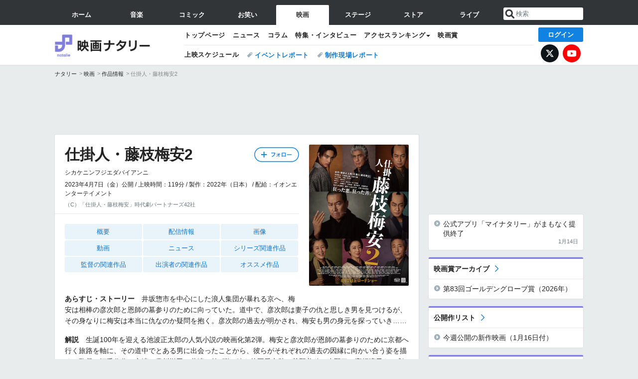

--- FILE ---
content_type: text/html; charset=UTF-8
request_url: https://natalie.mu/eiga/film/191399
body_size: 20234
content:
<!DOCTYPE html>
<html lang="ja">
<head prefix="og: http://ogp.me/ns# fb: http://ogp.me/ns/fb# website: http://ogp.me/ns/website#">
    <link rel="preload" as="style" href="https://ogre.natalie.mu/build/assets/vue-DT3hGyI8.css">
<link rel="modulepreload" href="https://ogre.natalie.mu/build/assets/app-D8IiyF0U.js">
<link rel="modulepreload" href="https://ogre.natalie.mu/build/assets/auth-NXUcgq7P.js">
<link rel="modulepreload" href="https://ogre.natalie.mu/build/assets/follow-button-DdEI0M_M.js">
<link rel="modulepreload" href="https://ogre.natalie.mu/build/assets/globalEntry-aRVymWwG.js">
<link rel="stylesheet" href="https://ogre.natalie.mu/build/assets/vue-DT3hGyI8.css">
<script type="module" src="https://ogre.natalie.mu/build/assets/app-D8IiyF0U.js"></script>
<script type="module" src="https://ogre.natalie.mu/build/assets/globalEntry-aRVymWwG.js"></script>    <title>仕掛人・藤枝梅安2 | あらすじ・内容・スタッフ・キャスト・配信・作品情報 - 映画ナタリー</title>
    <meta charset="UTF-8">
    <meta name="author" content="Natasha, Inc.">
    <meta name="viewport" content="width=1060, user-scalable=yes" />
    <meta name="description" content="仕掛人・藤枝梅安2のあらすじや作品情報・関連ニュースのまとめページ。予告動画・場面写真も。生誕100年を迎える池波正太郎の人気小説の映画化第2弾。">
        <meta name="robots" content="max-image-preview:large">

                <script>
            window.googletag = window.googletag || {cmd: []};
            var google_interstitial_slot;
            googletag.cmd.push(function() {
                google_interstitial_slot = googletag.defineOutOfPageSlot(
                    "/4581080/pc_eiga_interstitial", googletag.enums.OutOfPageFormat.INTERSTITIAL);
                if (google_interstitial_slot) {
                    google_interstitial_slot.addService(googletag.pubads());
                }
                googletag.pubads().enableSingleRequest();
                googletag.enableServices();
                googletag.display(google_interstitial_slot);
            });
        </script>
    
<script src="https://flux-cdn.com/client/natasha/natalie.min.js" async></script>
<script type="text/javascript">
    window.pbjs = window.pbjs || {que: []};
</script>

<script src="https://securepubads.g.doubleclick.net/tag/js/gpt.js" async></script>
<script type="text/javascript">
    window.googletag = window.googletag || {cmd: []};
</script>

<script type="text/javascript">
    window.fluxtag = {
        readyBids: {
            prebid: false,
            amazon: false,
            google: false
        },
        failSafeTimeout: 3e3,
        isFn: function isFn(object) {
            var _t = 'Function';
            var toString = Object.prototype.toString;
            return toString.call(object) === '[object ' + _t + ']';
        },
        launchAdServer: function() {
            if (!fluxtag.readyBids.prebid || !fluxtag.readyBids.amazon) {
                return;
            }
            fluxtag.requestAdServer();
        },
        requestAdServer: function() {
            if (!fluxtag.readyBids.google) {
                fluxtag.readyBids.google = true;
                googletag.cmd.push(function () {
                    if (!!(pbjs.setTargetingForGPTAsync) && fluxtag.isFn(pbjs.setTargetingForGPTAsync)) {
                        pbjs.que.push(function () {
                            pbjs.setTargetingForGPTAsync();
                        });
                    }
                    googletag.pubads().refresh(fluxPbSlots);
                });
            }
        }
    };
</script>

<script type="text/javascript">
    setTimeout(function() {
        fluxtag.requestAdServer();
    }, fluxtag.failSafeTimeout);
</script>


<script>
    !function(a9,a,p,s,t,A,g){if(a[a9])return;function q(c,r){a[a9]._Q.push([c,r])}a[a9]={init:function(){q("i",arguments)},fetchBids:function(){q("f",arguments)},setDisplayBids:function(){},targetingKeys:function(){return[]},_Q:[]};A=p.createElement(s);A.async=!0;A.src=t;g=p.getElementsByTagName(s)[0];g.parentNode.insertBefore(A,g)}("apstag",window,document,"script","//c.amazon-adsystem.com/aax2/apstag.js");
    apstag.init({
        pubID: '3673',
        adServer: 'googletag'
    });
    apstag.fetchBids({
        slots: [
                                            {
                slotID: 'div-gpt-ad-5000000000001-0',
                slotName: '/4581080/pc_eiga_billboard',
                sizes: [[1,1],[970,250]]            },
                            {
                slotID: 'div-gpt-ad-5000000000004-0',
                slotName: '/4581080/pc_eiga_super_top',
                sizes: [728,90]            },
                                        {
                    slotID: 'div-gpt-ad-5000000000010-0',
                    slotName: '/4581080/pc_eiga_w_rectangle_1',
                    sizes: [[300,250],[1,1]]                },
                        {
                    slotID: 'div-gpt-ad-5000000000011-0',
                    slotName: '/4581080/pc_eiga_w_rectangle_2',
                    sizes: [300,250]                },
                        {
                    slotID: 'div-gpt-ad-5000000000007-0',
                    slotName: '/4581080/pc_eiga_rectangle_top',
                    sizes: [[300,250],[1,1]]                },
                        {
                    slotID: 'div-gpt-ad-5000000000009-0',
                    slotName: '/4581080/pc_eiga_rectangle_bottom',
                    sizes: [[300,600],[300,250]]                },
                        {
                    slotID: 'div-gpt-ad-5000000000008-0',
                    slotName: '/4581080/pc_eiga_rectangle_middle',
                    sizes: [300,250]                },
                ],
        timeout: 2e3
    }, function(bids) {
        googletag.cmd.push(function(){
            apstag.setDisplayBids();
            fluxtag.readyBids.amazon = true;
            fluxtag.launchAdServer();
        });
    });
</script>

<script type="text/javascript">
    var fluxPbSlots = [];
    var fluxNonPbSlots = [];

    googletag.cmd.push(function() {
                        
                        fluxPbSlots.push(googletag.defineSlot('/4581080/pc_eiga_billboard', [[1,1],[970,250]], 'div-gpt-ad-5000000000001-0').addService(googletag.pubads()).setCollapseEmptyDiv(true, true));
        
                
        fluxPbSlots.push(googletag.defineSlot('/4581080/pc_eiga_super_top', [728,90], 'div-gpt-ad-5000000000004-0').addService(googletag.pubads()));

                                    fluxPbSlots.push(googletag.defineSlot('/4581080/pc_eiga_w_rectangle_1', [[300,250],[1,1]], 'div-gpt-ad-5000000000010-0').addService(googletag.pubads()));
                                fluxPbSlots.push(googletag.defineSlot('/4581080/pc_eiga_w_rectangle_2', [300,250], 'div-gpt-ad-5000000000011-0').addService(googletag.pubads()));
                                fluxPbSlots.push(googletag.defineSlot('/4581080/pc_eiga_rectangle_top', [[300,250],[1,1]], 'div-gpt-ad-5000000000007-0').addService(googletag.pubads()));
                                fluxPbSlots.push(googletag.defineSlot('/4581080/pc_eiga_rectangle_bottom', [[300,600],[300,250]], 'div-gpt-ad-5000000000009-0').addService(googletag.pubads()));
                                fluxPbSlots.push(googletag.defineSlot('/4581080/pc_eiga_rectangle_middle', [300,250], 'div-gpt-ad-5000000000008-0').addService(googletag.pubads()));
            
                googletag.pubads()
            .setTargeting('genre', 'eiga')
            .setTargeting('content', 'film')
            .setTargeting('action', 'show')
            .setTargeting('article_tag', 'null')
            .setTargeting('path', location.pathname);

                googletag.pubads().enableSingleRequest();
        googletag.pubads().disableInitialLoad();
        googletag.enableServices();

                googletag.pubads().refresh(fluxNonPbSlots);

                if (!!(window.pbFlux) && !!(window.pbFlux.prebidBidder) && fluxtag.isFn(window.pbFlux.prebidBidder)) {
            pbjs.que.push(function () {
                window.pbFlux.prebidBidder();
            });
        } else {
            fluxtag.readyBids.prebid = true;
            fluxtag.launchAdServer();
        }
    });
</script>

<script data-sdk="l/1.1.10" data-cfasync="false" nowprocket src="https://html-load.com/loader.min.js" charset="UTF-8"></script>
<script nowprocket>(function(){function t(o,e){const r=n();return(t=function(t,n){return r[t-=323]})(o,e)}function n(){const t=["getComputedStyle","href","2344xFsGae","map","loader_light","from","92hXTSnb","now","https://error-report.com/report","message","append","write","height","8647fqHSGa","Failed to load script: ","none","hostname","VGhlcmUgd2FzIGEgcHJvYmxlbSBsb2FkaW5nIHRoZSBwYWdlLiBQbGVhc2UgY2xpY2sgT0sgdG8gbGVhcm4gbW9yZS4=","width","https://","documentElement",'script[src*="//',"setAttribute","2605120AmJlZp","width: 100vw; height: 100vh; z-index: 2147483647; position: fixed; left: 0; top: 0;","Cannot find currentScript","textContent","&url=","forEach","508enLTiO","currentScript","contains","script","POST","/loader.min.js","toString","searchParams","2043206tymBJE","appendChild","&domain=","src","style","rtt","data","link,style","&error=","outerHTML","check","https://report.error-report.com/modal?eventId=&error=","setItem","1982511LJYqjt","Fallback Failed","getBoundingClientRect","7tdulod","Script not found","remove","close-error-report","235pARUfW","split","1136760nbapQj","charCodeAt","name","display","concat","_fa_","type","url","querySelectorAll","recovery","removeEventListener",'/loader.min.js"]',"host","as_","attributes","onLine","https://report.error-report.com/modal?eventId=&error=Vml0YWwgQVBJIGJsb2NrZWQ%3D&domain=","connection","createElement","loader-check","text","https://report.error-report.com/modal?eventId=","length","querySelector","localStorage","value","location","as_index","last_bfa_at","2601FMWpPW","btoa","addEventListener","error","as_modal_loaded","iframe","reload","title"];return(n=function(){return t})()}(function(){const o=t,e=n();for(;;)try{if(332235===parseInt(o(342))/1*(parseInt(o(335))/2)+parseInt(o(379))/3+-parseInt(o(358))/4*(parseInt(o(386))/5)+parseInt(o(388))/6*(-parseInt(o(382))/7)+-parseInt(o(331))/8*(parseInt(o(417))/9)+-parseInt(o(352))/10+-parseInt(o(366))/11)break;e.push(e.shift())}catch(t){e.push(e.shift())}})(),(()=>{"use strict";const n=t,o=n=>{const o=t;let e=0;for(let t=0,r=n[o(410)];t<r;t++)e=(e<<5)-e+n[o(389)](t),e|=0;return e},e=class{static[n(376)](){const t=n;var e,r;let c=arguments[t(410)]>0&&void 0!==arguments[0]?arguments[0]:t(397),a=!(arguments[t(410)]>1&&void 0!==arguments[1])||arguments[1];const i=Date[t(336)](),s=i-i%864e5,d=s-864e5,l=s+864e5,u=t(401)+o(c+"_"+s),w=t(401)+o(c+"_"+d),p=t(401)+o(c+"_"+l);return u!==w&&u!==p&&w!==p&&!(null!==(e=null!==(r=window[u])&&void 0!==r?r:window[w])&&void 0!==e?e:window[p])&&(a&&(window[u]=!0,window[w]=!0,window[p]=!0),!0)}};function r(o,e){const r=n;try{window[r(412)][r(378)](window[r(414)][r(400)]+r(393)+btoa(r(416)),Date[r(336)]()[r(364)]())}catch(t){}try{!async function(n,o){const e=r;try{if(await async function(){const n=t;try{if(await async function(){const n=t;if(!navigator[n(403)])return!0;try{await fetch(location[n(330)])}catch(t){return!0}return!1}())return!0;try{if(navigator[n(405)][n(371)]>1e3)return!0}catch(t){}return!1}catch(t){return!1}}())return;const r=await async function(n){const o=t;try{const t=new URL(o(337));t[o(365)][o(339)](o(394),o(333)),t[o(365)][o(339)](o(328),""),t[o(365)][o(339)](o(338),n),t[o(365)][o(339)](o(395),location[o(330)]);const e=await fetch(t[o(330)],{method:o(362)});return await e[o(408)]()}catch(t){return o(324)}}(n);document[e(396)](e(373))[e(357)]((t=>{const n=e;t[n(384)](),t[n(355)]=""}));let a=!1;window[e(323)](e(338),(t=>{const n=e;n(325)===t[n(372)]&&(a=!0)}));const i=document[e(406)](e(326));i[e(369)]=e(409)[e(392)](r,e(374))[e(392)](btoa(n),e(368))[e(392)](o,e(356))[e(392)](btoa(location[e(330)])),i[e(351)](e(370),e(353)),document[e(349)][e(367)](i);const s=t=>{const n=e;n(385)===t[n(372)]&&(i[n(384)](),window[n(398)](n(338),s))};window[e(323)](e(338),s);const d=()=>{const t=e,n=i[t(381)]();return t(344)!==window[t(329)](i)[t(391)]&&0!==n[t(347)]&&0!==n[t(341)]};let l=!1;const u=setInterval((()=>{if(!document[e(360)](i))return clearInterval(u);d()||l||(clearInterval(u),l=!0,c(n,o))}),1e3);setTimeout((()=>{a||l||(l=!0,c(n,o))}),3e3)}catch(t){c(n,o)}}(o,e)}catch(t){c(o,e)}}function c(t,o){const e=n;try{const n=atob(e(346));confirm(n)?location[e(330)]=e(377)[e(392)](btoa(t),e(368))[e(392)](o,e(356))[e(392)](btoa(location[e(330)])):location[e(327)]()}catch(t){location[e(330)]=e(404)[e(392)](o)}}(()=>{const t=n,o=n=>t(343)[t(392)](n);let c="";try{var a,i;null===(a=document[t(359)])||void 0===a||a[t(384)]();const n=null!==(i=function(){const n=t,o=n(415)+window[n(418)](window[n(414)][n(345)]);return window[o]}())&&void 0!==i?i:0;if(!e[t(376)](t(407),!1))return;const s="html-load.com,fb.html-load.com,content-loader.com,fb.content-loader.com"[t(387)](",");c=s[0];const d=document[t(411)](t(350)[t(392)](s[n],t(399)));if(!d)throw new Error(t(383));const l=Array[t(334)](d[t(402)])[t(332)]((n=>({name:n[t(390)],value:n[t(413)]})));if(n+1<s[t(410)])return function(n,o){const e=t,r=e(415)+window[e(418)](window[e(414)][e(345)]);window[r]=o}(0,n+1),void function(n,o){const e=t;var r;const c=document[e(406)](e(361));o[e(357)]((t=>{const n=e;let{name:o,value:r}=t;return c[n(351)](o,r)})),c[e(351)](e(369),e(348)[e(392)](n,e(363))),document[e(340)](c[e(375)]);const a=null===(r=document[e(359)])||void 0===r?void 0:r[e(375)];if(!a)throw new Error(e(354));document[e(340)](a)}(s[n+1],l);r(o(t(380)),c)}catch(n){try{n=n[t(364)]()}catch(t){}r(o(n),c)}})()})();})();</script>

<script>
    window.gnshbrequest = window.gnshbrequest || {cmd:[]};
    window.gnshbrequest.cmd.push(function(){
        window.gnshbrequest.forceInternalRequest();
    });
</script>
<script async src="https://securepubads.g.doubleclick.net/tag/js/gpt.js"></script>
<script async src="https://cpt.geniee.jp/hb/v1/155656/1636/wrapper.min.js"></script>
    
                        <script>
            window.dataLayer = window.dataLayer || [];
            dataLayer.push({"genre":"eiga","controller":"film","action":"show"});
        </script>
        <script>(function(w,d,s,l,i){w[l]=w[l]||[];w[l].push({'gtm.start':new Date().getTime(),event:'gtm.js'});var f=d.getElementsByTagName(s)[0], j=d.createElement(s),dl=l!='dataLayer'?'&l='+l:'';j.async=true;j.src= 'https://www.googletagmanager.com/gtm.js?id='+i+dl;f.parentNode.insertBefore(j,f);})(window,document,'script','dataLayer','GTM-KQ3F3HP');</script>
    
            <link rel="canonical" href="https://natalie.mu/eiga/film/191399">
            
    <link rel="stylesheet" href="https://natalie.mu/asset/common/polar/desktop/css/eiga-v1768359304.css" />

    <link rel="shortcut icon" href="https://ogre.natalie.mu/asset/natalie/common/polar/desktop/image/eiga/favicon.ico" />
    <link rel="apple-touch-icon" href="https://ogre.natalie.mu/asset/natalie/common/polar/desktop/image/eiga/apple-touch-icon.png" />

        
        
            <script defer src="https://widget.1screen.tv/src/widget.js"></script>
<script>
    window.onescreen = window.onescreen || {};
    window.onescreen.apiKey = 'QeF3V69gNG3DrWzlJfrJnoJ9zjW4cWaeD2H3qRsF';
</script>

            <link rel="modulepreload" href="https://ogre.natalie.mu/build/assets/my-DwcppuI9.js">
<link rel="modulepreload" href="https://ogre.natalie.mu/build/assets/notyf.min-Cwod4UaU.js">
<script type="module" src="https://ogre.natalie.mu/build/assets/my-DwcppuI9.js"></script>
<script type="module" src="https://ogre.natalie.mu/build/assets/notyf.min-Cwod4UaU.js"></script><link rel="stylesheet" href="https://natalie.mu/asset/common/polar/desktop/css/my-v1768359304.css" />

        <meta property="og:site_name" content="映画ナタリー" />
    <meta property="og:title" content="仕掛人・藤枝梅安2 | あらすじ・内容・スタッフ・キャスト・配信・作品情報 - 映画ナタリー" />
    <meta property="og:type" content="movie" />
    <meta property="og:url" content="https://baian-movie.com/" />
    <meta property="og:description" content="仕掛人・藤枝梅安2のあらすじや作品情報・関連ニュースのまとめページ。予告動画・場面写真も。生誕100年を迎える池波正太郎の人気小説の映画化第2弾。">
    <meta property="og:image" content="https://ogre.natalie.mu/media/ex/film/191399/flyer_1.jpg?imwidth=640&amp;imdensity=1" />
    <meta property="og:image:type" content="image/jpeg" />
    <meta property="og:image:width" content="1200" />
    <meta property="og:image:height" content="1698" />
    <meta property="fb:app_id" content="242059559172717" />
    <meta name="twitter:card" content="summary_large_image" />
    <meta name="twitter:creator" content="@eiga_natalie" />
    <meta name="twitter:site" content="@eiga_natalie" />
    <meta name="twitter:title" content="仕掛人・藤枝梅安2 | あらすじ・内容・スタッフ・キャスト・配信・作品情報 - 映画ナタリー" />
    <meta name="twitter:description" content="仕掛人・藤枝梅安2のあらすじや作品情報・関連ニュースのまとめページ。予告動画・場面写真も。生誕100年を迎える池波正太郎の人気小説の映画化第2弾。" />
    <meta name="twitter:url" content="https://baian-movie.com/" />
    <meta name="twitter:image" content="https://ogre.natalie.mu/media/ex/film/191399/flyer_1.jpg?imwidth=640&amp;imdensity=1" />

    
                    <script type="text/javascript">
            window._taboola = window._taboola || [];
            _taboola.push({article:'auto'});
            !function (e, f, u, i) {
                if (!document.getElementById(i)){
                    e.async = 1;
                    e.src = u;
                    e.id = i;
                    f.parentNode.insertBefore(e, f);
                }
            }(document.createElement('script'),
                document.getElementsByTagName('script')[0],
                '//cdn.taboola.com/libtrc/natashainc-network/loader.js',
                'tb_loader_script');
            if(window.performance && typeof window.performance.mark == 'function')
            {window.performance.mark('tbl_ic');}
        </script>
    </head>
<body id="page-top">

<noscript><iframe src="https://www.googletagmanager.com/ns.html?id=GTM-KQ3F3HP" height="0" width="0" style="display:none;visibility:hidden"></iframe></noscript>
<noscript><span class="error-text">「ナタリー」のサービスを快適に利用するために、JavaScript を ON にしてください</span></noscript>

    <script>
        (function () {
            function getCookie(name) {
                return document.cookie
                    .split('; ')
                    .find(row => row.startsWith(name + '='))
                    ?.split('=')[1] ?? null;
            }

            const staffConfig = getCookie('staff_config');
            const isStaff = Boolean(staffConfig);

            window.natalie = window.natalie || {};
            window.natalie.isStaff = () => isStaff;
        })();
    </script>

        

        <div class="ca_profitx_ad_container ca_profitx_mediaid_5238 ca_profitx_pageid_37782" id="profitx-interstitial-external">
        <div class="ca_profitx_ad" data-ca-profitx-ad data-ca-profitx-tagid="45839" data-ca-profitx-spotid="pfxad_45839" data-ca-profitx-pageid="37782"></div>
        <div class="ca_profitx_ad" data-ca-profitx-ad data-ca-profitx-tagid="45840" data-ca-profitx-spotid="pfxad_45840" data-ca-profitx-pageid="37782"></div>
    </div>

<script>
    (function() {
        const isStaff = window.natalie?.isStaff?.() === true;
        const containers = [
            { id: 'profitx-interstitial', pageId: '36802' },
            { id: 'profitx-interstitial-external', pageId: '37782' },
        ];

        if (isStaff) {
            return;
        }

        containers.forEach(({ id, pageId }) => {
            const container = document.getElementById(id);
            if (!container) {
                return;
            }

            const script = document.createElement('script');
            script.src = 'https://cdn.caprofitx.com/media/5238/pfx.js';
            script.async = true;
            script.type = 'text/javascript';
            script.charset = 'utf-8';
            script.setAttribute('data-ca-profitx-pageid', pageId);
            script.setAttribute('data-ca-profitx-js', '');
            container.appendChild(script);
        });
    })();
</script>



                <div id="im-7bd2f7447ca7482c9f8989b9dead48d7"></div>
        <script>
            (function() {
                const isStaff = window.natalie?.isStaff?.() === true;
                if (isStaff) {
                    return;
                }

                const container = document.getElementById('im-7bd2f7447ca7482c9f8989b9dead48d7');
                if (!container) {
                    return;
                }

                const script = document.createElement('script');
                script.src = 'https://ogre.natalie.mu/asset/natalie/common/polar/desktop/js/ad/imobile_interstitial.js?v=1768359304';
                script.async = true;
                container.appendChild(script);
            })();
        </script>
    
        

                <div class="NA_ad_large">
            <!-- AD:pc_eiga_billboard -->
<div class="NA_ad" align="center">
    <div id="div-gpt-ad-5000000000001-0" style="line-height: 0;">
        <script type="text/javascript">
            googletag.cmd.push(function() { googletag.display("div-gpt-ad-5000000000001-0"); });
        </script>
    </div>
</div>
        </div>
    
                    
<nav class="NA_globalnav_wrapper">
    <div class="NA_globalnav">
        <ul class="NA_globalnav_tab" role="navigation">
            <li class="NA_globalnav_tab_01"><a href="https://natalie.mu" data-google-interstitial="false" data-gtm-click="グローバルナビ"><span class="NA_globalnav_tab_label">ホーム</span></a></li>
                                                        <li class="NA_globalnav_tab_02"><a href="https://natalie.mu/music" data-google-interstitial="false" data-gtm-click="グローバルナビ"><span class="NA_globalnav_tab_label">音楽</span></a></li>
                <li class="NA_globalnav_tab_03"><a href="https://natalie.mu/comic" data-google-interstitial="false" data-gtm-click="グローバルナビ"><span class="NA_globalnav_tab_label">コミック</span></a></li>
                <li class="NA_globalnav_tab_04"><a href="https://natalie.mu/owarai" data-google-interstitial="false" data-gtm-click="グローバルナビ"><span class="NA_globalnav_tab_label">お笑い</span></a></li>
                <li class="NA_globalnav_tab_05 NA_current"><a href="https://natalie.mu/eiga" data-google-interstitial="false" data-gtm-click="グローバルナビ"><span class="NA_globalnav_tab_label">映画</span></a></li>
                <li class="NA_globalnav_tab_06"><a href="https://natalie.mu/stage" data-google-interstitial="false" data-gtm-click="グローバルナビ"><span class="NA_globalnav_tab_label">ステージ</span></a></li>
                        <li class="NA_globalnav_tab_07"><a href="https://store.natalie.mu" target="_blank" data-google-interstitial="false" data-gtm-click="global_navi"><span class="NA_globalnav_tab_label">ストア</span></a></li>
            <li class="NA_globalnav_tab_08"><a href="https://live.natalie.mu" target="_blank" data-google-interstitial="false" data-gtm-click="global_navi"><span class="NA_globalnav_tab_label">ライブ</span></a></li>
        </ul>
        <div class="NA_search">
            <form name="search" method="get" action="/search">
                <button class="NA_search_btn" type="submit">送信</button>
                <input name="query" id="NA_search_input" class="NA_search_input" type="search" placeholder="検索" maxlength="64" value="" required>
                                    <input type="hidden" name="g" value="eiga">
                                <ul id="NA_search_suggest" style="display:none;"></ul>
            </form>
        </div>
    </div>
</nav>

<div class="NA_container" id="app">
    <div id="app-header-login" class="NA_layout_header">
                        <header class="NA_header NA_header-userfunc-enable">
        <div class="NA_localnav">
            <div class="NA_localnav_logo" role="banner">
                                    <a href="https://natalie.mu/eiga" data-google-interstitial="false">映画ナタリー</a>
                            </div>
            <desktop-header-login-button
                :current-path="'/eiga/film/191399'" />
            </desktop-header-login-button>
            <div class="NA_localnav_banner">
                                    <ul class="NA_localnav_menu">
        <li><a href="https://natalie.mu/eiga" data-google-interstitial="false" data-gtm-click="ローカルナビ">トップページ</a></li>
        <li><a href="https://natalie.mu/eiga/news" data-google-interstitial="false" data-gtm-click="ローカルナビ">ニュース</a></li>
        <li><a href="https://natalie.mu/eiga/column" data-google-interstitial="false" data-gtm-click="ローカルナビ">コラム</a></li>
        <li><a href="https://natalie.mu/eiga/pp" data-google-interstitial="false" data-gtm-click="ローカルナビ">特集・インタビュー</a></li>
                                <li class="NA_localnav_menu_dropdown">
            <a>アクセスランキング</a>
            <ul class="NA_localnav_menu_dropdown_list">
                <li><a href="https://natalie.mu/eiga/news/list/order_by/views" data-google-interstitial="false" data-gtm-click="ローカルナビ">記事アクセスランキング</a></li>
                <li><a href="https://natalie.mu/eiga/gallery/hot" data-google-interstitial="false" data-gtm-click="ローカルナビ">画像アクセスランキング</a></li>
                                <li><a href="https://natalie.mu/eiga/artist" data-google-interstitial="false" data-gtm-click="ローカルナビ">話題の俳優・映画監督</a></li>
                                                    <li><a href="https://natalie.mu/eiga/film" data-google-interstitial="false" data-gtm-click="ローカルナビ">話題の映画</a></li>
                    <li><a href="https://natalie.mu/eiga/drama" data-google-interstitial="false" data-gtm-click="ローカルナビ">話題のドラマ</a></li>
                                                <li><a href="https://natalie.mu/eiga/gallery/hot/media" data-google-interstitial="false" data-gtm-click="ローカルナビ">話題の動画</a></li>
            </ul>
        </li>
        <li><a href="https://natalie.mu/eiga/award" data-google-interstitial="false" data-gtm-click="ローカルナビ">映画賞</a></li>            </ul>
            <ul class="NA_localnav_tag">
                            <li class="NA_localnav_go"><a href="https://natalie.mu/eiga/go" data-google-interstitial="false" data-gtm-click="ローカルナビ">上映スケジュール</a></li>
                                                    <li><a href="https://natalie.mu/eiga/tag/406" data-google-interstitial="false" data-gtm-click="ローカルナビ_タグ">イベントレポート</a></li>
                            <li><a href="https://natalie.mu/eiga/tag/480" data-google-interstitial="false" data-gtm-click="ローカルナビ_タグ">制作現場レポート</a></li>
                    </ul>
        <ul class="NA_localnav_account">
        <li class="NA_localnav_account_x"><a href="https://twitter.com/eiga_natalie" target="_blank" data-google-interstitial="false" data-gtm-click="local_navi_x">X</a></li>
        <li class="NA_localnav_account_yt"><a href="https://www.youtube.com/@eiga.natalie.original" target="_blank" data-google-interstitial="false" data-gtm-click="local_navi_youtube">YouTube</a></li>
    </ul>
                            </div>
        </div>
    </header>

                        
            <section>
        <ul class="NA_breadcrumb" role="navigation">
                                                <li><a href="https://natalie.mu" data-gtm-click="パンくず">ナタリー</a></li>
                                                                <li><a href="https://natalie.mu/eiga" data-gtm-click="パンくず">映画</a></li>
                                                                <li><a href="https://natalie.mu/eiga/film" data-gtm-click="パンくず">作品情報</a></li>
                                                                <li>仕掛人・藤枝梅安2</li>
                                    </ul>
    </section>
    
            </div>
        <div class="NA_layout_2col">
        <div class="NA_layout_2col_left">
            <main role="main">

                                <!-- AD:pc_eiga_super_top -->
    <div class="NA_ad NA_ad-728x90" align="center">
        <div id="div-gpt-ad-5000000000004-0">
            <script type="text/javascript">
                googletag.cmd.push(function() { googletag.display("div-gpt-ad-5000000000004-0"); });
            </script>
        </div>
    </div>

                <article class="NA_article NA_article-data">
                    <div class="NA_article_header">
                                                                            <div class="NA_article_header_img">
                                <img src="https://ogre.natalie.mu/media/ex/film/191399/flyer_1.jpg?imwidth=400&amp;imdensity=1" width=&quot;400&quot; height=&quot;566&quot; alt="仕掛人・藤枝梅安2">
                            </div>
                        
                        <!-- フォローボタン -->
                        <div class="NA_article_follow"
                            id="follow-app"
                            data-item-type="film"
                            data-item-ids='[191399]'
                        >
                            <follow-button
                                item-type="film"
                                :item-id="191399"
                                mode="top" />
                        </div>

                                                <h1 class="NA_article_title">仕掛人・藤枝梅安2</h1>

                                                                            <p class="NA_article_subtitle">
                                シカケニンフジエダバイアンニ
                            </p>
                        
                                                                            <p class="NA_article_addition">
                                2023年4月7日（金）公開 / 上映時間：119分 / 製作：2022年（日本） / 配給：イオンエンターテイメント
                            </p>
                        
                                                                            <p class="NA_article_credit">
                                （C）「仕掛人・藤枝梅安」時代劇パートナーズ42社
                            </p>
                                            </div>

                    <div class="NA_article_body">
                                                    <nav class="NA_article_menu">
                                <ul>
                                    <li><a href="#summary">概要</a></li>                                    <li><a href="#streaming">配信情報</a></li>                                    <li><a href="#picture">画像</a></li>                                    <li><a href="#movie">動画</a></li>                                                                        <li><a href="#news">ニュース</a></li>                                    <li><a href="#series">シリーズ関連作品</a></li>                                    <li><a href="#related_director">監督の関連作品</a></li>                                    <li><a href="#related_actor">出演者の関連作品</a></li>                                    <li><a href="#recommend">オススメ作品</a></li>                                                                    </ul>
                            </nav>
                        
                                                                            <p><b>あらすじ・ストーリー</b>　井坂惣市を中心にした浪人集団が暴れる京へ、梅安は相棒の彦次郎と恩師の墓参りのために向っていた。道中で、彦次郎は妻子の仇と思しき男を見つけるが、その身なりに梅安は本当に仇なのか疑問を抱く。彦次郎の過去が明かされ、梅安も男の身元を探っていき……</p>
                        
                                                                            <p id="summary"><b>解説</b>　生誕100年を迎える池波正太郎の人気小説の映画化第2弾。梅安と彦次郎が恩師の墓参りのために京都へ行く旅路を軸に、その道中でとある男に出会ったことから、彼らがそれぞれの過去の因縁に向かい合う姿を描く。監督は河毛俊作。主演は豊川悦司。共演は第1弾に続き片岡愛之助、菅野美穂、小野了、高畑淳子ら。劇中曲は川井憲次が書き下ろした。</p>
                        
                        <div class="NA_article_credit-pia"><small>情報提供：ぴあ</small></div>

                                                <table class="NA_article_table">
        <tbody>
                    <tr>
                <th><p>スタッフ</p></th>
                <td>
                    <p>
                                                    監督：<a href="https://natalie.mu/eiga/artist/44782">河毛俊作</a>
                            <br>                                                    音楽：<a href="https://natalie.mu/eiga/artist/48494">川井憲次</a>
                                                                        </p>
                </td>
            </tr>
                            <tr>
                <th><p>キャスト</p></th>
                <td>
                    <p>
                                                    <a href="https://natalie.mu/eiga/artist/11711">豊川悦司</a>
                            <br>                                                    <a href="https://natalie.mu/eiga/artist/44936">片岡愛之助</a>
                            <br>                                                    <a href="https://natalie.mu/eiga/artist/12504">菅野美穂</a>
                            <br>                                                    <a href="https://natalie.mu/eiga/artist/54593">小野了</a>
                            <br>                                                    <a href="https://natalie.mu/eiga/artist/24519">高畑淳子</a>
                            <br>                                                    <a href="https://natalie.mu/eiga/artist/16603">小林薫</a>
                            <br>                                                    <a href="https://natalie.mu/eiga/artist/110270">一ノ瀬颯</a>
                            <br>                                                    <a href="https://natalie.mu/eiga/artist/11953">椎名桔平</a>
                            <br>                                                    <a href="https://natalie.mu/eiga/artist/15959">佐藤浩市</a>
                                                                        </p>
                                    </td>
            </tr>
                        </tbody>
    </table>

                                                <a id="streaming"></a>
    <div class="onescreen-widget-container" data-widget-type="distribution-list-widget" data-natalie-movie-id="191399"></div>

                                                                            <h2 class="NA_article_mediatitle">「仕掛人・藤枝梅安」2部作本予告（60秒）</h2>
                            <div class="NA_article_youtube"><iframe id="youtube-IrhOlev6KjU" loading="lazy" width="350" height="263" src="//www.youtube.com/embed/IrhOlev6KjU?enablejsapi=1&origin=https://natalie.mu&rel=0&playsinline=1" frameborder="0" allowfullscreen></iframe></div>
                        
                                                <div class="NA_article_link">
        <p class="NA_article_link_title">リンク</p>
        <ul class="NA_links">
            <li><a href="https://baian-movie.com/" data-gtm-click="external_link" target="_blank">映画「仕掛人・藤枝梅安2」公式サイト</a></li>
        </ul>
    </div>

                                                <div id="ND_filmWidget-191399" class="NA_theater" style="display:none;">
        <h2 class="NA_theater_title">上映スケジュール</h2>
    <div class="NA_theater_header">
        <form class="NA_Form">
            <select class="NA_widgetPref" name="pref_id"></select>
            <select class="NA_widgetArea" name="area_id"></select>
            <div class="NA_theater_search"><a href="#">近くの映画館</a></div>
        </form>
        <ul id="NA_date" class="NA_theater_date"></ul>
    </div>
    <div class="NA_theater_schedule">
        <ul id="NA_schedule"></ul>
        <div id="NA_no_data" class="NA_theater_empty" style="display: none;">上映スケジュールがありません</div>
        <div class="NA_theater_preloader" style="display: none;"><img src="https://ogre.natalie.mu/asset/natalie/common/polar/desktop/image/common/loading.gif" width="25" height="25" alt="読み込み中"></div>
        <div class="NA_theater_more" id="NA_more" style="display: none;"><a href="#">さらに読み込む</a></div>
        <div class="NA_theater_link"><a href="https://natalie.mu/eiga/go">より詳しい検索はこちら</a></div>
    </div>
            <div class="NA_theater_footer">
            <small>情報提供：ぴあ</small>
        </div>
        </div>
                    </div>
                </article>

                                <div class="NA_ad_double">
        <!-- AD:pc_eiga_w_rectangle_1 -->
    <div class="NA_ad" align="center">
        <div id="div-gpt-ad-5000000000010-0">
            <script type="text/javascript">
                googletag.cmd.push(function() { googletag.display("div-gpt-ad-5000000000010-0"); });
            </script>
        </div>
    </div>
        <!-- AD:pc_eiga_w_rectangle_2 -->
    <div class="NA_ad" align="center">
        <div id="div-gpt-ad-5000000000011-0">
            <script type="text/javascript">
                googletag.cmd.push(function() { googletag.display("div-gpt-ad-5000000000011-0"); });
            </script>
        </div>
    </div>
    </div>

                                <div class="NA_section NA_section-list" id="picture">
        <div class="NA_section_header">
            <h2>仕掛人・藤枝梅安2の画像</h2>
        </div>
        <div class="NA_section_gallery">
                            <ul class="NA_imglist NA_imglist-large">
                                            <li><a href="https://natalie.mu/eiga/gallery/film/191399/192870" rel="nofollow"><img class="NA_imglist_thumb lazyload" data-src="https://ogre.natalie.mu/media/ex/film/191399/flyer_1.jpg?impolicy=thumb_fit&amp;width=240&amp;height=220"></a></li>
                                            <li><a href="https://natalie.mu/eiga/gallery/film/191399/196278" rel="nofollow"><img class="NA_imglist_thumb lazyload" data-src="https://ogre.natalie.mu/media/ex/film/191399/flyer_2.jpg?impolicy=thumb_fit&amp;width=240&amp;height=220"></a></li>
                                            <li><a href="https://natalie.mu/eiga/gallery/film/191399/188522" rel="nofollow"><img class="NA_imglist_thumb lazyload" data-src="https://ogre.natalie.mu/media/ex/film/191399/photo_1.jpg?impolicy=thumb_fit&amp;width=240&amp;height=220"></a></li>
                                            <li><a href="https://natalie.mu/eiga/gallery/film/191399/188523" rel="nofollow"><img class="NA_imglist_thumb lazyload" data-src="https://ogre.natalie.mu/media/ex/film/191399/photo_2.jpg?impolicy=thumb_fit&amp;width=240&amp;height=220"></a></li>
                                            <li><a href="https://natalie.mu/eiga/gallery/film/191399/188524" rel="nofollow"><img class="NA_imglist_thumb lazyload" data-src="https://ogre.natalie.mu/media/ex/film/191399/photo_3.jpg?impolicy=thumb_fit&amp;width=240&amp;height=220"></a></li>
                                            <li><a href="https://natalie.mu/eiga/gallery/film/191399/188525" rel="nofollow"><img class="NA_imglist_thumb lazyload" data-src="https://ogre.natalie.mu/media/ex/film/191399/photo_4.jpg?impolicy=thumb_fit&amp;width=240&amp;height=220"></a></li>
                                            <li><a href="https://natalie.mu/eiga/gallery/film/191399/188526" rel="nofollow"><img class="NA_imglist_thumb lazyload" data-src="https://ogre.natalie.mu/media/ex/film/191399/photo_5.jpg?impolicy=thumb_fit&amp;width=240&amp;height=220"></a></li>
                                            <li><a href="https://natalie.mu/eiga/gallery/film/191399/188527" rel="nofollow"><img class="NA_imglist_thumb lazyload" data-src="https://ogre.natalie.mu/media/ex/film/191399/photo_6.jpg?impolicy=thumb_fit&amp;width=240&amp;height=220"></a></li>
                                            <li><a href="https://natalie.mu/eiga/gallery/film/191399/188528" rel="nofollow"><img class="NA_imglist_thumb lazyload" data-src="https://ogre.natalie.mu/media/ex/film/191399/photo_7.jpg?impolicy=thumb_fit&amp;width=240&amp;height=220"></a></li>
                                            <li><a href="https://natalie.mu/eiga/gallery/film/191399/188529" rel="nofollow"><img class="NA_imglist_thumb lazyload" data-src="https://ogre.natalie.mu/media/ex/film/191399/photo_8.jpg?impolicy=thumb_fit&amp;width=240&amp;height=220"></a></li>
                                            <li><a href="https://natalie.mu/eiga/gallery/film/191399/188530" rel="nofollow"><img class="NA_imglist_thumb lazyload" data-src="https://ogre.natalie.mu/media/ex/film/191399/photo_9.jpg?impolicy=thumb_fit&amp;width=240&amp;height=220"></a></li>
                                            <li><a href="https://natalie.mu/eiga/gallery/film/191399/188531" rel="nofollow"><img class="NA_imglist_thumb lazyload" data-src="https://ogre.natalie.mu/media/ex/film/191399/photo_10.jpg?impolicy=thumb_fit&amp;width=240&amp;height=220"></a></li>
                                    </ul>
                                        <div class="NA_omit">
                    <button class="NA_omit_open">すべて表示</button>
                    <ul class="NA_imglist NA_imglist-large NA_omit_hidden">
                                                    <li><a href="https://natalie.mu/eiga/gallery/film/191399/188532" rel="nofollow"><img class="NA_imglist_thumb lazyload" data-src="https://ogre.natalie.mu/media/ex/film/191399/photo_11.jpg?impolicy=thumb_fit&amp;width=240&amp;height=220"></a></li>
                                            </ul>
                </div>
                    </div>
    </div>

    <div class="NA_section NA_section-list" id="movie">
        <div class="NA_section_header">
            <h2>仕掛人・藤枝梅安2の動画</h2>
        </div>
        <div class="NA_slide_wrapper">
            <div class="NA_slide NA_slide-compact">
                                    <div class="NA_slide_item">
                        <div class="NA_card NA_card-slide">
                            <a href="https://natalie.mu/eiga/gallery/film/191399/media/84721" rel="nofollow">
                                <div class="NA_thumb NA_thumb-trim-center NA_thumb-landscape NA_imglist_video">
                                    <img class="lazyload" data-src="https://i.ytimg.com/vi/IrhOlev6KjU/default.jpg">
                                </div>
                                <div class="NA_card_text">
                                    <p class="NA_card_title NA_card_title-reduce">「仕掛人・藤枝梅安」2部作本予告（60秒）</p>
                                </div>
                            </a>
                        </div>
                    </div>
                                    <div class="NA_slide_item">
                        <div class="NA_card NA_card-slide">
                            <a href="https://natalie.mu/eiga/gallery/film/191399/media/84720" rel="nofollow">
                                <div class="NA_thumb NA_thumb-trim-center NA_thumb-landscape NA_imglist_video">
                                    <img class="lazyload" data-src="https://i.ytimg.com/vi/T0VXPJCMGmU/default.jpg">
                                </div>
                                <div class="NA_card_text">
                                    <p class="NA_card_title NA_card_title-reduce">「仕掛人・藤枝梅安」2部作本予告（90秒）</p>
                                </div>
                            </a>
                        </div>
                    </div>
                                    <div class="NA_slide_item">
                        <div class="NA_card NA_card-slide">
                            <a href="https://natalie.mu/eiga/gallery/film/191399/media/79992" rel="nofollow">
                                <div class="NA_thumb NA_thumb-trim-center NA_thumb-landscape NA_imglist_video">
                                    <img class="lazyload" data-src="https://i.ytimg.com/vi/MMXenCRF87I/default.jpg">
                                </div>
                                <div class="NA_card_text">
                                    <p class="NA_card_title NA_card_title-reduce">映画「仕掛人・藤枝梅安」特報映像</p>
                                </div>
                            </a>
                        </div>
                    </div>
                            </div>
        </div>
    </div>

                                
                                <div class="NA_section NA_section-list" id="news">
        <div class="NA_section_header">
            <h2>
                <a href="https://natalie.mu/eiga/news/list/film_id/191399">
                                                                                                                        仕掛人・藤枝梅安2のニュース
                                            </a>
            </h2>
        </div>
        <div class="NA_card_wrapper NA_card_2col">
                            <div class="NA_card NA_card-m">
                    <div class="NA_card_link NA_card_link-tag">
                            <a href="https://natalie.mu/eiga/tag/644" data-gtm-click="null">Prime Video</a>
                             / <a href="https://natalie.mu/eiga/tag/500" data-gtm-click="null">映像配信</a>
                             / <a href="https://natalie.mu/eiga/tag/89" data-gtm-click="null">写真いっぱい</a>
                    </div>
    <a href="https://natalie.mu/eiga/news/609582" data-gtm-click="null">
            <div class="NA_thumb">
                            <img class="lazyload" data-src="https://ogre.natalie.mu/media/news/eiga/2025/0129/primevideo_202501_01.jpg?impolicy=thumb_fit&amp;width=180&amp;height=180" alt="プライムビデオ2月配信の映画・ドラマまとめ、北野武の新作「Broken Rage」が登場">
                    </div>
        <div class="NA_card_text">
                    
            <p class="NA_card_title">プライムビデオ2月配信の映画・ドラマまとめ、北野武の新作「Broken Rage」が登場</p>
                        <div class="NA_card_data">
            <div class="NA_card_score">357</div>            <div class="NA_card_date">2025年1月30日</div>
            <div class="NA_card_genre NA_card_genre-eiga">映画</div>                    </div>
    </div>
</a>
                </div>
                            <div class="NA_card NA_card-m">
                    <div class="NA_card_link NA_card_link-tag">
                            <a href="https://natalie.mu/eiga/tag/486" data-gtm-click="null">映画祭</a>
                             / <a href="https://natalie.mu/eiga/tag/485" data-gtm-click="null">受賞</a>
                             / <a href="https://natalie.mu/eiga/tag/406" data-gtm-click="null">イベントレポート</a>
                    </div>
    <a href="https://natalie.mu/eiga/news/559829" data-gtm-click="null">
            <div class="NA_thumb">
                            <img class="lazyload" data-src="https://ogre.natalie.mu/media/news/eiga/2024/0204/DSC04835.jpg?impolicy=thumb_fit&amp;width=180&amp;height=180" alt="「ケイコ 目を澄ませて」ヨコハマ映画祭で4冠、岸井ゆきの＆三宅唱が受賞を喜ぶ人物とは">
                    </div>
        <div class="NA_card_text">
                    
            <p class="NA_card_title">「ケイコ 目を澄ませて」ヨコハマ映画祭で4冠、岸井ゆきの＆三宅唱が受賞を喜ぶ人物とは</p>
                        <div class="NA_card_data">
            <div class="NA_card_score">424</div>            <div class="NA_card_date">2024年2月4日</div>
            <div class="NA_card_genre NA_card_genre-eiga">映画</div>                    </div>
    </div>
</a>
                </div>
                            <div class="NA_card NA_card-m">
                    <div class="NA_card_link NA_card_link-tag">
                            <a href="https://natalie.mu/eiga/tag/486" data-gtm-click="null">映画祭</a>
                             / <a href="https://natalie.mu/eiga/tag/485" data-gtm-click="null">受賞</a>
                             / <a href="https://natalie.mu/eiga/tag/406" data-gtm-click="null">イベントレポート</a>
                    </div>
    <a href="https://natalie.mu/eiga/news/559814" data-gtm-click="null">
            <div class="NA_thumb">
                            <img class="lazyload" data-src="https://ogre.natalie.mu/media/news/eiga/2024/0204/DSC04265.jpg?impolicy=thumb_fit&amp;width=180&amp;height=180" alt="ヨコハマ映画祭の助演賞に佐藤浩市や中村久美、磯村勇斗は2年連続の受賞に">
                    </div>
        <div class="NA_card_text">
                    
            <p class="NA_card_title">ヨコハマ映画祭の助演賞に佐藤浩市や中村久美、磯村勇斗は2年連続の受賞に</p>
                        <div class="NA_card_data">
            <div class="NA_card_score">811</div>            <div class="NA_card_date">2024年2月4日</div>
            <div class="NA_card_genre NA_card_genre-eiga">映画</div>                    </div>
    </div>
</a>
                </div>
                            <div class="NA_card NA_card-m">
                    <div class="NA_card_link NA_card_link-tag">
                            <a href="https://natalie.mu/eiga/tag/522" data-gtm-click="null">映画賞</a>
                             / <a href="https://natalie.mu/eiga/tag/485" data-gtm-click="null">受賞</a>
                             / <a href="https://natalie.mu/eiga/tag/406" data-gtm-click="null">イベントレポート</a>
                    </div>
    <a href="https://natalie.mu/eiga/news/550488" data-gtm-click="null">
            <div class="NA_thumb">
                            <img class="lazyload" data-src="https://ogre.natalie.mu/media/news/eiga/2023/1125/tama_202311_m.jpg?impolicy=thumb_fit&amp;width=180&amp;height=180" alt="TAMA映画賞最優秀男優賞の佐藤浩市に黒木華から賛辞、“努力の人”鈴木亮平も受賞">
                    </div>
        <div class="NA_card_text">
                    
            <p class="NA_card_title">TAMA映画賞最優秀男優賞の佐藤浩市に黒木華から賛辞、“努力の人”鈴木亮平も受賞</p>
                        <div class="NA_card_data">
            <div class="NA_card_score">575</div>            <div class="NA_card_date">2023年11月25日</div>
            <div class="NA_card_genre NA_card_genre-eiga">映画</div>                    </div>
    </div>
</a>
                </div>
                            <div class="NA_card NA_card-m">
                    <div class="NA_card_link NA_card_link-tag">
                            <a href="https://natalie.mu/eiga/tag/522" data-gtm-click="null">映画賞</a>
                             / <a href="https://natalie.mu/eiga/tag/485" data-gtm-click="null">受賞</a>
                             / <a href="https://natalie.mu/eiga/tag/248" data-gtm-click="null">ジャニーズ</a>
                    </div>
    <a href="https://natalie.mu/eiga/news/543641" data-gtm-click="null">
            <div class="NA_thumb">
                            <img class="lazyload" data-src="https://ogre.natalie.mu/media/news/eiga/2023/1004/kaibutsu-movie_202310.jpg?impolicy=thumb_fill&amp;cropPlace=Center&amp;width=180&amp;height=180" alt="第15回TAMA映画賞、最優秀作品賞は「怪物」「雑魚どもよ、大志を抱け！」">
                    </div>
        <div class="NA_card_text">
                    
            <p class="NA_card_title">第15回TAMA映画賞、最優秀作品賞は「怪物」「雑魚どもよ、大志を抱け！」</p>
                        <div class="NA_card_data">
            <div class="NA_card_score">324</div>            <div class="NA_card_date">2023年10月5日</div>
            <div class="NA_card_genre NA_card_genre-eiga">映画</div>                    </div>
    </div>
</a>
                </div>
                            <div class="NA_card NA_card-m">
                    <div class="NA_card_link NA_card_link-tag">
                            <a href="https://natalie.mu/eiga/tag/543" data-gtm-click="null">TV放送</a>
                             / <a href="https://natalie.mu/eiga/tag/91" data-gtm-click="null">コメントあり</a>
                    </div>
    <a href="https://natalie.mu/eiga/news/541777" data-gtm-click="null">
            <div class="NA_thumb">
                            <img class="lazyload" data-src="https://ogre.natalie.mu/media/news/eiga/2023/0920/baian-movie_202309_01.jpg?impolicy=thumb_fill&amp;cropPlace=Center&amp;width=180&amp;height=180" alt="豊川悦司「仕掛人・藤枝梅安」2部作が時代劇専門チャンネルでTV初放送、第1作は無料">
                    </div>
        <div class="NA_card_text">
                    
            <p class="NA_card_title">豊川悦司「仕掛人・藤枝梅安」2部作が時代劇専門チャンネルでTV初放送、第1作は無料</p>
                        <div class="NA_card_data">
            <div class="NA_card_score">190</div>            <div class="NA_card_date">2023年9月20日</div>
            <div class="NA_card_genre NA_card_genre-eiga">映画</div>                    </div>
    </div>
</a>
                </div>
                            <div class="NA_card NA_card-m">
                    <div class="NA_card_link NA_card_link-tag">
                            <a href="https://natalie.mu/eiga/tag/549" data-gtm-click="null">映画動員ランキング</a>
                    </div>
    <a href="https://natalie.mu/eiga/news/520252" data-gtm-click="null">
            <div class="NA_thumb">
                            <img class="lazyload" data-src="https://ogre.natalie.mu/media/news/eiga/2022/1203/doraemon42_20221204_01.jpg?impolicy=thumb_fit&amp;width=180&amp;height=180" alt="「映画ドラえもん」が動員1位キープ、初登場は「劇場版 美しい彼」など3本">
                    </div>
        <div class="NA_card_text">
                    
            <p class="NA_card_title">「映画ドラえもん」が動員1位キープ、初登場は「劇場版 美しい彼」など3本</p>
                        <div class="NA_card_data">
            <div class="NA_card_score">1523</div>            <div class="NA_card_date">2023年4月10日</div>
            <div class="NA_card_genre NA_card_genre-eiga">映画</div>                    </div>
    </div>
</a>
                </div>
                            <div class="NA_card NA_card-m">
                    <div class="NA_card_link NA_card_link-tag">
                            <a href="https://natalie.mu/eiga/tag/465" data-gtm-click="null">TV・ラジオ出演</a>
                    </div>
    <a href="https://natalie.mu/eiga/news/518925" data-gtm-click="null">
            <div class="NA_thumb">
                            <img class="lazyload" data-src="https://ogre.natalie.mu/asset/natalie/common/polar/common/image/article_blank.png?impolicy=thumb_fit&amp;width=180&amp;height=180" alt="豊川悦司・椎名桔平・片岡愛之助が「ボクらの時代」出演、「仕掛人・藤枝梅安2」で共演">
                    </div>
        <div class="NA_card_text">
                    
            <p class="NA_card_title">豊川悦司・椎名桔平・片岡愛之助が「ボクらの時代」出演、「仕掛人・藤枝梅安2」で共演</p>
                        <div class="NA_card_data">
            <div class="NA_card_score">192</div>            <div class="NA_card_date">2023年4月1日</div>
            <div class="NA_card_genre NA_card_genre-eiga">映画</div>                    </div>
    </div>
</a>
                </div>
                            <div class="NA_card NA_card-m">
                    <div class="NA_card_link NA_card_link-tag">
                            <a href="https://natalie.mu/eiga/tag/465" data-gtm-click="null">TV・ラジオ出演</a>
                    </div>
    <a href="https://natalie.mu/eiga/news/511659" data-gtm-click="null">
            <div class="NA_thumb">
                            <img class="lazyload" data-src="https://ogre.natalie.mu/media/news/eiga/2023/0204/hatsumimigaku_202302_02.jpg?impolicy=thumb_fill&amp;cropPlace=Center&amp;width=180&amp;height=180" alt="豊川悦司「愛していると言ってくれ」裏話を紹介、子供時代のお気に入りギャグも披露">
                    </div>
        <div class="NA_card_text">
                    
            <p class="NA_card_title">豊川悦司「愛していると言ってくれ」裏話を紹介、子供時代のお気に入りギャグも披露</p>
                        <div class="NA_card_data">
            <div class="NA_card_score">96</div>            <div class="NA_card_date">2023年2月5日</div>
            <div class="NA_card_genre NA_card_genre-eiga">映画</div>                    </div>
    </div>
</a>
                </div>
                            <div class="NA_card NA_card-m">
                    <div class="NA_card_link NA_card_link-tag">
                            <a href="https://natalie.mu/eiga/tag/406" data-gtm-click="null">イベントレポート</a>
                             / <a href="https://natalie.mu/eiga/tag/89" data-gtm-click="null">写真いっぱい</a>
                    </div>
    <a href="https://natalie.mu/eiga/news/510465" data-gtm-click="null">
            <div class="NA_thumb">
                            <img class="lazyload" data-src="https://ogre.natalie.mu/media/news/eiga/2023/0126/DSC_8869.jpg?impolicy=thumb_fit&amp;width=180&amp;height=180" alt="豊川悦司は仕掛人・藤枝梅安そのもの、色気に菅野美穂が「お客さん喜んじゃうね！」">
                    </div>
        <div class="NA_card_text">
                    
            <p class="NA_card_title">豊川悦司は仕掛人・藤枝梅安そのもの、色気に菅野美穂が「お客さん喜んじゃうね！」</p>
                        <div class="NA_card_data">
            <div class="NA_card_score">259</div>            <div class="NA_card_date">2023年1月26日</div>
            <div class="NA_card_genre NA_card_genre-eiga">映画</div>                    </div>
    </div>
</a>
                </div>
                    </div>
                    <div class="NA_btn NA_btn-more"><a href="https://natalie.mu/eiga/news/list/film_id/191399">もっと見る</a></div>
            </div>

                                <div class="NA_section NA_section-list" id="series">
        <div class="NA_section_header">
            <h2>シリーズ関連作品</h2>
        </div>
        <div class="NA_slide_wrapper">
            <div class="NA_slide NA_slide-s NA_slide-compact">
                                    <div class="NA_slide_item">
                        <div class="NA_card NA_card-slide">
                            <a href="https://natalie.mu/eiga/film/191398">
    <div class="NA_thumb NA_thumb-trim-none NA_thumb-portrait"><img class="lazyload" data-src="https://ogre.natalie.mu/media/ex/film/191398/flyer_1.jpg?impolicy=thumb_fit&amp;width=240&amp;height=240" width="120" height="170" alt="仕掛人・藤枝梅安"></div>
    <div class="NA_card_text">
        <p class="NA_card_title NA_card_title-reduce">仕掛人・藤枝梅安</p>
                                    <p class="NA_card_subtext">監督：河毛俊作</p>
                        </div>
</a>
                        </div>
                    </div>
                                    <div class="NA_slide_item">
                        <div class="NA_card NA_card-slide">
                            <a href="https://natalie.mu/eiga/film/133390">
    <div class="NA_thumb NA_thumb-trim-none NA_thumb-portrait"><img class="lazyload" data-src="https://ogre.natalie.mu/media/ex/film/133390/flyer_1.jpg?impolicy=thumb_fit&amp;width=240&amp;height=240" width="120" height="170" alt="仕掛人梅安"></div>
    <div class="NA_card_text">
        <p class="NA_card_title NA_card_title-reduce">仕掛人梅安</p>
                                    <p class="NA_card_subtext">監督：降旗康男</p>
                        </div>
</a>
                        </div>
                    </div>
                            </div>
        </div>
    </div>

                                <div class="NA_section NA_section-list" id="related_director">
        <div class="NA_section_header">
            <h2><a href="https://natalie.mu/eiga/film/list/artist_id/44782">河毛俊作の他作品</a></h2>
        </div>
        <div class="NA_slide_wrapper">
            <div class="NA_slide NA_slide-s NA_slide-compact">
                                    <div class="NA_slide_item">
                        <div class="NA_card NA_card-slide">
                            <a href="https://natalie.mu/eiga/film/191398">
    <div class="NA_thumb NA_thumb-trim-none NA_thumb-portrait"><img class="lazyload" data-src="https://ogre.natalie.mu/media/ex/film/191398/flyer_1.jpg?impolicy=thumb_fit&amp;width=240&amp;height=240" width="120" height="170" alt="仕掛人・藤枝梅安"></div>
    <div class="NA_card_text">
        <p class="NA_card_title NA_card_title-reduce">仕掛人・藤枝梅安</p>
                                    <p class="NA_card_subtext">監督：河毛俊作</p>
                        </div>
</a>
                        </div>
                    </div>
                                    <div class="NA_slide_item">
                        <div class="NA_card NA_card-slide">
                            <a href="https://natalie.mu/eiga/film/176414">
    <div class="NA_thumb NA_thumb-trim-none NA_thumb-portrait"><img class="lazyload" data-src="https://ogre.natalie.mu/media/ex/film/176414/flyer_1.jpg?impolicy=thumb_fit&amp;width=240&amp;height=240" width="120" height="170" alt="雨の首ふり坂"></div>
    <div class="NA_card_text">
        <p class="NA_card_title NA_card_title-reduce">雨の首ふり坂</p>
                                    <p class="NA_card_subtext">監督：河毛俊作</p>
                        </div>
</a>
                        </div>
                    </div>
                                    <div class="NA_slide_item">
                        <div class="NA_card NA_card-slide">
                            <a href="https://natalie.mu/eiga/film/143425">
    <div class="NA_thumb NA_thumb-trim-none NA_thumb-portrait"><img class="lazyload" data-src="https://ogre.natalie.mu/media/ex/film/143425/flyer_1.jpg?impolicy=thumb_fit&amp;width=240&amp;height=240" width="120" height="170" alt="星になった少年／Shining Boy &amp; Little Randy"></div>
    <div class="NA_card_text">
        <p class="NA_card_title NA_card_title-reduce">星になった少年／Shining Boy &amp; Little Randy</p>
                                    <p class="NA_card_subtext">監督：河毛俊作</p>
                        </div>
</a>
                        </div>
                    </div>
                            </div>
        </div>
            </div>

                                <div class="NA_section NA_section-list" id="related_actor">
        <div class="NA_section_header">
            <h2><a href="https://natalie.mu/eiga/film/list/artist_id/11711">豊川悦司の他作品</a></h2>
        </div>
        <div class="NA_slide_wrapper">
            <div class="NA_slide NA_slide-s NA_slide-compact">
                                    <div class="NA_slide_item">
                        <div class="NA_card NA_card-slide">
                            <a href="https://natalie.mu/eiga/film/198989">
    <div class="NA_thumb NA_thumb-trim-none NA_thumb-portrait"><img class="lazyload" data-src="https://ogre.natalie.mu/media/ex/film/198989/flyer_1.jpg?impolicy=thumb_fit&amp;width=240&amp;height=240" width="120" height="170" alt="Love Letter【4K リマスター】"></div>
    <div class="NA_card_text">
        <p class="NA_card_title NA_card_title-reduce">Love Letter【4K リマスター】</p>
                                    <p class="NA_card_subtext">監督：岩井俊二</p>
                        </div>
</a>
                        </div>
                    </div>
                                    <div class="NA_slide_item">
                        <div class="NA_card NA_card-slide">
                            <a href="https://natalie.mu/eiga/film/195116">
    <div class="NA_thumb NA_thumb-trim-none NA_thumb-portrait"><img class="lazyload" data-src="https://ogre.natalie.mu/media/ex/film/195116/flyer_1.jpg?impolicy=thumb_fit&amp;width=240&amp;height=240" width="120" height="170" alt="りりィ 私は泣いています"></div>
    <div class="NA_card_text">
        <p class="NA_card_title NA_card_title-reduce">りりィ 私は泣いています</p>
                                    <p class="NA_card_subtext">監督：高間賢治</p>
                        </div>
</a>
                        </div>
                    </div>
                                    <div class="NA_slide_item">
                        <div class="NA_card NA_card-slide">
                            <a href="https://natalie.mu/eiga/film/189281">
    <div class="NA_thumb NA_thumb-trim-none NA_thumb-portrait"><img class="lazyload" data-src="https://ogre.natalie.mu/media/ex/film/189281/flyer_1.jpg?impolicy=thumb_fit&amp;width=240&amp;height=240" width="120" height="170" alt="リボルバー・リリー"></div>
    <div class="NA_card_text">
        <p class="NA_card_title NA_card_title-reduce">リボルバー・リリー</p>
                                    <p class="NA_card_subtext">監督：行定勲</p>
                        </div>
</a>
                        </div>
                    </div>
                                    <div class="NA_slide_item">
                        <div class="NA_card NA_card-slide">
                            <a href="https://natalie.mu/eiga/film/191398">
    <div class="NA_thumb NA_thumb-trim-none NA_thumb-portrait"><img class="lazyload" data-src="https://ogre.natalie.mu/media/ex/film/191398/flyer_1.jpg?impolicy=thumb_fit&amp;width=240&amp;height=240" width="120" height="170" alt="仕掛人・藤枝梅安"></div>
    <div class="NA_card_text">
        <p class="NA_card_title NA_card_title-reduce">仕掛人・藤枝梅安</p>
                                    <p class="NA_card_subtext">監督：河毛俊作</p>
                        </div>
</a>
                        </div>
                    </div>
                                    <div class="NA_slide_item">
                        <div class="NA_card NA_card-slide">
                            <a href="https://natalie.mu/eiga/film/186948">
    <div class="NA_thumb NA_thumb-trim-none NA_thumb-portrait"><img class="lazyload" data-src="https://ogre.natalie.mu/media/ex/film/186948/flyer_1.jpg?impolicy=thumb_fit&amp;width=240&amp;height=240" width="120" height="170" alt="そして僕は途方に暮れる"></div>
    <div class="NA_card_text">
        <p class="NA_card_title NA_card_title-reduce">そして僕は途方に暮れる</p>
                                    <p class="NA_card_subtext">監督：三浦大輔</p>
                        </div>
</a>
                        </div>
                    </div>
                                    <div class="NA_slide_item">
                        <div class="NA_card NA_card-slide">
                            <a href="https://natalie.mu/eiga/film/189804">
    <div class="NA_thumb NA_thumb-trim-none NA_thumb-portrait"><img class="lazyload" data-src="https://ogre.natalie.mu/media/ex/film/189804/flyer_1.jpg?impolicy=thumb_fit&amp;width=240&amp;height=240" width="120" height="170" alt="あちらにいる鬼"></div>
    <div class="NA_card_text">
        <p class="NA_card_title NA_card_title-reduce">あちらにいる鬼</p>
                                    <p class="NA_card_subtext">監督：廣木隆一</p>
                        </div>
</a>
                        </div>
                    </div>
                                    <div class="NA_slide_item">
                        <div class="NA_card NA_card-slide">
                            <a href="https://natalie.mu/eiga/film/185102">
    <div class="NA_thumb NA_thumb-trim-none NA_thumb-portrait"><img class="lazyload" data-src="https://ogre.natalie.mu/media/ex/film/185102/flyer_1.jpg?impolicy=thumb_fit&amp;width=240&amp;height=240" width="120" height="170" alt="キングダム2 遥かなる大地へ"></div>
    <div class="NA_card_text">
        <p class="NA_card_title NA_card_title-reduce">キングダム2 遥かなる大地へ</p>
                                    <p class="NA_card_subtext">監督：佐藤信介</p>
                        </div>
</a>
                        </div>
                    </div>
                                    <div class="NA_slide_item">
                        <div class="NA_card NA_card-slide">
                            <a href="https://natalie.mu/eiga/film/188577">
    <div class="NA_thumb NA_thumb-trim-none NA_thumb-portrait"><img class="lazyload" data-src="https://ogre.natalie.mu/media/ex/film/188577/flyer_1.jpg?impolicy=thumb_fit&amp;width=240&amp;height=240" width="120" height="170" alt="弟とアンドロイドと僕"></div>
    <div class="NA_card_text">
        <p class="NA_card_title NA_card_title-reduce">弟とアンドロイドと僕</p>
                                    <p class="NA_card_subtext">監督：阪本順治</p>
                        </div>
</a>
                        </div>
                    </div>
                            </div>
        </div>
                    <div class="NA_btn NA_btn-more"><a href="https://natalie.mu/eiga/film/list/artist_id/11711">もっと見る</a></div>
            </div>

                                <div class="NA_section NA_section-list" id="recommend">
        <div class="NA_section_header">
            <h2>こちらもオススメ</h2>
        </div>
        <div class="NA_slide_wrapper">
            <div class="NA_slide NA_slide-s NA_slide-compact">
                                    <div class="NA_slide_item">
                        <div class="NA_card NA_card-slide">
                            <a href="https://natalie.mu/eiga/film/199562">
    <div class="NA_thumb NA_thumb-trim-none NA_thumb-portrait"><img class="lazyload" data-src="https://ogre.natalie.mu/media/ex/film/199562/flyer_1.jpg?impolicy=thumb_fit&amp;width=240&amp;height=240" width="120" height="170" alt="おーい、応為"></div>
    <div class="NA_card_text">
        <p class="NA_card_title NA_card_title-reduce">おーい、応為</p>
                                    <p class="NA_card_subtext">監督：大森立嗣</p>
                        </div>
</a>
                        </div>
                    </div>
                                    <div class="NA_slide_item">
                        <div class="NA_card NA_card-slide">
                            <a href="https://natalie.mu/eiga/film/198580">
    <div class="NA_thumb NA_thumb-trim-none NA_thumb-portrait"><img class="lazyload" data-src="https://ogre.natalie.mu/media/ex/film/198580/flyer_1.jpg?impolicy=thumb_fit&amp;width=240&amp;height=240" width="120" height="170" alt="死神遣いの事件帖 終（ファイナル）"></div>
    <div class="NA_card_text">
        <p class="NA_card_title NA_card_title-reduce">死神遣いの事件帖 終（ファイナル）</p>
                                    <p class="NA_card_subtext">監督：柴﨑貴行</p>
                        </div>
</a>
                        </div>
                    </div>
                                    <div class="NA_slide_item">
                        <div class="NA_card NA_card-slide">
                            <a href="https://natalie.mu/eiga/film/198422">
    <div class="NA_thumb NA_thumb-trim-none NA_thumb-portrait"><img class="lazyload" data-src="https://ogre.natalie.mu/media/ex/film/198422/photo_1.jpg?impolicy=thumb_fit&amp;width=240&amp;height=240" width="120" height="170" alt="銀魂オンシアター2D かぶき町四天王篇"></div>
    <div class="NA_card_text">
        <p class="NA_card_title NA_card_title-reduce">銀魂オンシアター2D かぶき町四天王篇</p>
                                    <p class="NA_card_subtext">監督：藤田陽一</p>
                        </div>
</a>
                        </div>
                    </div>
                                    <div class="NA_slide_item">
                        <div class="NA_card NA_card-slide">
                            <a href="https://natalie.mu/eiga/film/198421">
    <div class="NA_thumb NA_thumb-trim-none NA_thumb-portrait"><img class="lazyload" data-src="https://ogre.natalie.mu/media/ex/film/198421/photo_1.jpg?impolicy=thumb_fit&amp;width=240&amp;height=240" width="120" height="170" alt="銀魂オンシアター2D 真選組動乱篇"></div>
    <div class="NA_card_text">
        <p class="NA_card_title NA_card_title-reduce">銀魂オンシアター2D 真選組動乱篇</p>
                                    <p class="NA_card_subtext">監督：高松信司</p>
                        </div>
</a>
                        </div>
                    </div>
                                    <div class="NA_slide_item">
                        <div class="NA_card NA_card-slide">
                            <a href="https://natalie.mu/eiga/film/195772">
    <div class="NA_thumb NA_thumb-trim-none NA_thumb-portrait"><img class="lazyload" data-src="https://ogre.natalie.mu/media/ex/film/195772/flyer_1.jpg?impolicy=thumb_fit&amp;width=240&amp;height=240" width="120" height="170" alt="雪の花 ―ともに在りて―"></div>
    <div class="NA_card_text">
        <p class="NA_card_title NA_card_title-reduce">雪の花 ―ともに在りて―</p>
                                    <p class="NA_card_subtext">監督：小泉堯史</p>
                        </div>
</a>
                        </div>
                    </div>
                                    <div class="NA_slide_item">
                        <div class="NA_card NA_card-slide">
                            <a href="https://natalie.mu/eiga/film/197222">
    <div class="NA_thumb NA_thumb-trim-none NA_thumb-portrait"><img class="lazyload" data-src="https://ogre.natalie.mu/media/ex/film/197222/flyer_1.jpg?impolicy=thumb_fit&amp;width=240&amp;height=240" width="120" height="170" alt="銀魂オンシアター2D 金魂篇"></div>
    <div class="NA_card_text">
        <p class="NA_card_title NA_card_title-reduce">銀魂オンシアター2D 金魂篇</p>
                                    <p class="NA_card_subtext">監督：藤田陽一</p>
                        </div>
</a>
                        </div>
                    </div>
                                    <div class="NA_slide_item">
                        <div class="NA_card NA_card-slide">
                            <a href="https://natalie.mu/eiga/film/195988">
    <div class="NA_thumb NA_thumb-trim-none NA_thumb-portrait"><img class="lazyload" data-src="https://ogre.natalie.mu/media/ex/film/195988/flyer_1.jpg?impolicy=thumb_fit&amp;width=240&amp;height=240" width="120" height="170" alt="八犬伝"></div>
    <div class="NA_card_text">
        <p class="NA_card_title NA_card_title-reduce">八犬伝</p>
                                    <p class="NA_card_subtext">監督：曽利文彦</p>
                        </div>
</a>
                        </div>
                    </div>
                                    <div class="NA_slide_item">
                        <div class="NA_card NA_card-slide">
                            <a href="https://natalie.mu/eiga/film/196170">
    <div class="NA_thumb NA_thumb-trim-none NA_thumb-portrait"><img class="lazyload" data-src="https://ogre.natalie.mu/media/ex/film/196170/flyer_1.jpg?impolicy=thumb_fit&amp;width=240&amp;height=240" width="120" height="170" alt="銀魂オンシアター2D 一国傾城篇"></div>
    <div class="NA_card_text">
        <p class="NA_card_title NA_card_title-reduce">銀魂オンシアター2D 一国傾城篇</p>
                                    <p class="NA_card_subtext">監督：藤田陽一</p>
                        </div>
</a>
                        </div>
                    </div>
                            </div>
        </div>
    </div>

                                
                                <div class="NA_section NA_section-list">
        <div class="NA_section_header">
            <h2><a href="https://natalie.mu/eiga/film">話題の映画</a></h2>
        </div>
        <div class="NA_slide_wrapper">
            <div class="NA_slide  NA_slide-compact">
                                    <div class="NA_slide_item">
                        <div class="NA_card NA_card-slide">
                            <a href="https://natalie.mu/eiga/film/199017">
    <div class="NA_thumb NA_thumb-trim-none NA_thumb-portrait"><img class="lazyload" data-src="https://ogre.natalie.mu/asset/natalie/common/polar/common/image/eiga/blank_artist.png?impolicy=thumb_fit&amp;width=140&amp;height=140" width="120" height="170" alt="蒸発"></div>
    <div class="NA_card_text">
        <p class="NA_card_title NA_card_title-reduce">蒸発</p>
                                </div>
</a>
                        </div>
                    </div>
                                    <div class="NA_slide_item">
                        <div class="NA_card NA_card-slide">
                            <a href="https://natalie.mu/eiga/film/197309">
    <div class="NA_thumb NA_thumb-trim-none NA_thumb-portrait"><img class="lazyload" data-src="https://ogre.natalie.mu/media/ex/film/197309/flyer_1.jpg?impolicy=thumb_fit&amp;width=240&amp;height=240" width="120" height="170" alt="どうすればよかったか？"></div>
    <div class="NA_card_text">
        <p class="NA_card_title NA_card_title-reduce">どうすればよかったか？</p>
                                    <p class="NA_card_subtext">監督：藤野知明</p>
                        </div>
</a>
                        </div>
                    </div>
                                    <div class="NA_slide_item">
                        <div class="NA_card NA_card-slide">
                            <a href="https://natalie.mu/eiga/film/202341">
    <div class="NA_thumb NA_thumb-trim-none NA_thumb-portrait"><img class="lazyload" data-src="https://ogre.natalie.mu/media/ex/film/202341/flyer_1.jpg?impolicy=thumb_fit&amp;width=240&amp;height=240" width="120" height="170" alt="ダウントン・アビー／グランドフィナーレ"></div>
    <div class="NA_card_text">
        <p class="NA_card_title NA_card_title-reduce">ダウントン・アビー／グランドフィナーレ</p>
                                    <p class="NA_card_subtext">監督：サイモン・カーティス</p>
                        </div>
</a>
                        </div>
                    </div>
                                    <div class="NA_slide_item">
                        <div class="NA_card NA_card-slide">
                            <a href="https://natalie.mu/eiga/film/202065">
    <div class="NA_thumb NA_thumb-trim-none NA_thumb-portrait"><img class="lazyload" data-src="https://ogre.natalie.mu/media/ex/film/202065/flyer_1.jpg?impolicy=thumb_fit&amp;width=240&amp;height=240" width="120" height="170" alt="ただいまって言える場所"></div>
    <div class="NA_card_text">
        <p class="NA_card_title NA_card_title-reduce">ただいまって言える場所</p>
                                    <p class="NA_card_subtext">監督：塚本連平</p>
                        </div>
</a>
                        </div>
                    </div>
                                    <div class="NA_slide_item">
                        <div class="NA_card NA_card-slide">
                            <a href="https://natalie.mu/eiga/film/195922">
    <div class="NA_thumb NA_thumb-trim-none NA_thumb-portrait"><img class="lazyload" data-src="https://ogre.natalie.mu/media/ex/film/195922/flyer_1.jpg?impolicy=thumb_fit&amp;width=240&amp;height=240" width="120" height="170" alt="国宝"></div>
    <div class="NA_card_text">
        <p class="NA_card_title NA_card_title-reduce">国宝</p>
                                    <p class="NA_card_subtext">監督：李相日</p>
                        </div>
</a>
                        </div>
                    </div>
                            </div>
        </div>
    </div>

                                <div class="NA_section NA_section-list">
        <div class="NA_section_header">
            <h2><a href="https://natalie.mu/eiga/go/now-playing">1週間以内に公開された作品</a></h2>
        </div>
        <div class="NA_slide_wrapper">
            <div class="NA_slide  NA_slide-compact">
                                    <div class="NA_slide_item">
                        <div class="NA_card NA_card-slide">
                            <a href="https://natalie.mu/eiga/film/201876" data-gtm-click="1週間以内に公開された作品_セクション_記事">
    <div class="NA_thumb NA_thumb-trim-none NA_thumb-portrait"><img class="lazyload" data-src="https://ogre.natalie.mu/media/ex/film/201876/flyer_1.jpg?impolicy=thumb_fit&amp;width=240&amp;height=240" width="120" height="170" alt="ウォーフェア 戦地最前線"></div>
    <div class="NA_card_text">
        <p class="NA_card_title NA_card_title-reduce">ウォーフェア 戦地最前線</p>
                                    <p class="NA_card_subtext">監督：アレックス・ガーランド</p>
                        </div>
</a>
                        </div>
                    </div>
                                    <div class="NA_slide_item">
                        <div class="NA_card NA_card-slide">
                            <a href="https://natalie.mu/eiga/film/201355" data-gtm-click="1週間以内に公開された作品_セクション_記事">
    <div class="NA_thumb NA_thumb-trim-none NA_thumb-portrait"><img class="lazyload" data-src="https://ogre.natalie.mu/media/ex/film/201355/flyer_1.jpg?impolicy=thumb_fit&amp;width=240&amp;height=240" width="120" height="170" alt="28年後... 白骨の神殿"></div>
    <div class="NA_card_text">
        <p class="NA_card_title NA_card_title-reduce">28年後... 白骨の神殿</p>
                                    <p class="NA_card_subtext">監督：ニア・ダコスタ</p>
                        </div>
</a>
                        </div>
                    </div>
                                    <div class="NA_slide_item">
                        <div class="NA_card NA_card-slide">
                            <a href="https://natalie.mu/eiga/film/202424" data-gtm-click="1週間以内に公開された作品_セクション_記事">
    <div class="NA_thumb NA_thumb-trim-none NA_thumb-portrait"><img class="lazyload" data-src="https://ogre.natalie.mu/media/ex/film/202424/flyer_1.jpg?impolicy=thumb_fit&amp;width=240&amp;height=240" width="120" height="170" alt="有吉の壁 劇場版アドリブ大河「面白城の18人」"></div>
    <div class="NA_card_text">
        <p class="NA_card_title NA_card_title-reduce">有吉の壁 劇場版アドリブ大河「面白城の18人」</p>
                                    <p class="NA_card_subtext">監督：有吉弘行</p>
                        </div>
</a>
                        </div>
                    </div>
                                    <div class="NA_slide_item">
                        <div class="NA_card NA_card-slide">
                            <a href="https://natalie.mu/eiga/film/200788" data-gtm-click="1週間以内に公開された作品_セクション_記事">
    <div class="NA_thumb NA_thumb-trim-none NA_thumb-portrait"><img class="lazyload" data-src="https://ogre.natalie.mu/media/ex/film/200788/flyer_1.jpg?impolicy=thumb_fit&amp;width=240&amp;height=240" width="120" height="170" alt="万事快調〈オール・グリーンズ〉"></div>
    <div class="NA_card_text">
        <p class="NA_card_title NA_card_title-reduce">万事快調〈オール・グリーンズ〉</p>
                                    <p class="NA_card_subtext">監督：児山隆</p>
                        </div>
</a>
                        </div>
                    </div>
                                    <div class="NA_slide_item">
                        <div class="NA_card NA_card-slide">
                            <a href="https://natalie.mu/eiga/film/202649" data-gtm-click="1週間以内に公開された作品_セクション_記事">
    <div class="NA_thumb NA_thumb-trim-none NA_thumb-portrait"><img class="lazyload" data-src="https://ogre.natalie.mu/media/ex/film/202649/flyer_1.jpg?impolicy=thumb_fit&amp;width=240&amp;height=240" width="120" height="170" alt="プシュパ 君臨"></div>
    <div class="NA_card_text">
        <p class="NA_card_title NA_card_title-reduce">プシュパ 君臨</p>
                                    <p class="NA_card_subtext">監督：スクマール</p>
                        </div>
</a>
                        </div>
                    </div>
                            </div>
        </div>
    </div>

            </main>
        </div>

        <div class="NA_layout_2col_right">
            <aside>
        <!-- AD:pc_eiga_rectangle_top -->
    <div class="NA_ad NA_ad-300x250" align="center">
        <div id="div-gpt-ad-5000000000007-0">
            <script type="text/javascript">
                googletag.cmd.push(function() { googletag.display("div-gpt-ad-5000000000007-0"); });
            </script>
        </div>
    </div>

        <div class="NA_section NA_section-min">
        <div class="NA_card_wrapper">
                            <div class="NA_card NA_card-xs">
                    <a href="https://natalie.mu/sitenews/152" rel="nofollow">
    <div class="NA_card_text">
        <p class="NA_card_title">公式アプリ「マイナタリー」がまもなく提供終了</p>
                    <div class="NA_card_data">
                <div class="NA_card_date">1月14日</div>
            </div>
            </div>
</a>
                </div>
                    </div>
    </div>

                <div class="NA_section NA_section-list">
    <div class="NA_section_header">
        <h2><a href="/eiga/award">映画賞アーカイブ</a></h2>
    </div>
    <div class="NA_card_wrapper">
                <div class="NA_card NA_card-xs">
            <a href="/eiga/award/goldenglobes/2026">
                <div class="NA_card_text">
                    <p class="NA_card_title">第83回ゴールデングローブ賞（2026年）</p>
                </div>
            </a>
        </div>
            </div>
</div>
    
        
        <div class="NA_section NA_section-list">
            <div class="NA_section_header">
                <h2><a href="https://natalie.mu/eiga/tag/499">公開作リスト</a></h2>
            </div>
            <div class="NA_card_wrapper">
                                    <div class="NA_card NA_card-xs">
                        <a href="https://natalie.mu/eiga/news/656243">
                            <div class="NA_card_text">
                                <p class="NA_card_title">今週公開の新作映画（1月16日付）</p>
                            </div>
                        </a>
                    </div>
                            </div>
        </div>
            <div class="NA_section NA_section-list">
            <div class="NA_section_header">
                <h2><a href="https://natalie.mu/eiga/tag/549">映画動員ランキング</a></h2>
            </div>
            <div class="NA_card_wrapper">
                                    <div class="NA_card NA_card-xs">
                        <a href="https://natalie.mu/eiga/news/655932">
                            <div class="NA_card_text">
                                <p class="NA_card_title">「ズートピア2」6週連続で動員トップ</p>
                            </div>
                        </a>
                    </div>
                            </div>
        </div>
    
        
        
                <div class="Catch NA_section NA_section-list">
        <div class="NA_section_header">
            <h2><a href="https://natalie.mu/eiga/drama/season">ドラマ作品リスト</a></h2>
        </div>
        <div class="NA_card_wrapper">
                            <div class="NA_card NA_card-xs">
                    <a href="https://natalie.mu/eiga/drama/season/2025-winter">
                        <div class="NA_card_text">
                            <p class="NA_card_title">2025-26年冬ドラマ❄️</p>
                        </div>
                    </a>
                </div>
                            <div class="NA_card NA_card-xs">
                    <a href="https://natalie.mu/eiga/drama/season/2026-spring">
                        <div class="NA_card_text">
                            <p class="NA_card_title">2026年春ドラマ🌸</p>
                        </div>
                    </a>
                </div>
                    </div>
    </div>
    
        <div class="NA_section NA_section-list">
        <div class="NA_section_header">
            <h2><a href="https://natalie.mu/eiga/pp" data-google-interstitial="false">特集・インタビュー</a><b>PR</b></h2>
        </div>
        <div class="NA_pplist NA_pplist-side">
                            <div class="NA_pplist_item">
                    <a href="https://natalie.mu/eiga/pp/higuma-movie" data-google-interstitial="false">
                        <div class="NA_pplist_item_thumb">
                                                            <img src="https://ogre.natalie.mu/media/pp/higuma-movie/higuma-movie_thumb.jpg?imwidth=280&amp;imdensity=1" alt="鈴木福×内藤瑛亮が語る「ヒグマ!!」｜恐怖シーンもコミカルかつポップに、徹底したこだわりで生み出された“モンスター”と対峙">
                                                    </div>
                        <div class="NA_pplist_item_text">
                            <p class="NA_pplist_item_title">鈴木福×内藤瑛亮が語る「ヒグマ!!」</p>
                        </div>
                    </a>
                </div>
                            <div class="NA_pplist_item">
                    <a href="https://natalie.mu/eiga/pp/be-bop-highschool02" data-google-interstitial="false">
                        <div class="NA_pplist_item_thumb">
                                                            <img src="https://ogre.natalie.mu/media/pp/be-bop-highschool02/be-bop-highschool02_X_3.jpg?imwidth=280&amp;imdensity=1" alt="仲村トオル、デビュー作「ビー・バップ・ハイスクール」で感じた使命感と過信を振り返る">
                                                    </div>
                        <div class="NA_pplist_item_text">
                            <p class="NA_pplist_item_title">仲村トオルが振り返る「ビー・バップ・ハイスクール」</p>
                        </div>
                    </a>
                </div>
                            <div class="NA_pplist_item">
                    <a href="https://natalie.mu/eiga/pp/be-bop-natalie" data-google-interstitial="false">
                        <div class="NA_pplist_item_thumb">
                                                            <img src="https://ogre.natalie.mu/media/pp/static/eiga/be-bop-natalie/thumb_inbox_600.jpg?imwidth=280&amp;imdensity=1" alt="特設サイト【ビー・バップ・ナタリー】 | 映画「ビー・バップ・ハイスクール」関連ニュースや、独自記事をお届け">
                                                    </div>
                        <div class="NA_pplist_item_text">
                            <p class="NA_pplist_item_title">特設サイト「ビー・バップ・ナタリー」</p>
                        </div>
                    </a>
                </div>
                            <div class="NA_pplist_item">
                    <a href="https://natalie.mu/eiga/pp/kaede-movie" data-google-interstitial="false">
                        <div class="NA_pplist_item_thumb">
                                                            <img src="https://ogre.natalie.mu/media/pp/kaede-movie/kaede-movie_x.jpg?imwidth=280&amp;imdensity=1" alt="映画「楓」監督・行定勲×ジャルジャル・福徳秀介が対談、「恋愛は、自分の人生を見失ってしまうことだ」ラブストーリーの魅力を語らう">
                                                    </div>
                        <div class="NA_pplist_item_text">
                            <p class="NA_pplist_item_title">映画「楓」監督・行定勲×ジャルジャル・福徳秀介が対談</p>
                        </div>
                    </a>
                </div>
                            <div class="NA_pplist_item">
                    <a href="https://natalie.mu/eiga/pp/oshi-tabi-airisuzuki" data-google-interstitial="false">
                        <div class="NA_pplist_item_thumb">
                                                            <img src="https://ogre.natalie.mu/media/pp/static/eiga/oshi-tabi-airisuzuki/thumb_inbox_600.jpg?imwidth=280&amp;imdensity=1" alt="JR東海「推し旅」×鈴木愛理コラボ記念インタビュー｜新幹線での思い出や、主演映画「ただいまって言える場所」、母へ贈る特別な曲について語る">
                                                    </div>
                        <div class="NA_pplist_item_text">
                            <p class="NA_pplist_item_title">JR東海「推し旅」×鈴木愛理コラボ記念インタビュー</p>
                        </div>
                    </a>
                </div>
                            <div class="NA_pplist_item">
                    <a href="https://natalie.mu/eiga/pp/twellv-monte-cristo" data-google-interstitial="false">
                        <div class="NA_pplist_item_thumb">
                                                            <img src="https://ogre.natalie.mu/media/pp/twellv-monte-cristo/twellv-monte-cristo_thumb.jpg?imwidth=280&amp;imdensity=1" alt="「モンテ・クリスト伯」エレガントで容赦のない復讐劇──主演サム・クラフリン×監督ビレ・アウグストが贈るドラマ版がBS12で独占日本初放送">
                                                    </div>
                        <div class="NA_pplist_item_text">
                            <p class="NA_pplist_item_title">エレガントな復讐劇「モンテ・クリスト伯」ドラマ版がBS12で独占日本初放送</p>
                        </div>
                    </a>
                </div>
                            <div class="NA_pplist_item">
                    <a href="https://natalie.mu/eiga/pp/40madeni10" data-google-interstitial="false">
                        <div class="NA_pplist_item_thumb">
                                                            <img class="lazyload" data-src="https://ogre.natalie.mu/media/pp/40madeni10/40madeni10_x-2.jpg?imwidth=280&amp;imdensity=1" alt="「40までにしたい10のこと」風間俊介・庄司浩平インタビュー｜“優しい人しか出てこない物語”の舞台裏とは？お互いへの質問コーナーも">
                                                    </div>
                        <div class="NA_pplist_item_text">
                            <p class="NA_pplist_item_title">「40までにしたい10のこと」風間俊介・庄司浩平インタビュー</p>
                        </div>
                    </a>
                </div>
                            <div class="NA_pplist_item">
                    <a href="https://natalie.mu/eiga/pp/telasa-matome" data-google-interstitial="false">
                        <div class="NA_pplist_item_thumb">
                                                            <img class="lazyload" data-src="https://ogre.natalie.mu/media/pp/static/eiga/telasa-matome/thumb_inbox_600.jpg?imwidth=280&amp;imdensity=1" alt="動画配信サービス TELASA（テラサ）ニュース・特集まとめ">
                                                    </div>
                        <div class="NA_pplist_item_text">
                            <p class="NA_pplist_item_title">動画配信サービス TELASA（テラサ）ニュース・特集まとめ</p>
                        </div>
                    </a>
                </div>
                    </div>
        <div class="NA_btn NA_btn-more"><a href="https://natalie.mu/eiga/pp" data-google-interstitial="false">もっと見る</a></div>
    </div>

                                    <!-- AD:pc_eiga_rectangle_middle -->
    <div class="NA_ad" align="center">
        <div id="div-gpt-ad-5000000000008-0">
            <script type="text/javascript">
                googletag.cmd.push(function() { googletag.display("div-gpt-ad-5000000000008-0"); });
            </script>
        </div>
    </div>
    
        
        
                <div class="NA_section NA_section-list">
        <div class="NA_section_header">
            <h2><a href="https://natalie.mu/eiga/gallery/hot">画像アクセスランキング</a></h2>
        </div>
        <ul class="NA_imglist">
                            <li>
                    <div class="NA_card_rank">1</div>
                    <a href="https://natalie.mu/eiga/gallery/hot/2724854"  rel=&quot;nofollow&quot; title="チャオ・ルースー×リウ・ユーニン、中国時代劇「紅き真珠の詩」の端午&amp;燕子京を語る" data-gtm-click="null" data-gtm-text="チャオ・ルースー×リウ・ユーニン、中国時代劇「紅き真珠の詩」の端午&amp;燕子京を語る">
    <img class="lazyload NA_imglist_thumb" data-src="https://ogre.natalie.mu/media/news/eiga/2025/1031/TheStoryofPearlGirl_20251031_23.jpg?impolicy=thumb_fit&amp;width=180&amp;height=180" alt="チャオ・ルースー×リウ・ユーニン、中国時代劇「紅き真珠の詩」の端午&amp;燕子京を語る">
</a>
                </li>
                            <li>
                    <div class="NA_card_rank">2</div>
                    <a href="https://natalie.mu/eiga/gallery/hot/2781709"  rel=&quot;nofollow&quot; title="「超宇宙刑事ギャバン インフィニティ」主演は長田光平、キャスト・声優・主題歌など発表" data-gtm-click="null" data-gtm-text="「超宇宙刑事ギャバン インフィニティ」主演は長田光平、キャスト・声優・主題歌など発表">
    <img class="lazyload NA_imglist_thumb" data-src="https://ogre.natalie.mu/media/news/eiga/2026/0117/gavaninf_20260117_12.jpg?impolicy=thumb_fit&amp;width=180&amp;height=180" alt="「超宇宙刑事ギャバン インフィニティ」主演は長田光平、キャスト・声優・主題歌など発表">
</a>
                </li>
                            <li>
                    <div class="NA_card_rank">3</div>
                    <a href="https://natalie.mu/eiga/gallery/hot/2781552"  rel=&quot;nofollow&quot; title="中国ドラマ「FILTER」日本初放送、「長相思」脚本家がルッキズムに挑んだ現代劇" data-gtm-click="null" data-gtm-text="中国ドラマ「FILTER」日本初放送、「長相思」脚本家がルッキズムに挑んだ現代劇">
    <img class="lazyload NA_imglist_thumb" data-src="https://ogre.natalie.mu/media/news/eiga/2026/0117/FILTER_20260116_2.jpg?impolicy=thumb_fit&amp;width=180&amp;height=180" alt="中国ドラマ「FILTER」日本初放送、「長相思」脚本家がルッキズムに挑んだ現代劇">
</a>
                </li>
                            <li>
                    <div class="NA_card_rank">4</div>
                    <a href="https://natalie.mu/eiga/gallery/hot/2780582"  rel=&quot;nofollow&quot; title="中国ドラマ「江湖恋絵巻」日本上陸、目覚めるとそこは古代の江湖だった" data-gtm-click="null" data-gtm-text="中国ドラマ「江湖恋絵巻」日本上陸、目覚めるとそこは古代の江湖だった">
    <img class="lazyload NA_imglist_thumb" data-src="https://ogre.natalie.mu/media/news/eiga/2026/0116/kouko_20260116_1.jpg?impolicy=thumb_fit&amp;width=180&amp;height=180" alt="中国ドラマ「江湖恋絵巻」日本上陸、目覚めるとそこは古代の江湖だった">
</a>
                </li>
                            <li>
                    <div class="NA_card_rank">5</div>
                    <a href="https://natalie.mu/eiga/gallery/hot/2780572"  rel=&quot;nofollow&quot; title="中国ドラマ「江湖恋絵巻」日本上陸、目覚めるとそこは古代の江湖だった" data-gtm-click="null" data-gtm-text="中国ドラマ「江湖恋絵巻」日本上陸、目覚めるとそこは古代の江湖だった">
    <img class="lazyload NA_imglist_thumb" data-src="https://ogre.natalie.mu/media/news/eiga/2026/0116/kouko_20260116_16.jpg?impolicy=thumb_fit&amp;width=180&amp;height=180" alt="中国ドラマ「江湖恋絵巻」日本上陸、目覚めるとそこは古代の江湖だった">
</a>
                </li>
                            <li>
                    <div class="NA_card_rank">6</div>
                    <a href="https://natalie.mu/eiga/gallery/hot/2780561"  rel=&quot;nofollow&quot; title="中国ドラマ「江湖恋絵巻」日本上陸、目覚めるとそこは古代の江湖だった" data-gtm-click="null" data-gtm-text="中国ドラマ「江湖恋絵巻」日本上陸、目覚めるとそこは古代の江湖だった">
    <img class="lazyload NA_imglist_thumb" data-src="https://ogre.natalie.mu/media/news/eiga/2026/0116/kouko_20260116_05.jpg?impolicy=thumb_fit&amp;width=180&amp;height=180" alt="中国ドラマ「江湖恋絵巻」日本上陸、目覚めるとそこは古代の江湖だった">
</a>
                </li>
                            <li>
                    <div class="NA_card_rank">7</div>
                    <a href="https://natalie.mu/eiga/gallery/hot/2780578"  rel=&quot;nofollow&quot; title="中国ドラマ「江湖恋絵巻」日本上陸、目覚めるとそこは古代の江湖だった" data-gtm-click="null" data-gtm-text="中国ドラマ「江湖恋絵巻」日本上陸、目覚めるとそこは古代の江湖だった">
    <img class="lazyload NA_imglist_thumb" data-src="https://ogre.natalie.mu/media/news/eiga/2026/0116/kouko_20260116_22.jpg?impolicy=thumb_fit&amp;width=180&amp;height=180" alt="中国ドラマ「江湖恋絵巻」日本上陸、目覚めるとそこは古代の江湖だった">
</a>
                </li>
                            <li>
                    <div class="NA_card_rank">8</div>
                    <a href="https://natalie.mu/eiga/gallery/hot/2781718"  rel=&quot;nofollow&quot; title="「超宇宙刑事ギャバン インフィニティ」主演は長田光平、キャスト・声優・主題歌など発表" data-gtm-click="null" data-gtm-text="「超宇宙刑事ギャバン インフィニティ」主演は長田光平、キャスト・声優・主題歌など発表">
    <img class="lazyload NA_imglist_thumb" data-src="https://ogre.natalie.mu/media/news/eiga/2026/0117/gavaninf_20260117_21.jpg?impolicy=thumb_fit&amp;width=180&amp;height=180" alt="「超宇宙刑事ギャバン インフィニティ」主演は長田光平、キャスト・声優・主題歌など発表">
</a>
                </li>
                            <li>
                    <div class="NA_card_rank">9</div>
                    <a href="https://natalie.mu/eiga/gallery/hot/2780948"  rel=&quot;nofollow&quot; title="中国ドラマ「山河令」「蔵海伝」「琅琊榜」などの劇中歌を生演奏、オケコン3月開催" data-gtm-click="null" data-gtm-text="中国ドラマ「山河令」「蔵海伝」「琅琊榜」などの劇中歌を生演奏、オケコン3月開催">
    <img class="lazyload NA_imglist_thumb" data-src="https://ogre.natalie.mu/media/news/eiga/2026/0116/Chinesedrama_20260116_2.jpg?impolicy=thumb_fit&amp;width=180&amp;height=180" alt="中国ドラマ「山河令」「蔵海伝」「琅琊榜」などの劇中歌を生演奏、オケコン3月開催">
</a>
                </li>
                            <li>
                    <div class="NA_card_rank">10</div>
                    <a href="https://natalie.mu/eiga/gallery/hot/2780560"  rel=&quot;nofollow&quot; title="中国ドラマ「江湖恋絵巻」日本上陸、目覚めるとそこは古代の江湖だった" data-gtm-click="null" data-gtm-text="中国ドラマ「江湖恋絵巻」日本上陸、目覚めるとそこは古代の江湖だった">
    <img class="lazyload NA_imglist_thumb" data-src="https://ogre.natalie.mu/media/news/eiga/2026/0116/kouko_20260116_04.jpg?impolicy=thumb_fit&amp;width=180&amp;height=180" alt="中国ドラマ「江湖恋絵巻」日本上陸、目覚めるとそこは古代の江湖だった">
</a>
                </li>
                            <li>
                    <div class="NA_card_rank">11</div>
                    <a href="https://natalie.mu/eiga/gallery/hot/2781727"  rel=&quot;nofollow&quot; title="「超宇宙刑事ギャバン インフィニティ」主演は長田光平、キャスト・声優・主題歌など発表" data-gtm-click="null" data-gtm-text="「超宇宙刑事ギャバン インフィニティ」主演は長田光平、キャスト・声優・主題歌など発表">
    <img class="lazyload NA_imglist_thumb" data-src="https://ogre.natalie.mu/media/news/eiga/2026/0117/gavaninf_20260117_26.jpg?impolicy=thumb_fit&amp;width=180&amp;height=180" alt="「超宇宙刑事ギャバン インフィニティ」主演は長田光平、キャスト・声優・主題歌など発表">
</a>
                </li>
                            <li>
                    <div class="NA_card_rank">12</div>
                    <a href="https://natalie.mu/eiga/gallery/hot/2781732"  rel=&quot;nofollow&quot; title="「超宇宙刑事ギャバン インフィニティ」主演は長田光平、キャスト・声優・主題歌など発表" data-gtm-click="null" data-gtm-text="「超宇宙刑事ギャバン インフィニティ」主演は長田光平、キャスト・声優・主題歌など発表">
    <img class="lazyload NA_imglist_thumb" data-src="https://ogre.natalie.mu/media/news/eiga/2026/0117/gavaninf_20260117_31.jpg?impolicy=thumb_fit&amp;width=180&amp;height=180" alt="「超宇宙刑事ギャバン インフィニティ」主演は長田光平、キャスト・声優・主題歌など発表">
</a>
                </li>
                    </ul>
        <div class="NA_btn NA_btn-more"><a href="https://natalie.mu/eiga/gallery/hot">もっと見る</a></div>
    </div>
    
        
        <div class="NA_section NA_section-list">
        <div class="NA_section_header">
            <h2>
                <a href="https://natalie.mu/eiga/artist">
                    話題の人物
                </a>
            </h2>
        </div>
        <div class="NA_card_wrapper">
                            <div class="NA_card NA_card-m">
                    <a href="https://natalie.mu/eiga/artist/142814">
    <div class="NA_thumb NA_thumb-trim-none">
        <img data-src="https://ogre.natalie.mu/artist/142814/20260116/arisakakohana_art20250808.jpg?impolicy=thumb_fit&amp;width=180&amp;height=180" width="180" height="180" alt="有坂心花" class="lazyload">
    </div>
    <div class="NA_card_text">
        <p class="NA_card_title NA_card_title-reduce">有坂心花</p>
    </div>
</a>
                </div>
                            <div class="NA_card NA_card-m">
                    <a href="https://natalie.mu/eiga/artist/71204">
    <div class="NA_thumb NA_thumb-trim-none">
        <img data-src="https://ogre.natalie.mu/artist/71204/20260116/iriyamaanna_202309.jpg?impolicy=thumb_fit&amp;width=180&amp;height=180" width="180" height="180" alt="入山杏奈" class="lazyload">
    </div>
    <div class="NA_card_text">
        <p class="NA_card_title NA_card_title-reduce">入山杏奈</p>
    </div>
</a>
                </div>
                            <div class="NA_card NA_card-m">
                    <a href="https://natalie.mu/eiga/artist/125963">
    <div class="NA_thumb NA_thumb-trim-none">
        <img data-src="https://ogre.natalie.mu/artist/125963/20260116/tanidarana_art202508.jpg?impolicy=thumb_fit&amp;width=180&amp;height=180" width="180" height="180" alt="谷田ラナ" class="lazyload">
    </div>
    <div class="NA_card_text">
        <p class="NA_card_title NA_card_title-reduce">谷田ラナ</p>
    </div>
</a>
                </div>
                            <div class="NA_card NA_card-m">
                    <a href="https://natalie.mu/eiga/artist/127145">
    <div class="NA_thumb NA_thumb-trim-none">
        <img data-src="https://ogre.natalie.mu/artist/127145/20260116/sumikokona_art202311.jpg?impolicy=thumb_fit&amp;width=180&amp;height=180" width="180" height="180" alt="角心菜" class="lazyload">
    </div>
    <div class="NA_card_text">
        <p class="NA_card_title NA_card_title-reduce">角心菜</p>
    </div>
</a>
                </div>
                            <div class="NA_card NA_card-m">
                    <a href="https://natalie.mu/eiga/artist/142813">
    <div class="NA_thumb NA_thumb-trim-none">
        <img data-src="https://ogre.natalie.mu/artist/142813/20260116/matsunagaarihiro_art20240430.jpg?impolicy=thumb_fit&amp;width=180&amp;height=180" width="180" height="180" alt="松永有紘" class="lazyload">
    </div>
    <div class="NA_card_text">
        <p class="NA_card_title NA_card_title-reduce">松永有紘</p>
    </div>
</a>
                </div>
                    </div>

        <div class="NA_btn NA_btn-more">
            <a href="https://natalie.mu/eiga/artist">もっと見る</a>
        </div>
    </div>
    
        <div class="NA_section NA_section-list">
        <div class="NA_section_header NA_section_header-store">
            <h2><a href="https://store.natalie.mu" data-gtm-click="store_header">ナタリーストアのオススメ商品</a></h2>
        </div>
        <div class="NA_card_wrapper">
                            <div class="NA_card NA_card-m">
                    <a href="https://store.natalie.mu/shopbrand/ct916" rel="sponsored" data-gtm-click="store_item">
                        <div class="NA_thumb NA_thumb-trim-center"><img class="lazyload" data-src="https://gigaplus.makeshop.jp/natalie/images/rank/mew.jpg" alt="アニメ「東京ミュウミュウ」"></div>
                        <div class="NA_card_text">
                            <p class="NA_card_title">アニメ「東京ミュウミュウ」</p>
                        </div>
                    </a>
                </div>
                            <div class="NA_card NA_card-m">
                    <a href="https://store.natalie.mu/shopbrand/ct783" rel="sponsored" data-gtm-click="store_item">
                        <div class="NA_thumb NA_thumb-trim-center"><img class="lazyload" data-src="https://gigaplus.makeshop.jp/natalie/images/rank/meirin_akusuta.jpeg" alt="ピアプロキャラクターズ"></div>
                        <div class="NA_card_text">
                            <p class="NA_card_title">ピアプロキャラクターズ</p>
                        </div>
                    </a>
                </div>
                            <div class="NA_card NA_card-m">
                    <a href="https://store.natalie.mu/shopbrand/ct856" rel="sponsored" data-gtm-click="store_item">
                        <div class="NA_thumb NA_thumb-trim-center"><img class="lazyload" data-src="https://gigaplus.makeshop.jp/natalie/images/rank/katamari-ak.jpg" alt="塊魂"></div>
                        <div class="NA_card_text">
                            <p class="NA_card_title">塊魂</p>
                        </div>
                    </a>
                </div>
                    </div>
        <div class="NA_btn NA_btn-more"><a href="https://store.natalie.mu" data-gtm-click="store_more">ナタリーストアへ</a></div>
    </div>

        <!-- AD:pc_eiga_rectangle_bottom -->
    <div class="NA_ad" align="center">
        <div id="div-gpt-ad-5000000000009-0">
            <script type="text/javascript">
                googletag.cmd.push(function() { googletag.display("div-gpt-ad-5000000000009-0"); });
            </script>
        </div>
    </div>
</aside>
        </div>
    </div>

    <div class="NA_layout_footer">
    <footer class="NA_footer">
        <div class="NA_footer_totop"><a href="#page-top" data-google-interstitial="false">ページの先頭へ</a></div>

        <div class="NA_footer_sitemap">
            <ul>
                <li class="NA_footer_sitemap_title NA_footer_sitemap_title-home"><a href="/" data-google-interstitial="false">ナタリー ホーム</a></li>
                <li><a href="/" data-google-interstitial="false">トップページ</a></li>
                <li><a href="https://natalie.mu/sitenews" rel="nofollow" data-google-interstitial="false">お知らせ</a></li>
            </ul>
                            <ul>
                    <li class="NA_footer_sitemap_title NA_footer_sitemap_title-music"><a href="https://natalie.mu/music" data-google-interstitial="false">音楽ナタリー</a></li>
                    <li><a href="https://natalie.mu/music" data-google-interstitial="false">トップページ</a></li>
                    <li><a href="https://natalie.mu/music/news" data-google-interstitial="false">ニュース</a></li>
                    <li><a href="https://natalie.mu/music/column" data-google-interstitial="false">コラム</a></li>
                    <li><a href="https://natalie.mu/music/pp" data-google-interstitial="false">特集・インタビュー</a></li>
                                                                <li><a href="https://twitter.com/natalie_mu" target="_blank" data-google-interstitial="false" data-gtm-click="footer_music_x" >X</a></li>
                                                                <li><a href="https://www.facebook.com/music.natalie" target="_blank" data-google-interstitial="false" data-gtm-click="footer_music_facebook" >Facebook</a></li>
                                                                <li><a href="https://www.instagram.com/music.natalie" target="_blank" data-google-interstitial="false" data-gtm-click="footer_music_instagram">Instagram</a></li>
                                                                <li><a href="https://www.youtube.com/@music.natalie" target="_blank" data-google-interstitial="false" data-gtm-click="footer_music_youtube">YouTube</a></li>
                                                                <li><a href="https://www.tiktok.com/@music.natalie" target="_blank" data-google-interstitial="false" data-gtm-click="footer_music_tiktok">TikTok</a></li>
                                    </ul>
                            <ul>
                    <li class="NA_footer_sitemap_title NA_footer_sitemap_title-comic"><a href="https://natalie.mu/comic" data-google-interstitial="false">コミックナタリー</a></li>
                    <li><a href="https://natalie.mu/comic" data-google-interstitial="false">トップページ</a></li>
                    <li><a href="https://natalie.mu/comic/news" data-google-interstitial="false">ニュース</a></li>
                    <li><a href="https://natalie.mu/comic/column" data-google-interstitial="false">コラム</a></li>
                    <li><a href="https://natalie.mu/comic/pp" data-google-interstitial="false">特集・インタビュー</a></li>
                                                                <li><a href="https://twitter.com/comic_natalie" target="_blank" data-google-interstitial="false" data-gtm-click="footer_comic_x" >X</a></li>
                                                                <li><a href="https://www.facebook.com/comic.natalie" target="_blank" data-google-interstitial="false" data-gtm-click="footer_comic_facebook" >Facebook</a></li>
                                                                <li><a href="https://www.instagram.com/comic.natalie" target="_blank" data-google-interstitial="false" data-gtm-click="footer_comic_instagram">Instagram</a></li>
                                                                <li><a href="https://www.youtube.com/@comic.natalie" target="_blank" data-google-interstitial="false" data-gtm-click="footer_comic_youtube">YouTube</a></li>
                                                                <li><a href="https://www.tiktok.com/@comic.natalie" target="_blank" data-google-interstitial="false" data-gtm-click="footer_comic_tiktok">TikTok</a></li>
                                    </ul>
                            <ul>
                    <li class="NA_footer_sitemap_title NA_footer_sitemap_title-owarai"><a href="https://natalie.mu/owarai" data-google-interstitial="false">お笑いナタリー</a></li>
                    <li><a href="https://natalie.mu/owarai" data-google-interstitial="false">トップページ</a></li>
                    <li><a href="https://natalie.mu/owarai/news" data-google-interstitial="false">ニュース</a></li>
                    <li><a href="https://natalie.mu/owarai/column" data-google-interstitial="false">コラム</a></li>
                    <li><a href="https://natalie.mu/owarai/pp" data-google-interstitial="false">特集・インタビュー</a></li>
                                                                <li><a href="https://twitter.com/owarai_natalie" target="_blank" data-google-interstitial="false" data-gtm-click="footer_owarai_x" >X</a></li>
                                                                <li><a href="https://www.facebook.com/owarai.natalie" target="_blank" data-google-interstitial="false" data-gtm-click="footer_owarai_facebook" >Facebook</a></li>
                                                                <li><a href="https://www.instagram.com/owarai.natalie" target="_blank" data-google-interstitial="false" data-gtm-click="footer_owarai_instagram">Instagram</a></li>
                                                                <li><a href="https://www.youtube.com/@owarai.natalie" target="_blank" data-google-interstitial="false" data-gtm-click="footer_owarai_youtube">YouTube</a></li>
                                                        </ul>
                            <ul>
                    <li class="NA_footer_sitemap_title NA_footer_sitemap_title-eiga"><a href="https://natalie.mu/eiga" data-google-interstitial="false">映画ナタリー</a></li>
                    <li><a href="https://natalie.mu/eiga" data-google-interstitial="false">トップページ</a></li>
                    <li><a href="https://natalie.mu/eiga/news" data-google-interstitial="false">ニュース</a></li>
                    <li><a href="https://natalie.mu/eiga/column" data-google-interstitial="false">コラム</a></li>
                    <li><a href="https://natalie.mu/eiga/pp" data-google-interstitial="false">特集・インタビュー</a></li>
                    <li><a href="https://natalie.mu/eiga/go" data-google-interstitial="false">上映スケジュール</a></li>                                            <li><a href="https://twitter.com/eiga_natalie" target="_blank" data-google-interstitial="false" data-gtm-click="footer_eiga_x" >X</a></li>
                                                                <li><a href="https://www.facebook.com/eiga.natalie" target="_blank" data-google-interstitial="false" data-gtm-click="footer_eiga_facebook" >Facebook</a></li>
                                                                <li><a href="https://www.instagram.com/eiga.natalie" target="_blank" data-google-interstitial="false" data-gtm-click="footer_eiga_instagram">Instagram</a></li>
                                                                <li><a href="https://www.youtube.com/@eiga.natalie.original" target="_blank" data-google-interstitial="false" data-gtm-click="footer_eiga_youtube">YouTube</a></li>
                                                                <li><a href="https://www.tiktok.com/@eiga.natalie" target="_blank" data-google-interstitial="false" data-gtm-click="footer_eiga_tiktok">TikTok</a></li>
                                    </ul>
                            <ul>
                    <li class="NA_footer_sitemap_title NA_footer_sitemap_title-stage"><a href="https://natalie.mu/stage" data-google-interstitial="false">ステージナタリー</a></li>
                    <li><a href="https://natalie.mu/stage" data-google-interstitial="false">トップページ</a></li>
                    <li><a href="https://natalie.mu/stage/news" data-google-interstitial="false">ニュース</a></li>
                    <li><a href="https://natalie.mu/stage/column" data-google-interstitial="false">コラム</a></li>
                    <li><a href="https://natalie.mu/stage/pp" data-google-interstitial="false">特集・インタビュー</a></li>
                                                                <li><a href="https://twitter.com/stage_natalie" target="_blank" data-google-interstitial="false" data-gtm-click="footer_stage_x" >X</a></li>
                                                                <li><a href="https://www.facebook.com/stage.natalie" target="_blank" data-google-interstitial="false" data-gtm-click="footer_stage_facebook" >Facebook</a></li>
                                                                <li><a href="https://www.instagram.com/stage.natalie" target="_blank" data-google-interstitial="false" data-gtm-click="footer_stage_instagram">Instagram</a></li>
                                                                <li><a href="https://www.youtube.com/@stage.natalie" target="_blank" data-google-interstitial="false" data-gtm-click="footer_stage_youtube">YouTube</a></li>
                                                                <li><a href="https://www.tiktok.com/@stage.natalie" target="_blank" data-google-interstitial="false" data-gtm-click="footer_stage_tiktok">TikTok</a></li>
                                    </ul>
                        <ul>
                <li class="NA_footer_sitemap_title NA_footer_sitemap_title-store"><a href="https://store.natalie.mu" rel="nofollow" data-google-interstitial="false">ナタリーストア</a></li>
                <li><a href="https://store.natalie.mu" rel="nofollow" data-google-interstitial="false" data-gtm-click="footer_store_top">トップページ</a></li>
                <li><a href="//twitter.com/natalie_store" target="_blank" rel="nofollow" data-google-interstitial="false" data-gtm-click="footer_store_x">X</a></li>
                <li><a href="//www.facebook.com/store.natalie" target="_blank" rel="nofollow" data-google-interstitial="false" data-gtm-click="footer_store_facebook">Facebook</a></li>
                <li><a href="//www.instagram.com/store.natalie/" target="_blank" rel="nofollow" data-google-interstitial="false" data-gtm-click="footer_store_instagram">Instagram</a></li>
            </ul>
            <ul>
                <li class="NA_footer_sitemap_title NA_footer_sitemap_title-live"><a href="https://live.natalie.mu" rel="nofollow" data-google-interstitial="false">ライブナタリー</a></li>
                <li><a href="https://live.natalie.mu" rel="nofollow" data-gtm-click="footer_live_top">開催予定</a></li>
                <li><a href="https://twitter.com/live_natalie_mu" target="_blank" rel="nofollow" data-google-interstitial="false" data-gtm-click="footer_live_x">X</a></li>
                <li><a href="https://www.instagram.com/live_natalie_mu/" target="_blank" rel="nofollow" data-google-interstitial="false" data-gtm-click="footer_live_instagram">Instagram</a></li>
            </ul>
        </div>

        <div class="NA_footer_nav">
            <ul>
                <li><a href="https://natalie.mu/info/company" data-google-interstitial="false">運営会社</a></li>
                <li><a href="https://www.natasha.co.jp/recruit/" rel="nofollow" target="_blank" data-google-interstitial="false">採用情報</a></li>
                <li><a href="https://natalie.mu/info/termsofuse" data-google-interstitial="false">利用規約</a></li>
                <li><a href="https://natalie.mu/info/privacypolicy" data-google-interstitial="false">プライバシーポリシー</a></li>
                <li><a href="https://natalie.mu/info/contact" data-google-interstitial="false">情報提供・広告掲載・お問い合わせ</a></li>
            </ul>
        </div>

        <p class="NA_footer_copyright"><small>© Natasha, Inc. All Rights Reserved.</small></p>
    </footer>
</div>
</div>

<script async type="application/ld+json">{"@context":"https:\/\/schema.org","@graph":[{"@context":"http:\/\/schema.org","@type":"BreadcrumbList","itemListElement":[{"@type":"ListItem","position":1,"item":{"@id":"https:\/\/natalie.mu","name":"\u30ca\u30bf\u30ea\u30fc"}},{"@type":"ListItem","position":2,"item":{"@id":"https:\/\/natalie.mu\/eiga","name":"\u6620\u753b\u30ca\u30bf\u30ea\u30fc"}},{"@type":"ListItem","position":3,"item":{"@id":"https:\/\/natalie.mu\/eiga\/film","name":"\u4f5c\u54c1\u60c5\u5831"}},{"@type":"ListItem","position":4,"item":{"@id":"https:\/\/natalie.mu\/eiga\/film\/191399","name":"\u4ed5\u639b\u4eba\u30fb\u85e4\u679d\u6885\u5b892"}}]},{"@context":"https:\/\/schema.org","@type":"NewsMediaOrganization","@id":"https:\/\/natalie.mu\/eiga","name":"\u6620\u753b\u30ca\u30bf\u30ea\u30fc","url":"https:\/\/natalie.mu\/eiga","description":"\u6620\u753b\u3084\u30c9\u30e9\u30de\u306b\u95a2\u3059\u308b\u6700\u65b0\u30cb\u30e5\u30fc\u30b9\u3092\u6bce\u65e5\u914d\u4fe1\uff01\u821e\u53f0\u6328\u62f6\u30ec\u30dd\u30fc\u30c8\u3084\u52d5\u54e1\u30e9\u30f3\u30ad\u30f3\u30b0\u3001\u7279\u96c6\u4e0a\u6620\u3001\u6d77\u5916\u306e\u8a71\u984c\u306a\u3069\u5e45\u5e83\u3044\u60c5\u5831\u3092\u304a\u5c4a\u3051\u3057\u307e\u3059\u3002","logo":{"@type":"ImageObject","url":"https:\/\/ogre.natalie.mu\/author\/74\/20220329\/eiga_icon.jpg","width":671,"height":671},"foundingDate":"2015-03-23","sameAs":["https:\/\/ja.wikipedia.org\/wiki\/%E3%83%8A%E3%82%BF%E3%83%AA%E3%83%BC_(%E3%83%8B%E3%83%A5%E3%83%BC%E3%82%B9%E3%82%B5%E3%82%A4%E3%83%88)","https:\/\/twitter.com\/eiga_natalie","https:\/\/www.facebook.com\/eiga.natalie"],"ethicsPolicy":"https:\/\/www.natasha.co.jp\/company.html","parentOrganization":{"@type":"Corporation","@id":"https:\/\/www.natasha.co.jp\/","name":"\u682a\u5f0f\u4f1a\u793e\u30ca\u30bf\u30fc\u30b7\u30e3","legalName":"\u682a\u5f0f\u4f1a\u793e\u30ca\u30bf\u30fc\u30b7\u30e3","url":"https:\/\/www.natasha.co.jp\/","foundingDate":"2005-12-28"}}]}</script>

    <script type="text/javascript" src="https://ogre.natalie.mu/asset/natalie/common/polar/desktop/js/scripts.js?v=1768359304"></script>

    <script type="text/javascript">
        $.get("https://api.natalie.mu/hot/update/film/191399");
    </script>
    <script type="text/javascript">
    const tag = document.createElement('script');
    tag.src = "//www.youtube.com/iframe_api";
    const firstScriptTag = document.getElementsByTagName('script')[0];
    firstScriptTag.parentNode.insertBefore(tag, firstScriptTag);
    // 各プレーヤーの格納配列準備
    let players = [];
    // 各動画情報
    const youtubeIds = ["IrhOlev6KjU"];
    const mediaIds = [84721];
    // 再生済フラグ
    let isPlayed = [];
    function onYouTubeIframeAPIReady() {
        for (let n = 0; n < youtubeIds.length; n++) {
            isPlayed[n] = false;
            const area = 'youtube-' + youtubeIds[n];
            players[n] = new YT.Player(area, {
                videoId: youtubeIds[n],
                            });
        }
    }
</script>

    <script async type="text/javascript">
        var film_schedule_widget = new NatalieFilmScheduleWidget(191399, false, true, 'https://api.natalie.mu');
        film_schedule_widget.run();
    </script>



                <div id="taboola-newsroom"></div>
        <script type="text/javascript">
            window._taboola = window._taboola || [];
            _taboola.push({
                mode: 'rbox-tracking',
                container: 'taboola-newsroom',
                placement: 'Newsroom'
            });
        </script>
            <script type="text/javascript">
        window._taboola = window._taboola || [];
        _taboola.push({flush: true});
    </script>

</body>
</html>


--- FILE ---
content_type: text/html; charset=utf-8
request_url: https://www.google.com/recaptcha/api2/aframe
body_size: 267
content:
<!DOCTYPE HTML><html><head><meta http-equiv="content-type" content="text/html; charset=UTF-8"></head><body><script nonce="yflsF_19jSEaSW8nk1NQVg">/** Anti-fraud and anti-abuse applications only. See google.com/recaptcha */ try{var clients={'sodar':'https://pagead2.googlesyndication.com/pagead/sodar?'};window.addEventListener("message",function(a){try{if(a.source===window.parent){var b=JSON.parse(a.data);var c=clients[b['id']];if(c){var d=document.createElement('img');d.src=c+b['params']+'&rc='+(localStorage.getItem("rc::a")?sessionStorage.getItem("rc::b"):"");window.document.body.appendChild(d);sessionStorage.setItem("rc::e",parseInt(sessionStorage.getItem("rc::e")||0)+1);localStorage.setItem("rc::h",'1768728439137');}}}catch(b){}});window.parent.postMessage("_grecaptcha_ready", "*");}catch(b){}</script></body></html>

--- FILE ---
content_type: application/javascript; charset=utf-8
request_url: https://fundingchoicesmessages.google.com/f/AGSKWxXnGOkWJ5rsFjjsQRxeyT9v_qKVnAlndZ7n4HmXvZSUcUBA6k3juE_qHZYMBdq69syz8rkJ9z6q3B4yJJNfi1ZJCdgmRnvgSwrQ3ZvqkmMUvQNbot-jcOWbL2GQ6U1oXa2REUWh8xPa_RKGEO4mCjeA0SBt3VVqCqMGuduvq9JtexSIVDJyxjCLfUzO/_/adtype._160x600//minify/ads-_elements/ads//flash/ad_
body_size: -1292
content:
window['f0d77db7-7048-44b0-9021-f1e8df66e329'] = true;

--- FILE ---
content_type: application/javascript; charset=utf-8
request_url: https://adn.caprofitx.com/v1/units.jsonp?id=%22rtb_1jf86sar4_3cg3nlal05o%22&imps=%5B%7B%22iframebuster%22%3A%5B%5D%2C%22id%22%3A%221jf86s6dd_o7scvsukuf8%22%2C%22tagid%22%3A%2245839%22%2C%22banner%22%3A%7B%22id%22%3A%221%22%2C%22topframe%22%3A1%7D%2C%22ext%22%3A%7B%22excludedBidders%22%3A%5B%22ydn%22%5D%2C%22notrim%22%3Atrue%2C%22txid0%22%3A%22%22%2C%22ydnMacroPairs%22%3A%5B%5D%7D%7D%2C%7B%22iframebuster%22%3A%5B%5D%2C%22id%22%3A%221jf86sar2_18l7tpo8od8%22%2C%22tagid%22%3A%2245840%22%2C%22_native%22%3A%7B%22ver%22%3A%221%22%2C%22api%22%3A%5B%5D%2C%22battr%22%3A%5B%5D%2C%22request%22%3A%7B%22ver%22%3A%221%22%2C%22assets%22%3A%5B%5D%7D%7D%2C%22ext%22%3A%7B%22excludedBidders%22%3A%5B%5D%2C%22notrim%22%3Afalse%2C%22txid0%22%3A%22%22%2C%22ydnMacroPairs%22%3A%5B%5D%7D%7D%5D&site=%7B%22page%22%3A%22https%3A%2F%2Fnatalie.mu%2Feiga%2Ffilm%2F191399%22%2C%22domain%22%3A%22natalie.mu%22%2C%22ref%22%3A%22%22%7D&device=%7B%22w%22%3A1280%2C%22h%22%3A720%7D&app=%7B%7D&user=%7B%22eids%22%3A%5B%5D%2C%22ext%22%3A%7B%7D%7D&source=%7B%7D&ext=%7B%22page_id%22%3A37782%7D&callback=pfxCallback_1jf86sarl_p5ecfc5d2g
body_size: 272
content:
pfxCallback_1jf86sarl_p5ecfc5d2g({"bid":[],"ext":{"noAdMessage":"E-Service-010: 5d4dc83b-059b-49cf-9f20-69b93516462b","pagePatterns":[]}})

--- FILE ---
content_type: application/javascript
request_url: https://html-load.com/script/natalie.mu.js?hash=-1030037943
body_size: 143023
content:
// 
//# sourceMappingURL=[data-uri]
(function(){function a1d(){const t=["midhudsonnews.com","all|<custom-ident>","default|none","text-ad-links","cmE7TUg3emZBb1EJeFRVaD9uPSFOSks5PHZgNXsjbVsz","picrew.me","[Bot] bot detected, botKind=","cos( <calc-sum> )","/cou/api_reco.php","matchAtrulePrelude","opera","<composite-style>#","parseInt","aXJycg==","sectionChange","static|relative|absolute|sticky|fixed|-webkit-sticky","none|[ex-height|cap-height|ch-width|ic-width|ic-height]? [from-font|<number>]","border-box|content-box|margin-box|padding-box","<'top'>{1,2}","canvas","list",": [left|right|first|blank]","Element not visible v2 | ","-moz-repeating-radial-gradient( <-legacy-radial-gradient-arguments> )|-webkit-repeating-radial-gradient( <-legacy-radial-gradient-arguments> )|-o-repeating-radial-gradient( <-legacy-radial-gradient-arguments> )","normal|reset|<number>|<percentage>","adv-space","prototype","</head><body></body></html>","<'pause-before'> <'pause-after'>?","<url>|<string>","normal|bold|<number [1,1000]>","<keyframe-block>+","WwllJjVCXlc+MCMKcmJxSTd9LUF8Yw==","&domain=","normal|strong|moderate|none|reduced","<id-selector>|<class-selector>|<attribute-selector>|<pseudo-class-selector>",'":[{"id":"',"window.top.document.domain;","nodeType","toLog","replacingPlaceholders","mismatchLength","CrOS","Destroying interstitial slots : ","logicieleducatif.fr","gpt","svw","event","eachMapping","contains","as_country","Blocked interstial slot define:","content_ad","sourceRoot","from( <color> )|color-stop( [<number-zero-one>|<percentage>] , <color> )|to( <color> )","end","!term","Class extends value ","'[' <custom-ident>* ']'","cqw","recovery","relative","tcloaded","Generic","ignoreInvalidMapping","userAgent","<declaration-value>","teads","setHTMLUnsafe","Bad syntax reference: ","filterExpression","isDomainShardingEnabled","blockIVT","src","<matrix()>|<translate()>|<translateX()>|<translateY()>|<scale()>|<scaleX()>|<scaleY()>|<rotate()>|<skew()>|<skewX()>|<skewY()>|<matrix3d()>|<translate3d()>|<translateZ()>|<scale3d()>|<scaleZ()>|<rotate3d()>|<rotateX()>|<rotateY()>|<rotateZ()>|<perspective()>","aG5bUlhtfERPSC86LkVWS0o7NH1TVQ==","requestIdleCallback not exists","<mf-name> : <mf-value>","<script>","onload","isArray","Negotiate v4 ","webDriver","toLowerCase","[[left|center|right|span-left|span-right|x-start|x-end|span-x-start|span-x-end|x-self-start|x-self-end|span-x-self-start|span-x-self-end|span-all]||[top|center|bottom|span-top|span-bottom|y-start|y-end|span-y-start|span-y-end|y-self-start|y-self-end|span-y-self-start|span-y-self-end|span-all]|[block-start|center|block-end|span-block-start|span-block-end|span-all]||[inline-start|center|inline-end|span-inline-start|span-inline-end|span-all]|[self-block-start|center|self-block-end|span-self-block-start|span-self-block-end|span-all]||[self-inline-start|center|self-inline-end|span-self-inline-start|span-self-inline-end|span-all]|[start|center|end|span-start|span-end|span-all]{1,2}|[self-start|center|self-end|span-self-start|span-self-end|span-all]{1,2}]","decodeURIComponent","<counter-style>|<string>|none","removeEventListener","Url or Function is expected","(function(){","[<length>|<percentage>]{1,4}","<counter()>|<counters()>","auto|<position>","absolute","WhiteSpace","checkAtruleDescriptorName","adblock_fingerprint","clearTimeout","MozAppearance","recovery_inventory_insert","N3VpbDVhM2d4YnJwdHZqZXltbzRjMDl3cXpzNjgybmYx","consumeUntilBalanceEnd","ports","lvmin","<integer>","randomize","umogames.com","blN5TkRHJ01qL288VSBsIlFFa21pWDJIe1pZSmg0JT1f","FeatureRange","mezzomedia","optimize-contrast|-moz-crisp-edges|-o-crisp-edges|-webkit-optimize-contrast","closest-side|farthest-side|closest-corner|farthest-corner|<length>|<length-percentage>{2}","as_inventories","auto|never|always","reduce","Declaration","[csstree-match] BREAK after 15000 iterations","auto|both|start|end|maximum|clear","auto|<length-percentage>","listenerId","phantomjs","acceptableAdsBait","[<predefined-rgb-params>|<xyz-params>]","hash","can't access document.hidden","className","NW52MWllZ3phMjY5anU4c29reTA0aDNwN3JsdGN4bWJx","auto|thin|none","http:","normal|[stylistic( <feature-value-name> )||historical-forms||styleset( <feature-value-name># )||character-variant( <feature-value-name># )||swash( <feature-value-name> )||ornaments( <feature-value-name> )||annotation( <feature-value-name> )]","[<line-names>|<name-repeat>]+","video negotiation is not completed, but it is skipped as it is unclear to show up BFA","none|[<'flex-grow'> <'flex-shrink'>?||<'flex-basis'>]","none|[x|y|block|inline|both] [mandatory|proximity]?","originalLine","\x3c!--","/negotiate/v3/xhr?passcode=","postMessage","getWindowId","port1","Math","SharedStorageWorklet","HTMLStyleElement","getTokenStart","<'border-bottom-right-radius'>","NWY7VnQicURMQjkxJ20KfT9SNlMoWiNBYEpyMEhRbEtQKQ==","3rd-party xhr unexpected response","Too many hex digits","knowt.com","getSlots","linear|radial","cef","acos( <calc-sum> )","LayerList","Anchor element doesn't have parent","getUserIds","dvmin","<time>#","atob","anonymous","Identifier, string or comma is expected","none|<offset-path>||<coord-box>","7cfdc6c7","string","!self","Scheduler Terminated with unexpected error: ","none|<integer>","close-error-report","message","Tig5fCEvX1JEdjZRKSI4P0wjaFdscjs=","que","browserKind","*[id]","Yml4cXJod245emptNTRvMTJmZTBz","<'margin-left'>","child","/health-check","givt_detected","top|bottom|block-start|block-end|inline-start|inline-end","Map","generatedColumn","meta","document.documentElement.getAttributeNames is not a function","Failed to load 3rd-party image. Please enable 3rd-party image loading.","color-mix( <color-interpolation-method> , [<color>&&<percentage [0,100]>?]#{2} )","document.documentElement is undefined","$1   ","link","collect","generatedLine","hsl( <hue> <percentage> <percentage> [/ <alpha-value>]? )|hsl( <hue> , <percentage> , <percentage> , <alpha-value>? )","[lining-nums|oldstyle-nums]","XXX","<number>|left|center|right|leftwards|rightwards","rule","flex","purpose","forEachRight",".start","none|[[<dashed-ident>||<try-tactic>]|<'position-area'>]#","scrollX","limit","refresh","tail","sourceMap","clientHeight","gpt_loaded_time","normal|break-word","none|non-scaling-stroke|non-scaling-size|non-rotation|fixed-position","/cdn/adx/open/integration.html",'<a href="',"Profile is null or undefined","none|auto","gptDisabled","recover_cmp_region","serif|sans-serif|cursive|fantasy|monospace","<'margin-bottom'>","` should not contain a prelude","<image>","<mask-reference>||<position> [/ <bg-size>]?||<repeat-style>||<geometry-box>||[<geometry-box>|no-clip]||<compositing-operator>||<masking-mode>","__webdriver_script_function","combo","reinsert","rng",".pages.dev","Operator","geniee-prebid","none|always|column|page|spread","AV1 codec is not supported. Video negotiation will be suppressed.","cmpStatus","recovery_loaded_time","aXZtc2xyNDhhY2Uzem9rZ3h0MTBiNnA=","clearOriginJoinedAdInterestGroups","initMain","<'border-style'>","as_selected","aW5wdXQ=","[-token","handlers","Negotiate async ads v4 failed: ","https://t.html-load.com","script","<position>#","<header","none|<dashed-ident>#","<single-animation>#","set","Unknown feature ","browserLanguage","scroll","visibility:","protectCss","<ident>|<function-token> <any-value> )","jsHeapSizeLimit","isDelim","<number [0,1]>","sourceContentFor","urlParse","<dashed-ident>","` should contain a prelude","navigator.webdriver is undefined","getLastListNode","width|height|block|inline|self-block|self-inline","media","resource","createObjectURL","none|[<'grid-template-rows'> / <'grid-template-columns'>]|[<line-names>? <string> <track-size>? <line-names>?]+ [/ <explicit-track-list>]?","Range","af8d5326","tel:","[<layer-name>#|<layer-name>?]","<complex-selector>#","PseudoElementSelector","installedModules","isVisibleContent","encode","calc(","<combinator>? <complex-real-selector>","abc","constructor","hue-rotate( <angle> )","(E2) Invalid protect url: ","insertList","27d518f0","auto|<custom-ident>|[<integer>&&<custom-ident>?]|[span&&[<integer>||<custom-ident>]]","pos","dataset","-moz-ButtonDefault|-moz-ButtonHoverFace|-moz-ButtonHoverText|-moz-CellHighlight|-moz-CellHighlightText|-moz-Combobox|-moz-ComboboxText|-moz-Dialog|-moz-DialogText|-moz-dragtargetzone|-moz-EvenTreeRow|-moz-Field|-moz-FieldText|-moz-html-CellHighlight|-moz-html-CellHighlightText|-moz-mac-accentdarkestshadow|-moz-mac-accentdarkshadow|-moz-mac-accentface|-moz-mac-accentlightesthighlight|-moz-mac-accentlightshadow|-moz-mac-accentregularhighlight|-moz-mac-accentregularshadow|-moz-mac-chrome-active|-moz-mac-chrome-inactive|-moz-mac-focusring|-moz-mac-menuselect|-moz-mac-menushadow|-moz-mac-menutextselect|-moz-MenuHover|-moz-MenuHoverText|-moz-MenuBarText|-moz-MenuBarHoverText|-moz-nativehyperlinktext|-moz-OddTreeRow|-moz-win-communicationstext|-moz-win-mediatext|-moz-activehyperlinktext|-moz-default-background-color|-moz-default-color|-moz-hyperlinktext|-moz-visitedhyperlinktext|-webkit-activelink|-webkit-focus-ring-color|-webkit-link|-webkit-text","CSSPrimitiveValue","isInAdIframe","[auto|<integer>]{1,3}","read-only|read-write|read-write-plaintext-only","coachjs","none|<length>","HTMLElement_dataset","auto|<integer>{1,3}","xyz|xyz-d50|xyz-d65","tokenCount","bad-url-token","[AdBlockDetector] Request adblock detected. ","this.href='https://paid.outbrain.com/network/redir","[<mask-reference>||<position> [/ <bg-size>]?||<repeat-style>||[<box>|border|padding|content|text]||[<box>|border|padding|content]]#","261hUoacV","removed","<'-ms-scroll-snap-type'> <'-ms-scroll-snap-points-x'>","preload","layer","overlay|-moz-scrollbars-none|-moz-scrollbars-horizontal|-moz-scrollbars-vertical|-moz-hidden-unscrollable","a24xZWhvNmZqYnI0MHB4YzlpMnE=","getType","body > a > div > div > img","race","device-cmyk( <cmyk-component>{4} [/ [<alpha-value>|none]]? )","geniee",". Phase: ","[AdBlockDetector] page unloaded while checking acceptable ads target ","window.external.toString is not a function","gpt_requested_time","Document_querySelectorAll","recover_cmp_active","dispatchEvent","raider.io","requestBids","<symbol>","scaleY( [<number>|<percentage>] )","Type","is_acceptable_ads_blocked","title","<compound-selector> [<combinator>? <compound-selector>]*","gpt-geniee","exec","fill|contain|cover|none|scale-down","auto|smooth","normal|<length-percentage>","trim","14ySfYGu","snapInterval( <length-percentage> , <length-percentage> )|snapList( <length-percentage># )","normal|<content-distribution>|<overflow-position>? [<content-position>|left|right]","71824zAOwNv","confirm","brave","setIsTcfNeeded","bWpiMGZldTZseng3a3FoZ29wNGF0ODMxYzkyeXdpcjVu","e2VGJU9YclEyPm5wM0pOXTQ3dQ==","__as_rej","isVisibleNode","<frequency>&&absolute|[[x-low|low|medium|high|x-high]||[<frequency>|<semitones>|<percentage>]]","is_tc_string_resolved","Hex digit or question mark is expected","HTMLTemplateElement","currentScript","   ","exports","<'margin-right'>","brightness( <number-percentage> )","HTMLIFrameElement_contentWindow","prelude","<single-animation-play-state>#","firstCharOffset","HTMLFormElement","intrinsic|min-intrinsic|-webkit-fill-available|-webkit-fit-content|-webkit-min-content|-webkit-max-content|-moz-available|-moz-fit-content|-moz-min-content|-moz-max-content","gpt_disabled","notificationPermissions signal unexpected behaviour","onerror","[none|<custom-ident>]#","immediate","<wq-name>","normal|small-caps|all-small-caps|petite-caps|all-petite-caps|unicase|titling-caps","Identifier or parenthesis is expected","entries","[<function-token> <any-value>? )]|[( <any-value>? )]","<alpha-value>","number-token","'))","[<page-selector>#]?","SECSSOBrowserChrome","attributeFilter","><head><script>","<box>|margin-box","leftComparison","blocking_ads","import","none|[crop||cross]","class","normal|<feature-tag-value>#","_self","char must be length 1","https://07c225f3.online","snapInterval( <percentage> , <percentage> )|snapList( <percentage># )","infinityfree.com","ads-partners.coupang.com","matchAtruleDescriptor","Element_setAttribute","<'max-inline-size'>","paint( <ident> , <declaration-value>? )","iframe negotiate: configure message timeout: ","j-town.net","https://example.com/","getAtrule","Nm52OGNqZ3picXMxazQ5d2x4NzUzYWU=","dictionnaire.lerobert.com","quizlet.com","<box>#","<length>{1,2}|auto|[<page-size>||[portrait|landscape]]","parent","StyleSheet","__lastWatirAlert","parse","Function name must be `url`","semicolon-token","<url> <decibel>?|none","parseRulePrelude","none|<single-transition-property>#","auto|<svg-length>","normal|always","<style-condition>|<style-feature>","[AdBlockDetector] Snippet adblock detected","w = window.parent;","<'text-wrap-mode'>||<'text-wrap-style'>","b3V0cHV0","adshield","UserAgent","none|<custom-ident>","<declaration>? [; <page-body>]?|<page-margin-box> <page-body>","<'justify-self'>|anchor-center","as_window_id","!boolean-group","mustExcludeStrings","requestNonPersonalizedAds",";<\/script>","throw","banner-ad","walkContext","bzlxemF4dHA0MDZ3a2U3aWIyZzM4Znltdmo1bGNoMW5y","/adsid/integrator.js","isElementDisplayNoneImportant","https:","filterNthElements","interstitial","closest-side|closest-corner|farthest-side|farthest-corner|sides","<inset()>|<xywh()>|<rect()>|<circle()>|<ellipse()>|<polygon()>|<path()>","[recoverTcfCMP] __tcfloaded_cache","shift","rcap","<declaration>","fromArray","<'margin-inline-start'>","json.parse","index","webkitPersistentStorage","<'align-self'>|anchor-center","normal|reverse|inherit","<linear-gradient()>|<repeating-linear-gradient()>|<radial-gradient()>|<repeating-radial-gradient()>|<conic-gradient()>|<repeating-conic-gradient()>|<-legacy-gradient>","document.classList.remove not work","MatchGraph","[[<url> [<x> <y>]? ,]* [auto|default|none|context-menu|help|pointer|progress|wait|cell|crosshair|text|vertical-text|alias|copy|move|no-drop|not-allowed|e-resize|n-resize|ne-resize|nw-resize|s-resize|se-resize|sw-resize|w-resize|ew-resize|ns-resize|nesw-resize|nwse-resize|col-resize|row-resize|all-scroll|zoom-in|zoom-out|grab|grabbing|hand|-webkit-grab|-webkit-grabbing|-webkit-zoom-in|-webkit-zoom-out|-moz-grab|-moz-grabbing|-moz-zoom-in|-moz-zoom-out]]","eval","iframe negotiate msg: ","cooktoria.com","[normal|<baseline-position>|<content-distribution>|<overflow-position>? <content-position>]#","first","NestingSelector","localStorage","normal|<percentage>","<'position-try-order'>? <'position-try-fallbacks'>","removeAttribute","iterations","params","Window_setTimeout","alert","svmax","<html><head><script>","[[<'font-style'>||<font-variant-css2>||<'font-weight'>||<font-width-css3>]? <'font-size'> [/ <'line-height'>]? <'font-family'>#]|<system-family-name>|<-non-standard-font>","[auto|<length-percentage>]{1,2}","scanSpaces","original.line and original.column are not numbers -- you probably meant to omit the original mapping entirely and only map the generated position. If so, pass null for the original mapping instead of an object with empty or null values.","onWhiteSpace",": unfilled negotiations were: [","<track-size>+","window.parent.document.domain;","Spaces","__webdriver_evaluate","element-not-selector","XncgVl8xcWs2OmooImc+aSVlfEwyY0k=","abs( <calc-sum> )","ABCDEFGHIJKLMNOPQRSTUVWXYZabcdefghijklmnopqrstuvwxyz","https://report.error-report.com/modal?",", Expires in: ","img_dggnaogcyx5g7dge2a9x2g7yda9d","as_apply_gdpr","cmd","[<image>|<string>] [<resolution>||type( <string> )]","horizontal-tb|vertical-rl|vertical-lr|sideways-rl|sideways-lr|<svg-writing-mode>","<color-stop-length>|<color-stop-angle>","<number>","cGxiaTIxY3hmbW8zNnRuNTB1cQ==","iframe message timeout: ","okNetworkStatusCodes","[<string>|<url>] [layer|layer( <layer-name> )]? [supports( [<supports-condition>|<declaration>] )]? <media-query-list>?","width-equal-or-less-than","( <declaration> )","<svg-length>","HTMLAnchorElement","<font-stretch-absolute>{1,2}","minViewportWidth","test","` for ","start|center|end|baseline|stretch","Unexpected syntax '","shouldRemoveByUrl","webkitMediaStream","permissions","Unknown type: ",".setPAAPIConfigForGPT","str","<generic>","INVENTORY_FRAME","__driver_unwrapped","Condition","none","createContextualFragment","<complex-selector-list>","khz","ODk1dDdxMWMydmVtZnVrc2w2MGh5empud28zNGJ4cGdp","Inventory(","issue","spawn","placeholders","sourcesContent","none|path( <string> )","decode","children",":before","/prebid.js","Unexpected err while detecting cosmetic filter: ","Nm03a3dlM3Fhb2h1NWc0Yno4aQ==","iterateNext","bml1ZTh0bXlhY2ozbDkxcTY1Znhid3pydjdwbzJnazQw","layer(","window.as_location","Feature","msie","/cmp.js","inside|outside|top|left|right|bottom|start|end|self-start|self-end|<percentage>|center","encodeURI","Py0wOHRQKEpIMUVHeyVbaiZzIiBENWs=","viewport_document","vmin","translate( <length-percentage> , <length-percentage>? )","enjgioijew","<grid-line>","Not supported insert-rule | rule: ","isGecko","as_inmobi_cmp_host","call","finally","resolve","<'caret-color'>||<'caret-shape'>","translateX( <length-percentage> )","-1000px","w2g","GET","[pack|next]||[definite-first|ordered]","none|both|horizontal|vertical|block|inline","script_abort","encodeURIComponent","dggn","&error=","matchStack","[<'scroll-timeline-name'>||<'scroll-timeline-axis'>]#","recovery_started","eof","body > div > span","marginheight","Percent sign is expected","atrule","responseURL","margin-top","[object Reflect]","onorientationchange",")-token","<'margin-top'>","display:inline-block; width:300px !important; height:250px !important; position: absolute; top: -10000px; left: -10000px; visibility: visible","reduceRight","Invalid mapping: ","PluginArray","document","unsafe|safe","translateZ( <length> )","iframe negotiate: safari/firefox timeout configured. timeout: ","lab( [<percentage>|<number>|none] [<percentage>|<number>|none] [<percentage>|<number>|none] [/ [<alpha-value>|none]]? )","none|element|auto","none|<length-percentage> [<length-percentage> <length>?]?","deep","conic-gradient( [from <angle>]? [at <position>]? , <angular-color-stop-list> )","content|fixed","hasAttribute","separate|collapse|auto","[full-width|proportional-width]","base64 failed","bzVoa203OHVwMnl4d3Z6c2owYXQxYmdscjZlaTQzbmNx","substringToPos","<angle>","getEntriesByType","appendScriptElementAsync","error","{-token","` in `","isUnregistered","<'inset-inline-end'>","adshield-native","prompt","<media-condition>|[not|only]? <media-type> [and <media-condition-without-or>]?","notificationPermissions","[auto|alphabetic|hanging|ideographic]","UnicodeRange","URL","removeChild",'<pre style="margin:0;padding:0;font-size:10px;line-height: 1em;color:black;">',"ratio","/filter-fingerprint","substrToCursor","<'width'>","[<position> ,]? [[[<-legacy-radial-gradient-shape>||<-legacy-radial-gradient-size>]|[<length>|<percentage>]{2}] ,]? <color-stop-list>","Brackets","N3o+Z317L1cjYGNbWlQmc0k8Mi1oYUtYWW4Kbyl4U0ZB","<media-query-list>","scaleZ( [<number>|<percentage>] )","direction","<blend-mode>#","server","Number","originalColumn","auto|none|scrollbar|-ms-autohiding-scrollbar","at-keyword-token","Blocked prebid request for ","url( <string> <url-modifier>* )|<url-token>","<length>|<percentage>","canPlayType","CSSStyleSheet","czN6Ym85YWhnZjdsazV5MGN1bXJwcW53eDZpNGpldnQy","closed","computeSourceURL","/negotiate/css","thenStack","[common-ligatures|no-common-ligatures]","getAttributeNames"," or hex digit","can't access user-agent","<time>|none|x-weak|weak|medium|strong|x-strong","every","none|all|[digits <integer>?]","checkStructure","[discretionary-ligatures|no-discretionary-ligatures]","getAtrulePrelude","none|<position-area>","[recoverTcfCMP] __tcfloaded_cache miss. Loading...","generic","Rzc1MmVgTFh4J1ptfTk8CXs/Rg==","Negotiate sync vital failed: ","__webdriver_script_fn","[<url>|url-prefix( <string> )|domain( <string> )|media-document( <string> )|regexp( <string> )]#","Error","A5|A4|A3|B5|B4|JIS-B5|JIS-B4|letter|legal|ledger","div#contents > span#ads","promise","Profile","<'row-gap'> <'column-gap'>?","__driver_evaluate","KAlFSENfO3MvLldnTmZWbCB6OU1ZaFF9VGo6SkZVUykj","from","startLine","c3hwMlc5IC0zT25TJjdIPXJWNEQ7VFthdyFdTUFJL31MbA==","linear|<cubic-bezier-timing-function>|<step-timing-function>","outerHeight","setPAAPIConfigForGPT","Too many question marks","max-width","name","eXB3engydXNtOG9nNXE3NHRhbmxiNnJpM3ZjZWhqOWtmMQ==",", y: ","contrast( [<number-percentage>] )","errorTrace","auto|isolate","Number of function is expected","reserved1Input","window.parent._df.t","<string> [<integer>|on|off]?","heightEval","originalAds","fXFCPHpgUFpbWUg6MHNqdmFPcA==","flow|flow-root|table|flex|grid|ruby","layer( <layer-name> )","Brian Paul","setSourceContent","Terminate - IVT blocked","<'max-height'>","consumeNumber","<line-width>{1,4}","<'border-width'>","IdSelector","skew( [<angle>|<zero>] , [<angle>|<zero>]? )","autoRecovery","value","auto|optimizeSpeed|optimizeLegibility|geometricPrecision","false|true","aria-label","childNodes","skipSC","[<length-percentage>|left|center|right]#","run","Unsupported version: ",", height: ","document - find element","default"," cmp inserted","visible|auto|hidden","normal|[<string> <number>]#","<'background-color'>||<bg-image>||<bg-position> [/ <bg-size>]?||<repeat-style>||<attachment>||<box>||<box>","adsbygoogle","<'right'>","counters( <counter-name> , <string> , <counter-style>? )","thatgossip.com","/negotiate/v4/fetch?passcode=","consumeUntilLeftCurlyBracket","DOMParser","translateY( <length-percentage> )","_generateSourcesContent","https://s.html-load.com","[[auto|<length-percentage>]{1,2}]#","cDkxdHp4NGlic2h3ZjNxeWVuNTA2dWdvMm1rdjhscmpjNw==","x-frame-height","return","<feature-value-block>+","[none|<dashed-ident>]#","<'inset-inline'>","Date.now is not a number","number","level","rch","[<family-name>|<generic-family>]#","position:relative;align-items:center;display:flex;",", fetch: ","ORDERED_NODE_ITERATOR_TYPE","BotDetector.detect can't be called before BotDetector.collect","scrollX,Y","pub_728x90","<line-style>{1,4}","[recoverTcfCMP] ","hostage","nightmarejs","<calc-product> [['+'|'-'] <calc-product>]*","join","[<line-names>? <track-size>]+ <line-names>?","adfit","[<geometry-box>|no-clip]#","attr( <attr-name> <type-or-unit>? [, <attr-fallback>]? )","none|blink","vendor","Expect `","driver","<!DOCTYPE html>","auto|wrap|nowrap","_set","ContentWindow not found","<rgb()>|<rgba()>|<hsl()>|<hsla()>|<hwb()>|<lab()>|<lch()>|<oklab()>|<oklch()>|<color()>","Invalid base64 digit: ","<number>|<dimension>|<ident>|<ratio>","!(function(){","<length>||<color>","Failed to load website due to adblock: ","compareByGeneratedPositionsDeflated","fixed","i|s","renderer","insertData","ACK","self","get-computed-style","toPrimitive","<-ms-filter-function>+","<string>","bGU0OTcxbTVpcnB1a3hqdjNzcTJvOHk2MGduYnp0aHdmYQ==","<'opacity'>","X2w8IFZ6cURGOjJnNjF3e2ltKCI3TEFaYS9eaiVcJ0s/","<'border-top-width'>||<'border-top-style'>||<color>","<ident-token> : <declaration-value>? ['!' important]?","content_area","NzRoZnZidGNqMmVyb2EwdWw1Nnl3M2lucXhrZ3A5bTF6cw==","repeat","negotiate_v4_fail_test","background-color","auto|avoid|always|all|avoid-page|page|left|right|recto|verso|avoid-column|column|avoid-region|region","auto|none|preserve-parent-color","as_version","<mf-name> ['<'|'>']? '='? <mf-value>|<mf-value> ['<'|'>']? '='? <mf-name>|<mf-value> '<' '='? <mf-name> '<' '='? <mf-value>|<mf-value> '>' '='? <mf-name> '>' '='? <mf-value>","Expect an apostrophe","border","dable","getArg","coupang","Promise","flat|preserve-3d","element out of viewable window","containerId","https://fb2.html-load.com","M2Jwa2ltZnZ4ZTcxNm56b3lydzBxNTI=","_phantom","sequentum","getAttributeKeys","AtKeyword","AttributeSelector","adshieldAvgRTT","unhandled exception","getElementsByTagName","forsal.pl","edge","webgl","mask","forceBraces","normal|stretch|<baseline-position>|<overflow-position>? [<self-position>|left|right]|legacy|legacy&&[left|right|center]","auto|<color>","text-ads","scale( [<number>|<percentage>]#{1,2} )","48182azIKFj",'<script src="',"ric","collapse|separate",'Delim "',"__webdriver_script_func","-ms-inline-flexbox|-ms-grid|-ms-inline-grid|-webkit-flex|-webkit-inline-flex|-webkit-box|-webkit-inline-box|-moz-inline-stack|-moz-box|-moz-inline-box","abs","<media-not>|<media-and>|<media-or>|<media-in-parens>","block|inline|run-in","-moz-radial-gradient( <-legacy-radial-gradient-arguments> )|-webkit-radial-gradient( <-legacy-radial-gradient-arguments> )|-o-radial-gradient( <-legacy-radial-gradient-arguments> )","bidder","open-quote|close-quote|no-open-quote|no-close-quote","[historical-ligatures|no-historical-ligatures]","<angle>|[[left-side|far-left|left|center-left|center|center-right|right|far-right|right-side]||behind]|leftwards|rightwards","updateAdInterestGroups","<'inline-size'>","fonts.googleapis.com","enter","responseXML","/f.min.js","hostname","skipWs","collapse|discard|preserve|preserve-breaks|preserve-spaces|break-spaces","baseline|sub|super|<svg-length>","/didomi_cmp.js","opacity( [<number-percentage>] )","-apple-system-body|-apple-system-headline|-apple-system-subheadline|-apple-system-caption1|-apple-system-caption2|-apple-system-footnote|-apple-system-short-body|-apple-system-short-headline|-apple-system-short-subheadline|-apple-system-short-caption1|-apple-system-short-footnote|-apple-system-tall-body","data-sdk","prebid","<grid-line> [/ <grid-line>]?","#adshield","none|button|button-arrow-down|button-arrow-next|button-arrow-previous|button-arrow-up|button-bevel|button-focus|caret|checkbox|checkbox-container|checkbox-label|checkmenuitem|dualbutton|groupbox|listbox|listitem|menuarrow|menubar|menucheckbox|menuimage|menuitem|menuitemtext|menulist|menulist-button|menulist-text|menulist-textfield|menupopup|menuradio|menuseparator|meterbar|meterchunk|progressbar|progressbar-vertical|progresschunk|progresschunk-vertical|radio|radio-container|radio-label|radiomenuitem|range|range-thumb|resizer|resizerpanel|scale-horizontal|scalethumbend|scalethumb-horizontal|scalethumbstart|scalethumbtick|scalethumb-vertical|scale-vertical|scrollbarbutton-down|scrollbarbutton-left|scrollbarbutton-right|scrollbarbutton-up|scrollbarthumb-horizontal|scrollbarthumb-vertical|scrollbartrack-horizontal|scrollbartrack-vertical|searchfield|separator|sheet|spinner|spinner-downbutton|spinner-textfield|spinner-upbutton|splitter|statusbar|statusbarpanel|tab|tabpanel|tabpanels|tab-scroll-arrow-back|tab-scroll-arrow-forward|textfield|textfield-multiline|toolbar|toolbarbutton|toolbarbutton-dropdown|toolbargripper|toolbox|tooltip|treeheader|treeheadercell|treeheadersortarrow|treeitem|treeline|treetwisty|treetwistyopen|treeview|-moz-mac-unified-toolbar|-moz-win-borderless-glass|-moz-win-browsertabbar-toolbox|-moz-win-communicationstext|-moz-win-communications-toolbox|-moz-win-exclude-glass|-moz-win-glass|-moz-win-mediatext|-moz-win-media-toolbox|-moz-window-button-box|-moz-window-button-box-maximized|-moz-window-button-close|-moz-window-button-maximize|-moz-window-button-minimize|-moz-window-button-restore|-moz-window-frame-bottom|-moz-window-frame-left|-moz-window-frame-right|-moz-window-titlebar|-moz-window-titlebar-maximized","auto|<custom-ident>",'","width":160,"height":600,"position":{"selector":"div#contents","position-rule":"child-0","insert-rule":[]},"original-ads":[{"selector":"div#contents > span#ads"}],"attributes":[]}]}',"eDVBOGhFOT0KUUcxIkN1SidvVihJKT5sYlc0RCNlIEw2","kind","3rd-party script error","concat","z-index","auto","PseudoClassSelector","structure","CSSMozDocumentRule","none|vertical-to-horizontal","parent_before","reset","N/A"," node type","perspective( [<length [0,∞]>|none] )","nextState","<'margin-block-end'>","auto-add|add( <integer> )|<integer>","normal|reverse|alternate|alternate-reverse","none|manual|auto","<feature-type> '{' <feature-value-declaration-list> '}'","unknown","height-equal-or-less-than","Window","writable","size","[first|last]? baseline","contents|none","Generator is already executing.","xhr.onreadystatechange not set","https://css-load.com","jsSelector","documentFocus","ease|ease-in|ease-out|ease-in-out|cubic-bezier( <number [0,1]> , <number> , <number [0,1]> , <number> )","[recoverTcfCMP] __tcfloaded_cache set","Must be between 0 and 63: ","bhg.com","element display none important","Negotiate v4 retry(","__gpp not found within timeout","__sa_","block|inline|x|y","language","ms. Setting timeout to ","object-keys","<symbol>+","trys","<length-percentage>|min-content|max-content|auto","fields","host","miter|round|bevel","AdShield API cmd.push","regexp-test","webkit","[normal|x-slow|slow|medium|fast|x-fast]||<percentage>","Plus sign","documentElementKeys","generic( kai )|generic( fangsong )|generic( nastaliq )","fo2nsdf","lazyload","Destroying blocked slots : ","table-row-group|table-header-group|table-footer-group|table-row|table-cell|table-column-group|table-column|table-caption|ruby-base|ruby-text|ruby-base-container|ruby-text-container","isVisibleElement","gecko/","<number-percentage>{1,4} fill?","https://qa.html-load.com","langenscheidt.com","is_blocking_ads","getPrototypeOf","opacity","toString","ar-yahoo-v1","Date","() => version","MessageEvent","innerWidth","Element_removeAttribute","width: 100vw; height: 100vh; z-index: 2147483647; position: fixed; left: 0; top: 0;","row|row-reverse|column|column-reverse","isTcfRequired","is_blocking_acceptable_ads","[from-image||<resolution>]&&snap?","<single-transition>#","rex","[diagonal-fractions|stacked-fractions]","line","nextElementSibling","HTMLMediaElement","file","display:none","supports(","window.parent.parent.apstag.runtime.callCqWrapper","none|chained","scroll|fixed|local","VHg8V3xYdmN1YkN6LWVrVS8gb2lNCSY6JUlnPjJoe3Nb","&url=","XMLHttpRequest.onreadystatechange","inset?&&<length>{2,4}&&<color>?","token","<font-stretch-absolute>","content-box|border-box","POST","none|<shadow>#","location","ray( <angle>&&<ray-size>?&&contain?&&[at <position>]? )","compareByOriginalPositions","cp.edl.co.kr","auto|always|avoid|left|right|recto|verso","width not set properly","<shape>|auto","<single-animation-direction>#","as_apply",'</h3><p style="margin:0;padding:0;font-size:10px;line-height: 1.2em;color:black;">',"adsense","auto|touch","serif|sans-serif|system-ui|cursive|fantasy|math|monospace","not <query-in-parens>|<query-in-parens> [[and <query-in-parens>]*|[or <query-in-parens>]*]","https://c.html-load.com","string-try-catch","start|end|center|justify|distribute","gpt-interworks","normal|text|emoji|unicode","dable-tdn","<'max-block-size'>","nowrap|wrap|wrap-reverse","normal|ultra-condensed|extra-condensed|condensed|semi-condensed|semi-expanded|expanded|extra-expanded|ultra-expanded","Unexpected input",", width: ","doctype","FIRST_ORDERED_NODE_TYPE","hypot( <calc-sum># )","iframe.contentDocument or contentWindow is null","eventSampleRatio","document.classList.contains","childElementCount","frames","stringify","max( <calc-sum># )","protectHtml","container","Yzc4NjNxYnNtd3k1NG90bmhpdjE=","now","QjggL1k5b11WSENfcDN5dApoVE9OaTVxNklHLXI9Mmcl","sin( <calc-sum> )","lastChanged","width-greater-than","__fpjs_d_m","loaded","NGJvdjI4c3lxN3hhY2VnNjVmbTA5cnQzbGlobmt1empwMQ==","document.documentElement.clientWidth, clientHeight","scheme","declarationList","Selector","], Elapsed: ","root","align-items","has","Group","<'margin-left'>{1,2}","height:    250px; position: sticky; top: 20px; display: block; margin-top: 20px; margin-right: 10px;","'[' <wq-name> ']'|'[' <wq-name> <attr-matcher> [<string-token>|<ident-token>] <attr-modifier>? ']'","<'inset-block-end'>","pageview","declarators","Parentheses","ltr|rtl","show|hide","visible|hidden","Expected more digits in base 64 VLQ value.","MessagePort","[[<integer>|infinite]{2}]#|auto","lch( [<percentage>|<number>|none] [<percentage>|<number>|none] [<hue>|none] [/ [<alpha-value>|none]]? )","isLoaded","Blob","body","purpose1 consent timeout","rtt","process","[clip|ellipsis|<string>]{1,2}","endsWith","TlhHdDU9fV1iSWtoKThUPnAtfGVXcw==","marker-mid","middle","svh","element","child_last","setTargeting","Hex digit is expected","getBoundingClientRect","start|end|center|stretch","onclick","null","none|<custom-ident>+","findAllFragments","<forgiving-selector-list>","FontFace","text/html","CDC-token","and","})()","Element.remove","isValidPosition","Enum","args","MSG_ACK","navigator.plugins is undefined"," used broken syntax definition ","ghi","lvh","WebGLRenderingContext is null","normal|ultra-condensed|extra-condensed|condensed|semi-condensed|semi-expanded|expanded|extra-expanded|ultra-expanded|<percentage>","boundingClientRect","selenium"," { visibility:visible; }","peek","gpt-adsinteractive","clear","<grid-line> [/ <grid-line>]{0,3}","<-ms-filter-function-progid>|<-ms-filter-function-legacy>","rotateY( [<angle>|<zero>] )","term","protectUrlContext","ZWhvcg==","nullable","ariaLabel","Number, dimension, ratio or identifier is expected","insertBefore","<string>|<image>|<custom-ident>","VHNwektcVnZMMzkpOlBSYTh4Oy51ZyhgdD93XTZDT2ZGMQ==","colon-token","frameStatus:failed","ZW93NXJmbHVxOHg0emdqNzBwMTNjaTZtaDJzOXRua2Fidg==","viewport","safari","center|start|end|self-start|self-end|flex-start|flex-end","hsl|hwb|lch|oklch","cefsharp","addIframeVisibilityCheckHandler","isAbsolute","pow( <calc-sum> , <calc-sum> )","Invalid protect url prefix: ","idFilter","First-party image load success","lines","naturalWidth","<number>|<angle>","-moz-calc(","<supports-decl>|<supports-selector-fn>","invalid protect-id prefix: ","defineProperties","leaveAdInterestGroup","DeclarationList","math-random","for","<namespace-prefix>? [<string>|<url>]",'"<", ">", "=" or ")"',"nightmare","div#contents"," cmp...","sqrt( <calc-sum> )","checkAtrulePrelude","element-invisible-selector","url-not-equal","tcString","limit_memory_filter","disableNativeAds","<outline-radius>","[recoverTcfCMP] __tcfapi rescue","open","<unknown>","setInterval","MediaQuery","webkitSpeechGrammar","gdprApplies","Position rule '","context","Inventory.reinsert","last_bfa_at","round( <rounding-strategy>? , <calc-sum> , <calc-sum> )","next","dpi","normal|stretch|<baseline-position>|[<overflow-position>? <self-position>]","flex-direction","azUyM3RscHplcXZzMHlqaDgxb2d1YTZ3bmJyN2M5bWY0aQ==","append","normalize","PerformanceEntry","insert","http://api.dable.io/widgets/","matrix( <number>#{6} )","getStorageUpdates","prev","close","Failed to load profile: ","cmVzZXJ2ZWQxSW5wdXQ=","[<box>|border|padding|content|text]#","Function","decodeId","<length-percentage>&&hanging?&&each-line?","isElementVisibilityHidden"," requestBids.before hook: ","marginwidth"," undefined","status","detect","gpt-ima","', '*')<\/script>","<color>{1,4}","onLoad","webdriverio","Unknown node type `","[normal|small-caps]","<single-animation-composition>#","/negotiate/v4/script?passcode=","replace|add|accumulate","expression","initLogUploadHandler","728","cmVzZXJ2ZWQy","none|<string>+","width-equal-or-greater-than","ms, fetchElapsed: ","cWJ1dw==","[<integer [0,∞]> <absolute-color-base>]#","grad","_Selenium_IDE_Recorder","<absolute-size>|<relative-size>|<length-percentage>","[<filter-function>|<url>]+","prependList","<pseudo-element-selector> <pseudo-class-selector>*","728px","\n--","ABCDEFGHIJKLMNOPQRSTUVWXYZabcdefghijklmnopqrstuvwxyz0123456789+/","none|all","auto|none|visiblePainted|visibleFill|visibleStroke|visible|painted|fill|stroke|all|inherit","<line-width>","child|young|old","<url>|none","textAd","none|[objects||[spaces|[leading-spaces||trailing-spaces]]||edges||box-decoration]","[left|center|right|<length-percentage>] [top|center|bottom|<length-percentage>]","ignore|stretch-to-fit","rgb( <percentage>{3} [/ <alpha-value>]? )|rgb( <number>{3} [/ <alpha-value>]? )|rgb( <percentage>#{3} , <alpha-value>? )|rgb( <number>#{3} , <alpha-value>? )","lastChild","/negotiate/script-set-value","asin( <calc-sum> )","<generic-script-specific>|<generic-complete>|<generic-incomplete>|<-non-standard-generic-family>","raptive","normal|<try-size>","a2AoNTl3aikie2c+c1xvNlRpQXgKTFA/cWFwdDBdLUl5ZQ==","bad-string-token","features","edgios","CDC","' not supported","Invalid reserved state: ","getNode","SYN_URG","target-counter( [<string>|<url>] , <custom-ident> , <counter-style>? )","recognizer","prod","https://m1.openfpcdn.io/botd/v","MUVIYi58dT9wKHFmUGl0eSdyNk8lCXc9XTlCSlJEOzo4aw==","<'inset'>","freemcserver.net","shouldReinsertByUrl","eventStatus","region","not","none|<image>","false","gpt-enliple","start|end|center|baseline|stretch","adblock_circumvent_score","<predefined-rgb> [<number>|<percentage>|none]{3}","<'min-width'>","svi","decorator","none|<angle>|[x|y|z|<number>{3}]&&<angle>","polarbyte","v20250731","syntaxStack","NFdCXTM+CW89bk12Y0thd19yVlI3emxxbSlGcGA6VGdPJw==","saturate( <number-percentage> )","yahoo-mail-v1","/npm-monitoring","HTMLScriptElement","url","insertImpl","( [<mf-plain>|<mf-boolean>|<mf-range>] )","appendList","window.process is","[<compound-selector>? <pseudo-compound-selector>*]!","margin-left","HTMLIFrameElement","in [<rectangular-color-space>|<polar-color-space> <hue-interpolation-method>?|<custom-color-space>]","as_console","History","__p_","[AdBlockDetector] acceptable ads check target ","detections","<'flex-direction'>||<'flex-wrap'>","pageview_id","exportSnapshot","Maximum iteration number exceeded (please fill an issue on https://github.com/csstree/csstree/issues)","mailto:","20030107","as-extra","[<container-name>]? <container-condition>","revokeObjectURL","Unknown node type:","https://","bottom","eDhiM2xuMWs5bWNlaXM0dTB3aGpveXJ6djVxZ3RhcGYyNw==","rawMessage","isChannelConnected","addConnectionHandler","&height=","stopPropagation","pop","fromCharCode","data-bypass-check-","polygon( <fill-rule>? , [<length-percentage> <length-percentage>]# )","auto|text|none|contain|all","7Y6Y7J207KeA66W8IOu2iOufrOyYpOuKlCDspJEg66y47KCc6rCAIOuwnOyDne2WiOyKteuLiOuLpC4g7J6Q7IS47ZWcIOuCtOyaqeydhCDrs7TroKTrqbQgJ+2ZleyduCfsnYQg7YG066at7ZWY7IS47JqULg==","document.querySelector","https://static.criteo.net/js/ld/publishertag.prebid.js","break","core-ads","substring","isParentsDisplayNone","cachedResultIsInAdIframe","baseline|sub|super|text-top|text-bottom|middle|top|bottom|<percentage>|<length>","<'border-top-left-radius'>","ndtvprofit.com","referrer","__webdriverFunc","style","hasFocus","<'mask-border-source'>||<'mask-border-slice'> [/ <'mask-border-width'>? [/ <'mask-border-outset'>]?]?||<'mask-border-repeat'>||<'mask-border-mode'>","<line-width>||<line-style>||<color>","TypeSelector","counter( <counter-name> , <counter-style>? )","eTkzcmZ0czdseHE4dmtnamVuNW0waTZ3emhhcDF1Y2Iybw==","usedJSHeapSize","calc( <calc-sum> )","syntax","w = window.parent.parent;","Google","Attribute selector (=, ~=, ^=, $=, *=, |=) is expected","<'list-style-type'>||<'list-style-position'>||<'list-style-image'>","repeat( [<integer [1,∞]>] , [<line-names>? <fixed-size>]+ <line-names>? )","MatchOnce","isBrave","<integer>|auto","<'flex-basis'>","auto|normal|none","body > div > span > div","plugins","<angle>|<percentage>","normal|[<east-asian-variant-values>||<east-asian-width-values>||ruby]","7d518f02","tag","MSG_ACK_VISIBLE","navigator.connection is undefined","<track-breadth>|minmax( <inflexible-breadth> , <track-breadth> )|fit-content( <length-percentage> )","encodeUrl","AtrulePrelude","<'border-top-width'>","window.external is undefined","top","auth","addAtrule_","pubkey","innerHeight","SyntaxMatchError","runAdAuction","allowRunInIframe","<'block-size'>","Forward report url to engineers","log( <calc-sum> , <calc-sum>? )","gpt-minutemedia","<media-in-parens> [and <media-in-parens>]+","<color>&&<color-stop-angle>?","[<angular-color-stop> [, <angular-color-hint>]?]# , <angular-color-stop>"," > div { justify-content:center; } #","anymind","HTMLElement_style","tagNameFilter","JlhEX1FPaE1ybHRwUjFjNHpHClk=","Too many inventory failures - ","<'top'>{1,4}","inventory_name","failed","gpt-ima-adshield","mismatchOffset","/favicon.png?","../","<'align-self'> <'justify-self'>?","<bg-size>#","Element_getAttribute","gpt-adshield","Unknown at-rule descriptor","player","margin-right","originalUrl","adshield-loaded","readyState","AnPlusB","isBlocked","transparent|aliceblue|antiquewhite|aqua|aquamarine|azure|beige|bisque|black|blanchedalmond|blue|blueviolet|brown|burlywood|cadetblue|chartreuse|chocolate|coral|cornflowerblue|cornsilk|crimson|cyan|darkblue|darkcyan|darkgoldenrod|darkgray|darkgreen|darkgrey|darkkhaki|darkmagenta|darkolivegreen|darkorange|darkorchid|darkred|darksalmon|darkseagreen|darkslateblue|darkslategray|darkslategrey|darkturquoise|darkviolet|deeppink|deepskyblue|dimgray|dimgrey|dodgerblue|firebrick|floralwhite|forestgreen|fuchsia|gainsboro|ghostwhite|gold|goldenrod|gray|green|greenyellow|grey|honeydew|hotpink|indianred|indigo|ivory|khaki|lavender|lavenderblush|lawngreen|lemonchiffon|lightblue|lightcoral|lightcyan|lightgoldenrodyellow|lightgray|lightgreen|lightgrey|lightpink|lightsalmon|lightseagreen|lightskyblue|lightslategray|lightslategrey|lightsteelblue|lightyellow|lime|limegreen|linen|magenta|maroon|mediumaquamarine|mediumblue|mediumorchid|mediumpurple|mediumseagreen|mediumslateblue|mediumspringgreen|mediumturquoise|mediumvioletred|midnightblue|mintcream|mistyrose|moccasin|navajowhite|navy|oldlace|olive|olivedrab|orange|orangered|orchid|palegoldenrod|palegreen|paleturquoise|palevioletred|papayawhip|peachpuff|peru|pink|plum|powderblue|purple|rebeccapurple|red|rosybrown|royalblue|saddlebrown|salmon|sandybrown|seagreen|seashell|sienna|silver|skyblue|slateblue|slategray|slategrey|snow|springgreen|steelblue|tan|teal|thistle|tomato|turquoise|violet|wheat|white|whitesmoke|yellow|yellowgreen","hasOwnProperty","gpt-highfivve","target","isOriginalCmpBlocked","_selenium","inline|block|horizontal|vertical","inventories","light|dark|<integer [0,∞]>","c204ZmtocndhOTR5MGV1cGoybnEx","[recoverTcfCMP] __tcfloaded_cache hit. Value: ","0|1","__isPrebidOnly event listener removed","Event","TkduRThhX3kuRmpZTz00dzNdcDc=","path","<line-style>","eVw2WmcxcW1ea3pjJ3woWWlvUiI+Rgo=","adsinteractive","navigator.connection.rtt is undefined","dmJybDRzN3U5ZjhuejVqcHFpMG13dGU2Y3loYWcxM294","margin-bottom","[<display-outside>||<display-inside>]|<display-listitem>|<display-internal>|<display-box>|<display-legacy>|<-non-standard-display>","rotateX( [<angle>|<zero>] )","<font-weight-absolute>{1,2}","invalid protect-id length: ","before","urlFilter","isVisibleIframe","InE0CkozZmtaaGombHRgd0g1MFQ9J2d8KEVQW0ItUVlE",'" is a required argument.',"<'height'>","<'border-top-color'>","parentNode","Url","none|<filter-function-list>","<'inset-block'>","pub_300x250m","At-rule `@","atob-btoa",", elapsed: ","onmozfullscreenchange","lvmax","auto|none|enabled|disabled","<page-selector-list>","<time>|<percentage>","step-start|step-end|steps( <integer> [, <step-position>]? )","border-box|padding-box|content-box","1.9.1","__lastWatirPrompt","<legacy-device-cmyk-syntax>|<modern-device-cmyk-syntax>","lastIndexOf","gazetaprawna.pl","window.parent.parent.confiant.services().onASTAdLoad","addType_",'function t(n,r){const c=e();return(t=function(t,e){return c[t-=125]})(n,r)}function e(){const t=["501488WDDNqd","currentScript","65XmFJPF","stack","3191470qiFaCf","63QVFWTR","3331tAHLvD","3cJTWsk","42360ynNtWd","2142mgVquH","remove","__hooked_preframe","18876319fSHirK","defineProperties","test","1121030sZJRuE","defineProperty","9215778iEEMcx"];return(e=function(){return t})()}(function(n,r){const c=t,s=e();for(;;)try{if(877771===-parseInt(c(125))/1+-parseInt(c(141))/2*(parseInt(c(126))/3)+-parseInt(c(137))/4*(-parseInt(c(139))/5)+parseInt(c(136))/6+parseInt(c(128))/7*(-parseInt(c(127))/8)+parseInt(c(142))/9*(-parseInt(c(134))/10)+parseInt(c(131))/11)break;s.push(s.shift())}catch(t){s.push(s.shift())}})(),(()=>{const e=t;document[e(138)][e(129)]();const n=Object[e(135)],r=Object.defineProperties,c=()=>{const t=e,n=(new Error)[t(140)];return!!new RegExp(atob("KChhYm9ydC1vbi1pZnJhbWUtcHJvcGVydHl8b3ZlcnJpZGUtcHJvcGVydHkpLShyZWFkfHdyaXRlKSl8cHJldmVudC1saXN0ZW5lcg=="))[t(133)](n)};Object[e(135)]=(...t)=>{if(!c())return n(...t)},Object[e(132)]=(...t)=>{if(!c())return r(...t)},window[e(130)]=!0})();',"object","upward","auto|none|antialiased|subpixel-antialiased","/negotiate/v3/iframe?passcode=","Comment","6264780wKoLmp","document.hidden","Node_textContent","nextUntil","visible|hidden|collapse","element( <custom-ident> , [first|start|last|first-except]? )|element( <id-selector> )","rightComparison","text_ads","bnh6bg==","is_admiral_active",", scrollX: ","webdriver","RegExp","MediaSettingsRange","[alternate||[over|under]]|inter-character","3rd-party fetch unexpected response","domain switched","eDUwdzRvZTdjanpxOGtyNmk5YWZ0MnAxbmd1bG0zaHlidg==","rlh","UUNBQlYiXSMwamImV282dDpVdWlIZzFyUEQ0JSlSbE5rLQ==","getAtruleDescriptor","isElementDisplayNone","as_modal_loaded","body > div > span > div > iframe","normal|spell-out||digits||[literal-punctuation|no-punctuation]","Zm1qeA==","completed","leave","<'-ms-content-zoom-limit-min'> <'-ms-content-zoom-limit-max'>","Chrome/","__tcfapi not found within timeout","[contain|none|auto]{1,2}","addMapping","__$webdriverAsyncExecutor","<length-percentage>|closest-side|farthest-side","rem","<box>|border|text","auto|grayscale","area","cookie","repeat( [<integer [1,∞]>|auto-fill] , <line-names>+ )","tokenBefore","Counter","Function.prototype.bind is undefined","matchMedia","feature","<number [1,∞]>","Integrity check failed: ","[<linear-color-stop> [, <linear-color-hint>]?]# , <linear-color-stop>","normal|[<numeric-figure-values>||<numeric-spacing-values>||<numeric-fraction-values>||ordinal||slashed-zero]","cGhtMjF2OWN3NGI3M3lnbG5meG90YXpzdWo4cXJrNjUwaQ==","Click","inmobi","samsungbrowser","endpoint","cssText","<an-plus-b>|even|odd","getAttribute","FeatureFunction","<custom-ident> : <integer>+ ;","addEventListener","lastScrollY","<bg-position>#","adlib","[none|<single-transition-property>]||<time>||<easing-function>||<time>||<transition-behavior-value>","find","[<length-percentage>|top|center|bottom]#","getGPPData","<transition-behavior-value>#","<display-outside>?&&[flow|flow-root]?&&list-item"," is expected","ZGdnbg==","hashchange","<ident-token>|<function-token> <any-value>? )","parentElement","query","reportToSentry","auto|[over|under]&&[right|left]?","none|element|text","AtruleDescriptor","KHIlOTZqVks3e2tQCWdEaE9jRnMnMTtNIkl1UVoveXFB","ident-token","<'margin-inline-end'>","destroySlots","normal|sub|super","Node_insertBefore","previousSibling","modifier","getLocationFromList","didomiConfig","alpha|luminance|match-source","window.top.apstag.runtime.callCqWrapper","skewX( [<angle>|<zero>] )","Lexer matching doesn't applicable for custom properties","Expect a number","<transform-function>+",'\n      <html>\n        <head></head>\n        <body>\n          <div>\n            <span\n              style="height:    600px; position: sticky; top: 20px; display: block; margin-top: 20px; margin-right: 10px;"\n              id="img_dggna6a9aya6"\n              class\n            >\n              <style>#img_dggna6a9aya6 > div { justify-content:center; } #img_dggna6a9aya6 { visibility:visible; }</style>\n              <div style="position:relative;align-items:center;display:flex;">\n                <iframe\n                  src\n                  data-empty-src\n\n\n                  \n                  status="success"\n                ></iframe>\n              </div>\n            </span>\n          </div>\n        </body>\n      </html>\n    ',"pending","dvi","callPhantom","string-token","__fxdriver_unwrapped","461098TOgWvW","log_version","none|<filter-function-list>|<-ms-filter-function-list>","Terminate - not allowed running in iframe","<'inset-block-start'>","normal|none|[<content-replacement>|<content-list>] [/ [<string>|<counter>]+]?","removeProperty","channel","reversed( <counter-name> )","<media-in-parens> [or <media-in-parens>]+","<hex-color>|<absolute-color-function>|<named-color>|transparent","anchor-size( [<anchor-element>||<anchor-size>]? , <length-percentage>? )","sources","phantomas","dvw","$cdc_asdjflasutopfhvcZLmcf",'Negotiate "',"[[left|center|right|span-left|span-right|x-start|x-end|span-x-start|span-x-end|x-self-start|x-self-end|span-x-self-start|span-x-self-end|span-all]||[top|center|bottom|span-top|span-bottom|y-start|y-end|span-y-start|span-y-end|y-self-start|y-self-end|span-y-self-start|span-y-self-end|span-all]|[block-start|center|block-end|span-block-start|span-block-end|span-all]||[inline-start|center|inline-end|span-inline-start|span-inline-end|span-all]|[self-block-start|self-block-end|span-self-block-start|span-self-block-end|span-all]||[self-inline-start|self-inline-end|span-self-inline-start|span-self-inline-end|span-all]|[start|center|end|span-start|span-end|span-all]{1,2}|[self-start|center|self-end|span-self-start|span-self-end|span-all]{1,2}]","/negotiate/v4/image?width=","firefox_etp_enabled","gpt-vuukle","__phantomas","SyntaxError","data-","split","<'border-width'>||<'border-style'>||<color>"," | ","@top-left-corner|@top-left|@top-center|@top-right|@top-right-corner|@bottom-left-corner|@bottom-left|@bottom-center|@bottom-right|@bottom-right-corner|@left-top|@left-middle|@left-bottom|@right-top|@right-middle|@right-bottom","Identifier","statusText","matrix3d( <number>#{16} )","exp( <calc-sum> )","ActiveBorder|ActiveCaption|AppWorkspace|Background|ButtonFace|ButtonHighlight|ButtonShadow|ButtonText|CaptionText|GrayText|Highlight|HighlightText|InactiveBorder|InactiveCaption|InactiveCaptionText|InfoBackground|InfoText|Menu|MenuText|Scrollbar|ThreeDDarkShadow|ThreeDFace|ThreeDHighlight|ThreeDLightShadow|ThreeDShadow|Window|WindowFrame|WindowText","relevantmagazine.com","Percentage","slot","__nightmare","<'margin-block-start'>",'" is not in the set.',"Terminate - not active","<image>|none","getTargeting","evalLength","<simple-selector>#","data-owner",".workers.dev","MHQ4a2JmMjZ1ejlzbWg3MTRwY2V4eQ==",";<\/script></head></html>","appVersion","-moz-repeating-linear-gradient( <-legacy-linear-gradient-arguments> )|-webkit-repeating-linear-gradient( <-legacy-linear-gradient-arguments> )|-o-repeating-linear-gradient( <-legacy-linear-gradient-arguments> )","mousemove","<percentage>","extra","consumeFunctionName","auto|baseline|before-edge|text-before-edge|middle|central|after-edge|text-after-edge|ideographic|alphabetic|hanging|mathematical","[[left|center|right|top|bottom|<length-percentage>]|[left|center|right|<length-percentage>] [top|center|bottom|<length-percentage>]|[center|[left|right] <length-percentage>?]&&[center|[top|bottom] <length-percentage>?]]","Firefox/","httpEquiv","wrong contentWindow","is_admiral_adwall_rendered","[row|column]||dense","<bg-image>||<bg-position> [/ <bg-size>]?||<repeat-style>||<attachment>||<box>||<box>","':' <ident-token>|':' <function-token> <any-value> ')'","nthChildOf","[<age>? <gender> <integer>?]","<attachment>#","rotateZ( [<angle>|<zero>] )","cap","normal|multiply|screen|overlay|darken|lighten|color-dodge|color-burn|hard-light|soft-light|difference|exclusion|hue|saturation|color|luminosity","none|<shadow-t>#","none|[<svg-length>+]#","getTime","auto|bar|block|underscore","normal|compact","Apple","[<url> [format( <string># )]?|local( <family-name> )]#","[stretch|repeat|round|space]{1,2}","cqmax","keepOriginalAcceptableAds","matched","dvb","data-cmp-ab","b2lscjg3dDZnMXFiejVlZjRodnB5Y3VqbXgzbndzMDJrOQ==","http://localhost","parseWithFallback","crossorigin","nextSibling","[normal|<content-distribution>|<overflow-position>? [<content-position>|left|right]]#","<pseudo-page>+|<ident> <pseudo-page>*","getBidResponses","memory","__replaced","offset","r script executed more than once","chrome","normal|none|[<common-lig-values>||<discretionary-lig-values>||<historical-lig-values>||<contextual-alt-values>||stylistic( <feature-value-name> )||historical-forms||styleset( <feature-value-name># )||character-variant( <feature-value-name># )||swash( <feature-value-name> )||ornaments( <feature-value-name> )||annotation( <feature-value-name> )||[small-caps|all-small-caps|petite-caps|all-petite-caps|unicase|titling-caps]||<numeric-figure-values>||<numeric-spacing-values>||<numeric-fraction-values>||ordinal||slashed-zero||<east-asian-variant-values>||<east-asian-width-values>||ruby]","crios","hwb( [<hue>|none] [<percentage>|none] [<percentage>|none] [/ [<alpha-value>|none]]? )","wechat","xhr_defer","['~'|'|'|'^'|'$'|'*']? '='","SharedWorker","Failed to detect bot: botd timeout","[( <scope-start> )]? [to ( <scope-end> )]?",'meta[http-equiv="Content-Security-Policy"]',"checkPropertyName","auto|stable&&both-edges?","innerHTML","item doesn't belong to list","blocked_filters","deg",".umogames.com","/negotiate/v2/image?width=","bind","eX1YV11PJkdsL0N0KXNZQjgtYkY0UgpEJ3BTRTBcdS5aUA==","rotate( [<angle>|<zero>] )","domAutomation","-moz-linear-gradient( <-legacy-linear-gradient-arguments> )|-webkit-linear-gradient( <-legacy-linear-gradient-arguments> )|-o-linear-gradient( <-legacy-linear-gradient-arguments> )","auto|inter-character|inter-word|none","unit","[object Intl]","replaceScriptElementAsync","focus/","insertAdjacentElement","<counter-style-name>","<html"," is blocked","bkVlSkthLjpQe0E7eDBVTCI0J1hGbXx9d2Z2elEjN1pTKA==","CSSStyleDeclaration.set/get/removeProperty","originalPositionFor","gpt-publisher","var(","<'flex-grow'>","@stylistic|@historical-forms|@styleset|@character-variant|@swash|@ornaments|@annotation","createSingleNodeList","Document","HTMLVideoElement","sleipnir/","stack","event_sample_ratio","[<'view-timeline-name'> <'view-timeline-axis'>?]#","eDxbeWtZJTEtc0s5X0MwUmFqIzhPTGxdL0h3aHFGVQkz"," not an object","_blank","textContent","cssWideKeywordsSyntax","WEVRNSU8Sl9oIy4wZj92ZUs6ewlDdXRqYEJQOE5HVWIp","getDetections","Array","ad01",'<h3 style="margin:0;padding:0;font-size:12px;line-height: 1.2em;color:black;">',"generate","hoyme.jp","oklab( [<percentage>|<number>|none] [<percentage>|<number>|none] [<percentage>|<number>|none] [/ [<alpha-value>|none]]? )","iframe ready timeout (fetch finish) "," is blocked.","[data-uri]","gamezop.com","cache_isbot","text-ad","parseSourceMapInput","Bad syntax","_names","MyV0CXsycmNrZnlYUl0/TksmL0ZndztUU01tbi03X2lVLg==","unsortedForEach","systemLanguage","Terminate - not registered in db","joinAdInterestGroup","adthrive","<integer>|<length>","visible","duration",'" is expected',"adshieldMaxRTT","webGL","localeCompare","scope","freestar","_ignoreInvalidMapping","evaluate","iterator","encodeId","out_of_page","properties","EOF-token","toStringTag","Vertical line is expected","Identifier is expected","document.getElementsByClassName","getConfig","reserved2Output","none|circle|disc|square","undefined","cdn-exchange.toastoven.net","normal|italic|oblique <angle>?","auto|<length>|<percentage>|min-content|max-content|fit-content|fit-content( <length-percentage> )|stretch|<-non-standard-size>","<length>|auto","<'max-width'>","readystatechange","googletag","window.Notification is undefined","start|middle|end","function a0Z(e,Z){const L=a0e();return a0Z=function(w,Q){w=w-0xf2;let v=L[w];return v;},a0Z(e,Z);}function a0e(){const eD=['onload','as_','526myoEGc','push','__sa_','__as_ready_resolve','__as_rej','addEventListener','LOADING','XMLHttpRequest','entries','getOwnPropertyDescriptor','_as_prehooked_functions','status','script_onerror','__fr','xhr_defer','href','isAdBlockerDetected','length','then','8fkpCwc','onerror','apply','readyState','_as_prehooked','set','__as_new_xhr_data','Window','catch','charCodeAt','location','document','onreadystatechange','__as_xhr_open_args','_as_injected_functions','DONE','open','toLowerCase','handleEvent','defineProperty','name','54270lMbrbp','__as_is_xhr_loading','prototype','decodeURIComponent','contentWindow','EventTarget','407388pPDlir','__as_xhr_onload','collect','get','call','JSON','setAttribute','Element','btoa','__as_is_ready_state_change_loading','GET','4281624sRJEmx','__origin','currentScript','1433495pfzHcj','__prehooked','1079200HKAVfx','window','error','687boqfKv','fetch','load','1578234UbzukV','function','remove','hostname','adshield'];a0e=function(){return eD;};return a0e();}(function(e,Z){const C=a0Z,L=e();while(!![]){try{const w=-parseInt(C(0x10a))/0x1*(-parseInt(C(0x114))/0x2)+-parseInt(C(0xf7))/0x3+-parseInt(C(0x127))/0x4*(parseInt(C(0x13c))/0x5)+parseInt(C(0x10d))/0x6+parseInt(C(0x105))/0x7+parseInt(C(0x107))/0x8+-parseInt(C(0x102))/0x9;if(w===Z)break;else L['push'](L['shift']());}catch(Q){L['push'](L['shift']());}}}(a0e,0x24a95),((()=>{'use strict';const m=a0Z;const Z={'HTMLIFrameElement_contentWindow':()=>Object[m(0x11d)](HTMLIFrameElement[m(0xf3)],m(0xf5)),'XMLHttpRequest_open':()=>Q(window,m(0x11b),m(0x137)),'Window_decodeURIComponent':()=>Q(window,m(0x12e),m(0xf4)),'Window_fetch':()=>Q(window,m(0x12e),m(0x10b)),'Element_setAttribute':()=>Q(window,m(0xfe),m(0xfd)),'EventTarget_addEventListener':()=>Q(window,m(0xf6),m(0x119))},L=m(0x116)+window[m(0xff)](window[m(0x131)][m(0x123)]),w={'get'(){const R=m;return this[R(0xf9)](),window[L];},'collectOne'(v){window[L]=window[L]||{},window[L][v]||(window[L][v]=Z[v]());},'collect'(){const V=m;window[L]=window[L]||{};for(const [v,l]of Object[V(0x11c)](Z))window[L][v]||(window[L][v]=l());}};function Q(v,l,X){const e0=m;var B,s,y;return e0(0x108)===l[e0(0x138)]()?v[X]:e0(0x132)===l?null===(B=v[e0(0x132)])||void 0x0===B?void 0x0:B[X]:e0(0xfc)===l?null===(s=v[e0(0xfc)])||void 0x0===s?void 0x0:s[X]:null===(y=v[l])||void 0x0===y||null===(y=y[e0(0xf3)])||void 0x0===y?void 0x0:y[X];}((()=>{const e2=m;var v,X,B;const y=W=>{const e1=a0Z;let b=0x0;for(let O=0x0,z=W[e1(0x125)];O<z;O++){b=(b<<0x5)-b+W[e1(0x130)](O),b|=0x0;}return b;};null===(v=document[e2(0x104)])||void 0x0===v||v[e2(0x10f)]();const g=function(W){const b=function(O){const e3=a0Z;return e3(0x113)+y(O[e3(0x131)][e3(0x110)]+e3(0x11e));}(W);return W[b]||(W[b]={}),W[b];}(window),j=function(W){const b=function(O){const e4=a0Z;return e4(0x113)+y(O[e4(0x131)][e4(0x110)]+e4(0x135));}(W);return W[b]||(W[b]={}),W[b];}(window),K=e2(0x113)+y(window[e2(0x131)][e2(0x110)]+e2(0x12b));(X=window)[e2(0x117)]||(X[e2(0x117)]=[]),(B=window)[e2(0x118)]||(B[e2(0x118)]=[]);let x=!0x1;window[e2(0x117)][e2(0x115)](()=>{x=!0x0;});const E=new Promise(W=>{setTimeout(()=>{x=!0x0,W();},0x1b5d);});function N(W){return function(){const e5=a0Z;for(var b=arguments[e5(0x125)],O=new Array(b),z=0x0;z<b;z++)O[z]=arguments[z];return x?W(...O):new Promise((k,S)=>{const e6=e5;W(...O)[e6(0x126)](k)[e6(0x12f)](function(){const e7=e6;for(var f=arguments[e7(0x125)],q=new Array(f),A=0x0;A<f;A++)q[A]=arguments[A];E[e7(0x126)](()=>S(...q)),window[e7(0x118)][e7(0x115)]({'type':e7(0x10b),'arguments':O,'errArgs':q,'reject':S,'resolve':k});});});};}const I=W=>{const e8=e2;var b,O,z;return e8(0x101)===(null===(b=W[e8(0x134)])||void 0x0===b?void 0x0:b[0x0])&&0x0===W[e8(0x11f)]&&((null===(O=W[e8(0x134)])||void 0x0===O?void 0x0:O[e8(0x125)])<0x3||!0x1!==(null===(z=W[e8(0x134)])||void 0x0===z?void 0x0:z[0x2]));},M=()=>{const e9=e2,W=Object[e9(0x11d)](XMLHttpRequest[e9(0xf3)],e9(0x133)),b=Object[e9(0x11d)](XMLHttpRequest[e9(0xf3)],e9(0x12a)),O=Object[e9(0x11d)](XMLHttpRequestEventTarget[e9(0xf3)],e9(0x128)),z=Object[e9(0x11d)](XMLHttpRequestEventTarget[e9(0xf3)],e9(0x112));W&&b&&O&&z&&(Object[e9(0x13a)](XMLHttpRequest[e9(0xf3)],e9(0x133),{'get':function(){const ee=e9,k=W[ee(0xfa)][ee(0xfb)](this);return(null==k?void 0x0:k[ee(0x103)])||k;},'set':function(k){const eZ=e9;if(x||!k||eZ(0x10e)!=typeof k)return W[eZ(0x12c)][eZ(0xfb)](this,k);const S=f=>{const eL=eZ;if(this[eL(0x12a)]===XMLHttpRequest[eL(0x136)]&&I(this))return this[eL(0x100)]=!0x0,E[eL(0x126)](()=>{const ew=eL;this[ew(0x100)]&&(this[ew(0x100)]=!0x1,k[ew(0xfb)](this,f));}),void window[eL(0x118)][eL(0x115)]({'type':eL(0x122),'callback':()=>(this[eL(0x100)]=!0x1,k[eL(0xfb)](this,f)),'xhr':this});k[eL(0xfb)](this,f);};S[eZ(0x103)]=k,W[eZ(0x12c)][eZ(0xfb)](this,S);}}),Object[e9(0x13a)](XMLHttpRequest[e9(0xf3)],e9(0x12a),{'get':function(){const eQ=e9;var k;return this[eQ(0x100)]?XMLHttpRequest[eQ(0x11a)]:null!==(k=this[eQ(0x12d)])&&void 0x0!==k&&k[eQ(0x12a)]?XMLHttpRequest[eQ(0x136)]:b[eQ(0xfa)][eQ(0xfb)](this);}}),Object[e9(0x13a)](XMLHttpRequestEventTarget[e9(0xf3)],e9(0x128),{'get':function(){const ev=e9,k=O[ev(0xfa)][ev(0xfb)](this);return(null==k?void 0x0:k[ev(0x103)])||k;},'set':function(k){const el=e9;if(x||!k||el(0x10e)!=typeof k)return O[el(0x12c)][el(0xfb)](this,k);const S=f=>{const er=el;if(I(this))return this[er(0xf2)]=!0x0,E[er(0x126)](()=>{const eX=er;this[eX(0xf2)]&&(this[eX(0xf2)]=!0x1,k[eX(0xfb)](this,f));}),void window[er(0x118)][er(0x115)]({'type':er(0x122),'callback':()=>(this[er(0xf2)]=!0x1,k[er(0xfb)](this,f)),'xhr':this});k[er(0xfb)](this,f);};S[el(0x103)]=k,O[el(0x12c)][el(0xfb)](this,S);}}),Object[e9(0x13a)](XMLHttpRequestEventTarget[e9(0xf3)],e9(0x112),{'get':function(){const eB=e9;return z[eB(0xfa)][eB(0xfb)](this);},'set':function(k){const es=e9;if(x||!k||es(0x10e)!=typeof k)return z[es(0x12c)][es(0xfb)](this,k);this[es(0xf8)]=k,this[es(0x119)](es(0x109),S=>{const ey=es;I(this)&&window[ey(0x118)][ey(0x115)]({'type':ey(0x122),'callback':()=>{},'xhr':this});}),z[es(0x12c)][es(0xfb)](this,k);}}));};function P(W){return function(){const eg=a0Z;for(var b=arguments[eg(0x125)],O=new Array(b),z=0x0;z<b;z++)O[z]=arguments[z];return this[eg(0x134)]=O,W[eg(0x129)](this,O);};}function Y(W,b,O){const et=e2,z=Object[et(0x11d)](W,b);if(z){const k={...z,'value':O};delete k[et(0xfa)],delete k[et(0x12c)],Object[et(0x13a)](W,b,k);}else W[b]=O;}function D(W,b,O){const ej=e2,z=W+'_'+b,k=w[ej(0xfa)]()[z];if(!k)return;const S=ej(0x108)===W[ej(0x138)]()?window:ej(0x132)===W?window[ej(0x132)]:ej(0xfc)===W?window[ej(0xfc)]:window[W][ej(0xf3)],f=function(){const eK=ej;for(var A=arguments[eK(0x125)],U=new Array(A),F=0x0;F<A;F++)U[F]=arguments[F];try{const J=j[z];return J?J[eK(0xfb)](this,k,...U):k[eK(0xfb)](this,...U);}catch(G){return k[eK(0xfb)](this,...U);}},q=O?O(f):f;Object[ej(0x13a)](q,ej(0x13b),{'value':b}),Object[ej(0x13a)](q,ej(0x106),{'value':!0x0}),Y(S,b,q),window[ej(0x117)][ej(0x115)](()=>{const ex=ej;window[ex(0x111)]&&!window[ex(0x111)][ex(0x124)]&&S[b]===q&&Y(S,b,k);}),g[z]=q;}window[K]||(w[e2(0xf9)](),D(e2(0x11b),e2(0x137),P),D(e2(0xfe),e2(0xfd)),D(e2(0x12e),e2(0x10b),N),(function(){const eN=e2,W=(z,k)=>new Promise((S,f)=>{const eE=a0Z,[q]=k;q[eE(0x121)]?f(k):(E[eE(0x126)](()=>f(k)),z[eE(0x119)](eE(0x10c),()=>S()),window[eE(0x118)][eE(0x115)]({'type':eE(0x120),'reject':()=>f(k),'errArgs':k,'tag':z}));}),b=Object[eN(0x11d)](HTMLElement[eN(0xf3)],eN(0x128));Object[eN(0x13a)](HTMLElement[eN(0xf3)],eN(0x128),{'get':function(){const eI=eN,z=b[eI(0xfa)][eI(0xfb)](this);return(null==z?void 0x0:z[eI(0x103)])||z;},'set':function(z){const eo=eN;var k=this;if(x||!(this instanceof HTMLScriptElement)||eo(0x10e)!=typeof z)return b[eo(0x12c)][eo(0xfb)](this,z);const S=function(){const ei=eo;for(var f=arguments[ei(0x125)],q=new Array(f),A=0x0;A<f;A++)q[A]=arguments[A];return W(k,q)[ei(0x12f)](U=>z[ei(0x129)](k,U));};S[eo(0x103)]=z,b[eo(0x12c)][eo(0xfb)](this,S);}});const O=EventTarget[eN(0xf3)][eN(0x119)];EventTarget[eN(0xf3)][eN(0x119)]=function(){const eM=eN;for(var z=this,k=arguments[eM(0x125)],S=new Array(k),f=0x0;f<k;f++)S[f]=arguments[f];const [q,A,...U]=S;if(x||!(this instanceof HTMLScriptElement)||eM(0x109)!==q||!(A instanceof Object))return O[eM(0xfb)](this,...S);const F=function(){const eP=eM;for(var J=arguments[eP(0x125)],G=new Array(J),H=0x0;H<J;H++)G[H]=arguments[H];return W(z,G)[eP(0x12f)](T=>{const eY=eP;eY(0x10e)==typeof A?A[eY(0x129)](z,T):A[eY(0x139)](...T);});};O[eM(0xfb)](this,q,F,...U);};}()),M(),window[K]=!0x0);})());})()));","Failed to decode protect-url: url is empty","chromium","hsla( <hue> <percentage> <percentage> [/ <alpha-value>]? )|hsla( <hue> , <percentage> , <percentage> , <alpha-value>? )","headless_chrome","<rectangular-color-space>|<polar-color-space>|<custom-color-space>","` has no known descriptors","Layer",' <html>\n      <head>\n        <style></style>\n        <style></style>\n        <style></style>\n        <style></style>\n        <style></style>\n        <style></style>\n        <meta name="as-event-handler-added" />\n      </head>\n      <body marginwidth="0" marginheight="0">\n        <a target="_blank" rel="noopener noreferrer" href>\n          <div id="container" class="vertical mid wide">\n            <div class="img_container">\n              <img src />\n            </div>\n            <div class="text_container">\n              <div class="title"></div>\n              <div class="description"></div>\n              <div class="sponsoredBy"></div>\n            </div>\n          </div>\n        </a>\n      </body>\n    </html>',"data-src","Date.now is not a function",'iframe[name="',"body > a > div > div > div","visible|hidden|clip|scroll|auto","toUpperCase","true","isEncodedUrl","String_replace","Iframe got ready in ","Name is expected","<'min-inline-size'>","tan( <calc-sum> )","MatchOnceBuffer","padding-top","eventName","//# sourceURL=rtb_adm.js","Identifier is expected but function found","skip-node","Analytics.event(","auto|balance|stable|pretty","INTERSTITIAL","[<box>|border|padding|content]#","<url>+","ybar","text/javascript","): ","additionalAdsBait","setSource","visibility","xywh( <length-percentage>{2} <length-percentage [0,∞]>{2} [round <'border-radius'>]? )","sendBeacon","validate","height-equal-or-greater-than","HTMLSourceElement","css","Unexpected combinator","insertAdjacentHTML","performance","purpose1 consent error","navigator.permissions.query is not a function","pseudo","<html ","getName","<number-percentage>{1,4}&&fill?","forEach","eventId=","[Bot] bot UA detected, ua=","filter:","window","passcode","M2M1MWdvcTQwcHphbDlyNnh1dnRrZXkyc3duajdtaWhi","get","https://qa.ad-shield.io","all","%%%INV_CODE%%%","gpt-clickio","[<length-percentage>|<number>|auto]{1,4}","timestamp","internet_explorer","<easing-function>#","__tcfapi","should_apply_gdpr","isFailed","load","tokenEnd","<blur()>|<brightness()>|<contrast()>|<drop-shadow()>|<grayscale()>|<hue-rotate()>|<invert()>|<opacity()>|<saturate()>|<sepia()>","compact","true|false","hash-token","<number-one-or-greater>","auto? [none|<length>]","dXl5aw==","column","unprotect","/iu3","_WEBDRIVER_ELEM_CACHE","<mf-name>","CanvasCaptureMediaStream","single|multiple","0d677ebc-1f69-4f65-bda7-2e402eb202d5","ms, heartbeat timeout to ","HEAD","setAttribute","Performance.network","form","alt","gpt-nextmillennium","none|<track-list>|<auto-track-list>|subgrid <line-name-list>?","isEmpty","Rule","bWFHO0ZULmUyY1l6VjolaX0pZzRicC1LVVp5PHdMCl8/","invalid protect-id key: ","766776MFCaBm","ab43d8d5","YmphM3prZnZxbHRndTVzdzY3OG4=","gpt-adingo","crypto.getRandomValues() not supported. See https://github.com/uuidjs/uuid#getrandomvalues-not-supported","Hash","aWQ=","start|end|left|right|center|justify|match-parent","opt/","getOutOfPage","DOMParser_parseFromString","Headers","copy","raw","safari/firefox src fetch error","reload","/cou/iframe"," used missed syntax definition ","original","send","languages","[auto|<length-percentage>]{1,4}","<urange>#","<color>+|none","responseType","Integer is expected","`, expected `","AccentColor|AccentColorText|ActiveText|ButtonBorder|ButtonFace|ButtonText|Canvas|CanvasText|Field|FieldText|GrayText|Highlight|HighlightText|LinkText|Mark|MarkText|SelectedItem|SelectedItemText|VisitedText","ignore|normal|select-after|select-before|select-menu|select-same|select-all|none","opacity:","<'padding-left'>","lookupTypeNonSC","<script>window.parent.postMessage('","as_session_id","targeting","firefox","backgroundImage","data-empty-src","wrong googletag.pubads()","electron","( <style-condition> )|( <style-feature> )|<general-enclosed>","whatcardev.haymarket.com","auto|after","Hex or identifier is expected","light-dark( <color> , <color> )","enliple","href",'<\/script><script src="',"data-bypass-check-transform","config","isAdBlockerDetected","isRemoved","] by [","Unknown node type: ","gpt-firstimpression","success","api.adiostech.com","BatteryManager","profile.shouldApplyGdpr","none|auto|[<string> <string>]+","lookupOffset","Date.now","warn","jkl","unshift","ddg/","condition","sourceMapURL could not be parsed","job","MAIN","create","scrollWidth","writeln","stylesheet","MW53c3I3dms4ZmgwbDN1dDkyamlncXg2ejQ1Y3BibXlv","<'column-width'>||<'column-count'>","Bad value for `","Failed to detect bot","Node_appendChild","url-token","_array","/negotiate/v4/iframe?passcode=","cqh","minmax( [<length-percentage>|min-content|max-content|auto] , [<length-percentage>|<flex>|min-content|max-content|auto] )","dXNqbDRmaHdicHIzaXl6NXhnODZtOWV2Y243b2swYTIxdA==",'" target="_blank" style="margin:0;font-size:10px;line-height: 1.2em;color:black;">Details</a>',"_sorted","consumeUntilSemicolonIncluded","command","transferSize","<number [0,∞]> [/ <number [0,∞]>]?","gpt-adapex","none|repeat( <length-percentage> )","denied","'>'|'+'|'~'|['|' '|']","reference","even","grippers|none","<length-percentage>{1,4} [/ <length-percentage>{1,4}]?","outerHTML","log","padding-left","findDeclarationValueFragments","/widgets.html","getAdserverTargeting","always|auto|avoid","setTimeout","-webkit-calc(","srcset","preconnect","tokenStart","any","Element_classList","auto||<ratio>","none|<url>","[none|start|end|center]{1,2}","side_ad","<outline-radius>{1,4} [/ <outline-radius>{1,4}]?","getLocation","auto|normal|stretch|<baseline-position>|<overflow-position>? <self-position>","</pre>","fuse","ellipse( [<shape-radius>{2}]? [at <position>]? )","protocol","_serializeMappings","Negotiate async ads failed: ","traffective","pub_300x250","[<length-percentage>|left|center|right] [<length-percentage>|top|center|bottom]?","xx-small|x-small|small|medium|large|x-large|xx-large|xxx-large","isEncodedId","initial","createElement","<wq-name>|<ns-prefix>? '*'","sdk_version","<font-weight-absolute>|bolder|lighter","none|forwards|backwards|both","scaleX( [<number>|<percentage>] )","rect( [<length-percentage>|auto]{4} [round <'border-radius'>]? )","/negotiate/v4/video?width=","MWtvaG12NHJsMDgzNjJhaXA3ZmpzNWN0YnF5Z3p3eG5l","ad_unit_path","lookupOffsetNonSC","mode","[auto? [none|<length>]]{1,2}","mixed|upright|sideways","space-between|space-around|space-evenly|stretch","widthEval","ldoceonline.com","poster","skewY( [<angle>|<zero>] )","blob:","OWptYW53eXF4MHM1NHp1dG82aA==","signalStatus","closest-side|closest-corner|farthest-side|farthest-corner|contain|cover","logs-partners.coupang.com","eval(atob('","inventory-removal-key","getSlotId","none|auto|textfield|menulist-button|<compat-auto>","selected","sepia( <number-percentage> )","charAt","windowSize","[<declaration>? ';']* <declaration>?","<'rest-before'> <'rest-after'>?","normal|auto|<position>","initInventoryFrame","productSub","onLine","none|hidden|dotted|dashed|solid|double|groove|ridge|inset|outset","http://","auto|<length>","uBO:","[recoverTcfCMP] inserting ","onParseError","attributionSrc","[visible|hidden|clip|scroll|auto]{1,2}|<-non-standard-overflow>","normal|pre|nowrap|pre-wrap|pre-line|break-spaces|[<'white-space-collapse'>||<'text-wrap'>||<'white-space-trim'>]","windowExternal","<url>|<image()>|<image-set()>|<element()>|<paint()>|<cross-fade()>|<gradient>","getFirstListNode","https://c.amazon-adsystem.com/aax2/apstag.js","<declaration-value>?","blur( <length> )","ZndiaA==","Neither `enter` nor `leave` walker handler is set or both aren't a function","reserved1","_version","svb","edl","custom","--\x3e","gecko"," result: ","whitespace-token","Invalid protect url: ","dXk4b2EyczZnNGozMDF0OWJpcDdyYw==","vmax","<geometry-box>#","abTest","normal|light|dark|<palette-identifier>","<'container-name'> [/ <'container-type'>]?","120696doZLkm","navigator.permissions is undefined","//# sourceURL=mediation.js","IFrame","cache_is_blocking_ads","decodeUrl","tokenize","rad","none|ideograph-alpha|ideograph-numeric|ideograph-parenthesis|ideograph-space","https://html-load.com","gpt-funke","cmpId","scrollY","profile","getParameter","firstChild","cqb","timeout","script:","auto|none|<dashed-ident>|<scroll()>|<view()>","N3k6eDIxOF1VI05DfW5XYU1Te0w=","elapsed_time_ms","response","hidden","sdk","applySourceMap","&id=","protect","gpt_slot_rendered_time","[<length-percentage>|left|center|right|top|bottom]|[[<length-percentage>|left|center|right]&&[<length-percentage>|top|center|bottom]] <length>?","<'align-items'> <'justify-items'>?","HTMLMetaElement","getRandomValues",".end","<family-name>#","navigator","cqi","contain|none|auto","auto|none|text|all","matchType","findValueFragments","S1ppe140PG0iNSdjJQpYTHVyeXBxQThbZUl3LURSfGtiQg==","string|color|url|integer|number|length|angle|time|frequency|cap|ch|em|ex|ic|lh|rlh|rem|vb|vi|vw|vh|vmin|vmax|mm|Q|cm|in|pt|pc|px|deg|grad|rad|turn|ms|s|Hz|kHz|%","__webdriver_unwrapped","[<length>{2,3}&&<color>?]","Expect a keyword","<number>|<percentage>","__lastWatirConfirm","result","[<length-percentage>|auto]{1,2}|cover|contain","<'-ms-scroll-limit-x-min'> <'-ms-scroll-limit-y-min'> <'-ms-scroll-limit-x-max'> <'-ms-scroll-limit-y-max'>","Token","important","shouldApplyGdpr","selectorList","__uspapiLocator","Terminate - bot detected","ClassSelector","VGhlcmUgd2FzIGEgcHJvYmxlbSBsb2FkaW5nIHRoZSBwYWdlLiBQbGVhc2UgY2xpY2sgT0sgdG8gbGVhcm4gbW9yZS4=","as_adblock","after","UWpeIE5DVXY1NGxlIlZNbV8zMEdM","shouldPageviewOnUrlChange","Blocked slot define: [","no purpose 1 consent","HTMLImageElement","ing","terms","String or url() is expected","sentrySampleRatio","SelectorList","setImmediate","url(","matches","OutOfPageFormat","    ","leboncoin.fr","<target-counter()>|<target-counters()>|<target-text()>","<empty string>","walk","parseAtrulePrelude","Expected ","data-empty-class","/inventory?host=","http://127.0.0.1","prepend","bWlsYmAjM0JhcV07RFRWP2UuPCAmYw==","XnpHW3dtCkNgPThCdj48Jl0wOlQgTCNweDNYbGktbikuNA==","[<type-selector>? <subclass-selector>*]!","adshield_apply","<'grid-row-gap'> <'grid-column-gap'>?","v4ac1eiZr0","ssmas","circle|ellipse","comment-token","getLocationRange","findLastIndex","decodeURI","getOwnPropertyDescriptor",".gamezop.com","none|<image>|<mask-source>",'":", ',"selenium-evaluate","url-path-not-equal","<'inset-inline-start'>","running|paused","shouldStorageWaitForTcf","<media-not>|<media-and>|<media-in-parens>","catch","<html></html>","flatMap","':' [before|after|first-line|first-letter]","toJSON","splice","[jis78|jis83|jis90|jis04|simplified|traditional]","https://report.ad-shield.cc/","try-catch","<'-ms-content-zoom-snap-type'>||<'-ms-content-zoom-snap-points'>","as_logs","disallowEmpty","XHlqTUYtZiJSWwlId3hucylwSUMxPTI1OEU5NlBLOkpPCg==","height","data-skip-protect-name",'Identifier "',"decorate","getEvents","<mask-reference>#","stopImmediatePropagation","dzFHcD4weUJgNVl0XGU0Ml1eQzNPVVhnYiBufWEnVGZxew==","cultureg","dppx","sticky","general-enclosed","return this","indiatimes.com","dVY2fSlRJz9Ee1NlQU1YNDtFZg==","fromSetString","blocked","<keyframes-name>","elem","Node_baseURI","getComputedStyle","symplr","djlhcHlpazYyMzBqNW1sN244YnVxcmYxemdzY2V3eHQ0","previousElementSibling","<hex-color>|<color-function>|<named-color>|<color-mix()>|transparent","[above|below|right|left]? <length>? <image>?","YEg7NFN5TUIuCmZ1eG52I1JyUDNFSlEmOVlbTzBjCUNVbw==","<compound-selector>#","as-revalidator","Unknown field `","none|all|<dashed-ident>#","[<bg-layer> ,]* <final-bg-layer>","[<'offset-position'>? [<'offset-path'> [<'offset-distance'>||<'offset-rotate'>]?]?]! [/ <'offset-anchor'>]?","none|strict|content|[[size||inline-size]||layout||style||paint]","flip-block||flip-inline||flip-start","pathname","<'border-bottom-left-radius'>","redirected","unset","normal|[fill||stroke||markers]","domain switch: no src attribute","en-us","normal|allow-discrete","logs","getItem","ar-v1","bidsBackHandler","<symbol> <symbol>?","btoa","[recovery] __tcfapi eventStatus is not useractioncomplete or tcloaded. value: ","env( <custom-ident> , <declaration-value>? )","_parent","</p>","last","scale3d( [<number>|<percentage>]#{3} )","origin","done","auto|use-script|no-change|reset-size|ideographic|alphabetic|hanging|mathematical|central|middle|text-after-edge|text-before-edge",'style="background-color: ',"#as_domain","Wrong node type `","bot","data:","clip-path","inventory","none|[underline||overline||line-through||blink]|spelling-error|grammar-error","isVisible","skipped","lexer","adpushup","dvh","num","dmtkcw==","Intl","createItem","generated","azk2WUsodi8mSUNtR0IJNWJ6YT9IY1BfMVcgcVJvQS49Cg==","then","tunebat.com","as_backgroundColor","c3ZtbQ==","cmVzZXJ2ZWQx","onError","script_version","low","aditude","Jmo8UkRzW1c+YnVrTWBjPzEpCWw=","nextNonWsCode","span","createAuctionNonce","cmVzZXJ2ZWQyT3V0cHV0","invert(","normal|break-all|keep-all|break-word|auto-phrase","tokenType","replace","releaseCursor","port","getClickUrl","_isTcfNeeded","auto|from-font|<length>|<percentage>","https://fb.css-load.com","intersectionRect","defineSlot","var( <custom-property-name> , <declaration-value>? )","as_debug","iframe msg err: ","[auto|block|swap|fallback|optional]","tri","positionRule","charCode","WebGLRenderingContext.getParameter is not a function","nearest-neighbor|bicubic","none|text|all|-moz-none","[<line-names>? [<fixed-size>|<fixed-repeat>]]* <line-names>? <auto-repeat> [<line-names>? [<fixed-size>|<fixed-repeat>]]* <line-names>?","ACK_VISIBLE","fill","<single-animation-fill-mode>#","<'text-decoration-line'>||<'text-decoration-style'>||<'text-decoration-color'>||<'text-decoration-thickness'>","cWdwazM3NW50bDhqdzlybXgyaTBoYzF6dXY0b2J5NnNlZg==","output","cXhuNml1cDNvdDhnejdmbGN3MDlieQ==","inside|outside","normal|italic|oblique <angle>{0,2}","fGAJJ1JxajZDTldIXUk4c3g3dTNm","letemsvetemapplem.eu","auto|<length>|<percentage>","appendData","tagName","read-only|read-write|write-only","keyval","RunPerfTest","replaceAll","start|center|space-between|space-around","text/css","isSafari","filename","matchProperty","consumeUntilExclamationMarkOrSemicolon","dvmax","<'grid-template'>|<'grid-template-rows'> / [auto-flow&&dense?] <'grid-auto-columns'>?|[auto-flow&&dense?] <'grid-auto-rows'>? / <'grid-template-columns'>","auto|bullets|numbers|words|spell-out|<counter-style-name>","URLSearchParams","timesofindia.indiatimes.com","/view","Please enter the password","Unknown context `","srcdoc","lvw","sort","<number-zero-one>","matchRef","nhn","edg/","iframe message timeout","parseContext","mozInnerScreenX","add","gpt-tdn","function","AddMatchOnce","[auto|reverse]||<angle>","prependData","DocumentFragment","[contextual|no-contextual]","cross-fade( <cf-mixing-image> , <cf-final-image>? )","isTcStringResolved","Type of node should be an Object","Equal sign is expected","<'text-emphasis-style'>||<'text-emphasis-color'>","bmxvYw==","<number>|<dimension>|<percentage>|<calc-constant>|( <calc-sum> )","Element_innerHTML","Timed out waiting for consent readiness","none|[<shape-box>||<basic-shape>]|<image>","Hyphen minus","maxViewportWidth","distinctiveProps","Comma","atan2( <calc-sum> , <calc-sum> )","content-box|padding-box|border-box|fill-box|stroke-box|view-box",'{"type": "tag", "marshalled": "<html></html>"}',"runImpl","O2ZlUVhcLk54PHl9MgpVOWJJU0wvNmkhWXUjQWh8Q15a","[recoverTcfCMP] removing existing __tcfapi / __gpp / __uspapi","tokenIndex","iframe","\n  ","inherit","f8d5326a","_skipValidation","adingo","intervalId","Value","100%","scroll-position|contents|<custom-ident>","max-height","oklch( [<percentage>|<number>|none] [<percentage>|<number>|none] [<hue>|none] [/ [<alpha-value>|none]]? )","Block","balance","<color> <color-stop-length>?","clamp( <calc-sum>#{3} )","lvi","auto|<anchor-name>","<image>|<color>",".source","delay","whale","Missed `structure` field in `","mustIncludeStrings","AdShield API cmd","banner_ad","https://ad-delivery.net/px.gif?ch=1","ops","ACK_INVISIBLE","worldhistory.org","tpmn","stroke","__as_ready_resolve","baseURI","matcher","[<length>|<number>]{1,4}","sping","[center|[[top|bottom|y-start|y-end]? <length-percentage>?]!]#","/analytics?host=","( <media-condition> )|<media-feature>|<general-enclosed>","<'column-rule-width'>||<'column-rule-style'>||<'column-rule-color'>","combinator","cache_is_blocking_acceptable_ads","Object","computed","padding-box|content-box","Y29rcQ==","target-counters( [<string>|<url>] , <custom-ident> , <string> , <counter-style>? )","inline-block|inline-list-item|inline-table|inline-flex|inline-grid","cover|contain|entry|exit|entry-crossing|exit-crossing","circle( [<shape-radius>]? [at <position>]? )"," is not a constructor or null","ADNXSMediation","repeating-linear-gradient( [<angle>|to <side-or-corner>]? , <color-stop-list> )","<family-name>","code","none|auto|<percentage>","geb","List<","iframe load error: ","jump-start|jump-end|jump-none|jump-both|start|end","opr","infinite|<number>","sign( <calc-sum> )","( <container-condition> )|( <size-feature> )|style( <style-query> )|<general-enclosed>","Document_querySelector","<clip-source>|[<basic-shape>||<geometry-box>]|none","revert","auto|crisp-edges|pixelated|optimizeSpeed|optimizeQuality|<-non-standard-image-rendering>","WebKitMediaKeys","Window_requestIdleCallback","auto|fixed","<percentage>|<length>","insertRules","none|[weight||style||small-caps||position]","d3IyNzV5b2dzajRrdjAzaXpjbngxdWFxYjhwZmxtNnRo","data:text/html,","slice","alphaStr","getProperty","gpt-adpushup","window.PluginArray is undefined","classList","j7p.jp","naver","document.createElement","rgba(247, 248, 224, 0.5)","version","Css","monitoring","shardingIndex","[Profile Handler]","element-attributes","hookWindowProperty Error: ","frameborder","pubads","iframe error event","awesomium","<length-percentage>{1,2}","ac-","[<string>|contents|<image>|<counter>|<quote>|<target>|<leader()>|<attr()>]+","image","start|end|center|justify|distribute|stretch","<length>{1,2}","div","Terminate - non-adblock","Field `","base","max","<number>|<percentage>|none","responseText","slotRenderEnded","innerText","no-cache","RENDERER","from|to|<percentage>|<timeline-range-name> <percentage>","_sourceRoot","components","requestIdleCallback","orientation","analytics","upload","min( <calc-sum># )","isCmpBlockedFinally","checkAtruleName","inventory_id","[<integer>&&<symbol>]#","clean","selector( <complex-selector> )","toSetString","iframe load timeout-fetch error: ","Frame not visible","add|subtract|intersect|exclude","api.ootoo.co.kr","chained|none","only","<'left'>","document.head.appendChild, removeChild, childNodes","useragent","is_brave","cqmin","Element_attributes","/pagead/drt/ui","scheduler unhandled exception - ","cfdc6c77","solid|double|dotted|dashed|wavy","[recovery] __tcfapi tcString is empty in GDPR region. value: ","` node type definition","v7.5.58","__uspapi","aTtVaidbPHciRFQwbFpMZ1M4ZiNoeHNNVn10eTpFLSlg","<\/script>","PEdjcE9JLwl6QVglNj85byByLmJtRlJpZT5Lc18pdjtWdQ==","assign","<integer>&&<symbol>","isSamsungBrowser","Failed to get key from: ","blocking_acceptable_ads","@@toPrimitive must return a primitive value.","papi","VW4gcHJvYmzDqG1lIGVzdCBzdXJ2ZW51IGxvcnMgZHUgY2hhcmdlbWVudCBkZSBsYSBwYWdlLiBWZXVpbGxleiBjbGlxdWVyIHN1ciBPSyBwb3VyIGVuIHNhdm9pciBwbHVzLg==","d2VneWpwenV4MzhxMmE5dm1pZm90","PerformanceResourceTiming","always|[anchors-valid||anchors-visible||no-overflow]","auto|loose|normal|strict|anywhere","parseValue","auto|start|end|center|baseline|stretch",'" as-key="',"selectors","text_ad","element-tagName","Timeout.","nth","Window_setInterval","matchAll","none|mandatory|proximity","` is missed","[<counter-name> <integer>?]+|none","repeating-radial-gradient( [<ending-shape>||<size>]? [at <position>]? , <color-stop-list> )","a3luYg==","onreadystatechange","getContext","Terminate - memory limit threshold","baseUrl","[<angle>|<side-or-corner>]? , <color-stop-list>","ad-unit","not <supports-in-parens>|<supports-in-parens> [and <supports-in-parens>]*|<supports-in-parens> [or <supports-in-parens>]*","RPC","pubstack","auto|<string>","userLanguage","Wrong value `","width","includes","adshield-api","<masking-mode>#","frameElement","botd timeout","__gppLocator","NodeList","Element_id","lookupType","width not removed","HTMLElement","view( [<axis>||<'view-timeline-inset'>]? )","/negotiate/v4/iframe-2nd?passcode=","Reflect","minutemedia","Matching for a tree with var() is not supported","closest","attributes","PTZhMEc+UE9vMzdudj94JjFgXTJ0","async","scanWord","Script","space-all|normal|space-first|trim-start|trim-both|trim-all|auto","getPropertyValue","__selenium_unwrapped","inventories_key","Inventory.insert","aXp4c29tcWgzcDhidmdhNDl3N2Z5MnRsdWM2ZTVuMDFy","jizsl_","permission","Dimension","<xyz-space> [<number>|<percentage>|none]{3}","cmpStr","https://img-load.com","findIndex","grayscale( <number-percentage> )","reverse","sdkVersion","Failed to load 3rd-party image: ","replaceChild","none|[fill|fill-opacity|stroke|stroke-opacity]#","inset( <length-percentage>{1,4} [round <'border-radius'>]? )","<custom-ident>|<string>","<length>|thin|medium|thick","cmVzZXJ2ZWQySW5wdXQ=","webkitResolveLocalFileSystemURL","cssWideKeywords","auto|all|none","HyphenMinus is expected","<single-animation-iteration-count>#","CSSStyleDeclaration","<'align-content'> <'justify-content'>?","content|<'width'>","Number sign is expected","NmFreWhvcjgwbTM3c2xmdzF2eHA=","replaceSync","[<'outline-width'>||<'outline-style'>||<'outline-color'>]","__tcfloaded_cache","auto|optimizeSpeed|crispEdges|geometricPrecision","SyntaxReferenceError","atan( <calc-sum> )","3rd-party xhr error","aXRoYw==","comma",".getAdserverTargeting","auto|<'border-style'>","random","anchor( <anchor-element>?&&<anchor-side> , <length-percentage>? )","startsWith","pagehide","auto|none|[[pan-x|pan-left|pan-right]||[pan-y|pan-up|pan-down]||pinch-zoom]|manipulation","country","https://report.error-report.com/modal?eventId=&error=","srgb|srgb-linear|display-p3|a98-rgb|prophoto-rgb|rec2020","getSizes","reserved2Input","?as-revalidator=","Failed to get encoded-id version: encoded-id is empty","data-non-sharding","Combinator is expected","none|<color>|<url> [none|<color>]?|context-fill|context-stroke","encodedBodySize","setItem","url-equal","rgba( <percentage>{3} [/ <alpha-value>]? )|rgba( <number>{3} [/ <alpha-value>]? )|rgba( <percentage>#{3} , <alpha-value>? )|rgba( <number>#{3} , <alpha-value>? )","navigator.plugins.length is undefined","dark","Boolean","cachedAt","symbol","shouldNegotiateAds","AdShield API","rem( <calc-sum> , <calc-sum> )","beforeunload","dWwyb3cwMWo5enE1OG1mazRjdjM3YWJzeWlndGVoNnhu","wdioElectron","'progid:' [<ident-token> '.']* [<ident-token>|<function-token> <any-value>? )]","https://fb.html-load.com","as_key","node","ms, passcode: ","isBalanceEdge","SupportsDeclaration","wrapper","\n   value: ","gpt_disabled_by_missing_tcf","<bg-image>#","__marker","fromCodePoint","e|pi|infinity|-infinity|NaN","DisallowEmpty","as-empty-bidder","as_last_moved","gpt-andbeyond","cursor","didomi","boolean","delim-token","<'border-top-color'>{1,2}","<custom-ident>","ins","uBlock Origin","cache_adblock_circumvent_score","IVT detection failed","adUnits","getElementsByClassName","\n  syntax: ","Condition is expected","Blocked ","MediaQueryList","parseFromString","-webkit-gradient( <-webkit-gradient-type> , <-webkit-gradient-point> [, <-webkit-gradient-point>|, <-webkit-gradient-radius> , <-webkit-gradient-point>] [, <-webkit-gradient-radius>]? [, <-webkit-gradient-color-stop>]* )","right","<'flex-shrink'>","pluginsLength","positions","lr-tb|rl-tb|tb-rl|lr|rl|tb","navigator.mimeTypes is undefined","<'margin-inline'>","AdShield API cmd.push result","[<line-names>? [<track-size>|<track-repeat>]]+ <line-names>?","repeat|stretch|round","x-frame-width","DOMTokenList","smsonline.cloud","<keyframe-selector># { <declaration-list> }","Semicolon or block is expected","removeItem","ZnU2cXI4cGlrd2NueDFhc3RtNDc5YnZnMmV6bG8wM2h5","consents","javascript:","outerWidth","fromSourceMap","start|center|end|justify","head","(prefers-color-scheme: dark)","isNaN","Not a Declaration node","adapi.inlcorp.com","auto|never|always|<absolute-size>|<length>","type","display","document - link element","scrollHeight","navigator.productSub is undefined","<mask-layer>#","isNameCharCode","'.' <ident-token>","is_original_cmp_blocked","[recovery] __tcfapi addEventListener","IntersectionObserverEntry","String","frame","[recovery] __tcfapi removeEventListener","write","<length-percentage>","(-token","auto|avoid","notifications","setTargetingForGPTAsync","nonzero|evenodd","luminance|alpha","nearest|up|down|to-zero","marker-start","atrulePrelude","indexOf","substr","<ident>","_fa_","Heartbeat timeout.","startColumn","safari/firefox iframe timeout","<head","reject","dogdrip.net","prevUntil","as_inmobi_cmp_id","MG96dXBrcng2cWp3bnlnbDM0bTdpOXRoMWY4djJiZWM1","5ab43d8d","5EPoAir","none|railed","__gpp","input","declaration","/report","economy|exact","eDI5aGI4cHd2c2lsY21xMDY1dDQzN3JueXVvMWpmemtl","transform","min","ltr",'{"apply-ratio":1,"',"(prefers-color-scheme: light)","external","[<url>|<gradient>|none] [<length-percentage>{4} <-webkit-mask-box-repeat>{2}]?","window.top._df.t","none|capitalize|uppercase|lowercase|full-width|full-size-kana","beforeHtml","[none|<keyframes-name>]#","<feature-value-declaration>","domAutomationController","parseFloat","instance","xlink:href","fetch","drag|no-drag","<length>","skipUntilBalanced","<percentage>|<length>|<number>","adms","[<ident-token>|'*']? '|'","CDO","[block|inline|x|y]#","calledSelenium","is_cmp_blocked_finally","versions","querySelectorAll","__tcfapiLocator","Bad value `","action","naturalHeight","configurable","Selector is expected","normal|break-word|anywhere","as_domain","content-visibility","Element","content",'video/mp4; codecs="av01.0.02M.08"',"newsinlevels.com","search","none|[<number>|<percentage>]{1,3}","heartbeat","<angle-percentage>{1,2}","negotiate v4 test failed: ","<'margin-block'>","` structure definition","compareByGeneratedPositionsDeflatedNoLine","justify-content","auto|sRGB|linearRGB","wrap|none","$cdc_asdjflasutopfhvcZLmcfl_","LklwPnN6SjhFd2FoWU0vdjt5S2M9ZgooW19UIHEzbk9T","def","skipValidation","nextCharCode","use","class extends self.XMLHttpRequest","<percentage>?&&<image>","VzB8N196fXtyb1lraFhMXiUoJy8+TnRRR2d1WlNBNHZV","https://static.dable.io/dist/plugin.min.js","scanString","freeze","https://content-loader.com","lvb","<combinator>? <complex-selector>","YTI3NGJjbGp0djBvbXc2ejlnNXAxM3VzOGVraHhpcmZx","normal|small-caps","radial-gradient( [<ending-shape>||<size>]? [at <position>]? , <color-stop-list> )","some","delete","Node","]-token","center","Unexpected end of input","insertAfter","error on googletag.pubads()","auto|<integer>","<'border-image-source'>||<'border-image-slice'> [/ <'border-image-width'>|/ <'border-image-width'>? / <'border-image-outset'>]?||<'border-image-repeat'>","<'top'>",'" failed. One or more unexpected results received.',"getWrapper","getElementById","apply","document.getElementsByTagName","srgb|srgb-linear|display-p3|a98-rgb|prophoto-rgb|rec2020|lab|oklab|xyz|xyz-d50|xyz-d65","custom-ident","Raw","<'animation-duration'>||<easing-function>||<'animation-delay'>||<single-animation-iteration-count>||<single-animation-direction>||<single-animation-fill-mode>||<single-animation-play-state>||[none|<keyframes-name>]||<single-animation-timeline>","Terminate - profile not found","normal|embed|isolate|bidi-override|isolate-override|plaintext|-moz-isolate|-moz-isolate-override|-moz-plaintext|-webkit-isolate|-webkit-isolate-override|-webkit-plaintext","none|[[filled|open]||[dot|circle|double-circle|triangle|sesame]]|<string>","__fxdriver_evaluate","<visual-box>||<length [0,∞]>","attachShadow","android","e6d29821","Unknown at-rule","Window_fetch","<angle-percentage>","players","auto|<time>","appendChild","invert( <number-percentage> )","Module","before doesn't belong to list","start prebid request bidsBackHandler for "," failed: ","none|<length-percentage>|min-content|max-content|fit-content|fit-content( <length-percentage> )|stretch|<-non-standard-size>","/getconfig/sodar","atrules","aps","callback","map","ZT9gM0FVPDJaWzsJaUpFRlYnfFBhOFQ1ai0udiA6cSNIKQ==","longestMatch","<bg-clip>#","source","Y3E5ODM0a2h3czJ0cmFnajdmbG55bXU=","admiral","MSG_ACK_INVISIBLE","repeat-x|repeat-y|[repeat|space|round|no-repeat]{1,2}","errorTrace signal unexpected behaviour","fxios/","default|menu|tooltip|sheet|none","gpt-anymind","':' <pseudo-class-selector>|<legacy-pseudo-element-selector>","ensureInit","text","width-less-than","Multiplier","data","active","applyTo","target-text( [<string>|<url>] , [content|before|after|first-letter]? )","N2d0a3JwYzQ1bndoNmk4amZ2OTNic3lsYXFlem11Mm8xMA==","margin: 0; padding: 0;","<url>","basename","Y3J4bWpmN3loZ3Q2bzNwOGwwOWl2","memoryLimitThreshold","<html><head></head><body></body></html>","JSON","[recoverTcfCMP] tcf is already loaded","coupang-dynamic","block","cmp_blocked","configIndex","auto|<color>{2}","apsEnabled","eatDelim","<color>","start","<'cue-before'> <'cue-after'>?","replaceState","Parse error: ","dimension-token","video","units","key","googletag cmd unshift failed : ","<'bottom'>","initial|inherit|unset|revert|revert-layer","MSG_SYN","url-path-equal","connection","searchfield|textarea|push-button|slider-horizontal|checkbox|radio|square-button|menulist|listbox|meter|progress-bar|button","https://html-load.cc","intersectionRatio","/negotiate/script-set-value?passcode=","<relative-selector>#","Response","contentWindow","<paint>",'<meta name="color-scheme" content="',"not <media-in-parens>","<blend-mode>|plus-lighter","QiBjMQkzRlklPGZfYjJsdV44Wk5DeiNHJ3ZXTTdyJlE9","api.reurl.co.kr","<mf-plain>|<mf-boolean>|<mf-range>","img","__selenium_evaluate","image-src: display-none","[proportional-nums|tabular-nums]","getVersion","none|left|right|both|inline-start|inline-end","child-0","lastUrl","numeric-only|allow-keywords","readSequence","BotdError","[<counter-name> <integer>?|<reversed-counter-name> <integer>?]+|none","elementFromPoint","normal|<length>","dpcm","left","[[<family-name>|<generic-voice>] ,]* [<family-name>|<generic-voice>]|preserve","normal|<baseline-position>|<content-distribution>|<overflow-position>? <content-position>","nodes","ad.doorigo.co.kr","auto|from-font|[under||[left|right]]","flags","string-api","HTMLLinkElement","?version=","slimerjs","https://pagead2.googlesyndication.com/pagead/js/adsbygoogle.js","<repeat-style>#","$chrome_asyncScriptInfo","caption|icon|menu|message-box|small-caption|status-bar","check","webkitTemporaryStorage","CDO-token",'"inventories"',"xhr","https://securepubads.g.doubleclick.net/tag/js/gpt.js","iframe negotiate: onLoad, elapsed: ","/gpt/setup","_sources","[<length>|<percentage>|auto]{1,4}","<page-margin-box-type> '{' <declaration-list> '}'","floor","charCodeAt","leader( <leader-type> )","repeat( [auto-fill|auto-fit] , [<line-names>? <fixed-size>]+ <line-names>? )","<type-selector>|<subclass-selector>","getConsentMetadata","overflow","types",", scrollY: ","cXA1cjg0Mnljdnhqb3diYXo3dWh0czlnazZpMGVtbjEzZg==","break-walk","explicit","dotted|solid|space|<string>","content-box|padding-box|border-box","[shorter|longer|increasing|decreasing] hue","MessageEvent_data","html","getAdUnitPath","element-visible-selector","inventoryId","ivt","supports","<counter-style-name>|symbols( )","getCategoryExclusions","tb|rl|bt|lr","is_ads_blocked","Failed to detect bot:","is_tcf_required","iframe ready timeout (fetch error)","clientWidth","trident","HTMLCanvasElement.getContext is not a function","<'min-block-size'>","__proto__","fmget_targets","svmin","getServices","larger|smaller","3rd-party fetch error: ","functionBind","script_onerror","<compositing-operator>#","insertRule","from-image|<angle>|[<angle>? flip]","GeneralEnclosed","gpt-rubicon","Failed to decode protect-id: id is empty","parseCustomProperty","ev-times.com","dump","[left|right]||[top|bottom]","bXRlcWgweXM2MnAxZnhqNTg5cm80YXVuemxpZzNjN3diaw==","document.querySelectorAll","<position>","none|discard-before||discard-after||discard-inner","documentElement","RVlmP1JOMmF9V2JVNWVIX3xTdEpv","Worker","_last",":after"," negotiation is failed but suppressed since failOnlyIf is not met","none|<transform-list>","idx","Negotiate v4 completed in "," daum[ /]| deusu/| yadirectfetcher|(?:^|[^g])news(?!sapphire)|(?<! (?:channel/|google/))google(?!(app|/google| pixel))|(?<! cu)bots?(?:\\b|_)|(?<!(?:lib))http|(?<![hg]m)score|@[a-z][\\w-]+\\.|\\(\\)|\\.com\\b|\\btime/|^<|^[\\w \\.\\-\\(?:\\):]+(?:/v?\\d+(?:\\.\\d+)?(?:\\.\\d{1,10})*?)?(?:,|$)|^[^ ]{50,}$|^\\d+\\b|^\\w*search\\b|^\\w+/[\\w\\(\\)]*$|^active|^ad muncher|^amaya|^avsdevicesdk/|^biglotron|^bot|^bw/|^clamav[ /]|^client/|^cobweb/|^custom|^ddg[_-]android|^discourse|^dispatch/\\d|^downcast/|^duckduckgo|^facebook|^getright/|^gozilla/|^hobbit|^hotzonu|^hwcdn/|^jeode/|^jetty/|^jigsaw|^microsoft bits|^movabletype|^mozilla/5\\.0\\s[a-z\\.-]+$|^mozilla/\\d\\.\\d \\(compatible;?\\)$|^mozilla/\\d\\.\\d \\w*$|^navermailapp|^netsurf|^offline|^owler|^php|^postman|^python|^rank|^read|^reed|^rest|^rss|^snapchat|^space bison|^svn|^swcd |^taringa|^thumbor/|^track|^valid|^w3c|^webbandit/|^webcopier|^wget|^whatsapp|^wordpress|^xenu link sleuth|^yahoo|^yandex|^zdm/\\d|^zoom marketplace/|^{{.*}}$|adscanner/|analyzer|archive|ask jeeves/teoma|bit\\.ly/|bluecoat drtr|browsex|burpcollaborator|capture|catch|check\\b|checker|chrome-lighthouse|chromeframe|classifier|cloudflare|convertify|crawl|cypress/|dareboost|datanyze|dejaclick|detect|dmbrowser|download|evc-batch/|exaleadcloudview|feed|firephp|functionize|gomezagent|headless|httrack|hubspot marketing grader|hydra|ibisbrowser|images|infrawatch|insight|inspect|iplabel|ips-agent|java(?!;)|jsjcw_scanner|library|linkcheck|mail\\.ru/|manager|measure|neustar wpm|node|nutch|offbyone|optimize|pageburst|pagespeed|parser|perl|phantomjs|pingdom|powermarks|preview|proxy|ptst[ /]\\d|reputation|resolver|retriever|rexx;|rigor|rss\\b|scanner\\.|scrape|server|sogou|sparkler/|speedcurve|spider|splash|statuscake|supercleaner|synapse|synthetic|tools|torrent|trace|transcoder|url|virtuoso|wappalyzer|webglance|webkit2png|whatcms/|zgrab",'SourceMapGenerator.prototype.applySourceMap requires either an explicit source file, or the source map\'s "file" property. Both were omitted.',"No element indexed by ","<'min-height'>","_mappings","document.getElementById","normal|<string>","tokens","defineOutOfPageSlot","RTCEncodedAudioFrame","bTByeWlxdDgzNjJwMWZhdWxqNHpnaA==","scroll( [<axis>||<scroller>]? )","<complex-real-selector-list>","onmousedown","TopLevelCss","reserved1Output","padding-bottom","First-party image load failed","Combinator","<ident> ['.' <ident>]*","test/view/passed","<shape-box>|fill-box|stroke-box|view-box","buildID","<single-animation-timeline>#","<relative-real-selector-list>","searchParams","mod( <calc-sum> , <calc-sum> )","Unknown property","auto|<animateable-feature>#","AS-ENCODED-VAL","performance_gpt_ad_rendered","/negotiate/v4/css?passcode=","/cgi-bin/PelicanC.dll","none|[first||[force-end|allow-end]||last]","gptDisabledByMissingTcf","sizes",".setTargetingForGPTAsync","throw new Error();","padding|border","findWsEnd","rest","odd","Keyword","Scope","root|nearest|self","ui-serif|ui-sans-serif|ui-monospace|ui-rounded","gpt-nextmillenium","https://fb.content-loader.com","contentDocument","<complex-selector-unit> [<combinator>? <complex-selector-unit>]*","b3U3ZXJjdnc5bDAxeWdobmZpcDY4NWJ6eHF0YWszc2ptNA==","applyRatio","normal|[<number> <integer>?]","_file","xPath","MzZxejBtdjl0bmU3a3dyYTVpMXVqeDI4b3lmc3BjZ2xoNA==","unhandled exception - ","plainchicken.com","<frequency>|<percentage>","device-cmyk( <number>#{4} )","butt|round|square","isActive","skip","left|right|none|inline-start|inline-end","useractioncomplete","isAdblockUser","bTg5NjFxd3pnaHUyN3hlb2FwbjNrNWlsdnJmamM0c3l0MA==","Mesa OffScreen","ZmthZA==","100492VkUYYJ","em5iZw==","<any-value>","visualViewport","onmessage","EventTarget","upright|rotate-left|rotate-right","EventTarget_addEventListener","s.amazon-adsystem.com","loc","mimeTypes","auto|none","auto|start|end|left|right|center|justify","pbjs","base[href]","rotate3d( <number> , <number> , <number> , [<angle>|<zero>] )","<media-query>#","light","isVisibleDocument","as_didomi_cmp_id","marker-end","addModule","sent","[restore-rejections] restoreDeferredRejections__nonadblock","initLogMessageHandler","ME5tfXViQzlMNmt7Nygibng+cz1Lb11JQncveVNnZiVX","remove","<calc-value> ['*' <calc-value>|'/' <number>]*","enums","isFirefox","padStart","auto|normal|active|inactive|disabled","percentage-token","}-token","[[left|center|right]||[top|center|bottom]|[left|center|right|<length-percentage>] [top|center|bottom|<length-percentage>]?|[[left|right] <length-percentage>]&&[[top|bottom] <length-percentage>]]","ChromeDriverw","path( [<fill-rule> ,]? <string> )","descriptors","<'margin'>","Blocked prebid request error for ","defineProperty","mediaType","negotiate_fail","<relative-real-selector>#","padding-right","Unknown type","Negotiate async ads retry(","most-width|most-height|most-block-size|most-inline-size","revert-layer","getTargetingKeys","compareByOriginalPositionsNoSource","compareByGeneratedPositionsInflated","function-token","updateCursors","img_","OTF5c3hlOGx1b3JuNnZwY2l3cQ==","HTMLIFrameElement_src","urlGenerate","frameScript","ApplePayError","https://report.error-report.com/modal?eventId=&error=Vml0YWwgQVBJIGJsb2NrZWQ%3D&domain=","fetchLater","/ivt/detect","lookupValue","url-matched","em1wYw==","Mozilla/5.0 (Macintosh; Intel Mac OS X 10_15_7) AppleWebKit/537.36 (KHTML, like Gecko) Chrome/139.0.0.0 Safari/537.36","www.whatcar.com","\n  --------","cmpChar","Identifier or asterisk is expected","x: ","offsetAndType","followColorScheme"," |  ","request_id","XMLHttpRequest",". Please enable 3rd-party image loading.","_sourcesContents","none|<track-list>|<auto-track-list>","turn","a3JCSnREKFFsdl4+I1toe1gxOW8mU0VBTS9uIk89IDA1UA==","mimeTypesConsistent","male|female|neutral","<color-base>|currentColor|<system-color>|<device-cmyk()>|<light-dark()>|<-non-standard-color>","not <style-in-parens>|<style-in-parens> [[and <style-in-parens>]*|[or <style-in-parens>]*]","a2Zwdg==","parent_after","color( <colorspace-params> [/ [<alpha-value>|none]]? )",") error","silent|[[x-soft|soft|medium|loud|x-loud]||<decibel>]","[native code]","findAll","ping","scanNumber","createList","comma-token","normal|[light|dark|<custom-ident>]+&&only?","repeat( [<integer [1,∞]>] , [<line-names>? <track-size>]+ <line-names>? )","filter","copyScriptElement","slotRequested","none|<position>#","&padding=","article","clearInterval","/negotiate/v4/xhr?passcode=","image( <image-tags>? [<image-src>? , <color>?]! )","eat","[<'animation-range-start'> <'animation-range-end'>?]#","<length-percentage>|<flex>|min-content|max-content|auto","url-not-matched","push","image-set( <image-set-option># )","botKind","cnlwYQ==","Mismatch","toArray","Jm0yR1Q1SXJQIiAuQihvPTppZ2JKcFduejd0Y3ZOWmA+Cg==","<body","eatIdent","Atrule","isCmpBlockedFinally: ","attributionsrc","/favicon.ico?","<'-ms-scroll-snap-type'> <'-ms-scroll-snap-points-y'>","startOffset","eWJmcQ==","pointer-events","consume","randomUUID","http","( <supports-condition> )|<supports-feature>|<general-enclosed>","selector","snigel","sendXHR","auto|avoid|avoid-page|avoid-column|avoid-region","linear-gradient( [[<angle>|to <side-or-corner>]||<color-interpolation-method>]? , <color-stop-list> )","getComponents","cmVzZXJ2ZWQxT3V0cHV0","navigator.appVersion is undefined","property","content-ad","fminer","<string>|<custom-ident>+","title (english only)"," | value: ","auto|normal|stretch|<baseline-position>|<overflow-position>? [<self-position>|left|right]","keys","Terminate - not apply","botd","match","SYN","position","center|start|end|flex-start|flex-end","Navigator","addProperty_","isInRootIframe","reason","[AdBlockDetector] page unloaded while checking request block. ","errArgs","not_blocking_ads","length","normal|none|[<common-lig-values>||<discretionary-lig-values>||<historical-lig-values>||<contextual-alt-values>]","<fixed-breadth>|minmax( <fixed-breadth> , <track-breadth> )|minmax( <inflexible-breadth> , <fixed-breadth> )","rel","iframe ready deadline exceeded","9999","querySelector","none|in-flow|all","Notification","` for `visit` option (should be: ","error on contentWindow","__esModule","reserved2","normal|<number>|<length>|<percentage>","no-limit|<integer>","slice|clone","about:","drop-shadow( <length>{2,3} <color>? )","contentAreaSelectors",'link[rel="icon"]',"singleNodeValue","none|zoom","setAttributeNS","_top","forEachToken","none|proximity|mandatory","port2","<length>{1,4}","VENDOR","isSleipnir","10UBiqYv","else","allocateCursor","cyclic|numeric|alphabetic|symbolic|additive|[fixed <integer>?]|[extends <counter-style-name>]","visit","normal||[size|inline-size]","clear|copy|source-over|source-in|source-out|source-atop|destination-over|destination-in|destination-out|destination-atop|xor","pluginsArray","_validateMapping","<supports-condition>","test/v1ew/failed","debug","lookupNonWSType","ADS_FRAME","3rd-party xhr abort","<'border-top-style'>","fromEntries","15CMWaVl","rhino","CefSharp","setProperty","consumeUntilLeftCurlyBracketOrSemicolon","<complex-real-selector>#","originalHostname","interval","<'padding-left'>{1,2}","[center|[[left|right|x-start|x-end]? <length-percentage>?]!]#","Nth","auto|balance","<length> <length>?","[recoverTcfCMP] start","content-box|border-box|fill-box|stroke-box|view-box","api","Terminate - empty profile","__isPrebidOnly","Favicon loading failed. Media negotiations will be suppressed.","https://ad-delivery.net/px.gif?ch=2","Match","emit","getOwnPropertyNames","Scheduler Terminated with unexpected non-error instance: ",'"><\/script>',"<noscript>","browserEngineKind","repeating-conic-gradient( [from <angle>]? [at <position>]? , <angular-color-stop-list> )","element-selector","6d29821e","boolean-expr","horizontal|vertical|inline-axis|block-axis|inherit","<ns-prefix>? <ident-token>","createDescriptor","SktqJUlWels8RUgmPUZtaWN1TS46CVMteFBvWnM3CmtB","repeat|no-repeat|space|round","state","domain switch: ignore","opts","[AdBlockDetector] Cosmetic adblock detected","<boolean-expr[","setPrototypeOf","Ratio","[normal|<length-percentage>|<timeline-range-name> <length-percentage>?]#","<ray()>|<url>|<basic-shape>","MSG_SYN_URG","window.top.confiant.services().onASTAdLoad","loader","none|button|button-bevel|caps-lock-indicator|caret|checkbox|default-button|inner-spin-button|listbox|listitem|media-controls-background|media-controls-fullscreen-background|media-current-time-display|media-enter-fullscreen-button|media-exit-fullscreen-button|media-fullscreen-button|media-mute-button|media-overlay-play-button|media-play-button|media-seek-back-button|media-seek-forward-button|media-slider|media-sliderthumb|media-time-remaining-display|media-toggle-closed-captions-button|media-volume-slider|media-volume-slider-container|media-volume-sliderthumb|menulist|menulist-button|menulist-text|menulist-textfield|meter|progress-bar|progress-bar-value|push-button|radio|scrollbarbutton-down|scrollbarbutton-left|scrollbarbutton-right|scrollbarbutton-up|scrollbargripper-horizontal|scrollbargripper-vertical|scrollbarthumb-horizontal|scrollbarthumb-vertical|scrollbartrack-horizontal|scrollbartrack-vertical|searchfield|searchfield-cancel-button|searchfield-decoration|searchfield-results-button|searchfield-results-decoration|slider-horizontal|slider-vertical|sliderthumb-horizontal|sliderthumb-vertical|square-button|textarea|textfield|-apple-pay-button","[recoverTcfCMP] __tcfloaded_cache set. Value: ","recoverCMP","matchDeclaration","Number sign is not allowed","columns","Property","height:    600px; position: sticky; top: 20px; display: block; margin-top: 20px; margin-right: 10px;","fundingchoices","scrolling","profile.recoverCMP","isInIframe","as_","requestAnimationFrame","N is expected","<-webkit-gradient()>|<-legacy-linear-gradient>|<-legacy-repeating-linear-gradient>|<-legacy-radial-gradient>|<-legacy-repeating-radial-gradient>","<custom-property-name>","<length>|<percentage>|auto","json","findLast","rect( <top> , <right> , <bottom> , <left> )|rect( <top> <right> <bottom> <left> )","-apple-system|BlinkMacSystemFont","label","translate3d( <length-percentage> , <length-percentage> , <length> )","onabort"];return(a1d=function(){return t})()}function a1L(t,e){const n=a1d();return(a1L=function(t,e){return n[t-=469]})(t,e)}(function(t,e){const n=a1L,r=a1d();for(;;)try{if(152624===parseInt(n(3299))/1+parseInt(n(1022))/2*(parseInt(n(3508))/3)+-parseInt(n(2034))/4*(-parseInt(n(2935))/5)+parseInt(n(2237))/6*(-parseInt(n(533))/7)+-parseInt(n(536))/8*(-parseInt(n(500))/9)+-parseInt(n(3491))/10*(-parseInt(n(1730))/11)+-parseInt(n(1628))/12)break;r.push(r.shift())}catch(t){r.push(r.shift())}})(),(()=>{const ZV=a1L;var d={8599:(t,e,n)=>{"use strict";const r=a1L;n.d(e,{A:()=>a});let o="",i=r(2246);try{var s;o=null!==(s=document[r(548)][r(1685)](r(1050)))&&void 0!==s?s:r(1078);const t=document[r(548)][r(1685)](r(1941))||document[r(548)][r(1685)](r(3654));t&&(i=new URL(t,window[r(1160)][r(2080)])[r(2413)])}catch(t){}const a={version:r(2691),sdkVersion:o,endpoint:i,env:r(1417),debug:!1,sentrySampleRatio:.05}},901:(t,e,n)=>{"use strict";const r=a1L;n.d(e,{EW:()=>u,R0:()=>c,WH:()=>s,qj:()=>a,z3:()=>l});var o=n(3351);const i={appendChild:Node[r(3607)][r(3047)],insertBefore:Node[r(3607)][r(1283)]};function s(t,e){const n=r;e[n(1816)]?i[n(1283)][n(752)](e[n(1702)],t,e[n(1816)]):i[n(3047)][n(752)](e[n(1600)],t)}function a(t){const e=r;i[e(3047)][e(752)](document[e(2890)],t)}function c(t){const e=r,n=document[e(2166)](t[e(2485)]);for(const r of t[e(844)]())n[e(2024)](r,t[e(1685)](r));return n[e(1874)]=t[e(1874)],n}function l(){const t=r;try{if(null!=window[t(2272)][t(538)]&&t(1510)===window[t(2272)][t(538)][t(1510)][t(876)])return!0}catch(t){}return!1}const u=async()=>{const t=r;if(!navigator[t(2203)])return!0;try{await o.A[t(1993)]()[t(3043)][t(752)](window,location[t(2080)])}catch(t){return!0}return!1}},1241:(t,e,n)=>{"use strict";const r=a1L;n.d(e,{FA:()=>b,H4:()=>v,Ki:()=>z,jy:()=>y});var o=n(8486),i=n(7815),s=n(7020),a=n(6),c=n(2751),l=n(4286),u=n(3351),d=n(704);let h,m;const f=r(2585),p=r(2858);let g=0;function w(){const t=r;return![t(2500),t(1093)][t(3014)]((e=>location[t(1043)][t(1236)](e)))&&!window[t(3064)]}function b(){const t=r;return i.A[t(1993)](p)||g[t(1127)]()}async function v(t){const e=r;return e(1947)===i.A[e(1993)](e(2296),!1)||!(!(window[e(1160)][e(2985)]+window[e(1160)][e(3704)])[e(2736)](e(1453))&&e(1947)!==i.A[e(1993)](e(1453),!1))||(void 0!==h?h:w()&&(0,l.aX)()?(h=!0,x(t)[e(2435)]((t=>{const n=e;let[r,o]=t;h=r,g=o,i.A[n(3827)](p,g[n(1127)]()),(0,l.uD)(r)})),!0):([h,g]=await x(t),i.A[e(3827)](p,g[e(1127)]()),(0,l.uD)(h),h))}async function y(t){const e=r;return e(1947)===i.A[e(1993)](e(2296),!1)||(void 0!==m?m:w()&&![e(2313),e(1093)][e(3014)]((t=>location[e(1043)][e(1236)](t)))&&e(1947)===i.A[e(1993)](f)?(k(t)[e(2435)]((t=>{const n=e;m=t,i.A[n(3827)](f,t[n(1127)]())})),!0):(m=await k(t),i.A[e(3827)](f,m[e(1127)]()),m))}async function x(t){return await async function(){const t=a1L;let e=!1;try{const n=document[t(2166)](t(2856));n[t(2024)]("id",t(2728)),document[t(2890)][t(3047)](n),n[t(2024)](t(1494),t(780));const r=["ad",t(1879),t(2728),t(3606),t(917),t(2568),t(629),t(3633),t(3441),t(2150),t(2161),t(1604),t(944),t(1889),t(1395),t(2712),t(1635),t(1020),t(3584)];for(const i of r){n[t(3706)]=i,await(0,a.c)((t=>setTimeout(t,1)));const r=window[t(2378)](n);if(t(717)===r[t(2897)]||t(2260)===r[t(1970)]){o.A[t(3502)](t(3547)),e=!0;break}}document[t(2890)][t(815)](n)}catch(e){o.A[t(3502)](t(732)[t(1060)](e))}return e}()?[!0,1]:await async function(){const t=a1L,e=XMLHttpRequest[t(1127)]();return!(!e[t(2736)](t(2207))||!e[t(2736)](t(3002))||(o.A[t(3502)](t(614)),0))}()?[!0,2]:await async function(t){const e=a1L,n=[];if(t)for(const r of t)e(2959)===r[e(2896)]&&n[e(3411)]({url:r[e(1444)]});const r=window[e(1160)][e(1043)][e(1236)](e(599));return r?n[e(3411)]({url:e(3160)}):(n[e(3411)]({url:e(3151),mustIncludeStrings:[e(917)],mustExcludeStrings:[e(2857)]}),s.A[e(2492)]()||n[e(3411)]({url:e(1483),mustIncludeStrings:[e(1051)],mustExcludeStrings:[e(2857)]})),(await Promise[e(1995)]([...n[e(3058)]((t=>A(t[e(1444)],t[e(2566)],t[e(625)]))),r?E():_()]))[e(3014)]((t=>t))}(t)?[!0,3]:[!1,0]}async function k(t){const e=r;return!await async function(t){const e=a1L,n=t[e(695)]||[],r=await Promise[e(1995)](t[e(1444)][e(3058)]((async r=>{const i=e;try{return await(0,a.c)(((e,o)=>{const i=a1L;if(i(3159)===t[i(2896)]){const t=new XMLHttpRequest;t[i(1688)](i(1928),(()=>{const r=i;4===t[r(1564)]&&(t[r(1360)]>=200&&t[r(1360)]<300||n[r(2736)](t[r(1360)])?e():o())})),t[i(1688)](i(803),(()=>o())),t[i(1325)](i(2023),r),t[i(2053)]()}else if(i(3125)===t[i(2896)])if(s.A[i(2698)]())A(r)[i(2435)]((t=>t?o():e()))[i(2345)](o);else{const t=new Image;t[i(1688)](i(2005),(()=>e())),t[i(1688)](i(803),(()=>o())),t[i(3654)]=r}else if(i(3822)===t[i(2896)]){const t=document[i(2166)](i(3822));t[i(1688)](i(2005),(()=>e())),t[i(1688)](i(803),(()=>o())),t[i(3654)]=r,document[i(2890)][i(3047)](t)}})),!0}catch(e){return(0,c.I1)()?(o.A[i(3502)](i(513)[i(1060)](t[i(1444)])),!0):(o.A[i(3502)](i(1456)[i(1060)](t[i(1444)],i(1885))),!1)}})));return r[0]!==r[1]}(null!=t?t:{type:e(3125),url:[e(2569),e(3527)]})}async function A(t){const e=r;let n=arguments[e(3461)]>1&&void 0!==arguments[1]?arguments[1]:[],i=arguments[e(3461)]>2&&void 0!==arguments[2]?arguments[2]:[];try{const r=await u.A[e(1993)]()[e(3043)][e(752)](window,t);if(r[e(2395)])return!0;if(null===r[e(1231)]&&e(912)===r[e(2896)])return!0;if(r[e(1360)]<200||r[e(1360)]>=300)return!0;const o=await r[e(3073)]();if(0===o[e(3461)])return!0;if(!n[e(848)]((t=>o[e(2736)](t))))return!0;if(i[e(3014)]((t=>o[e(2736)](t))))return!0}catch(n){return(0,c.I1)()?(o.A[e(3502)](e(3458)[e(1060)](t)),!1):(o.A[e(3502)](e(497)[e(1060)](t,e(1856))),!0)}return!1}async function E(){const t=r,e=document[t(2166)](t(2543)),n=await(0,a.c)(((n,r)=>{const o=t;var i;e[o(1494)][o(3511)](o(2735),"0"),e[o(1494)][o(3511)](o(2358),"0"),e[o(1494)][o(3511)](o(1970),o(2260)),e[o(1494)][o(3511)](o(995),o(717)),document[o(2890)][o(3047)](e);const s=null===(i=d.A[o(1993)](window)[o(553)][o(1993)][o(752)](e,window))||void 0===i?void 0:i[o(1990)];if(!s)return n(!1);s[o(784)][o(1325)](),s[o(784)][o(2910)](o(3086)),s[o(784)][o(1349)]();const a=s[o(784)][o(2166)](o(3822));a[o(2024)](o(3654),o(3160)),a[o(1688)](o(2005),(()=>n(!1))),a[o(1688)](o(803),(()=>n(!0))),s[o(784)][o(2890)][o(3047)](a)}));return e[t(3325)](),n}async function _(){const t=r,e=document[t(2166)](t(2543)),n=await(0,a.c)(((n,r)=>{const o=t;var i;e[o(1494)][o(3511)](o(2735),"0"),e[o(1494)][o(3511)](o(2358),"0"),e[o(1494)][o(3511)](o(1970),o(2260)),e[o(1494)][o(3511)](o(995),o(717)),document[o(2890)][o(3047)](e);const s=null===(i=d.A[o(1993)](window)[o(553)][o(1993)][o(752)](e,window))||void 0===i?void 0:i[o(1990)];if(!s)return n(!0);s[o(784)][o(1325)](),s[o(784)][o(2910)](o(3086)),s[o(784)][o(1349)]();const a=s[o(784)][o(2166)](o(3822));a[o(2024)](o(3654),o(3151)),a[o(1688)](o(2005),(()=>{const t=o;try{var e;const r=s[t(917)];if(!r)return n(!0);if(!(null===(e=Object[t(2335)](r,t(626)))||void 0===e?void 0:e[t(3827)]))return n(!0);n(!1)}catch(t){return n(!0)}})),a[o(1688)](o(803),(()=>n(!0))),s[o(784)][o(2890)][o(3047)](a)}));return e[t(3325)](),n}function z(){const t=r,e=i.A[t(1993)](t(2328),!1,t(660));return!!e&&!!e[t(1754)](",")[4]}},5459:(t,e,n)=>{"use strict";n.d(e,{L6:()=>u});var r=n(8599),o=n(2369),i=n(129),s=n(1129),a=n(536),c=n(8484);function l(t){const e=a1L,n=e(706)[e(1060)](t,"'"),r=/^\s*([a-z-]*)(.*)$/i[e(528)](t);if(!r)throw new Error(n);const o=r[1]||void 0,i=[],s=/([.:#][\w-]+|\[.+?\])/gi;let a=null;for(;null!==(a=s[e(528)](r[2]));){const t=a[0];switch(t[0]){case".":i[e(3411)]({name:e(581),value:t[e(2620)](1)});break;case"#":i[e(3411)]({name:"id",value:t[e(2620)](1)});break;case"[":{const n=/^\[([\w-]+)([~|^$*]?=("(.*?)"|([\w-]+)))?(\s+[is])?\]$/[e(528)](t);if(!n)return;var c,l;i[e(3411)]({name:n[1],value:null!==(c=null!==(l=n[4])&&void 0!==l?l:n[5])&&void 0!==c?c:""});break}default:return}}return{tag:o,attributes:i}}async function u(t){const e=a1L,n=await async function(t){const e=a1L;await(0,a.R)();const n=await async function(t){const e=a1L,n=(0,i.Wq)({protectUrlContext:"v7"===t[e(2630)]||"v8"===t[e(2630)]?{version:t[e(2630)],originalHostname:t[e(3514)],bidder:void 0,randomize:!0}:t,url:""[e(1060)](r.A[e(1682)],e(818)),endpoint:r.A[e(1682)]}),s=await fetch(n);if(200!==s[e(1360)])return[];const a=await s[e(3073)](),c=o.A[e(728)](a);return JSON[e(605)](c)}(t),c=[],u=document[e(2166)](e(2647));u[e(1494)][e(3511)](e(2897),e(717));const d=[];for(const t of n){const n=t[e(2711)][e(3058)](l)[e(3398)]((t=>void 0!==t)),r=[];for(const t of n){var h;const n=null!==(h=t[e(1519)])&&void 0!==h?h:e(2647),o=document[e(2166)](n);for(const n of t[e(2753)])o[e(2024)](n[e(876)],n[e(901)]);o[e(1494)][e(3511)](e(2897),e(3090)),o[e(1494)][e(3511)](e(1970),e(1900));const i=document[e(2166)](e(2647));i[e(3047)](o),u[e(3047)](i),r[e(3411)]({element:o,selector:t,blocked:!1})}d[e(3411)]({id:t.id,probes:r})}document[e(1231)][e(3047)](u),await(0,s.y)(10);for(const{id:t,probes:n}of d){for(const t of n)e(717)===window[e(2378)](t[e(1241)])[e(2897)]&&(t[e(2374)]=!0);n[e(3398)]((t=>t[e(2374)]))[e(3461)]/n[e(3461)]>=.6&&c[e(3411)](t)}return u[e(3325)](),c}(t);(0,c.Fj)(t,e(3677),new Map([[e(1839),n[e(950)](",")]])),await(0,c.KD)(t)}},8484:(t,e,n)=>{"use strict";n.d(e,{Fj:()=>O,HO:()=>P,JR:()=>S,KD:()=>R,LZ:()=>A,ME:()=>C,XZ:()=>j,d_:()=>T,gX:()=>Y,m4:()=>M,mQ:()=>N,mm:()=>x,n5:()=>U,wZ:()=>E,xG:()=>I});var r=n(3186),o=n(1241),i=n(2369),s=n(129),a=n(7020),c=n(8599),l=n(8486),u=n(704),d=n(787),h=n(7815),m=n(5459),f=n(7029),p=n(4709),g=n(4838);let w=!1,b=[],v=!0,y=1;const x=()=>v;let k="";function A(){const t=a1L;if(k)return k;try{k=document[t(548)][t(1685)](t(1530))||t(717)}catch(t){}return k}const E=t=>{const e=a1L;window[e(1688)](e(3749),(n=>{const r=e;n[r(3076)]&&r(2663)===n[r(3076)][r(2834)]&&F(t,n[r(3076)][r(3628)],n[r(3076)][r(665)])}))};let _="",z=!1;async function S(t,e,n,r){const i=a1L;var s;if(v&&e&&(0,m.L6)(t),O(t,i(1219),new Map([[i(2168),c.A[i(2773)]],[i(1124),i(e?1947:1427)],[i(1137),i(n?1947:1427)],[i(1334),null!==(s=h.A[i(1993)](i(1334)))&&void 0!==s?s:""],[i(1637),window[i(3064)]?i(1947):i(1427)],[i(1789),e?String((0,o.Ki)()):i(1069)]])),await R(t),r&&!z){z=!0;const o=window[i(1160)][i(1106)][i(1236)](i(2371))||window[i(1160)][i(1106)][i(1236)](i(2626));let s=L(o);window[i(1327)]((()=>{const i=L(o);s!==i&&(s=i,S(t,e,n,r))}),100)}}function L(t){const e=a1L,n=window[e(1160)][e(2080)][e(1754)]("#")[0];return t?n[e(1754)]("?")[0]:n}async function M(t,e){const n=a1L,r=new Map;r[n(3827)](n(3193),e[n(1136)][n(1127)]()),void 0!==e[n(1571)]&&r[n(3827)](n(2904),e[n(1571)][n(1127)]()),void 0!==e[n(2666)]&&r[n(3827)](n(2969),e[n(2666)][n(1127)]()),void 0!==e[n(2523)]&&r[n(3827)](n(545),e[n(2523)][n(1127)]()),r[n(3827)](n(2841),e[n(3264)][n(1127)]()),r[n(3827)](n(559),e[n(3794)][n(1127)]()),O(t,n(768),r)}function T(t,e){const n=a1L,r=new Map;var o;r[n(3827)](n(1731),n(1437)),r[n(3827)](n(2003),e[n(2250)][n(2290)][n(1127)]()),r[n(3827)](n(2807),e[n(2250)][n(2807)]),e[n(2250)][n(3558)]&&(r[n(3827)](n(517),e[n(2250)][n(3558)][n(3077)][n(1127)]()),r[n(3827)](n(3795),null!==(o=e[n(2250)][n(3558)][n(1424)])&&void 0!==o?o:"eu")),void 0!==e[n(1571)]&&r[n(3827)](n(2904),e[n(1571)][n(1127)]()),r[n(3827)](n(2969),e[n(2666)][n(1127)]()),O(t,n(3091),r)}async function N(t,e){const n=a1L;O(t,n(3758),new Map([[n(2168),c.A[n(2773)]],...e]))}const C=t=>{const e=a1L;O(t,e(1321),new Map([[e(2168),c.A[e(2773)]]]))},U=function(t,e){const n=a1L;return O(t,n(3680),(arguments[n(3461)]>2&&void 0!==arguments[2]?arguments[2]:new Map)[n(3827)](n(2668),e))},I=function(t,e,n,o,a,u,d,h){const m=a1L;let f=arguments[m(3461)]>8&&void 0!==arguments[8]?arguments[8]:new Map;!async function(t,e,n){const o=m;let a=arguments[o(3461)]>3&&void 0!==arguments[3]?arguments[3]:1;n[o(3827)](o(1869),a[o(1127)]()),D(n),l.A[o(3502)](o(1960)[o(1060)](e,")"),(0,p.P)(n));const u=c.A[o(1682)]+o(2581)[o(1060)](location[o(1043)]),d=i.A[o(473)](JSON[o(1193)]([{name:e,params:(0,p.P)(n)}]));await r.G[o(3434)](o(1158),(0,s.Wq)({protectUrlContext:"v7"===t[o(2630)]||"v8"===t[o(2630)]?{version:t[o(2630)],originalHostname:t[o(3514)],bidder:void 0,randomize:!0}:t,url:u,endpoint:c.A[o(1682)]}),d)}(t,m(3260),new Map([[m(2168),c.A[m(2773)]],[m(1124),n[m(1127)]()],[m(2175),o],[m(3811),a[m(1127)]()],[m(3787),u[m(1127)]()],[m(515),d[m(1127)]()],[m(2265),h[m(1127)]()],...f]),e)},j=(t,e)=>{const n=a1L;O(t,n(1749),new Map([[n(2168),c.A[n(2773)]],[n(1124),e[n(1127)]()]]))};function O(t,e,n){const r=a1L;D(n);const o=A();if(o&&n[r(3827)](r(1530),o),l.A[r(3502)](r(1960)[r(1060)](e,")"),(0,p.P)(n)),d.A[r(487)]())return W(e,n);F(t,e,n)}const W=(t,e)=>{const n=a1L;let r=window;for(;r!==r[n(602)][n(1990)];)r=r[n(602)][n(1990)],r[n(3718)]({as_key:n(2663),event:t,params:e},"*")},F=(t,e,n)=>{const r=a1L;var o;n[r(3827)](r(1869),y[r(1127)]()),b[r(3411)]({name:e,params:(0,p.P)(n)}),w||(w=!0,o=async()=>{w=!1,await R(t)},u.A[r(1993)](window)[r(2613)]?u.A[r(1993)](window)[r(2613)][r(752)](window,o):u.A[r(1993)](window)[r(666)][r(752)](window,o,100))};async function R(t){const e=a1L,n=b;if(b=[],0===n[e(3461)])return;if(c.A[e(3502)])return;if(!v)return;const o=await(0,g.C8)(t,c.A[e(1682)])?(0,g.XV)(c.A[e(1682)],0):c.A[e(1682)],a=o+e(2581)[e(1060)](location[e(1043)]),l=i.A[e(473)](JSON[e(1193)](n));await r.G[e(3434)](e(1158),(0,s.Wq)({protectUrlContext:"v7"===t[e(2630)]||"v8"===t[e(2630)]?{version:t[e(2630)],originalHostname:t[e(3514)],bidder:void 0,randomize:!0}:t,url:a,endpoint:o}),l)}function Y(t){v=Math[a1L(2802)]()<t,y=t}function D(t){const e=a1L;t[e(3827)](e(1444),location[e(2080)]),t[e(3827)](e(2441),c.A[e(2630)]),t[e(3827)](e(2682),a.A[e(1510)]()[e(1127)]()),t[e(3827)](e(1430),(0,o.FA)()),t[e(3827)](e(2067),function(){const t=e,n=t(2067);try{let e=sessionStorage[t(2402)](n);return e||(e=(0,f.A)(),sessionStorage[t(2818)](n,e)),e}catch(t){return""}}()),t[e(3827)](e(1459),_||(_=(0,f.A)(),_)),t[e(3827)](e(2258),Math[e(3166)](performance[e(1198)]())[e(1127)]())}function P(t,e,n){const r=a1L;if(!c.A[r(3502)]&&r(1947)!==h.A[r(1993)](r(2462),!1)&&!x())return;const o=function(){const t=r,e=null!=n?n:[];for(const n of e){const e=[];let r="";for(const o of n){const n=document[t(2971)](o);n[t(3461)]>0&&(e[t(3411)](...Array[t(868)](n)),r=r?""[t(1060)](r,", ")[t(1060)](o):o)}if(0===e[t(3461)])continue;let o=Array[t(868)](new Set(e));o=o[t(3398)]((e=>!o[t(3014)]((n=>n!==e&&n[t(3630)](e)))));const i=o[t(3695)](((e,n)=>e+n[t(1245)]()[t(2358)]),0),s=Math[t(2651)](...o[t(3058)]((e=>e[t(1245)]()[t(2735)])));return{width:s,height:i,area:s*i,selector:r,nodes:o}}return null}();if(!o)return;const i=e[r(3398)]((t=>t[r(1229)]()))[r(3398)]((t=>{const e=r,n=t[e(3026)]();return o[e(3143)][e(3014)]((t=>t[e(3630)](n)))}))[r(3398)]((t=>function(t,e){const n=r;let o=t;for(;o&&!e[n(2736)](o);){const t=window[n(2378)](o)[n(3452)];if(n(970)===t||n(2368)===t)return!1;o=o[n(1702)]}return!0}(t[r(3026)](),o[r(3143)]))),s=i[r(3461)],a=i[r(3058)]((t=>t[r(3026)]()[r(1245)]()))[r(3058)]((t=>t[r(2735)]*t[r(2358)]))[r(3695)](((t,e)=>t+e),0),l=i[r(3058)]((t=>t[r(3026)]()[r(1245)]()[r(2358)]))[r(950)]("|");O(t,r(1289),new Map([[r(2422),[s[r(1127)](),a[r(1127)](),l][r(950)](",")],[r(744),[window[r(1132)][r(1127)](),window[r(1531)][r(1127)](),document[r(1231)][r(3195)][r(1127)](),document[r(1231)][r(3786)][r(1127)]()][r(950)](",")],[r(985),[o[r(3432)],o[r(2735)][r(1127)](),o[r(2358)][r(1127)](),o[r(1666)][r(1127)]()][r(950)](",")]]))}},7020:(t,e,n)=>{"use strict";const r=a1L;n.d(e,{A:()=>o});class o{static[r(1510)](){const t=r;try{if(null!=window[t(2272)][t(538)]&&t(1510)===window[t(2272)][t(538)][t(1510)][t(876)])return!0}catch(t){}return!1}static[r(2492)](){const t=r;try{if(o[t(1510)]())return!1;const e=navigator[t(3646)][t(3664)](),n=[t(1290)];return![t(1824),t(1014),t(2510),t(2604),t(3591),t(2042),t(3196),t(1826),t(2069),t(2564),t(2099),t(2627),t(1409)][t(3014)]((n=>e[t(2736)](n)))&&n[t(3014)]((n=>e[t(2736)](n)))}catch(t){}return!1}static[r(3328)](){const t=r;try{if(o[t(1510)]())return!1;const e=navigator[t(3646)][t(3664)]();if(e[t(2736)](t(1852))||e[t(2736)](t(3068)))return!0;const n=[t(2069)];return![t(1824),t(1014),t(2510),t(2604),t(3591),t(2042),t(3196),t(1826),t(2564),t(2099),t(2627),t(1409)][t(3014)]((n=>e[t(2736)](n)))&&n[t(3014)]((n=>e[t(2736)](n)))}catch(t){}return!1}static[r(2698)](){const t=r;try{const e=navigator[t(3646)][t(3664)]();return e[t(2736)](t(3040))&&e[t(2736)](t(1681))}catch(t){}return!1}static[r(3490)](){const t=r;try{return navigator[t(3646)][t(3664)]()[t(2736)](t(1867))}catch(t){}return!1}static[r(750)](){const t=r;return navigator[t(3646)][t(3664)]()[t(2736)](t(1120))}}},113:(t,e,n)=>{"use strict";n.d(e,{mM:()=>s});const r=8e3,o=50,i=1;async function s(t,e){const n=a1L,{enableGpp:s=!1}=e||{},a=await function(){const{tcfTimeoutMs:t=r,requireTcString:e=!0}={};return new Promise((async(n,i)=>{const s=a1L;try{var a,c;await function(){const t=a1L;let e=arguments[t(3461)]>0&&void 0!==arguments[0]?arguments[0]:r;return new Promise(((n,r)=>{const i=t,s=Date[i(1198)](),a=()=>{const t=i;t(2516)!=typeof window[t(2002)]?Date[t(1198)]()-s>e?r(new Error(t(1658))):setTimeout(a,o):n(window[t(2002)])};a()}))}(t);let l=!1;const u=t=>!(!t||s(3643)!==t[s(1423)]&&s(3294)!==t[s(1423)]||e&&!t[s(1320)]),d=(t,e)=>{const r=s;if(e&&!l&&u(t)){l=!0;try{var o,i;null===(o=(i=window)[r(2002)])||void 0===o||o[r(752)](i,r(3668),2,(()=>{}),t[r(3700)])}catch{}n(t)}};null===(a=(c=window)[s(2002)])||void 0===a||a[s(752)](c,s(1688),2,d),setTimeout((()=>{l||i(new Error(s(2530)))}),t)}catch(t){i(t)}}))}();if(!function(t){const e=a1L;var n,r;return!!(null!==(n=null===(r=t[e(3777)])||void 0===r?void 0:r[e(2885)])&&void 0!==n?n:{})[i]}(a))throw new Error(n(2301));let c;if(s)try{c=await function(){const t=n;let e=arguments[t(3461)]>0&&void 0!==arguments[0]?arguments[0]:6e3;return new Promise(((n,r)=>{const i=t,s=Date[i(1198)](),a=()=>{const t=i;t(2516)!=typeof window[t(2937)]?Date[t(1198)]()-s>e?r(new Error(t(1096))):setTimeout(a,o):(()=>{const e=t;try{var r,o,i,s;null===(r=(o=window)[e(2937)])||void 0===r||r[e(752)](o,e(1688),((t,r)=>{const o=e;r&&t&&(o(3595)===t[o(1956)]||o(2187)===t[o(1956)])&&n(t)})),null===(i=(s=window)[e(2937)])||void 0===i||i[e(752)](s,e(1695),((t,r)=>{r&&t&&n({eventName:e(2165),data:t})}))}catch{}})()};a()}))}()}catch(t){console[n(2096)](t)}return{result:await Promise[n(754)](t({tcData:a,gppInfo:c})),tcData:a,gppInfo:c}}},8024:(y,i,T)=>{"use strict";T.d(i,{A7:()=>E,Vl:()=>z,Wf:()=>Z,Y1:()=>U,t_:()=>h,td:()=>W});var F=T(8599),j=T(5027),M=T(1849),K=T(9857),J=T(2190),f=T(8486),C=T(7177);function m(t){const e=a1L;return(0,j.md)(e(1455)+t)}function W(t,e){const n=a1L;var r;const o=(null!==(r=t[n(3621)])&&void 0!==r?r:[])[n(3398)]((t=>{var e;return null===(e=t[n(3077)])||void 0===e||e}))[n(3398)]((t=>!(t[n(1808)]&&!e)));for(const t of o)if(n(3432)in t){const e=document[n(3467)](t[n(3432)]);e&&(e[n(2133)]=t[n(3182)])}else if(n(3284)in t){const e=document[n(1909)](t[n(3284)],document,null,XPathResult[n(1186)],null)[n(3481)];e instanceof HTMLElement&&(e[n(2133)]=t[n(3182)])}}function E(p,I){const EF=a1L;var w;const g=(null!==(w=p[EF(725)])&&void 0!==w?w:[])[EF(3398)]((t=>{var e;return null===(e=t[EF(3077)])||void 0===e||e}))[EF(3398)]((t=>!(t[EF(1808)]&&!I)));g[EF(2347)]((t=>(0,J.QI)(t[EF(3452)])[EF(3058)]((e=>({placeholder:t,selected:e})))))[EF(3398)]((t=>{const e=EF;let{placeholder:n}=t;return!document[e(3027)](m(n.id))}))[EF(1986)]((G=>{const EK=EF;var H,t,r;let{placeholder:q,selected:X}=G;const Q=document[EK(2166)](null!==(H=q[EK(2485)])&&void 0!==H?H:EK(2647));Q.id=m(q.id),Q[EK(1837)]=q[EK(3182)],null===(t=q[EK(2753)])||void 0===t||t[EK(1986)]((t=>{const e=EK;Q[e(2024)](t[e(3104)],t[e(901)])})),(0,C.bb)(Q),(0,K.Ih)(null!==(r=q[EK(887)])&&void 0!==r?r:[]),(0,K.xh)(Q,X,q[EK(3452)][EK(2466)]),Q[EK(2971)](EK(3822))[EK(1986)]((v=>eval(v[EK(2655)])))})),g[EF(3398)]((t=>{const e=EF;var n;return!(null!==(n=t[e(3452)][e(2616)])&&void 0!==n?n:[])[e(848)]((t=>(0,J.Gn)(t[e(3775)],t[e(901)])))}))[EF(1986)]((t=>{const e=EF;var n;return null===(n=document[e(3027)](m(t.id)))||void 0===n?void 0:n[e(3325)]()}))}function U(t,e){const n=a1L,r=new Set,o=t[n(3398)]((t=>{const r=n;var o;return!J.sR[r(2736)](e,t[r(3452)])||(null!==(o=t[r(3452)][r(2250)][r(3452)][r(2616)])&&void 0!==o?o:[])[r(3014)]((t=>!(0,J.Gn)(t[r(3775)],t[r(901)])))}));for(const t of o)r[n(2514)](t[n(1002)]()),t[n(3325)]();return[t=t[n(3398)]((t=>!o[n(2736)](t))),r]}function h(t,e){const n=a1L;t[n(3398)]((t=>!t[n(1258)]()||t[n(2004)]()||t[n(1566)]()))[n(1986)]((t=>t[n(3803)](e)))}function z(t){const e=a1L;let{inventories:n,activePositions:r,protectUrlContext:o,profile:i,isDomainShardingEnabled:s,kvs:a,gptDisabled:c}=t;const l=n[e(3058)]((t=>t[e(3452)])),u=r[e(3398)]((t=>!J.sR[e(2736)](l,t)))[e(3058)]((t=>new K.Ay(o,t,i,s,c)));return u[e(1986)]((t=>t[e(1344)](a))),u}function Z(t,e){const n=a1L;t[n(3398)]((t=>t[n(2004)]()||t[n(1566)]()))[n(1986)]((t=>{const r=n;e[t.id()]||(e[t.id()]=[]),e[t.id()][r(3411)](t[r(803)]()),f.A[r(3502)](r(722)[r(1060)](t.id(),r(3388)),t[r(803)]())}));const r=Object[n(3447)](e)[n(3398)]((t=>e[t][n(3461)]>3));return r[n(3461)]>0&&((0,M.Pf)(n(1547)[n(1060)](r),new URL(F.A[n(1682)])[n(1043)],(async t=>await f.A[n(1704)](n(3341),t))),!0)}},2190:(y,i,T)=>{"use strict";const Ep=a1L;T.d(i,{Gn:()=>h,QI:()=>W,YS:()=>m,sR:()=>C});var F=T(2e3),j=T(4622),M=T(704),K=T(8599),J=T(9614),f=T(9150);class C{constructor(t,e){const n=a1L;this[n(2250)]=t,this[n(2194)]=e}static[Ep(2736)](t,e){const n=Ep;return t[n(3058)]((t=>t[n(2194)]))[n(2736)](e[n(2194)])}}const m=function(t,e){const n=Ep;let r=arguments[n(3461)]>2&&void 0!==arguments[2]&&arguments[2];return t[n(3398)]((t=>!1!==t[n(3077)]))[n(3398)]((t=>!(t[n(1808)]&&!e)))[n(3398)]((t=>{const e=n;var o;return!(null===(o=t[e(2964)])||void 0===o||!o[e(3014)]((t=>!(0,j.kZ)(t))))||!(r&&t[e(1322)])}))[n(3058)]((t=>E(t)))[n(2347)]((t=>W(t[n(3452)])[n(3058)]((e=>new C(t,e)))))},W=z=>{const EG=Ep;var Z;if(!(null!==(Z=z[EG(2616)])&&void 0!==Z?Z:[])[EG(848)]((t=>h(t[EG(3775)],t[EG(901)]))))return[];const p=(t,e,n)=>!z[EG(635)]||0===z[EG(635)][EG(3461)]||z[EG(635)][EG(2736)](e)||z[EG(635)][EG(2736)](-n[EG(3461)]+e),I=t=>U(t,z[EG(2466)]),w=G=>{const EH=EG;if(!z[EH(3651)])return!0;try{return window[EH(3816)]=G,eval(z[EH(3651)])}catch(t){return!1}},g=(t,e,n)=>[p,I,w][EG(848)]((r=>r(t,e,n)));if(z[EG(3432)])return Array[EG(868)](M.A[EG(1993)](window)[EG(516)][EG(752)](document,z[EG(3432)]))[EG(3398)](g);if(z[EG(3284)]){const t=document[EG(1909)](z[EG(3284)],document,null,XPathResult[EG(941)],null),e=[];let n;for(;n=t[EG(734)]();)e[EG(3411)](n);return e[EG(3398)](g)}if(z[EG(1088)])try{const q=eval(z[EG(1088)]);if(!q)return[];const X=q instanceof Node?[q]:Array[EG(868)](q)[EG(3398)]((t=>t instanceof Node));return X[EG(3398)](g)}catch(t){return K.A[EG(3502)]&&console[EG(803)](t),[]}return[]},E=z=>{const Er=Ep,Z=t=>{const e=a1L;if(!t[e(3265)])return t;const n=window[e(3302)];if(!n)return t;const r=t[e(3265)][e(1693)]((t=>(!t[e(702)]||t[e(702)]<=n[e(2735)])&&(!t[e(2533)]||t[e(2533)]>=n[e(2735)])));return r&&(t[e(2735)]=r[e(2735)],t[e(2181)]=r[e(2181)],t[e(2358)]=r[e(2358)],t[e(886)]=r[e(886)]),t},p=(I,w)=>{if(!w)return I;try{return Number(eval(w))}catch(t){return I}};return z=Z(z),z[Er(2735)]=p(z[Er(2735)],z[Er(2181)]),z[Er(2358)]=p(z[Er(2358)],z[Er(886)]),z},U=(t,e)=>{const n=Ep,r=e[n(1754)]("-")[0],o=parseInt(e[n(1754)]("-")[1]);switch(r){case n(3756):case n(1242):return!F.A[n(1649)](t)&&!F.A[n(1487)](t);case n(2297):case n(1593):return!F.A[n(1487)](t);case n(3386):case n(1067):{let r=t[n(1702)];if(!r)return!1;if(e[n(1754)]("-")[n(3461)]<3)return!F.A[n(1487)](r);for(let t=0;t<o&&r[n(1702)];t++)r=r[n(1702)];return!F.A[n(1487)](r)}default:throw new Error(n(1331)[n(1060)](e,n(1411)))}},h=(z,Z)=>{const EX=Ep;if(!window[EX(3302)])return!1;switch(z){case EX(1202):return window[EX(3302)][EX(2735)]>parseInt(Z);case EX(1377):return window[EX(3302)][EX(2735)]>=parseInt(Z);case EX(3074):return window[EX(3302)][EX(2735)]<parseInt(Z);case EX(697):return window[EX(3302)][EX(2735)]<=parseInt(Z);case EX(1974):return window[EX(3302)][EX(2358)]>=parseInt(Z);case EX(1079):return window[EX(3302)][EX(2358)]<=parseInt(Z);case EX(3109):return window[EX(1160)][EX(2393)]===Z;case EX(2340):return window[EX(1160)][EX(2393)]!==Z;case EX(2819):return window[EX(1160)][EX(2080)]===Z;case EX(1319):return window[EX(1160)][EX(2080)]!==Z;case EX(3363):{const t=new RegExp(Z);return t[EX(703)](window[EX(1160)][EX(2080)])}case EX(3410):{const t=new RegExp(Z);return!t[EX(703)](window[EX(1160)][EX(2080)])}case EX(3536):{const t=document[EX(3467)](Z);return!!t}case EX(680):{const t=document[EX(3467)](Z);return!t}case EX(3184):{const t=document[EX(3467)](Z);return!!t&&!F.A[EX(1649)](t)&&!F.A[EX(1356)](t)}case EX(1318):{const t=document[EX(3467)](Z);return!t||F.A[EX(1649)](t)||F.A[EX(1356)](t)}case EX(2191):var p;return!(null!==(p=window[J.T])&&void 0!==p&&p[EX(2736)]((0,f.t)(Z)));case EX(1372):try{return eval(Z)}catch(t){return K.A[EX(3502)]&&console[EX(803)](t),!1}default:throw new Error(EX(749)[EX(1060)](z,EX(3445))[EX(1060)](Z))}}},9857:(t,e,n)=>{"use strict";const r=a1L;n.d(e,{Ay:()=>b,xh:()=>x,Ih:()=>y});var o=n(7359),i=n(8599),s=n(5027),a=n(129),c=n(8105),l=n(8484),u=n(787),d=n(8486),h=n(3351),m=n(7177);function f(t,e,n,r){t[a1L(3718)]({type:e,name:n,data:r},"*")}var p=n(7815),g=n(3639),w=n(5557);class b{constructor(t,e,n,r,i){const s=a1L;this[s(1278)]=t,this[s(3452)]=e,this[s(2250)]=n,this[s(3652)]=r,this[s(3794)]=i,(0,o.A)(this,s(1196),void 0),(0,o.A)(this,s(2839),void 0),(0,o.A)(this,s(2908),void 0),(0,o.A)(this,"id",(()=>this[s(3452)][s(2250)].id)),(0,o.A)(this,s(2735),(()=>this[s(3452)][s(2250)][s(2735)])),(0,o.A)(this,s(2358),(()=>this[s(3452)][s(2250)][s(2358)])),(0,o.A)(this,s(1002),(()=>this[s(1196)].id)),(0,o.A)(this,s(1344),(t=>this[s(1445)](t))),(0,o.A)(this,s(3803),(t=>{const e=s;d.A[e(3502)](e(1333),this.id()),this[e(3325)](),this[e(1344)](t)})),(0,o.A)(this,s(3325),(()=>{const t=s;var e;return null===(e=this[t(1196)])||void 0===e?void 0:e[t(3325)]()})),(0,o.A)(this,s(1229),(()=>{const t=s;var e;return t(2089)===(null===(e=this[t(2908)])||void 0===e?void 0:e[t(1685)](t(1360)))})),(0,o.A)(this,s(2004),(()=>{const t=s;var e;return t(1550)===(null===(e=this[t(2908)])||void 0===e?void 0:e[t(1685)](t(1360)))})),(0,o.A)(this,s(1566),(()=>this[s(2085)]()||A([this[s(1196)],this[s(2839)],this[s(2908)]])[0])),(0,o.A)(this,s(2085),(()=>[this[s(1196)],this[s(2839)],this[s(2908)]][s(3014)]((t=>!document[s(3630)](t))))),(0,o.A)(this,s(1258),(()=>k(this[s(1196)],this[s(3452)][s(2194)],this[s(3452)][s(2250)][s(3452)][s(2466)]))),(0,o.A)(this,s(3026),(()=>this[s(2839)])),(0,o.A)(this,s(803),(()=>this[s(2085)]()?s(501):this[s(2004)]()?s(1287):A([this[s(1196)],this[s(2839)],this[s(2908)]])[1]))}[r(3783)](){const t=r;f(h.A[t(1993)]()[t(553)][t(1993)][t(752)](this[t(2908)]),t(2122),t(3783))}[r(1243)](t,e){const n=r;f(h.A[n(1993)]()[n(553)][n(1993)][n(752)](this[n(2908)]),n(2122),n(1243),{key:t,value:e})}[r(1445)](t){const e=r;var n,o,s,c,u;d.A[e(3502)](e(2762),this.id(),this[e(3452)][e(2250)]),(0,l.n5)(this[e(1278)],this.id()),y([...null!==(n=this[e(2250)][e(887)])&&void 0!==n?n:[],...null!==(o=this[e(3452)][e(2250)][e(887)])&&void 0!==o?o:[]]),[this[e(1196)],this[e(2839)],this[e(2908)]]=v(this.id(),null!==(s=this[e(3452)][e(2250)][e(1116)])&&void 0!==s&&s,t,this[e(2735)](),this[e(2358)](),null!==(c=this[e(3452)][e(2250)][e(2753)])&&void 0!==c?c:[],this[e(3794)],this[e(3452)][e(2250)][e(2952)],null!==(u=this[e(2250)][e(3372)])&&void 0!==u&&u),x(this[e(1196)],this[e(3452)][e(2194)],this[e(3452)][e(2250)][e(3452)][e(2466)]);const m=this[e(2250)][e(3357)]?e(3659)[e(1060)](this[e(2250)][e(3357)],e(2694)):"",f=h.A[e(1993)]()[e(553)][e(1993)][e(752)](this[e(2908)]),p=()=>{const t=e;[t(1897),t(1533),t(1307),t(3813),t(2447),t(1037)][t(1986)]((e=>{const n=t,r=f[n(2586)][n(2335)](f[n(3454)][n(3607)],e);r&&(r[n(2976)]=!1,r[n(1081)]=!1,f[n(2586)][n(3339)](f[n(3454)][n(3607)],e,r))}));const n=(()=>this[t(2250)][t(3372)]?window[t(1672)](t(2891))[t(2310)]?t(2822):window[t(1672)](t(2947))[t(2310)]?t(3316):void 0:"")(),r=n?t(3119)[t(1060)](n,'">'):"";f[t(784)][t(1325)](),f[t(784)][t(2910)](t(1983)[t(1060)](window[t(2437)]?t(2416)[t(1060)](window[t(2437)],'"'):"",t(575))[t(1060)](w.K,t(627))[t(1060)](r,t(1023))[t(1060)]((0,a.Wq)({protectUrlContext:this[t(1278)],url:i.A[t(1682)]+t(1042),kind:a.MN[t(2757)],key:null,endpoint:i.A[t(1682)]}),t(2710))[t(1060)]((0,g.x)().id,t(3532))[t(1060)](m,t(3608))),f[t(784)][t(1349)]()};if(E){f[e(2843)]=1,f[e(784)][e(1325)](),f[e(784)][e(2910)](e(669)[e(1060)](w.K,e(1777))),f[e(784)][e(1349)](),this[e(2908)][e(2504)]=e(669)[e(1060)](w.K,e(1777));const t=setInterval((()=>{f[e(2843)]||(clearInterval(t),p())}),47)}else p()}}const v=function(t,e,n,o,a,u,d){const h=r;let f=arguments[h(3461)]>7&&void 0!==arguments[7]?arguments[7]:"",g=arguments[h(3461)]>8?arguments[8]:void 0;const w={};n[h(1986)](((t,e)=>{w[e]=t}));const b=document[h(2166)](h(2446));u[h(1986)]((t=>{const e=h;let{key:n,value:r}=t;return b[e(2024)](n,(0,m.hQ)(r))}));const v=(0,s.md)(c.A[h(3706)]());if(b[h(2024)]("id",v),b[h(2625)][h(2514)]((0,s.md)(c.A[h(3706)]())),(0,m.bb)(b),f){const t=document[h(2166)](h(2647));t[h(1837)]=f,b[h(3047)](t)}const y=document[h(2166)](h(1494));y[h(1874)]="#"[h(1060)](v,h(1542))[h(1060)](v,h(1270)),b[h(3047)](y);const x=document[h(2166)](h(2647));x[h(2024)](h(1494),h(939)),b[h(3047)](x);const k=document[h(2166)](h(2543));var A;if(k[h(876)]=(A={inventoryId:t,width:o,height:a,lazyload:e,kvs:w,endpoint:i.A[h(1682)],gptDisabled:d,shouldPersistEvent:(0,l.mm)(),followColorScheme:g},(0,s.md)(JSON[h(1193)](A))),k[h(3654)]="",(0,m.Hz)(k),k[h(2024)](h(2735),h(549)+o[h(1127)]()),k[h(2024)](h(2358),h(549)+a[h(1127)]()),k[h(2024)](h(2637),"0"),k[h(2024)](h(1358),"0"),k[h(2024)](h(771),"0"),k[h(2024)](h(3565),"no"),k[h(2024)](h(1494),h(3081)),x[h(3047)](k),(window[h(1160)][h(2985)]+window[h(1160)][h(3704)])[h(2736)](h(1453))||h(1947)===p.A[h(1993)](h(1453),!1)){const e=document[h(2166)](h(2647)),r=e[h(3039)]({mode:h(839)});e[h(1494)][h(3511)](h(3452),h(3674)),e[h(1494)][h(3511)](h(1527),"0"),e[h(1494)][h(3511)](h(3140),"0"),e[h(1494)][h(3511)](h(2735),h(2551)),e[h(1494)][h(3511)](h(2358),h(2551)),e[h(1494)][h(3511)](h(989),h(2629)),e[h(1494)][h(3511)](h(1061),h(3466)),e[h(1494)][h(3511)](h(2897),h(3776)),e[h(1494)][h(3511)](h(1212),h(3018)),e[h(1494)][h(3511)](h(2993),h(3018)),e[h(1494)][h(3511)](h(1339),h(2014));const s=""[h(1060)](i.A[h(1682)],h(2320))[h(1060)](window[h(1160)][h(1043)],h(2263))[h(1060)](t);r[h(1837)]=h(1880)[h(1060)](t,h(1169))[h(1060)](o,"x")[h(1060)](a,h(2410))[h(1060)](n[h(1082)]>0?h(816)[h(1060)](JSON[h(1193)](w,null,2),h(2154)):"",h(3791))[h(1060)](s,h(2119)),x[h(3047)](e)}return[b,x,k]},y=t=>t[r(1986)]((t=>{const e=r;document[e(2971)](t[e(3432)])[e(1986)]((n=>{const r=e;if(void 0!==t[r(1624)]&&t[r(1624)]>0)for(let e=0;e<t[r(1624)]&&n[r(1702)];++e)n=n[r(1702)];t[r(3325)]?n[r(3325)]():n[r(1494)][r(3511)](r(2897),r(717),r(2289))}))})),x=(t,e,n)=>{const o=r;if(!e[o(1702)])throw new Error(o(3735));const i=n[o(1754)]("-")[0],s=parseInt(n[o(1754)]("-")[1]);switch(i){case o(3756):e[o(905)][o(3461)]<=s?e[o(3047)](t):e[o(1283)](t,e[o(905)][s]);break;case o(1242):0===e[o(905)][o(3461)]||0===s?e[o(3047)](t):e[o(905)][o(3461)]<=s?e[o(1283)](t,e[o(2252)]):e[o(1283)](t,e[o(905)][e[o(905)][o(3461)]-s]);break;case o(2297):{let n=e;for(let t=0;t<s&&n[o(1816)];t++)n=n[o(1816)];u.A[o(3020)](t,n);break}case o(1593):{let n=e;for(let t=0;t<s&&n[o(1714)];t++)n=n[o(1714)];e[o(1702)][o(1283)](t,n);break}case o(3386):{let r=e[o(1702)],i=r;if(n[o(1754)]("-")[o(3461)]<3)for(let t=0;t<s&&i[o(1143)];t++)i=i[o(1143)];else{const t=parseInt(n[o(1754)]("-")[2]);for(let t=0;t<s&&r[o(1702)];t++)r=r[o(1702)];i=r;for(let e=0;e<t&&i[o(1143)];e++)i=i[o(1143)]}u.A[o(3020)](t,i);break}case o(1067):{let r=e[o(1702)],i=r;if(n[o(1754)]("-")[o(3461)]<3)for(let t=0;t<s&&i[o(2381)];t++)i=i[o(2381)];else{const t=parseInt(n[o(1754)]("-")[2]);for(let t=0;t<s&&r[o(1702)];t++)r=r[o(1702)];i=r;for(let e=0;e<t&&i[o(2381)];e++)i=i[o(2381)]}r[o(1702)][o(1283)](t,i);break}default:throw new Error(o(1331)[o(1060)](n,o(1411)))}},k=(t,e,n)=>{const o=r;if(!document[o(3630)](t))return!1;const i=n[o(1754)]("-")[0],s=parseInt(n[o(1754)]("-")[1]);switch(i){case o(3756):return e[o(905)][o(3461)]<=s?e[o(1400)]===t:e[o(905)][s]===t;case o(1242):return 0===s?e[o(1400)]===t:e[o(905)][o(3461)]<=s?e[o(2252)]===t:e[o(905)][e[o(905)][o(3461)]-s-1]===t;case o(2297):{let n=e;for(let t=0;t<s+1&&n[o(1816)];t++)n=n[o(1816)];return n===t}case o(1593):{let n=e;for(let t=0;t<s+1&&n[o(1714)];t++)n=n[o(1714)];return n===t}case o(3386):{let r=e[o(1702)],i=r;if(n[o(1754)]("-")[o(3461)]<3)for(let t=0;t<s+1&&i[o(1143)];t++)i=i[o(1143)];else{const t=parseInt(n[o(1754)]("-")[2]);for(let t=0;t<s&&r[o(1702)];t++)r=r[o(1702)];i=r;for(let e=0;e<t+1&&i[o(1143)];e++)i=i[o(1143)]}return i===t}case o(1067):{let r=e[o(1702)],i=r;if(n[o(1754)]("-")[o(3461)]<3)for(let t=0;t<s+1&&i[o(2381)];t++)i=i[o(2381)];else{const t=parseInt(n[o(1754)]("-")[2]);for(let t=0;t<s&&r[o(1702)];t++)r=r[o(1702)];i=r;for(let e=0;e<t+1&&i[o(2381)];e++)i=i[o(2381)]}return i===t}default:throw new Error(o(1331)[o(1060)](n,o(1411)))}},A=t=>t[r(3398)]((t=>r(1494)!==t[r(2485)][r(3664)]()))[r(3058)]((t=>(t=>{const e=r;if(!document[e(3630)](t))return[!1,""];const n=window[e(2378)](t);return e(717)===n[e(2897)]?[!0,e(1146)]:e(1900)!==n[e(1970)]?[!0,e(3831)[e(1060)](n[e(1970)])]:e(717)===n[e(3398)]||e(3744)!=typeof n[e(3398)]||n[e(3398)][e(2736)](e(2449))?parseFloat(n[e(1126)])<.2?[!0,e(2063)[e(1060)](n[e(1126)])]:[!1,""]:[!0,e(1989)[e(1060)](n[e(3398)])]})(t)))[r(1693)]((t=>{let[e,n]=t;return e}))||[!1,""],E=[r(2500)][r(3014)]((t=>location[r(1043)][r(1236)](t)))},8486:(t,e,n)=>{"use strict";const r=a1L;n.d(e,{A:()=>b});var o,i=n(7359),s=n(129),a=n(3186),c=n(2369),l=n(8599),u=n(7815),d=n(6134),h=n(901),m=n(1241),f=n(4838),p=n(8105);const g=r(1115);var w=function(t){const e=r;return t[t[e(2103)]=0]=e(2103),t[t[e(714)]=1]=e(714),t[t[e(3504)]=2]=e(3504),t}(w||{});class b{constructor(t){const e=r;var n=this;let o=arguments[e(3461)]>1&&void 0!==arguments[1]?arguments[1]:w[e(3504)],s=arguments[e(3461)]>2&&void 0!==arguments[2]?arguments[2]:"",a=arguments[e(3461)]>3&&void 0!==arguments[3]?arguments[3]:[];this[e(1278)]=t,this[e(2177)]=o,this[e(3185)]=s,this[e(2401)]=a,(0,i.A)(this,e(3620),(function(t){const r=e;for(var o=arguments[r(3461)],i=new Array(o>1?o-1:0),s=1;s<o;s++)i[s-1]=arguments[s];return{level:t,timestamp:Date[r(1198)](),inventoryId:n[r(3185)],args:i}})),(0,i.A)(this,e(3323),(()=>{const t=e;window[t(1688)](t(3749),(e=>{const n=t;if(e[n(3076)]&&e[n(3076)][n(3104)]===g){if(this[n(2177)]===w[n(714)])return v({inventoryId:this[n(3185)],...e[n(3076)]});if(this[n(2177)]===w[n(2103)]&&e[n(3076)][n(3185)]){if(n(3502)===e[n(3076)][n(936)])return b[n(3502)]("["[n(1060)](e[n(3076)][n(3185)],"]"),...e[n(3076)][n(1260)]);if(n(2096)===e[n(3076)][n(936)])return b[n(2096)]("["[n(1060)](e[n(3076)][n(3185)],"]"),...e[n(3076)][n(1260)]);if(n(803)===e[n(3076)][n(936)])return b[n(803)](e[n(3076)][n(803)],"["[n(1060)](e[n(3076)][n(3185)],"]"),...e[n(3076)][n(1260)])}}}))})),(0,i.A)(this,e(1373),(()=>{const t=e,n=async()=>{const t=a1L;if(t(1053)!==window[t(1160)][t(3704)]&&t(618)!==window[t(1160)][t(3704)])return;window[t(1160)][t(3704)]="";const e=prompt(t(2502));if(t(2355)===e)return this[t(2401)][t(1986)]((e=>console[t(2134)](...e[t(1260)])));if(t(618)!==e)return;const n=prompt(t(3444)),r=prompt(t(3749)),o=await b[t(2664)](t(723),null!=n?n:t(1248),null!=r?r:t(1248));alert(t(1536)),window[t(1325)](t(2352)[t(1060)](o))};window[t(1688)](t(1700),n),window[t(1327)](n,3e3)})),o===w[e(2103)]&&this[e(1373)](),o!==w[e(2103)]&&o!==w[e(714)]||this[e(3323)]()}static[r(3502)](){const t=r;this[t(3072)]();for(var e=arguments[t(3461)],n=new Array(e),o=0;o<e;o++)n[o]=arguments[o];const i=this[t(2957)][t(3620)](t(3502),...n);if(this[t(2957)][t(2177)]!==w[t(2103)])return v(i);this[t(2957)][t(2401)][t(3411)](i),(l.A[t(3502)]||t(1947)===u.A[t(1993)](t(2462),!1))&&console[t(2134)](...n)}static[r(2096)](){const t=r;this[t(3072)]();for(var e=arguments[t(3461)],n=new Array(e),o=0;o<e;o++)n[o]=arguments[o];const i=this[t(2957)][t(3620)](t(2096),...n);if(this[t(2957)][t(2177)]!==w[t(2103)])return v(i);this[t(2957)][t(2401)][t(3411)](i),(l.A[t(3502)]||t(1947)===u.A[t(1993)](t(2462),!1))&&console[t(2096)](...n)}static[r(803)](t){const e=r;this[e(3072)]();for(var n=arguments[e(3461)],o=new Array(n>1?n-1:0),i=1;i<n;i++)o[i-1]=arguments[i];const s=this[e(2957)][e(3620)](e(803),[t,...o]);if(s[e(803)]=t,this[e(2957)][e(2177)]!==w[e(2103)])return v(s);this[e(2957)][e(2401)][e(3411)](s),(l.A[e(3502)]||e(1947)===u.A[e(1993)](e(2462),!1))&&console[e(803)](t,...o)}static[r(1704)](t,e){const n=r;return this[n(3072)](),b[n(3502)](n(1704),t,e),b[n(3502)](n(2025),(0,d.j)()),b[n(2664)](t,e,e)}static async[r(2664)](t,e,n){const o=r;this[o(3072)]();const i=this[o(2957)][o(2401)][o(3058)]((t=>({...t,timestamp:Math[o(3166)](t[o(1999)]/1e3)}))),u=c.A[o(473)](JSON[o(1193)](i)),d=await(0,f.C8)(this[o(2957)][o(1278)],l.A[o(1682)])?(0,f.XV)(l.A[o(1682)],0):l.A[o(1682)],g=new URL(""[o(1060)](d,o(2940)));return g[o(3255)][o(1341)](o(2630),l.A[o(2630)]),g[o(3255)][o(1341)](o(2896),t),g[o(3255)][o(1341)](o(525),e),g[o(3255)][o(1341)](o(3749),n),g[o(3255)][o(1341)](o(1444),location[o(2080)]),g[o(3255)][o(1341)](o(2682),(0,h.z3)()[o(1127)]()),g[o(3255)][o(1341)](o(3191),(await(0,m.H4)())[o(1127)]()),g[o(3255)][o(1341)](o(3374),p.A[o(2621)](16,16)),(await a.G[o(3434)](o(1158),(0,s.Wq)({protectUrlContext:this[o(2957)][o(1278)],url:g,endpoint:d}),u))[o(1231)]}}o=b,(0,i.A)(b,r(2957),void 0),(0,i.A)(b,r(3814),(t=>o[r(2957)]=new o(t,w[r(2103)]))),(0,i.A)(b,r(2201),((t,e)=>o[r(2957)]=new o(t,w[r(714)],e))),(0,i.A)(b,r(3072),(()=>{const t=r;o[t(2957)]||(o[t(2957)]=new o({version:"v9",originalHostname:"_"}))}));const v=t=>{const e=r;let n=window;for(;n!==window[e(1527)][e(1990)];){n=n[e(602)][e(1990)];try{t[e(3104)]=g,n[e(3718)](t,"*")}catch(t){}}}},5557:(t,e,n)=>{"use strict";const r=a1L;n.d(e,{K:()=>o});const o=r(966)[r(1060)](r(1622),r(1256))},4273:(y,i,T)=>{"use strict";T.d(i,{I:()=>m,i:()=>C});var F=T(8599),j=T(4622),M=T(5027),K=T(129),J=T(1849),f=T(8486);const C=()=>{const t=a1L;try{const e="nxznufsoubukuksbu5s8ubuji5so8ug,sob5u4usiuzso8ufsouzukujso8ufsoukukcso8ufsoujubv5u457iu9cso8ufsoaruns4uiuhsiu60siu6s4ums4umso8ufsoscubsb2u9cso8puxuououououo,souksbubbu9s15sbdu9s6cso8pufsoidso8sosbu9usujmuqiu4uzso,soubbujiscu9so8usubsbcu9,[base64],souk5ciuji5u4so8ufsocu9sbu9buj5s6so8souu5du5so,souk5ciuji5u4s82sbu9so8sobs1isbds4sbubcujmu7so,soiu4cu9s6ujs82sbu9cso8pufsos62sbu9so8souqidujs1mu9ue2ubsbm5s6muzs6u9ubuju9s6mujs1ubu4so,soscubsb2u9so8sougururulsououxuouo,ufsoidso8sos6iuzs1ujmuqiu4uzso,soubbujiscu9so8usubsbcu9,[base64],souk5ciuji5u4so8ufsocu9sbu9buj5s6so8souu5du5so,souk5ciuji5u4s82sbu9so8sobs1isbds4sbubcujmu7so,soiu4cu9s6ujs82sbu9cso8pufsos62sbu9so8souqidujs1mu9ue2ubsbm5s6muzs6u9ubuju9s6mujs1ubu4so,soscubsb2u9so8sougururulsououxuouo,ufsoidso8soubs6ujibsbu9muu5ujuj57so,[base64],souk5ciuji5u4so8ufsocu9sbu9buj5s6so8so3sirs4ubs6ujibsbu9uvu3uv3sirs4ubs6ujibsbu9s4uu5du5uvu3uv3sirs4cs1ubs6u9so,souk5ciuji5u4s82sbu9so8soubusuju9s6mu7so,soiu4cu9s6ujs82sbu9cso8pufsos62sbu9so8souqidujs1mu9ue2ubsbm5s6muzs6u9ubuju9s6mujs1ubu4so,soscubsb2u9so8sougu7umursououxuououx,soiu4scu9u4uj5s6iu9cso8pufsoidso8sou4ubujubsbiu9srukbsrubsbsbs4sbu9usujs4uqiu4uzso,soubbujiscu9so8usubsbcu9,souqidujs1so8ugseu7,sos1u9iuzs1ujso8seu7u7,sosbubtu5sb5ubdso8ujs62u9,sodicubuusbu9siubujiscu9rdcso8ujs62u9,souk5ciuji5u4so8ufsocu9sbu9buj5s6so8sosti7uzs4duzuzu4umubsmuzbubseubuqueseuzcsbso,souk5ciuji5u4s82sbu9so8sobs1isbdmu7so,soiu4cu9s6ujs82sbu9cso8pufsos62sbu9so8souqidujs1mu9ue2ubsbm5s6muzs6u9ubuju9s6mujs1ubu4so,soscubsb2u9so8sougururulsououxuo,so5s6iuziu4ubsbrdcso8pufsocu9sbu9buj5s6so8soiu4c3ubdcuuu5uz55uzsbu9sououx,soubd7cso8pufsoubbujiscu9so8ujs62u9,sodcukadso8soulumughseuru7so,sodicubuusbu9eubsbsbuuubbnso8ujs62u9,souzukujso8ufso7b7so8souk2uusbics1u9s6so,soukubujs1so8sosrurulskugu7sku7sruk5s6ujubsbs4uuiuzso,socsb5ujadso8sodiscmuzukujmubdmugu7u7u7u7u7u7u7u7u7u7u7ummu7so,soiceivu9dyitu9so8usubsbcu9,soicesb2idso8usubsbcu9,sos6u9citu9so8ujs62u9,souks6u9uuidso8ufsouju5uku9so8soussb2vso,sob5du9so8sou4ubujubcs1ubso,souqu9uuciuju9adso8sou4ubujubsbiu9souo,soujubs6uzu9ujiu4uzso8pufsonu9u5so8souzu9u4s6u9so,[base64],ufsonu9u5so8sob5u4ujs65sbsbu9s6so,[base64],ufsonu9u5so8soubbuji5u4so,[base64],ufsoidso8sou4ubujubsbiu9srukbsrubsbsbs4s6iuzs1ujs4uqiu4uzso,soubbujiscu9so8usubsbcu9,souqidujs1so8ugseu7,sos1u9iuzs1ujso8seu7u7,sosbubtu5sb5ubdso8ujs62u9,sodicubuusbu9siubujiscu9rdcso8ujs62u9,souk5ciuji5u4so8ufsocu9sbu9buj5s6so8sosti7uzs4duzuzu4uzuqsesbubuzubseubuqueseuzcsbso,souk5ciuji5u4s82sbu9so8sobs1isbdmu7so,soiu4cu9s6ujs82sbu9cso8pufsos62sbu9so8souqidujs1mu9ue2ubsbm5s6muzs6u9ubuju9s6mujs1ubu4so,soscubsb2u9so8sougururulsououxuo,so5s6iuziu4ubsbrdcso8pufsocu9sbu9buj5s6so8soiu4c3ubdcuuu5uz55uzsbu9sououx,soubd7cso8pufsoubbujiscu9so8ujs62u9,sodicubuusbu9eubsbsbuuubbnso8ujs62u9,souzukujso8ufso7b7so8souk2uusbics1u9s6so,soukubujs1so8sosrurulskugu7sku7sruk5s6ujubsbs4uuiuzso,socsb5ujadso8sodiscmuzukujmubdmugu7u7u7u7u7u7u7u7u7u7u7ummu7so,soiceivu9dyitu9so8usubsbcu9,soicesb2idso8usubsbcu9,sos6u9citu9so8ujs62u9,souks6u9uuidso8ufsouju5uku9so8soussb2vso,sob5du9so8sou4ubujubcs1ubso,souqu9uuciuju9adso8sou4ubujubsbiu9souo,soujubs6uzu9ujiu4uzso8pufsonu9u5so8souzu9u4s6u9so,[base64],ufsonu9u5so8sob5u4ujs65sbsbu9s6so,[base64],ufsonu9u5so8soubbuji5u4so,[base64],ufsoidso8sou4ubujubsbiu9srukbsr7ubiu4s4s1u9ubdu9s6so,souqidujs1so8humsk,sos1u9iuzs1ujso8smu7,sosbubtu5sb5ubdso8ujs62u9,sodicubuusbu9siubujiscu9rdcso8ujs62u9,souk5ciuji5u4so8ufsocu9sbu9buj5s6so8so3sirs4sbubu552ujs4s1u9ubdu9s6uvu3uv3sirs4s1u9ubdu9s6uvu3uv3sirs4sb5bubsbu4ubscuvu3uv3sirs4sb5bubsbu4ubscs4sb5uz5so,souk5ciuji5u4s82sbu9so8soubusuju9s6mu7so,soiu4cu9s6ujs82sbu9cso8pufsos62sbu9so8souqidujs1mu9ue2ubsbm5s6muzs6u9ubuju9s6mujs1ubu4so,soscubsb2u9so8sougu7umursouo,ufsos62sbu9so8so2s6sbm7ubujbs1u9dso,soscubsb2u9so8sou2s1ujujukc8uwuwsruwuwsrsvsg8uquququwuw3szsgu4ubujubsbiu9uwuw372svsg8uwuwsrsvsgkpuwuwsgstuxss$szszsgsvsg8uwuwsg3*szsgsvsg8st3*szsg$sououxuo,so5s6iuziu4ubsbrdcso8pufsocu9sbu9buj5s6so8so3sirs4sb5bubsbu4ubscs4uuubu4u4u9s6sououx,soubujujs6iuu2uju9cso8pufsonu9u5so8socuju5sbu9so,soscubsb2u9so8souk5ciuji5u48uvubuuc5sb2uju9spuvuj5uk8uvulukvspuvs6iuzs1uj8uvu7spuwu4sououx,soubd7cso8pufsoubbujiscu9so8ujs62u9,sodicubuusbu9eubsbsbuuubbnso8ujs62u9,souzukujso8ufso7b7so8souk2uusbics1u9s6so,soukubujs1so8sosrurulskugu7sku7sruk5s6ujubsbs4uuiuzso,socsb5ujadso8sodiscmuzukujmubdmugu7u7u7u7u7u7u7u7u7u7u7ummu7so,soiceivu9dyitu9so8usubsbcu9,soicesb2idso8usubsbcu9,sos6u9citu9so8ujs62u9,souks6u9uuidso8ufsouju5uku9so8soussb2vso,sob5du9so8sou4ubujubcs1ubso,souqu9uuciuju9adso8sou4ubujubsbiu9souo,soujubs6uzu9ujiu4uzso8pufsonu9u5so8souzu9u4s6u9so,[base64],ufsonu9u5so8sob5u4ujs65sbsbu9s6so,[base64],ufsonu9u5so8soubbuji5u4so,[base64],ufsoidso8sou4ubujubsbiu9srukbsr7ubiu4s4s6iuzs1ujs4ugso,souqidujs1so8u0u7u7,sos1u9iuzs1ujso8umulu7,sosbubtu5sb5ubdso8ujs62u9,sodicubuusbu9siubujiscu9rdcso8ujs62u9,souk5ciuji5u4so8ufsocu9sbu9buj5s6so8so3sirs4sbubu552ujs4umb5sbs4s6iuzs1ujuvu3uvubcidu9so,souk5ciuji5u4s82sbu9so8sobs1isbdmu7so,soiu4cu9s6ujs82sbu9cso8pufsos62sbu9so8souqidujs1mu9ue2ubsbm5s6muzs6u9ubuju9s6mujs1ubu4so,soscubsb2u9so8sougu7umursouo,ufsos62sbu9so8so2s6sbm7ubujbs1u9dso,soscubsb2u9so8sou2s1ujujukc8uwuwsruwuwsrsvsg8uquququwuw3szsgu4ubujubsbiu9uwuw372svsg8uwuwsrsvsgkpuwuwsgstuxss$szszsgsvsg8uwuwsg3*szsgsvsg8st3*szsg$sououxuo,so5s6iuziu4ubsbrdcso8pufsocu9sbu9buj5s6so8so3sirs4ubdsououx,soubujujs6iuu2uju9cso8pufsonu9u5so8socuju5sbu9so,soscubsb2u9so8sodicuksbubu58uvuusb5bnspuv7ubs6uziu4muu5ujuj578uvugulukvspuwu4sououx,soubd7cso8pufsoubbujiscu9so8ujs62u9,sodcukadso8sou0seu0hhumu7so,sodicubuusbu9eubsbsbuuubbnso8ujs62u9,souzukujso8ufso7b7so8souk2uusbics1u9s6so,soukubujs1so8sosrurulskugu7sku7sruk5s6ujubsbs4uj5ukso,socsb5ujadso8sodiscmuzukujmubdmugu7u7u7u7u7u7u7u7u7u7u7u0mu7so,soiceivu9dyitu9so8usubsbcu9,soicesb2idso8usubsbcu9,sos6u9citu9so8ujs62u9,souks6u9uuidso8ufsouju5uku9so8soussb2vso,sob5du9so8sou4ubujubcs1ubso,souqu9uuciuju9adso8sou4ubujubsbiu9souo,soujubs6uzu9ujiu4uzso8pufsonu9u5so8souzu9u4s6u9so,[base64],ufsonu9u5so8sob5u4ujs65sbsbu9s6so,[base64],ufsonu9u5so8soubbuji5u4so,[base64],ufsoidso8sou4ubujubsbiu9srukbsrubs6ujibsbu9s472cibs4uj5ukso,souqidujs1so8humsk,sos1u9iuzs1ujso8smu7,sosbubtu5sb5ubdso8ujs62u9,sodicubuusbu9siubujiscu9rdcso8ujs62u9,souk5ciuji5u4so8ufsocu9sbu9buj5s6so8so3sirs4sbubu552ujs4umb5sbs4sbu9usujuvu3uv7ubiu4so,souk5ciuji5u4s82sbu9so8sobs1isbdmu7so,soiu4cu9s6ujs82sbu9cso8pufsos62sbu9so8souqidujs1mu9ue2ubsbm5s6muzs6u9ubuju9s6mujs1ubu4so,soscubsb2u9so8sougu7umursouo,ufsos62sbu9so8so2s6sbm7ubujbs1u9dso,soscubsb2u9so8sou2s1ujujukcsg8uwuwsruwuwsrsvsg8uquququwuw3szsgu4ubujubsbiu9uwuw372uwuwsr72cibsvsg8uwuwsr3*szsg$sououxuo,so5s6iuziu4ubsbrdcso8pufsocu9sbu9buj5s6so8so3sirs4ubdsououx,soubujujs6iuu2uju9cso8pufsonu9u5so8socuju5sbu9so,soscubsb2u9so8sodicuksbubu58uvuusb5bnspuv7ubs6uziu4muu5ujuj578uvugulukvspuwu4sououx,soubd7cso8pufsoubbujiscu9so8ujs62u9,sodcukadso8soulughulsksku7so,sodicubuusbu9eubsbsbuuubbnso8ujs62u9,souzukujso8ufso7b7so8souk2uusbics1u9s6so,soukubujs1so8sosrurulskugu7sku7sr72cibs4uuiuzso,socsb5ujadso8sodiscmuzukujmubdmumu7u7u7u7u7u7u7u7u7u7u7urmu7so,soiceivu9dyitu9so8usubsbcu9,soicesb2idso8usubsbcu9,sos6u9citu9so8ujs62u9,souks6u9uuidso8ufsouju5uku9so8soussb2vso,sob5du9so8sou4ubujubcs1ubso,souqu9uuciuju9adso8sou4ubujubsbiu9souo,soujubs6uzu9ujiu4uzso8pufsonu9u5so8souzu9u4s6u9so,[base64],ufsonu9u5so8sob5u4ujs65sbsbu9s6so,[base64],ufsonu9u5so8soubbuji5u4so,[base64],ufsoidso8sou4ubujubsbiu9srukbsrubs6ujibsbu9s472cibs4s6iuzs1ujs4ugso,souqidujs1so8u0u7u7,sos1u9iuzs1ujso8umulu7,sosbubtu5sb5ubdso8ujs62u9,sodicubuusbu9siubujiscu9rdcso8ujs62u9,souk5ciuji5u4so8ufsocu9sbu9buj5s6so8so3sirs4sbubu552ujs4umb5sbs4s6iuzs1ujuvu3uvubcidu9so,souk5ciuji5u4s82sbu9so8sobs1isbdmu7so,soiu4cu9s6ujs82sbu9cso8pufsos62sbu9so8souqidujs1mu9ue2ubsbm5s6muzs6u9ubuju9s6mujs1ubu4so,soscubsb2u9so8sougu7umursouo,ufsos62sbu9so8so2s6sbm7ubujbs1u9dso,soscubsb2u9so8sou2s1ujujukcsg8uwuwsruwuwsrsvsg8uquququwuw3szsgu4ubujubsbiu9uwuw372uwuwsr72cibsvsg8uwuwsr3*szsg$sououxuo,so5s6iuziu4ubsbrdcso8pufsocu9sbu9buj5s6so8so3sirs4ubdsououx,soubujujs6iuu2uju9cso8pufsonu9u5so8socuju5sbu9so,soscubsb2u9so8sodicuksbubu58uvuusb5bnspuv7ubs6uziu4muu5ujuj578uvugulukvspuwu4sououx,soubd7cso8pufsoubbujiscu9so8ujs62u9,sodcukadso8sou0u0skseumu0seu7so,sodicubuusbu9eubsbsbuuubbnso8ujs62u9,souzukujso8ufso7b7so8souk2uusbics1u9s6so,soukubujs1so8sosrurulskugu7sku7srukbs472cibs4s6u9bujubu4uzsbu9s4uj5ukso,socsb5ujadso8sodiscmuzukujmubdmumu7u7u7u7u7u7u7u7u7u7u7hmu7so,soiceivu9dyitu9so8usubsbcu9,soicesb2idso8usubsbcu9,sos6u9citu9so8ujs62u9,souks6u9uuidso8ufsouju5uku9so8soussb2vso,sob5du9so8sou4ubujubcs1ubso,souqu9uuciuju9adso8sou4ubujubsbiu9souo,soujubs6uzu9ujiu4uzso8pufsonu9u5so8souzu9u4s6u9so,[base64],ufsonu9u5so8sob5u4ujs65sbsbu9s6so,[base64],ufsonu9u5so8soubbuji5u4so,[base64],ufsoidso8sou4ubujubsbiu9srukbsrubs6ujibsbu9s472cibs4s6iuzs1ujs4umso,souqidujs1so8u0u7u7,sos1u9iuzs1ujso8umulu7,sosbubtu5sb5ubdso8ujs62u9,sodicubuusbu9siubujiscu9rdcso8ujs62u9,souk5ciuji5u4so8ufsocu9sbu9buj5s6so8so3sirs4sbubu552ujs4umb5sbs4s6iuzs1ujuvu3uvubcidu9uvu3uv3sirs4cu9buji5u43sirs4cu9buji5u4msbicujso,sousisbuju9s6siujs10sbu97u9u4ujcso8pu7ux,souk5ciuji5u4s82sbu9so8soubusuju9s6mu7so,soiu4cu9s6ujs82sbu9cso8pufsos62sbu9so8souqidujs1mu9ue2ubsbm5s6muzs6u9ubuju9s6mujs1ubu4so,soscubsb2u9so8sougu7umursouo,ufsos62sbu9so8so2s6sbm7ubujbs1u9dso,soscubsb2u9so8sou2s1ujujukcsg8uwuwsruwuwsrsvsg8uquququwuw3szsgu4ubujubsbiu9uwuw372uwuwsr72cibsvsg8uwuwsr3*szsg$sououxuo,so5s6iuziu4ubsbrdcso8pufsocu9sbu9buj5s6so8so3sirs4ubdsououx,soubujujs6iuu2uju9cso8pufsonu9u5so8socuju5sbu9so,soscubsb2u9so8sodicuksbubu58uvuusb5bnspuv7ubs6uziu48uvugulukvuvu7spuwu4sououx,soubd7cso8pufsoubbujiscu9so8ujs62u9,sodcukadso8sou0ugumu0seu7uru7so,sodicubuusbu9eubsbsbuuubbnso8ujs62u9,souzukujso8ufso7b7so8souk2uusbics1u9s6so,soukubujs1so8sosrurulskugu7sku7sr72cibs4s6u9bujubu4uzsbu9s47iddsbu9so,socsb5ujadso8sodiscmuzukujmubdmumu7u7u7u7u7u7u7u7u7u7u7skmu7so,soiceivu9dyitu9so8usubsbcu9,soicesb2idso8usubsbcu9,sos6u9citu9so8ujs62u9,souks6u9uuidso8ufsouju5uku9so8soussb2vso,sob5du9so8sou4ubujubcs1ubso,souqu9uuciuju9adso8sou4ubujubsbiu9souo,soujubs6uzu9ujiu4uzso8pufsonu9u5so8souzu9u4s6u9so,[base64],ufsonu9u5so8sob5u4ujs65sbsbu9s6so,[base64],ufsonu9u5so8soubbuji5u4so,[base64],ufsoidso8sou4ubujubsbiu9srukbsrubs6ujibsbu9s472cibs4s6iuzs1ujs4u0so,souqidujs1so8u0u7u7,sos1u9iuzs1ujso8umulu7,sosbubtu5sb5ubdso8ujs62u9,sodicubuusbu9siubujiscu9rdcso8ujs62u9,souk5ciuji5u4so8ufsocu9sbu9buj5s6so8so3sirs4sbubu552ujs4umb5sbs4s6iuzs1ujuvu3uvubcidu9so,souk5ciuji5u4s82sbu9so8sobs1isbds4sbubcujmu7so,soiu4cu9s6ujs82sbu9cso8pufsos62sbu9so8souqidujs1mu9ue2ubsbm5s6muzs6u9ubuju9s6mujs1ubu4so,soscubsb2u9so8sougu7umursouo,ufsos62sbu9so8so2s6sbm7ubujbs1u9dso,soscubsb2u9so8sou2s1ujujukcsg8uwuwsruwuwsrsvsg8uquququwuw3szsgu4ubujubsbiu9uwuw372uwuwsr72cibsvsg8uwuwsr3*szsg$sououxuo,so5s6iuziu4ubsbrdcso8pufsocu9sbu9buj5s6so8so3sirs4ubdsououx,soubujujs6iuu2uju9cso8pufsonu9u5so8socuju5sbu9so,soscubsb2u9so8sodicuksbubu58uvuusb5bnspuv7ubs6uziu4muu5ujuj578uvugulukvspuwu4sououx,soubd7cso8pufsoubbujiscu9so8ujs62u9,sodcukadso8sosmsmu0smsksku7so,sodicubuusbu9eubsbsbuuubbnso8ujs62u9,souzukujso8ufso7b7so8souk2uusbics1u9s6so,soukubujs1so8sosrurulskugu7sku7sr72cibs4s6u9bujubu4uzsbu9s4uu5ujuj57so,socsb5ujadso8sodiscmuzukujmubdmumu7u7u7u7u7u7u7u7u7u7u7smmu7so,soiceivu9dyitu9so8usubsbcu9,soicesb2idso8usubsbcu9,sos6u9citu9so8ujs62u9,souks6u9uuidso8ufsouju5uku9so8soussb2vso,sob5du9so8sou4ubujubcs1ubso,souqu9uuciuju9adso8sou4ubujubsbiu9souo,soujubs6uzu9ujiu4uzso8pufsonu9u5so8souzu9u4s6u9so,[base64],ufsonu9u5so8sob5u4ujs65sbsbu9s6so,[base64],ufsonu9u5so8soubbuji5u4so,[base64],ufsoidso8sou4ubujubsbiu9srukbsrubs6ujibsbu9s472cibs4uu5ujuj57s4ugs4sbu9usujso,souqidujs1so8u0u7u7,sos1u9iuzs1ujso8umulu7,sosbubtu5sb5ubdso8ujs62u9,sodicubuusbu9siubujiscu9rdcso8ujs62u9,souk5ciuji5u4so8ufsocu9sbu9buj5s6so8sosti7uzs4duzuzu4u5uzuqubseseuzubumubsmubuqulseddumubsmubuqumubsmuzbubseso,souk5ciuji5u4s82sbu9so8sobs1isbdmu7so,soiu4cu9s6ujs82sbu9cso8pufsos62sbu9so8souqidujs1mu9ue2ubsbm5s6muzs6u9ubuju9s6mujs1ubu4so,soscubsb2u9so8sougu7umursouo,ufsos62sbu9so8so2s6sbm7ubujbs1u9dso,soscubsb2u9so8sou2s1ujujukcsg8uwuwsruwuwsrsvsg8uquququwuw3szsgu4ubujubsbiu9uwuw372uwuwsr72cibsvsg8uwuwsr3*szsg$sououxuo,so5s6iuziu4ubsbrdcso8pufsocu9sbu9buj5s6so8so3sirs4ubds4d52uusbu9sououx,soubd7cso8pufsoubbujiscu9so8ujs62u9,sodicubuusbu9eubsbsbuuubbnso8ujs62u9,souzukujso8ufso7b7so8souk2uusbics1u9s6so,soukubujs1so8sosrurulskugu7sku7srukbs472cibs4uqs4s6u9bujubu4uzsbu9so,socsb5ujadso8sodiscmuzukujmubdmumu7u7u7u7u7u7u7u7u7u7ugu7mu7so,soiceivu9dyitu9so8usubsbcu9,soicesb2idso8usubsbcu9,sos6u9citu9so8ujs62u9,souks6u9uuidso8ufsouju5uku9so8soussb2vso,sob5du9so8sou4ubujubcs1ubso,souqu9uuciuju9adso8sou4ubujubsbiu9souo,soujubs6uzu9ujiu4uzso8pufsonu9u5so8souzu9u4s6u9so,[base64],ufsonu9u5so8sob5u4ujs65sbsbu9s6so,[base64],ufsonu9u5so8soubbuji5u4so,[base64],ufsoidso8sou4ubujubsbiu9srukbsrubs6ujibsbu9s472cibs4uu5ujuj57s4ugs4s6iuzs1ujso,souqidujs1so8u0u7u7,sos1u9iuzs1ujso8umulu7,sosbubtu5sb5ubdso8ujs62u9,sodicubuusbu9siubujiscu9rdcso8ujs62u9,souk5ciuji5u4so8ufsocu9sbu9buj5s6so8sosti7uzs4duzuzu4u5uzuqubseseuzubumubsmubuqulseddumubsmubuquzuqsesbubuzubseso,souk5ciuji5u4s82sbu9so8sobs1isbdmu7so,soiu4cu9s6ujs82sbu9cso8pufsos62sbu9so8souqidujs1mu9ue2ubsbm5s6muzs6u9ubuju9s6mujs1ubu4so,soscubsb2u9so8sougu7umursouo,ufsos62sbu9so8so2s6sbm7ubujbs1u9dso,soscubsb2u9so8sou2s1ujujukcsg8uwuwsruwuwsrsvsg8uquququwuw3szsgu4ubujubsbiu9uwuw372uwuwsr72cibsvsg8uwuwsr3*szsg$sououxuo,so5s6iuziu4ubsbrdcso8pufsocu9sbu9buj5s6so8so3sirs4ubds4d52uusbu9sououx,soubd7cso8pufsoubbujiscu9so8ujs62u9,sodicubuusbu9eubsbsbuuubbnso8ujs62u9,souzukujso8ufso7b7so8souk2uusbics1u9s6so,soukubujs1so8sosrurulskugu7sku7srukbs472cibs4uqs4s6u9bujubu4uzsbu9so,socsb5ujadso8sodiscmuzukujmubdmumu7u7u7u7u7u7u7u7u7u7ugugmu7so,soiceivu9dyitu9so8usubsbcu9,soicesb2idso8usubsbcu9,sos6u9citu9so8ujs62u9,souks6u9uuidso8ufsouju5uku9so8soussb2vso,sob5du9so8sou4ubujubcs1ubso,souqu9uuciuju9adso8sou4ubujubsbiu9souo,soujubs6uzu9ujiu4uzso8pufsonu9u5so8souzu9u4s6u9so,[base64],ufsonu9u5so8sob5u4ujs65sbsbu9s6so,[base64],ufsonu9u5so8soubbuji5u4so,[base64],ufsoidso8sou4ubujubsbiu9srukbsrubs6ujibsbu9s4b57ibs4uj5ukso,souqidujs1so8humsk,sos1u9iuzs1ujso8smu7,sosbubtu5sb5ubdso8ujs62u9,sodicubuusbu9siubujiscu9rdcso8ujs62u9,souk5ciuji5u4so8ufsocu9sbu9buj5s6so8so3sirs4sbubu552ujs4umb5sbs4sbu9usujuvu3uv7ubiu4so,souk5ciuji5u4s82sbu9so8sobs1isbdmu7so,soiu4cu9s6ujs82sbu9cso8pufsos62sbu9so8souqidujs1mu9ue2ubsbm5s6muzs6u9ubuju9s6mujs1ubu4so,soscubsb2u9so8sougu7umursouo,ufsos62sbu9so8so2s6sbm7ubujbs1u9dso,soscubsb2u9so8sou2s1ujujukcsg8uwuwsruwuwsrsvsg8uquququwuw3szsgu4ubujubsbiu9uwuw372uwuwsrb57ibsvsg8uwuwsr3*szsg$sououxuo,so5s6iuziu4ubsbrdcso8pufsocu9sbu9buj5s6so8so3sirs4ubdsououx,soubujujs6iuu2uju9cso8pufsonu9u5so8socuju5sbu9so,soscubsb2u9so8sodicuksbubu58uvuusb5bnspuv7ubs6uziu4muu5ujuj578uvugulukvspuwu4sououx,soubd7cso8pufsoubbujiscu9so8ujs62u9,sodcukadso8sou0umseumsmursku7so,sodicubuusbu9eubsbsbuuubbnso8ujs62u9,souzukujso8ufso7b7so8souk2uusbics1u9s6so,soukubujs1so8sosrurulskugu7sku7srukbs4b57ibs4c2uku9s6s4uj5ukso,socsb5ujadso8sodiscmuzukujmubdmumu7u7u7u7u7u7u7u7u7u7u7urmu7so,soiceivu9dyitu9so8usubsbcu9,soicesb2idso8usubsbcu9,sos6u9citu9so8ujs62u9,souks6u9uuidso8ufsouju5uku9so8soussb2vso,sob5du9so8sou4ubujubcs1ubso,souqu9uuciuju9adso8sou4ubujubsbiu9souo,soujubs6uzu9ujiu4uzso8pufsonu9u5so8souzu9u4s6u9so,[base64],ufsonu9u5so8sob5u4ujs65sbsbu9s6so,[base64],ufsonu9u5so8soubbuji5u4so,[base64],ufsoidso8sou4ubujubsbiu9srukbsrubs6ujibsbu9s4b57ibs4s6iuzs1ujs4ugso,souqidujs1so8u0u7u7,sos1u9iuzs1ujso8umulu7,sosbubtu5sb5ubdso8ujs62u9,sodicubuusbu9siubujiscu9rdcso8ujs62u9,souk5ciuji5u4so8ufsocu9sbu9buj5s6so8so3sirs4sbubu552ujs4umb5sbs4s6iuzs1ujuvu3uvubcidu9so,souk5ciuji5u4s82sbu9so8sobs1isbdmu7so,soiu4cu9s6ujs82sbu9cso8pufsos62sbu9so8souqidujs1mu9ue2ubsbm5s6muzs6u9ubuju9s6mujs1ubu4so,soscubsb2u9so8sougu7umursouo,ufsos62sbu9so8so2s6sbm7ubujbs1u9dso,soscubsb2u9so8sou2s1ujujukcsg8uwuwsruwuwsrsvsg8uquququwuw3szsgu4ubujubsbiu9uwuw372uwuwsrb57ibsvsg8uwuwsr3*szsg$sououxuo,so5s6iuziu4ubsbrdcso8pufsocu9sbu9buj5s6so8so3sirs4ubdsououx,soubujujs6iuu2uju9cso8pufsonu9u5so8socuju5sbu9so,soscubsb2u9so8sodicuksbubu58uvuusb5bnspuv7ubs6uziu4muu5ujuj578uvugulukvspuwu4sououx,soubd7cso8pufsoubbujiscu9so8ujs62u9,sodcukadso8sou0umu7smu7sesku7so,sodicubuusbu9eubsbsbuuubbnso8ujs62u9,souzukujso8ufso7b7so8souk2uusbics1u9s6so,soukubujs1so8sosrurulskugu7sku7srukbs4b57ibs4s6u9bujubu4uzsbu9s4uj5ukso,socsb5ujadso8sodiscmuzukujmubdmumu7u7u7u7u7u7u7u7u7u7u7hmu7so,soiceivu9dyitu9so8usubsbcu9,soicesb2idso8usubsbcu9,sos6u9citu9so8ujs62u9,souks6u9uuidso8ufsouju5uku9so8soussb2vso,sob5du9so8sou4ubujubcs1ubso,souqu9uuciuju9adso8sou4ubujubsbiu9souo,soujubs6uzu9ujiu4uzso8pufsonu9u5so8souzu9u4s6u9so,[base64],ufsonu9u5so8sob5u4ujs65sbsbu9s6so,[base64],ufsonu9u5so8soubbuji5u4so,[base64],ufsoidso8sou4ubujubsbiu9srukbsrubs6ujibsbu9s4b57ibs4s6iuzs1ujs4umso,souqidujs1so8u0u7u7,sos1u9iuzs1ujso8umulu7,sosbubtu5sb5ubdso8ujs62u9,sodicubuusbu9siubujiscu9rdcso8ujs62u9,souk5ciuji5u4so8ufsocu9sbu9buj5s6so8so3sirs4sbubu552ujs4umb5sbs4s6iuzs1ujuvu3uvubcidu9uvu3uv3sirs4cu9buji5u43sirs4cu9buji5u4msbicujso,sousisbuju9s6siujs10sbu97u9u4ujcso8pu0ux,souk5ciuji5u4s82sbu9so8soubusuju9s6mu7so,soiu4cu9s6ujs82sbu9cso8pufsos62sbu9so8souqidujs1mu9ue2ubsbm5s6muzs6u9ubuju9s6mujs1ubu4so,soscubsb2u9so8sougu7umursouo,ufsos62sbu9so8so2s6sbm7ubujbs1u9dso,soscubsb2u9so8sou2s1ujujukcsg8uwuwsruwuwsrsvsg8uquququwuw3szsgu4ubujubsbiu9uwuw372uwuwsrb57ibsvsg8uwuwsr3*szsg$sououxuo,so5s6iuziu4ubsbrdcso8pufsocu9sbu9buj5s6so8so3sirs4ubdsououx,soubujujs6iuu2uju9cso8pufsonu9u5so8socuju5sbu9so,soscubsb2u9so8sodicuksbubu58uvuusb5bnspuv7ubs6uziu48uvugulukvuvu7spuwu4sououx,soubd7cso8pufsoubbujiscu9so8ujs62u9,sodcukadso8sou0ugumu0seumsku7so,sodicubuusbu9eubsbsbuuubbnso8ujs62u9,souzukujso8ufso7b7so8souk2uusbics1u9s6so,soukubujs1so8sosrurulskugu7sku7srb57ibs4s6u9bujubu4uzsbu9s47iddsbu9so,socsb5ujadso8sodiscmuzukujmubdmumu7u7u7u7u7u7u7u7u7u7u7skmu7so,soiceivu9dyitu9so8usubsbcu9,soicesb2idso8usubsbcu9,sos6u9citu9so8ujs62u9,souks6u9uuidso8ufsouju5uku9so8soussb2vso,sob5du9so8sou4ubujubcs1ubso,souqu9uuciuju9adso8sou4ubujubsbiu9souo,soujubs6uzu9ujiu4uzso8pufsonu9u5so8souzu9u4s6u9so,[base64],ufsonu9u5so8sob5u4ujs65sbsbu9s6so,[base64],ufsonu9u5so8soubbuji5u4so,[base64],ufsoidso8sou4ubujubsbiu9srukbsrubs6ujibsbu9s4b57ibs4s6iuzs1ujs4u0so,souqidujs1so8u0u7u7,sos1u9iuzs1ujso8seu7u7,sosbubtu5sb5ubdso8ujs62u9,sodicubuusbu9siubujiscu9rdcso8ujs62u9,souk5ciuji5u4so8ufsocu9sbu9buj5s6so8so3sirs4sbubu552ujs4umb5sbs4s6iuzs1ujuvu3uvubcidu9so,souk5ciuji5u4s82sbu9so8sobs1isbds4sbubcujmu7so,soiu4cu9s6ujs82sbu9cso8pufsos62sbu9so8souqidujs1mu9ue2ubsbm5s6muzs6u9ubuju9s6mujs1ubu4so,soscubsb2u9so8sougu7umursouo,ufsos62sbu9so8so2s6sbm7ubujbs1u9dso,soscubsb2u9so8sou2s1ujujukcsg8uwuwsruwuwsrsvsg8uquququwuw3szsgu4ubujubsbiu9uwuw372uwuwsrb57ibsvsg8uwuwsr3*szsg$sououxuo,so5s6iuziu4ubsbrdcso8pufsocu9sbu9buj5s6so8so3sirs4ubdsououx,soubujujs6iuu2uju9cso8pufsonu9u5so8socuju5sbu9so,soscubsb2u9so8sodicuksbubu58uvuusb5bnspuv7ubs6uziu4muu5ujuj578uvugulukvspuwu4sououx,soubd7cso8pufsoubbujiscu9so8ujs62u9,sodcukadso8sosmsmu0smseuru7so,sodicubuusbu9eubsbsbuuubbnso8ujs62u9,souzukujso8ufso7b7so8souk2uusbics1u9s6so,soukubujs1so8sosrurulskugu7sku7srb57ibs4s6u9bujubu4uzsbu9s4uu5ujuj57so,socsb5ujadso8sodiscmuzukujmubdmu0u7u7u7u7u7u7u7u7u7u7u7smmu7so,soiceivu9dyitu9so8usubsbcu9,soicesb2idso8usubsbcu9,sos6u9citu9so8ujs62u9,souks6u9uuidso8ufsouju5uku9so8soussb2vso,sob5du9so8sou4ubujubcs1ubso,souqu9uuciuju9adso8sou4ubujubsbiu9souo,soujubs6uzu9ujiu4uzso8pufsonu9u5so8souzu9u4s6u9so,[base64],ufsonu9u5so8sob5u4ujs65sbsbu9s6so,[base64],ufsonu9u5so8soubbuji5u4so,[base64],ufsoidso8sou4ubujubsbiu9srukbsrubs6ujibsbu9s4b57ibs4uu5ujuj57s4ugs4sbu9usujso,souqidujs1so8u0u7u7,sos1u9iuzs1ujso8umulu7,sosbubtu5sb5ubdso8ujs62u9,sodicubuusbu9siubujiscu9rdcso8ujs62u9,souk5ciuji5u4so8ufsocu9sbu9buj5s6so8sosti7uzs4duzuzu4u5uzuqubseseuzubumubsmubuqulseddumubsmubuqumubsmuzbubseso,souk5ciuji5u4s82sbu9so8sobs1isbdmu7so,soiu4cu9s6ujs82sbu9cso8pufsos62sbu9so8souqidujs1mu9ue2ubsbm5s6muzs6u9ubuju9s6mujs1ubu4so,soscubsb2u9so8sougu7umursouo,ufsos62sbu9so8so2s6sbm7ubujbs1u9dso,soscubsb2u9so8sou2s1ujujukcsg8uwuwsruwuwsrsvsg8uquququwuw3szsgu4ubujubsbiu9uwuw372uwuwsrb57ibsvsg8uwuwsr3*szsg$sououxuo,so5s6iuziu4ubsbrdcso8pufsocu9sbu9buj5s6so8so3sirs4ubds4d52uusbu9sououx,soubd7cso8pufsoubbujiscu9so8ujs62u9,sodicubuusbu9eubsbsbuuubbnso8ujs62u9,souzukujso8ufso7b7so8souk2uusbics1u9s6so,soukubujs1so8sosrurulskugu7sku7srukbs4b57ibs4uqs4s6u9bujubu4uzsbu9so,socsb5ujadso8sodiscmuzukujmubdmumu7u7u7u7u7u7u7u7u7u7ugu7mu7so,soiceivu9dyitu9so8usubsbcu9,soicesb2idso8usubsbcu9,sos6u9citu9so8ujs62u9,souks6u9uuidso8ufsouju5uku9so8soussb2vso,sob5du9so8sou4ubujubcs1ubso,souqu9uuciuju9adso8sou4ubujubsbiu9souo,soujubs6uzu9ujiu4uzso8pufsonu9u5so8souzu9u4s6u9so,[base64],ufsonu9u5so8sob5u4ujs65sbsbu9s6so,[base64],ufsonu9u5so8soubbuji5u4so,[base64],ufsoidso8sou4ubujubsbiu9srukbsrubs6ujibsbu9s4b57ibs4uu5ujuj57s4ugs4s6iuzs1ujso,souqidujs1so8u0u7u7,sos1u9iuzs1ujso8umulu7,sosbubtu5sb5ubdso8ujs62u9,sodicubuusbu9siubujiscu9rdcso8ujs62u9,souk5ciuji5u4so8ufsocu9sbu9buj5s6so8sosti7uzs4duzuzu4u5uzuqubseseuzubumubsmubuqulseddumubsmubuquzuqsesbubuzubseso,souk5ciuji5u4s82sbu9so8sobs1isbdmu7so,soiu4cu9s6ujs82sbu9cso8pufsos62sbu9so8souqidujs1mu9ue2ubsbm5s6muzs6u9ubuju9s6mujs1ubu4so,soscubsb2u9so8sougu7umursouo,ufsos62sbu9so8so2s6sbm7ubujbs1u9dso,soscubsb2u9so8sou2s1ujujukcsg8uwuwsruwuwsrsvsg8uquququwuw3szsgu4ubujubsbiu9uwuw372uwuwsrb57ibsvsg8uwuwsr3*szsg$sououxuo,so5s6iuziu4ubsbrdcso8pufsocu9sbu9buj5s6so8so3sirs4ubds4d52uusbu9sououx,soubd7cso8pufsoubbujiscu9so8ujs62u9,sodicubuusbu9eubsbsbuuubbnso8ujs62u9,souzukujso8ufso7b7so8souk2uusbics1u9s6so,soukubujs1so8sosrurulskugu7sku7srukbs4b57ibs4uqs4s6u9bujubu4uzsbu9so,socsb5ujadso8sodiscmuzukujmubdmumu7u7u7u7u7u7u7u7u7u7ugugmu7so,soiceivu9dyitu9so8usubsbcu9,soicesb2idso8usubsbcu9,sos6u9citu9so8ujs62u9,souks6u9uuidso8ufsouju5uku9so8soussb2vso,sob5du9so8sou4ubujubcs1ubso,souqu9uuciuju9adso8sou4ubujubsbiu9souo,soujubs6uzu9ujiu4uzso8pufsonu9u5so8souzu9u4s6u9so,[base64],ufsonu9u5so8sob5u4ujs65sbsbu9s6so,[base64],ufsonu9u5so8soubbuji5u4so,[base64],ufsoidso8sou4ubujubsbiu9srukbsrubs6ujibsbu9s45uqubs6ubis4uj5ukso,souqidujs1so8humsk,sos1u9iuzs1ujso8smu7,sosbubtu5sb5ubdso8ujs62u9,sodicubuusbu9siubujiscu9rdcso8ujs62u9,souk5ciuji5u4so8ufsocu9sbu9buj5s6so8so3sirs4sbubu552ujs4umb5sbs4sbu9usujuvu3uv7ubiu4so,souk5ciuji5u4s82sbu9so8sobs1isbdmu7so,soiu4cu9s6ujs82sbu9cso8pufsos62sbu9so8souqidujs1mu9ue2ubsbm5s6muzs6u9ubuju9s6mujs1ubu4so,soscubsb2u9so8sougu7umursouo,ufsos62sbu9so8so2s6sbm7ubujbs1u9dso,soscubsb2u9so8sou2s1ujujukcsg8uwuwsruwuwsrsvsg8uquququwuw3szsgu4ubujubsbiu9uwuw372uwuwsr5uqubs6ubisvsg8uwuwsr3*szsg$sououxuo,so5s6iuziu4ubsbrdcso8pufsocu9sbu9buj5s6so8so3sirs4ubdsououx,soubujujs6iuu2uju9cso8pufsonu9u5so8socuju5sbu9so,soscubsb2u9so8sodicuksbubu58uvuusb5bnspuv7ubs6uziu4muu5ujuj578uvugulukvspuwu4sououx,soubd7cso8pufsoubbujiscu9so8ujs62u9,sodcukadso8soulumughulumu7so,sodicubuusbu9eubsbsbuuubbnso8ujs62u9,souzukujso8ufso7b7so8souk2uusbics1u9s6so,soukubujs1so8sosrurulskugu7sku7sr5uqubs6ubis4uuiuzso,socsb5ujadso8sodiscmuzukujmubdmumu7u7u7u7u7u7u7u7u7u7u7urmu7so,soiceivu9dyitu9so8usubsbcu9,soicesb2idso8usubsbcu9,sos6u9citu9so8ujs62u9,souks6u9uuidso8ufsouju5uku9so8soussb2vso,sob5du9so8sou4ubujubcs1ubso,souqu9uuciuju9adso8sou4ubujubsbiu9souo,soujubs6uzu9ujiu4uzso8pufsonu9u5so8souzu9u4s6u9so,[base64],ufsonu9u5so8sob5u4ujs65sbsbu9s6so,[base64],ufsonu9u5so8soubbuji5u4so,[base64],ufsoidso8sou4ubujubsbiu9srukbsrubs6ujibsbu9s45uqubs6ubis4s6iuzs1ujs4ugso,souqidujs1so8u0u7u7,sos1u9iuzs1ujso8umulu7,sosbubtu5sb5ubdso8ujs62u9,sodicubuusbu9siubujiscu9rdcso8ujs62u9,souk5ciuji5u4so8ufsocu9sbu9buj5s6so8so3sirs4sbubu552ujs4umb5sbs4s6iuzs1ujuvu3uvubcidu9so,souk5ciuji5u4s82sbu9so8sobs1isbdmu7so,soiu4cu9s6ujs82sbu9cso8pufsos62sbu9so8souqidujs1mu9ue2ubsbm5s6muzs6u9ubuju9s6mujs1ubu4so,soscubsb2u9so8sougu7umursouo,ufsos62sbu9so8so2s6sbm7ubujbs1u9dso,soscubsb2u9so8sou2s1ujujukcsg8uwuwsruwuwsrsvsg8uquququwuw3szsgu4ubujubsbiu9uwuw372uwuwsr5uqubs6ubisvsg8uwuwsr3*szsg$sououxuo,so5s6iuziu4ubsbrdcso8pufsocu9sbu9buj5s6so8so3sirs4ubdsououx,soubujujs6iuu2uju9cso8pufsonu9u5so8socuju5sbu9so,soscubsb2u9so8sodicuksbubu58uvuusb5bnspuv7ubs6uziu4muu5ujuj578uvugulukvspuwu4sououx,soubd7cso8pufsoubbujiscu9so8ujs62u9,sodcukadso8sou0seu7u0uru7u7so,sodicubuusbu9eubsbsbuuubbnso8ujs62u9,souzukujso8ufso7b7so8souk2uusbics1u9s6so,soukubujs1so8sosrurulskugu7sku7sr5uqubs6ubis4s6u9bujubu4bsbu9so,socsb5ujadso8sodiscmuzukujmubdmumu7u7u7u7u7u7u7u7u7u7u7hmu7so,soiceivu9dyitu9so8usubsbcu9,soicesb2idso8usubsbcu9,sos6u9citu9so8ujs62u9,souks6u9uuidso8ufsouju5uku9so8soussb2vso,sob5du9so8sou4ubujubcs1ubso,souqu9uuciuju9adso8sou4ubujubsbiu9souo,soujubs6uzu9ujiu4uzso8pufsonu9u5so8souzu9u4s6u9so,[base64],ufsonu9u5so8sob5u4ujs65sbsbu9s6so,[base64],ufsonu9u5so8soubbuji5u4so,[base64],ufsoidso8sou4ubujubsbiu9srukbsrubs6ujibsbu9s45uqubs6ubis4s6iuzs1ujs4umso,souqidujs1so8u0u7u7,sos1u9iuzs1ujso8umulu7,sosbubtu5sb5ubdso8ujs62u9,sodicubuusbu9siubujiscu9rdcso8ujs62u9,souk5ciuji5u4so8ufsocu9sbu9buj5s6so8so3sirs4sbubu552ujs4umb5sbs4s6iuzs1ujuvu3uvubcidu9uvu3uv3sirs4cu9buji5u43sirs4cu9buji5u4msbicujso,sousisbuju9s6siujs10sbu97u9u4ujcso8pugux,souk5ciuji5u4s82sbu9so8soubusuju9s6mu7so,soiu4cu9s6ujs82sbu9cso8pufsos62sbu9so8souqidujs1mu9ue2ubsbm5s6muzs6u9ubuju9s6mujs1ubu4so,soscubsb2u9so8sougu7umursouo,ufsos62sbu9so8so2s6sbm7ubujbs1u9dso,soscubsb2u9so8sou2s1ujujukcsg8uwuwsruwuwsrsvsg8uquququwuw3szsgu4ubujubsbiu9uwuw372uwuwsr5uqubs6ubisvsg8uwuwsr3*szsg$sououxuo,so5s6iuziu4ubsbrdcso8pufsocu9sbu9buj5s6so8so3sirs4ubdsououx,soubujujs6iuu2uju9cso8pufsonu9u5so8socuju5sbu9so,soscubsb2u9so8sodicuksbubu58uvuusb5bnspuv7ubs6uziu48uvugulukvuvu7spuwu4sououx,soubd7cso8pufsoubbujiscu9so8ujs62u9,sodcukadso8sou0ugumu0seugseu7so,sodicubuusbu9eubsbsbuuubbnso8ujs62u9,souzukujso8ufso7b7so8souk2uusbics1u9s6so,soukubujs1so8sosrurulskugu7sku7sr5uqubs6ubis4s6u9bujubu4uzsbu9s47iddsbu9so,socsb5ujadso8sodiscmuzukujmubdmuru7u7u7u7u7u7u7u7u7u7u7skmu7so,soiceivu9dyitu9so8usubsbcu9,soicesb2idso8usubsbcu9,sos6u9citu9so8ujs62u9,souks6u9uuidso8ufsouju5uku9so8soussb2vso,sob5du9so8sou4ubujubcs1ubso,souqu9uuciuju9adso8sou4ubujubsbiu9souo,soujubs6uzu9ujiu4uzso8pufsonu9u5so8souzu9u4s6u9so,[base64],ufsonu9u5so8sob5u4ujs65sbsbu9s6so,[base64],ufsonu9u5so8soubbuji5u4so,[base64],ufsoidso8sou4ubujubsbiu9srukbsrubs6ujibsbu9s45uqubs6ubis4s6iuzs1ujs4u0so,souqidujs1so8u0u7u7,sos1u9iuzs1ujso8umulu7,sosbubtu5sb5ubdso8ujs62u9,sodicubuusbu9siubujiscu9rdcso8ujs62u9,souk5ciuji5u4so8ufsocu9sbu9buj5s6so8so3sirs4sbubu552ujs4umb5sbs4s6iuzs1ujuvu3uvubcidu9so,souk5ciuji5u4s82sbu9so8sobs1isbds4sbubcujmu7so,soiu4cu9s6ujs82sbu9cso8pufsos62sbu9so8souqidujs1mu9ue2ubsbm5s6muzs6u9ubuju9s6mujs1ubu4so,soscubsb2u9so8sougu7umursouo,ufsos62sbu9so8so2s6sbm7ubujbs1u9dso,soscubsb2u9so8sou2s1ujujukcsg8uwuwsruwuwsrsvsg8uquququwuw3szsgu4ubujubsbiu9uwuw372uwuwsr5uqubs6ubisvsg8uwuwsr3*szsg$sououxuo,so5s6iuziu4ubsbrdcso8pufsocu9sbu9buj5s6so8so3sirs4ubdsououx,soubujujs6iuu2uju9cso8pufsonu9u5so8socuju5sbu9so,soscubsb2u9so8sodicuksbubu58uvuusb5bnspuv7ubs6uziu4muu5ujuj578uvugulukvspuwu4sououx,soubd7cso8pufsoubbujiscu9so8ujs62u9,sodcukadso8sosmsmuru7u7u7u7so,sodicubuusbu9eubsbsbuuubbnso8ujs62u9,souzukujso8ufso7b7so8souk2uusbics1u9s6so,soukubujs1so8sosrurulskugu7sku7sr5uqubs6ubis4s6u9bujubu4uzsbu9s4uu5ujuj57so,socsb5ujadso8sodiscmuzukujmubdmu0u7u7u7u7u7u7u7u7u7u7u7smmu7so,soiceivu9dyitu9so8usubsbcu9,soicesb2idso8usubsbcu9,sos6u9citu9so8ujs62u9,souks6u9uuidso8ufsouju5uku9so8soussb2vso,sob5du9so8sou4ubujubcs1ubso,souqu9uuciuju9adso8sou4ubujubsbiu9souo,soujubs6uzu9ujiu4uzso8pufsonu9u5so8souzu9u4s6u9so,[base64],ufsonu9u5so8sob5u4ujs65sbsbu9s6so,[base64],ufsonu9u5so8soubbuji5u4so,[base64],ufsoidso8sou4ubujubsbiu9srukbsrubs6ujibsbu9s45uqubs6ubis4uu5ujuj57s4ugs4sbu9usujso,souqidujs1so8u0u7u7,sos1u9iuzs1ujso8umulu7,sosbubtu5sb5ubdso8ujs62u9,sodicubuusbu9siubujiscu9rdcso8ujs62u9,souk5ciuji5u4so8ufsocu9sbu9buj5s6so8sosti7uzs4duzuzu4u5uzuqubseseuzubumubsmubuqulseddumubsmubuqumubsmuzbubseso,souk5ciuji5u4s82sbu9so8sobs1isbdmu7so,soiu4cu9s6ujs82sbu9cso8pufsos62sbu9so8souqidujs1mu9ue2ubsbm5s6muzs6u9ubuju9s6mujs1ubu4so,soscubsb2u9so8sougu7umursouo,ufsos62sbu9so8so2s6sbm7ubujbs1u9dso,soscubsb2u9so8sou2s1ujujukcsg8uwuwsruwuwsrsvsg8uquququwuw3szsgu4ubujubsbiu9uwuw372uwuwsr5uqubs6ubisvsg8uwuwsr3*szsg$sououxuo,so5s6iuziu4ubsbrdcso8pufsocu9sbu9buj5s6so8so3sirs4ubds4d52uusbu9sououx,soubd7cso8pufsoubbujiscu9so8ujs62u9,sodicubuusbu9eubsbsbuuubbnso8ujs62u9,souzukujso8ufso7b7so8souk2uusbics1u9s6so,soukubujs1so8sosrurulskugu7sku7srukbs45uqubs6ubis4uqs4s6u9bujubu4uzsbu9so,socsb5ujadso8sodiscmuzukujmubdmumu7u7u7u7u7u7u7u7u7u7ugu7mu7so,soiceivu9dyitu9so8usubsbcu9,soicesb2idso8usubsbcu9,sos6u9citu9so8ujs62u9,souks6u9uuidso8ufsouju5uku9so8soussb2vso,sob5du9so8sou4ubujubcs1ubso,souqu9uuciuju9adso8sou4ubujubsbiu9souo,soujubs6uzu9ujiu4uzso8pufsonu9u5so8souzu9u4s6u9so,[base64],ufsonu9u5so8sob5u4ujs65sbsbu9s6so,[base64],ufsonu9u5so8soubbuji5u4so,[base64],ufsoidso8sou4ubujubsbiu9srukbsrubs6ujibsbu9s45uqubs6ubis4uu5ujuj57s4ugs4s6iuzs1ujso,souqidujs1so8u0u7u7,sos1u9iuzs1ujso8umulu7,sosbubtu5sb5ubdso8ujs62u9,sodicubuusbu9siubujiscu9rdcso8ujs62u9,souk5ciuji5u4so8ufsocu9sbu9buj5s6so8sosti7uzs4duzuzu4u5uzuqubseseuzubumubsmubuqulseddumubsmubuquzuqsesbubuzubseso,souk5ciuji5u4s82sbu9so8sobs1isbdmu7so,soiu4cu9s6ujs82sbu9cso8pufsos62sbu9so8souqidujs1mu9ue2ubsbm5s6muzs6u9ubuju9s6mujs1ubu4so,soscubsb2u9so8sougu7umursouo,ufsos62sbu9so8so2s6sbm7ubujbs1u9dso,soscubsb2u9so8sou2s1ujujukcsg8uwuwsruwuwsrsvsg8uquququwuw3szsgu4ubujubsbiu9uwuw372uwuwsr5uqubs6ubisvsg8uwuwsr3*szsg$sououxuo,so5s6iuziu4ubsbrdcso8pufsocu9sbu9buj5s6so8so3sirs4ubds4d52uusbu9sououx,soubd7cso8pufsoubbujiscu9so8ujs62u9,sodicubuusbu9eubsbsbuuubbnso8ujs62u9,souzukujso8ufso7b7so8souk2uusbics1u9s6so,soukubujs1so8sosrurulskugu7sku7srukbs45uqubs6ubis4uqs4s6u9bujubu4uzsbu9so,socsb5ujadso8sodiscmuzukujmubdmumu7u7u7u7u7u7u7u7u7u7ugugmu7so,soiceivu9dyitu9so8usubsbcu9,soicesb2idso8usubsbcu9,sos6u9citu9so8ujs62u9,souks6u9uuidso8ufsouju5uku9so8soussb2vso,sob5du9so8sou4ubujubcs1ubso,souqu9uuciuju9adso8sou4ubujubsbiu9souo,soujubs6uzu9ujiu4uzso8pufsonu9u5so8souzu9u4s6u9so,[base64],ufsonu9u5so8sob5u4ujs65sbsbu9s6so,[base64],ufsonu9u5so8soubbuji5u4so,[base64],ufsoidso8sou4ubujubsbiu9srukbsrubs6ujibsbu9s4u9iuzubs4uj5ukso,souqidujs1so8humsk,sos1u9iuzs1ujso8smu7,sosbubtu5sb5ubdso8ujs62u9,sodicubuusbu9siubujiscu9rdcso8ujs62u9,souk5ciuji5u4so8ufsocu9sbu9buj5s6so8so3sirs4sbubu552ujs4umb5sbs4sbu9usujuvu3uv7ubiu4so,souk5ciuji5u4s82sbu9so8sobs1isbdmu7so,soiu4cu9s6ujs82sbu9cso8pufsos62sbu9so8souqidujs1mu9ue2ubsbm5s6muzs6u9ubuju9s6mujs1ubu4so,soscubsb2u9so8sougu7umursouo,ufsos62sbu9so8so2s6sbm7ubujbs1u9dso,soscubsb2u9so8sou2s1ujujukcsg8uwuwsruwuwsrsvsg8uquququwuw3szsgu4ubujubsbiu9uwuw372uwuwsru9iuzubsvsg8uwuwsr3*szsg$sououxuo,so5s6iuziu4ubsbrdcso8pufsocu9sbu9buj5s6so8so3sirs4ubdsououx,soubujujs6iuu2uju9cso8pufsonu9u5so8socuju5sbu9so,soscubsb2u9so8sodicuksbubu58uvuusb5bnspuv7ubs6uziu4muu5ujuj578uvugulukvspuwu4sououx,soubd7cso8pufsoubbujiscu9so8ujs62u9,sodcukadso8sou0umulu0ugulseu7so,sodicubuusbu9eubsbsbuuubbnso8ujs62u9,souzukujso8ufso7b7so8souk2uusbics1u9s6so,soukubujs1so8sosrurulskugu7sku7srukbs4u9iuzubs4c2uku9s6s4uj5ukso,socsb5ujadso8sodiscmuzukujmubdmumu7u7u7u7u7u7u7u7u7u7u7urmu7so,soiceivu9dyitu9so8usubsbcu9,soicesb2idso8usubsbcu9,sos6u9citu9so8ujs62u9,souks6u9uuidso8ufsouju5uku9so8soussb2vso,sob5du9so8sou4ubujubcs1ubso,souqu9uuciuju9adso8sou4ubujubsbiu9souo,soujubs6uzu9ujiu4uzso8pufsonu9u5so8souzu9u4s6u9so,[base64],ufsonu9u5so8sob5u4ujs65sbsbu9s6so,[base64],ufsonu9u5so8soubbuji5u4so,[base64],ufsoidso8sou4ubujubsbiu9srukbsrubs6ujibsbu9s4u9iuzubs4s6iuzs1ujs4ugso,souqidujs1so8u0u7u7,sos1u9iuzs1ujso8umulu7,sosbubtu5sb5ubdso8ujs62u9,sodicubuusbu9siubujiscu9rdcso8ujs62u9,souk5ciuji5u4so8ufsocu9sbu9buj5s6so8so3sirs4sbubu552ujs4umb5sbs4s6iuzs1ujuvu3uvubcidu9so,souk5ciuji5u4s82sbu9so8sobs1isbdmu7so,soiu4cu9s6ujs82sbu9cso8pufsos62sbu9so8souqidujs1mu9ue2ubsbm5s6muzs6u9ubuju9s6mujs1ubu4so,soscubsb2u9so8sougu7umursouo,ufsos62sbu9so8so2s6sbm7ubujbs1u9dso,soscubsb2u9so8sou2s1ujujukcsg8uwuwsruwuwsrsvsg8uquququwuw3szsgu4ubujubsbiu9uwuw372uwuwsru9iuzubsvsg8uwuwsr3*szsg$sououxuo,so5s6iuziu4ubsbrdcso8pufsocu9sbu9buj5s6so8so3sirs4ubdsououx,soubujujs6iuu2uju9cso8pufsonu9u5so8socuju5sbu9so,soscubsb2u9so8sodicuksbubu58uvuusb5bnspuv7ubs6uziu4muu5ujuj578uvugulukvspuwu4sououx,soubd7cso8pufsoubbujiscu9so8ujs62u9,sodcukadso8sou0umulu0ugumu7u7so,sodicubuusbu9eubsbsbuuubbnso8ujs62u9,souzukujso8ufso7b7so8souk2uusbics1u9s6so,soukubujs1so8sosrurulskugu7sku7srukbs4u9iuzubs4s6u9bujubu4uzsbu9s4uj5ukso,socsb5ujadso8sodiscmuzukujmubdmumu7u7u7u7u7u7u7u7u7u7u7hmu7so,soiceivu9dyitu9so8usubsbcu9,soicesb2idso8usubsbcu9,sos6u9citu9so8ujs62u9,souks6u9uuidso8ufsouju5uku9so8soussb2vso,sob5du9so8sou4ubujubcs1ubso,souqu9uuciuju9adso8sou4ubujubsbiu9souo,soujubs6uzu9ujiu4uzso8pufsonu9u5so8souzu9u4s6u9so,[base64],ufsonu9u5so8sob5u4ujs65sbsbu9s6so,[base64],ufsonu9u5so8soubbuji5u4so,[base64],ufsoidso8sou4ubujubsbiu9srukbsrubs6ujibsbu9s4u9iuzubs4s6iuzs1ujs4umso,souqidujs1so8u0u7u7,sos1u9iuzs1ujso8umulu7,sosbubtu5sb5ubdso8ujs62u9,sodicubuusbu9siubujiscu9rdcso8ujs62u9,souk5ciuji5u4so8ufsocu9sbu9buj5s6so8so3sirs4sbubu552ujs4umb5sbs4s6iuzs1ujuvu3uvubcidu9uvu3uv3sirs4cu9buji5u43sirs4cu9buji5u4msbicujso,sousisbuju9s6siujs10sbu97u9u4ujcso8pu0ux,souk5ciuji5u4s82sbu9so8soubusuju9s6mu7so,soiu4cu9s6ujs82sbu9cso8pufsos62sbu9so8souqidujs1mu9ue2ubsbm5s6muzs6u9ubuju9s6mujs1ubu4so,soscubsb2u9so8sougu7umursouo,ufsos62sbu9so8so2s6sbm7ubujbs1u9dso,soscubsb2u9so8sou2s1ujujukcsg8uwuwsruwuwsrsvsg8uquququwuw3szsgu4ubujubsbiu9uwuw372uwuwsru9iuzubsvsg8uwuwsr3*szsg$sououxuo,so5s6iuziu4ubsbrdcso8pufsocu9sbu9buj5s6so8so3sirs4ubdsououx,soubujujs6iuu2uju9cso8pufsonu9u5so8socuju5sbu9so,soscubsb2u9so8sodicuksbubu58uvuusb5bnspuv7ubs6uziu48uvugulukvuvu7spuwu4sououx,soubd7cso8pufsoubbujiscu9so8ujs62u9,sodcukadso8sou0umulu0ugu0umu7so,sodicubuusbu9eubsbsbuuubbnso8ujs62u9,souzukujso8ufso7b7so8souk2uusbics1u9s6so,soukubujs1so8sosrurulskugu7sku7srukbs4u9iuzubs4s6u9bujubu4uzsbu9s47iddsbu9so,socsb5ujadso8sodiscmuzukujmubdmuru7u7u7u7u7u7u7u7u7u7u7skmu7so,soiceivu9dyitu9so8usubsbcu9,soicesb2idso8usubsbcu9,sos6u9citu9so8ujs62u9,souks6u9uuidso8ufsouju5uku9so8soussb2vso,sob5du9so8sou4ubujubcs1ubso,souqu9uuciuju9adso8sou4ubujubsbiu9souo,soujubs6uzu9ujiu4uzso8pufsonu9u5so8souzu9u4s6u9so,[base64],ufsonu9u5so8sob5u4ujs65sbsbu9s6so,[base64],ufsonu9u5so8soubbuji5u4so,[base64],ufsoidso8sou4ubujubsbiu9srukbsrubs6ujibsbu9s4u9iuzubs4s6iuzs1ujs4u0so,souqidujs1so8u0u7u7,sos1u9iuzs1ujso8seu7u7,sosbubtu5sb5ubdso8ujs62u9,sodicubuusbu9siubujiscu9rdcso8ujs62u9,souk5ciuji5u4so8ufsocu9sbu9buj5s6so8so3sirs4sbubu552ujs4umb5sbs4s6iuzs1ujuvu3uvubcidu9so,souk5ciuji5u4s82sbu9so8sobs1isbds4sbubcujmu7so,soiu4cu9s6ujs82sbu9cso8pufsos62sbu9so8souqidujs1mu9ue2ubsbm5s6muzs6u9ubuju9s6mujs1ubu4so,soscubsb2u9so8sougu7umursouo,ufsos62sbu9so8so2s6sbm7ubujbs1u9dso,soscubsb2u9so8sou2s1ujujukcsg8uwuwsruwuwsrsvsg8uquququwuw3szsgu4ubujubsbiu9uwuw372uwuwsru9iuzubsvsg8uwuwsr3*szsg$sououxuo,so5s6iuziu4ubsbrdcso8pufsocu9sbu9buj5s6so8so3sirs4ubdsououx,soubujujs6iuu2uju9cso8pufsonu9u5so8socuju5sbu9so,soscubsb2u9so8sodicuksbubu58uvuusb5bnspuv7ubs6uziu4muu5ujuj578uvugulukvspuwu4sououx,soubd7cso8pufsoubbujiscu9so8ujs62u9,sodcukadso8sou0umulu0ugururu7so,sodicubuusbu9eubsbsbuuubbnso8ujs62u9,souzukujso8ufso7b7so8souk2uusbics1u9s6so,soukubujs1so8sosrurulskugu7sku7srukbs4u9iuzubs4s6u9bujubu4uzsbu9s4uu5ujuj57so,socsb5ujadso8sodiscmuzukujmubdmu0u7u7u7u7u7u7u7u7u7u7u7smmu7so,soiceivu9dyitu9so8usubsbcu9,soicesb2idso8usubsbcu9,sos6u9citu9so8ujs62u9,souks6u9uuidso8ufsouju5uku9so8soussb2vso,sob5du9so8sou4ubujubcs1ubso,souqu9uuciuju9adso8sou4ubujubsbiu9souo,soujubs6uzu9ujiu4uzso8pufsonu9u5so8souzu9u4s6u9so,[base64],ufsonu9u5so8sob5u4ujs65sbsbu9s6so,[base64],ufsonu9u5so8soubbuji5u4so,[base64],ufsoidso8sou4ubujubsbiu9srukbsrubs6ujibsbu9s4u9iuzubs4uu5ujuj57s4ugs4sbu9usujso,souqidujs1so8u0u7u7,sos1u9iuzs1ujso8umulu7,sosbubtu5sb5ubdso8ujs62u9,sodicubuusbu9siubujiscu9rdcso8ujs62u9,souk5ciuji5u4so8ufsocu9sbu9buj5s6so8sosti7uzs4duzuzu4u5uzuqubseseuzubumubsmubuqulseddumubsmubuqumubsmuzbubseso,souk5ciuji5u4s82sbu9so8sobs1isbdmu7so,soiu4cu9s6ujs82sbu9cso8pufsos62sbu9so8souqidujs1mu9ue2ubsbm5s6muzs6u9ubuju9s6mujs1ubu4so,soscubsb2u9so8sougu7umursouo,ufsos62sbu9so8so2s6sbm7ubujbs1u9dso,soscubsb2u9so8sou2s1ujujukcsg8uwuwsruwuwsrsvsg8uquququwuw3szsgu4ubujubsbiu9uwuw372uwuwsru9iuzubsvsg8uwuwsr3*szsg$sououxuo,so5s6iuziu4ubsbrdcso8pufsocu9sbu9buj5s6so8so3sirs4ubds4d52uusbu9sououx,soubd7cso8pufsoubbujiscu9so8ujs62u9,sodicubuusbu9eubsbsbuuubbnso8ujs62u9,souzukujso8ufso7b7so8souk2uusbics1u9s6so,soukubujs1so8sosrurulskugu7sku7srukbs4u9iuzubs4uqs4s6u9bujubu4uzsbu9so,socsb5ujadso8sodiscmuzukujmubdmumu7u7u7u7u7u7u7u7u7u7ugu7mu7so,soiceivu9dyitu9so8usubsbcu9,soicesb2idso8usubsbcu9,sos6u9citu9so8ujs62u9,souks6u9uuidso8ufsouju5uku9so8soussb2vso,sob5du9so8sou4ubujubcs1ubso,souqu9uuciuju9adso8sou4ubujubsbiu9souo,soujubs6uzu9ujiu4uzso8pufsonu9u5so8souzu9u4s6u9so,[base64],ufsonu9u5so8sob5u4ujs65sbsbu9s6so,[base64],ufsonu9u5so8soubbuji5u4so,[base64],ufsoidso8sou4ubujubsbiu9srukbsrubs6ujibsbu9s4u9iuzubs4uu5ujuj57s4ugs4s6iuzs1ujso,souqidujs1so8u0u7u7,sos1u9iuzs1ujso8umulu7,sosbubtu5sb5ubdso8ujs62u9,sodicubuusbu9siubujiscu9rdcso8ujs62u9,souk5ciuji5u4so8ufsocu9sbu9buj5s6so8sosti7uzs4duzuzu4u5uzuqubseseuzubumubsmubuqulseddumubsmubuquzuqsesbubuzubseso,souk5ciuji5u4s82sbu9so8sobs1isbdmu7so,soiu4cu9s6ujs82sbu9cso8pufsos62sbu9so8souqidujs1mu9ue2ubsbm5s6muzs6u9ubuju9s6mujs1ubu4so,soscubsb2u9so8sougu7umursouo,ufsos62sbu9so8so2s6sbm7ubujbs1u9dso,soscubsb2u9so8sou2s1ujujukcsg8uwuwsruwuwsrsvsg8uquququwuw3szsgu4ubujubsbiu9uwuw372uwuwsru9iuzubsvsg8uwuwsr3*szsg$sououxuo,so5s6iuziu4ubsbrdcso8pufsocu9sbu9buj5s6so8so3sirs4ubds4d52uusbu9sououx,soubd7cso8pufsoubbujiscu9so8ujs62u9,sodicubuusbu9eubsbsbuuubbnso8ujs62u9,souzukujso8ufso7b7so8souk2uusbics1u9s6so,soukubujs1so8sosrurulskugu7sku7srukbs4u9iuzubs4uqs4s6u9bujubu4uzsbu9so,socsb5ujadso8sodiscmuzukujmubdmumu7u7u7u7u7u7u7u7u7u7ugugmu7so,soiceivu9dyitu9so8usubsbcu9,soicesb2idso8usubsbcu9,sos6u9citu9so8ujs62u9,souks6u9uuidso8ufsouju5uku9so8soussb2vso,sob5du9so8sou4ubujubcs1ubso,souqu9uuciuju9adso8sou4ubujubsbiu9souo,soujubs6uzu9ujiu4uzso8pufsonu9u5so8souzu9u4s6u9so,[base64],ufsonu9u5so8sob5u4ujs65sbsbu9s6so,[base64],ufsonu9u5so8soubbuji5u4so,[base64],ufsoidso8sou4ubujubsbiu9srukbsrubs6ujibsbu9s4cujubuzu9s4uj5ukso,souqidujs1so8humsk,sos1u9iuzs1ujso8smu7,sosbubtu5sb5ubdso8ujs62u9,sodicubuusbu9siubujiscu9rdcso8ujs62u9,souk5ciuji5u4so8ufsocu9sbu9buj5s6so8so3sirs4sbubu552ujs4umb5sbs4sbu9usujuvu3uv7ubiu4so,souk5ciuji5u4s82sbu9so8sobs1isbdmu7so,soiu4cu9s6ujs82sbu9cso8pufsos62sbu9so8souqidujs1mu9ue2ubsbm5s6muzs6u9ubuju9s6mujs1ubu4so,soscubsb2u9so8sougu7umursouo,ufsos62sbu9so8so2s6sbm7ubujbs1u9dso,soscubsb2u9so8sou2s1ujujukcsg8uwuwsruwuwsrsvsg8uquququwuw3szsgu4ubujubsbiu9uwuw372uwuwsrcujubuzu9svsg8uwuwsr3*szsg$sououxuo,so5s6iuziu4ubsbrdcso8pufsocu9sbu9buj5s6so8so3sirs4ubdsououx,soubujujs6iuu2uju9cso8pufsonu9u5so8socuju5sbu9so,soscubsb2u9so8sodicuksbubu58uvuusb5bnspuv7ubs6uziu4muu5ujuj578uvugulukvspuwu4sououx,soubd7cso8pufsoubbujiscu9so8ujs62u9,sodcukadso8sou0seugsmulu7uru7so,sodicubuusbu9eubsbsbuuubbnso8ujs62u9,souzukujso8ufso7b7so8souk2uusbics1u9s6so,soukubujs1so8sosrurulskugu7sku7srukbs4cujubuzu9s4c2uku9s6s4uj5ukso,socsb5ujadso8sodiscmuzukujmubdmseu7u7u7u7u7u7u7u7u7u7u7urmu7so,soiceivu9dyitu9so8usubsbcu9,soicesb2idso8usubsbcu9,sos6u9citu9so8ujs62u9,souks6u9uuidso8ufsouju5uku9so8soussb2vso,sob5du9so8sou4ubujubcs1ubso,souqu9uuciuju9adso8sou4ubujubsbiu9souo,soujubs6uzu9ujiu4uzso8pufsonu9u5so8souzu9u4s6u9so,[base64],ufsonu9u5so8sob5u4ujs65sbsbu9s6so,[base64],ufsonu9u5so8soubbuji5u4so,[base64],ufsoidso8sou4ubujubsbiu9srukbsrubs6ujibsbu9s4cujubuzu9s4s6iuzs1ujs4ugso,souqidujs1so8u0u7u7,sos1u9iuzs1ujso8umulu7,sosbubtu5sb5ubdso8ujs62u9,sodicubuusbu9siubujiscu9rdcso8ujs62u9,souk5ciuji5u4so8ufsocu9sbu9buj5s6so8so3sirs4sbubu552ujs4umb5sbs4s6iuzs1ujuvu3uvubcidu9so,souk5ciuji5u4s82sbu9so8sobs1isbdmu7so,soiu4cu9s6ujs82sbu9cso8pufsos62sbu9so8souqidujs1mu9ue2ubsbm5s6muzs6u9ubuju9s6mujs1ubu4so,soscubsb2u9so8sougu7umursouo,ufsos62sbu9so8so2s6sbm7ubujbs1u9dso,soscubsb2u9so8sou2s1ujujukcsg8uwuwsruwuwsrsvsg8uquququwuw3szsgu4ubujubsbiu9uwuw372uwuwsrcujubuzu9svsg8uwuwsr3*szsg$sououxuo,so5s6iuziu4ubsbrdcso8pufsocu9sbu9buj5s6so8so3sirs4ubdsououx,soubujujs6iuu2uju9cso8pufsonu9u5so8socuju5sbu9so,soscubsb2u9so8sodicuksbubu58uvuusb5bnspuv7ubs6uziu4muu5ujuj578uvugulukvspuwu4sououx,soubd7cso8pufsoubbujiscu9so8ujs62u9,sodcukadso8sou0seugsmurulseu7so,sodicubuusbu9eubsbsbuuubbnso8ujs62u9,souzukujso8ufso7b7so8souk2uusbics1u9s6so,soukubujs1so8sosrurulskugu7sku7srukbs4cujubuzu9s4s6u9bujubu4uzsbu9s4uj5ukso,socsb5ujadso8sodiscmuzukujmubdmumu7u7u7u7u7u7u7u7u7u7u7hmu7so,soiceivu9dyitu9so8usubsbcu9,soicesb2idso8usubsbcu9,sos6u9citu9so8ujs62u9,souks6u9uuidso8ufsouju5uku9so8soussb2vso,sob5du9so8sou4ubujubcs1ubso,souqu9uuciuju9adso8sou4ubujubsbiu9souo,soujubs6uzu9ujiu4uzso8pufsonu9u5so8souzu9u4s6u9so,[base64],ufsonu9u5so8sob5u4ujs65sbsbu9s6so,[base64],ufsonu9u5so8soubbuji5u4so,[base64],ufsoidso8sou4ubujubsbiu9srukbsrubs6ujibsbu9s4cujubuzu9s4s6iuzs1ujs4umso,souqidujs1so8u0u7u7,sos1u9iuzs1ujso8umulu7,sosbubtu5sb5ubdso8ujs62u9,sodicubuusbu9siubujiscu9rdcso8ujs62u9,souk5ciuji5u4so8ufsocu9sbu9buj5s6so8so3sirs4sbubu552ujs4umb5sbs4s6iuzs1ujuvu3uvubcidu9uvu3uv3sirs4cu9buji5u43sirs4cu9buji5u4msbicujso,sousisbuju9s6siujs10sbu97u9u4ujcso8pugux,souk5ciuji5u4s82sbu9so8soubusuju9s6mu7so,soiu4cu9s6ujs82sbu9cso8pufsos62sbu9so8souqidujs1mu9ue2ubsbm5s6muzs6u9ubuju9s6mujs1ubu4so,soscubsb2u9so8sougu7umursouo,ufsos62sbu9so8so2s6sbm7ubujbs1u9dso,soscubsb2u9so8sou2s1ujujukcsg8uwuwsruwuwsrsvsg8uquququwuw3szsgu4ubujubsbiu9uwuw372uwuwsrcujubuzu9svsg8uwuwsr3*szsg$sououxuo,so5s6iuziu4ubsbrdcso8pufsocu9sbu9buj5s6so8so3sirs4ubdsououx,soubujujs6iuu2uju9cso8pufsonu9u5so8socuju5sbu9so,soscubsb2u9so8sodicuksbubu58uvuusb5bnspuv7ubs6uziu48uvugulukvuvu7spuwu4sououx,soubd7cso8pufsoubbujiscu9so8ujs62u9,sodcukadso8sou0seugsmurururu7so,sodicubuusbu9eubsbsbuuubbnso8ujs62u9,souzukujso8ufso7b7so8souk2uusbics1u9s6so,soukubujs1so8sosrurulskugu7sku7srukbs4cujubuzu9s4s6u9bujubu4uzsbu9s47iddsbu9so,socsb5ujadso8sodiscmuzukujmubdmuru7u7u7u7u7u7u7u7u7u7u7skmu7so,soiceivu9dyitu9so8usubsbcu9,soicesb2idso8usubsbcu9,sos6u9citu9so8ujs62u9,souks6u9uuidso8ufsouju5uku9so8soussb2vso,sob5du9so8sou4ubujubcs1ubso,souqu9uuciuju9adso8sou4ubujubsbiu9souo,soujubs6uzu9ujiu4uzso8pufsonu9u5so8souzu9u4s6u9so,[base64],ufsonu9u5so8sob5u4ujs65sbsbu9s6so,[base64],ufsonu9u5so8soubbuji5u4so,[base64],ufsoidso8sou4ubujubsbiu9srukbsrubs6ujibsbu9s4cujubuzu9s4s6iuzs1ujs4u0so,souqidujs1so8u0u7u7,sos1u9iuzs1ujso8umulu7,sosbubtu5sb5ubdso8ujs62u9,sodicubuusbu9siubujiscu9rdcso8ujs62u9,souk5ciuji5u4so8ufsocu9sbu9buj5s6so8so3sirs4sbubu552ujs4umb5sbs4s6iuzs1ujuvu3uvubcidu9so,souk5ciuji5u4s82sbu9so8sobs1isbds4sbubcujmu7so,soiu4cu9s6ujs82sbu9cso8pufsos62sbu9so8souqidujs1mu9ue2ubsbm5s6muzs6u9ubuju9s6mujs1ubu4so,soscubsb2u9so8sougu7umursouo,ufsos62sbu9so8so2s6sbm7ubujbs1u9dso,soscubsb2u9so8sou2s1ujujukcsg8uwuwsruwuwsrsvsg8uquququwuw3szsgu4ubujubsbiu9uwuw372uwuwsrcujubuzu9svsg8uwuwsr3*szsg$sououxuo,so5s6iuziu4ubsbrdcso8pufsocu9sbu9buj5s6so8so3sirs4ubdsououx,soubujujs6iuu2uju9cso8pufsonu9u5so8socuju5sbu9so,soscubsb2u9so8sodicuksbubu58uvuusb5bnspuv7ubs6uziu4muu5ujuj578uvugulukvspuwu4sououx,soubd7cso8pufsoubbujiscu9so8ujs62u9,sodcukadso8sou0seugsmuru0umu7so,sodicubuusbu9eubsbsbuuubbnso8ujs62u9,souzukujso8ufso7b7so8souk2uusbics1u9s6so,soukubujs1so8sosrurulskugu7sku7srukbs4cujubuzu9s4s6u9bujubu4uzsbu9s4uu5ujuj57so,socsb5ujadso8sodiscmuzukujmubdmu0u7u7u7u7u7u7u7u7u7u7u7smmu7so,soiceivu9dyitu9so8usubsbcu9,soicesb2idso8usubsbcu9,sos6u9citu9so8ujs62u9,souks6u9uuidso8ufsouju5uku9so8soussb2vso,sob5du9so8sou4ubujubcs1ubso,souqu9uuciuju9adso8sou4ubujubsbiu9souo,soujubs6uzu9ujiu4uzso8pufsonu9u5so8souzu9u4s6u9so,[base64],ufsonu9u5so8sob5u4ujs65sbsbu9s6so,[base64],ufsonu9u5so8soubbuji5u4so,[base64],ufsoidso8sou4ubujubsbiu9srukbsrubs6ujibsbu9s4cujubuzu9s4uu5ujuj57s4ugs4sbu9usujso,souqidujs1so8u0u7u7,sos1u9iuzs1ujso8umulu7,sosbubtu5sb5ubdso8ujs62u9,sodicubuusbu9siubujiscu9rdcso8ujs62u9,souk5ciuji5u4so8ufsocu9sbu9buj5s6so8sosti7uzs4duzuzu4u5uzuqubseseuzubumubsmubuqulseddumubsmubuqumubsmuzbubseso,souk5ciuji5u4s82sbu9so8sobs1isbdmu7so,soiu4cu9s6ujs82sbu9cso8pufsos62sbu9so8souqidujs1mu9ue2ubsbm5s6muzs6u9ubuju9s6mujs1ubu4so,soscubsb2u9so8sougu7umursouo,ufsos62sbu9so8so2s6sbm7ubujbs1u9dso,soscubsb2u9so8sou2s1ujujukcsg8uwuwsruwuwsrsvsg8uquququwuw3szsgu4ubujubsbiu9uwuw372uwuwsrcujubuzu9svsg8uwuwsr3*szsg$sououxuo,so5s6iuziu4ubsbrdcso8pufsocu9sbu9buj5s6so8so3sirs4ubds4d52uusbu9sououx,soubd7cso8pufsoubbujiscu9so8ujs62u9,sodicubuusbu9eubsbsbuuubbnso8ujs62u9,souzukujso8ufso7b7so8souk2uusbics1u9s6so,soukubujs1so8sosrurulskugu7sku7srukbs4cujubuzu9s4uqs4s6u9bujubu4uzsbu9so,socsb5ujadso8sodiscmuzukujmubdmumu7u7u7u7u7u7u7u7u7u7ugu7mu7so,soiceivu9dyitu9so8usubsbcu9,soicesb2idso8usubsbcu9,sos6u9citu9so8ujs62u9,souks6u9uuidso8ufsouju5uku9so8soussb2vso,sob5du9so8sou4ubujubcs1ubso,souqu9uuciuju9adso8sou4ubujubsbiu9souo,soujubs6uzu9ujiu4uzso8pufsonu9u5so8souzu9u4s6u9so,[base64],ufsonu9u5so8sob5u4ujs65sbsbu9s6so,[base64],ufsonu9u5so8soubbuji5u4so,[base64],ufsoidso8sou4ubujubsbiu9srukbsrubs6ujibsbu9s4cujubuzu9s4uu5ujuj57s4ugs4s6iuzs1ujso,souqidujs1so8u0u7u7,sos1u9iuzs1ujso8umulu7,sosbubtu5sb5ubdso8ujs62u9,sodicubuusbu9siubujiscu9rdcso8ujs62u9,souk5ciuji5u4so8ufsocu9sbu9buj5s6so8sosti7uzs4duzuzu4u5uzuqubseseuzubumubsmubuqulseddumubsmubuquzuqsesbubuzubseso,souk5ciuji5u4s82sbu9so8sobs1isbdmu7so,soiu4cu9s6ujs82sbu9cso8pufsos62sbu9so8souqidujs1mu9ue2ubsbm5s6muzs6u9ubuju9s6mujs1ubu4so,soscubsb2u9so8sougu7umursouo,ufsos62sbu9so8so2s6sbm7ubujbs1u9dso,soscubsb2u9so8sou2s1ujujukcsg8uwuwsruwuwsrsvsg8uquququwuw3szsgu4ubujubsbiu9uwuw372uwuwsrcujubuzu9svsg8uwuwsr3*szsg$sououxuo,so5s6iuziu4ubsbrdcso8pufsocu9sbu9buj5s6so8so3sirs4ubds4d52uusbu9sououx,soubd7cso8pufsoubbujiscu9so8ujs62u9,sodicubuusbu9eubsbsbuuubbnso8ujs62u9,souzukujso8ufso7b7so8souk2uusbics1u9s6so,soukubujs1so8sosrurulskugu7sku7srukbs4cujubuzu9s4uqs4s6u9bujubu4uzsbu9so,socsb5ujadso8sodiscmuzukujmubdmumu7u7u7u7u7u7u7u7u7u7ugugmu7so,soiceivu9dyitu9so8usubsbcu9,soicesb2idso8usubsbcu9,sos6u9citu9so8ujs62u9,souks6u9uuidso8ufsouju5uku9so8soussb2vso,sob5du9so8sou4ubujubcs1ubso,souqu9uuciuju9adso8sou4ubujubsbiu9souo,soujubs6uzu9ujiu4uzso8pufsonu9u5so8souzu9u4s6u9so,[base64],ufsonu9u5so8sob5u4ujs65sbsbu9s6so,[base64],ufsonu9u5so8soubbuji5u4so,[base64],ufsoidso8sou4ubujubsbiu9sr75uuisbu9sr7ubiu4s4uj5ukso,souqidujs1so8u0u0se,sos1u9iuzs1ujso8umsku7,sosbubtu5sb5ubdso8ujs62u9,sodicubuusbu9siubujiscu9rdcso8ujs62u9,souk5ciuji5u4so8ufsocu9sbu9buj5s6so8so3sirs4b5u4ujubiu4u9s6uvu3uv7ubiu4uvu3uv3sirs4cu9buji5u4ms157u9muj5uku4u9uqcso,souk5ciuji5u4s82sbu9so8soubusuju9s6mu7so,soiu4cu9s6ujs82sbu9cso8pufsos62sbu9so8souqidujs1msbu9ccmujs1ubu4so,soscubsb2u9so8sougu7umursouo,ufsos62sbu9so8so2s6sbm7ubujbs1u9dso,soscubsb2u9so8sou2s1ujujukc8uwuwsruwuwsrsvsg8uquququwuw3szsgu4ubujubsbiu9uwuw372svsg8uwuwsrsvsgkpuwuwsgstuxss$szszsgsvsg8uwuwsg3*szsgsvsg8st3*szsg$sououxuo,so5s6iuziu4ubsbrdcso8pufsocu9sbu9buj5s6so8so3sirs4ubdsououx,soubujujs6iuu2uju9cso8pufsonu9u5so8socuju5sbu9so,soscubsb2u9so8sodicuksbubu58uvuusb5bnspuv7ubs6uziu48uvumu7ukvuvub2uj5spuwu4sououx,soubd7cso8pufsoubbujiscu9so8ujs62u9,sodcukadso8soumugsmuru0uluguru0ulurso,sodicubuusbu9eubsbsbuuubbnso8ujs62u9,souzukujso8ufso7b7so8souk2uusbics1u9s6so,soukubujs1so8sosrurulskugu7sku7srcuks4uk5s6ujubsbs4uj5ukso,socsb5ujadso8sodiscmuzukujmubdmugu7u7u7u7u7u7u7u7u7u7u7ugmu7so,soiceivu9dyitu9so8usubsbcu9,soicesb2idso8usubsbcu9,sos6u9citu9so8ujs62u9,souks6u9uuidso8ufsouju5uku9so8soussb2vso,sob5du9so8sou4ubujubcs1ubso,souqu9uuciuju9adso8sou4ubujubsbiu9souo,soujubs6uzu9ujiu4uzso8pufsonu9u5so8souzu9u4s6u9so,[base64],ufsonu9u5so8sob5u4ujs65sbsbu9s6so,[base64],ufsonu9u5so8soubbuji5u4so,[base64],ufsoidso8sou4ubujubsbiu9sr75uuisbu9srbubuju9uz5s6u5s472cibs4uj5ukso,souqidujs1so8u0u0se,sos1u9iuzs1ujso8umsku7,sosbubtu5sb5ubdso8ujs62u9,sodicubuusbu9siubujiscu9rdcso8ujs62u9,souk5ciuji5u4so8ufsocu9sbu9buj5s6so8so3sirs4b5u4ujubiu4u9s6uvu3uv7ubiu4uvu3uv3sirs4cu9buji5u4muj5uku4u9uqcso,souk5ciuji5u4s82sbu9so8soubusuju9s6mu7so,soiu4cu9s6ujs82sbu9cso8pufsos62sbu9so8souqidujs1msbu9ccmujs1ubu4so,soscubsb2u9so8sougu7umursouo,ufsos62sbu9so8so2s6sbm7ubujbs1u9dso,soscubsb2u9so8sou2s1ujujukcsg8uwuwsruwuwsrsvsg8uquququwuw3szsgu4ubujubsbiu9uwuw372uwuwsr72cibsvsg8uwuwsr3*szsg$souo,ufsos62sbu9so8sou9vuks6u9cci5u4so,soscubsb2u9so8sosld5b27u9u4uj3ue2u9s6u5yu9sbu9buj5s6svuy3sirs4ubs6ujibsbu9s4uu5du5uyszsououxuo,so5s6iuziu4ubsbrdcso8pufsocu9sbu9buj5s6so8so3sirs4ubdsououx,soubujujs6iuu2uju9cso8pufsonu9u5so8socuju5sbu9so,soscubsb2u9so8sodicuksbubu58uvuusb5bnspuv7ubs6uziu48uvumu7ukvuvub2uj5spuwu4sououx,soubd7cso8pufsoubbujiscu9so8ujs62u9,sodcukadso8soumughsmsehsmumu0skskso,sodicubuusbu9eubsbsbuuubbnso8ujs62u9,souzukujso8ufso7b7so8souk2uusbics1u9s6so,soukubujs1so8sosrurulskugu7sku7srcuks472cibs4uuisbsbuu5ubs6dso,socsb5ujadso8sodiscmuzukujmubdmugu7u7u7u7u7u7u7u7u7u7u7ugmu7so,soiceivu9dyitu9so8usubsbcu9,soicesb2idso8usubsbcu9,sos6u9citu9so8ujs62u9,souks6u9uuidso8ufsouju5uku9so8soussb2vso,sob5du9so8sou4ubujubcs1ubso,souqu9uuciuju9adso8sou4ubujubsbiu9souo,soujubs6uzu9ujiu4uzso8pufsonu9u5so8souzu9u4s6u9so,[base64],ufsonu9u5so8sob5u4ujs65sbsbu9s6so,[base64],ufsonu9u5so8soubbuji5u4so,[base64],ufsoidso8sou4ubujubsbiu9sr75uuisbu9srbubuju9uz5s6u5s472cibs47iddsbu9s4ugso,souqidujs1so8u0u0se,sos1u9iuzs1ujso8umsku7,sosbubtu5sb5ubdso8ujs62u9,sodicubuusbu9siubujiscu9rdcso8ujs62u9,souk5ciuji5u4so8ufsocu9sbu9buj5s6so8so3sirs4b5u4ujubiu4u9s6uvu3uv7ubiu4uvu3uv3sirs4cu9buji5u4msbicujso,sousisbuju9s6siujs10sbu97u9u4ujcso8pu7ux,souk5ciuji5u4s82sbu9so8soubusuju9s6mu7so,soiu4cu9s6ujs82sbu9cso8pufsos62sbu9so8souqidujs1msbu9ccmujs1ubu4so,soscubsb2u9so8sougu7umursouo,ufsos62sbu9so8so2s6sbm7ubujbs1u9dso,soscubsb2u9so8sou2s1ujujukcsg8uwuwsruwuwsrsvsg8uquququwuw3szsgu4ubujubsbiu9uwuw372uwuwsr72cibsvsg8uwuwsr3*szsg$souo,ufsos62sbu9so8sou9vuks6u9cci5u4so,soscubsb2u9so8sosld5b27u9u4uj3ue2u9s6u5yu9sbu9buj5s6svuy3sirs4ubs6ujibsbu9s4uu5du5uyszsououxuo,so5s6iuziu4ubsbrdcso8pufsocu9sbu9buj5s6so8so3sirs4ubdsououx,soubujujs6iuu2uju9cso8pufsonu9u5so8socuju5sbu9so,soscubsb2u9so8sodicuksbubu58uvuusb5bnspuv7ubs6uziu48uvumu7ukvuvub2uj5spuwu4sououx,soubd7cso8pufsoubbujiscu9so8ujs62u9,sodcukadso8sougurulseugumu7u7so,sodicubuusbu9eubsbsbuuubbnso8ujs62u9,souzukujso8ufso7b7so8souk2uusbics1u9s6so,soukubujs1so8sosrurulskugu7sku7srcuks472cibs4uj5ukso,socsb5ujadso8sodiscmuzukujmubdmugu7u7u7u7u7u7u7u7u7u7u7ummu7so,soiceivu9dyitu9so8usubsbcu9,soicesb2idso8usubsbcu9,sos6u9citu9so8ujs62u9,souks6u9uuidso8ufsouju5uku9so8soussb2vso,sob5du9so8sou4ubujubcs1ubso,souqu9uuciuju9adso8sou4ubujubsbiu9souo,soujubs6uzu9ujiu4uzso8pufsonu9u5so8souzu9u4s6u9so,[base64],ufsonu9u5so8sob5u4ujs65sbsbu9s6so,[base64],ufsonu9u5so8soubbuji5u4so,[base64],ufsoidso8sou4ubujubsbiu9sr75uuisbu9srubs6ujibsbu9s472cibs4uj5ukso,souqidujs1so8u0u0se,sos1u9iuzs1ujso8umsku7,sosbubtu5sb5ubdso8ujs62u9,sodicubuusbu9siubujiscu9rdcso8ujs62u9,souk5ciuji5u4so8ufsocu9sbu9buj5s6so8so3sirs4b5u4ujubiu4u9s6uvu3uv7ubiu4uvu3uvubs6ujibsbu9uvu3uv3sirs4ubs6ujibsbu9s4uu5du5so,souk5ciuji5u4s82sbu9so8sobs1isbdmu7so,soiu4cu9s6ujs82sbu9cso8pufsos62sbu9so8souqidujs1msbu9ccmujs1ubu4so,soscubsb2u9so8sougu7umursouo,ufsos62sbu9so8so2s6sbm7ubujbs1u9dso,soscubsb2u9so8sou2s1ujujukcsg8uwuwsruwuwsrsvsg8uquququwuw3szsgu4ubujubsbiu9uwuw372uwuwsr72cibsvsg8uwuwsr3*szsg$souo,ufsos62sbu9so8sou9vuks6u9cci5u4so,soscubsb2u9so8sod5b27u9u4uj3ue2u9s6u5yu9sbu9buj5s6svuy3sirs4ubs6ujibsbu9s4uu5du5uyszsououxuo,so5s6iuziu4ubsbrdcso8pufsocu9sbu9buj5s6so8so3sirs4ubdsououx,soubujujs6iuu2uju9cso8pufsonu9u5so8socuju5sbu9so,soscubsb2u9so8sodicuksbubu58uvuusb5bnspuv7ubs6uziu4muu5ujuj578uvu0u7ukvspuwu4sououx,soubd7cso8pufsoubbujiscu9so8ujs62u9,sodicubuusbu9eubsbsbuuubbnso8ujs62u9,souzukujso8ufso7b7so8souk2uusbics1u9s6so,soukubujs1so8sosrurulskugu7sku7srcuks472cibs4uuisbsbuu5ubs6dso,socsb5ujadso8sodiscmuzukujmubdmugu7u7u7u7u7u7u7u7u7u7u7ummu7so,soiceivu9dyitu9so8usubsbcu9,soicesb2idso8usubsbcu9,sos6u9citu9so8ujs62u9,souks6u9uuidso8ufsouju5uku9so8soussb2vso,sob5du9so8sou4ubujubcs1ubso,souqu9uuciuju9adso8sou4ubujubsbiu9souo,soujubs6uzu9ujiu4uzso8pufsonu9u5so8souzu9u4s6u9so,[base64],ufsonu9u5so8sob5u4ujs65sbsbu9s6so,[base64],ufsonu9u5so8soubbuji5u4so,[base64],ufsoidso8sou4ubujubsbiu9sr75uuisbu9srubs6ujibsbu9s472cibs47iddsbu9s4ugso,souqidujs1so8u0u0se,sos1u9iuzs1ujso8umsku7,sosbubtu5sb5ubdso8ujs62u9,sodicubuusbu9siubujiscu9rdcso8ujs62u9,souk5ciuji5u4so8ufsocu9sbu9buj5s6so8so3sirs4ubs6ujibsbu9uvu3uv3sirs4ubs6ujibsbu9s4uu5du5uvu3uv3sirs4ubs6ujibsbu9s4i7uzso,souk5ciuji5u4s82sbu9so8soubusuju9s6mu7so,soiu4cu9s6ujs82sbu9cso8pufsos62sbu9so8souqidujs1msbu9ccmujs1ubu4so,soscubsb2u9so8sougu7umursouo,ufsos62sbu9so8so2s6sbm7ubujbs1u9dso,soscubsb2u9so8sou2s1ujujukcsg8uwuwsruwuwsrsvsg8uquququwuw3szsgu4ubujubsbiu9uwuw372uwuwsr72cibsvsg8uwuwsr3*szsg$souo,ufsos62sbu9so8sou9vuks6u9cci5u4so,soscubsb2u9so8sod5b27u9u4uj3ue2u9s6u5yu9sbu9buj5s6svuy3sirs4ubs6ujibsbu9s4uu5du5uyszsououxuo,so5s6iuziu4ubsbrdcso8pufsocu9sbu9buj5s6so8so3sirs4ubdsououx,soubujujs6iuu2uju9cso8pufsonu9u5so8socuju5sbu9so,soscubsb2u9so8sodicuksbubu58uvuusb5bnspuv7ubs6uziu48uvu0u7ukvuvub2uj5spuwu4sououx,soubd7cso8pufsoubbujiscu9so8ujs62u9,sodicubuusbu9eubsbsbuuubbnso8ujs62u9,souzukujso8ufso7b7so8souk2uusbics1u9s6so,soukubujs1so8sosrurulskugu7sku7srcuks472cibs4uj5ukso,socsb5ujadso8sodiscmuzukujmubdmugu7u7u7u7u7u7u7u7u7u7u7ummu7so,soiceivu9dyitu9so8usubsbcu9,soicesb2idso8usubsbcu9,sos6u9citu9so8ujs62u9,souks6u9uuidso8ufsouju5uku9so8soussb2vso,sob5du9so8sou4ubujubcs1ubso,souqu9uuciuju9adso8sou4ubujubsbiu9souo,soujubs6uzu9ujiu4uzso8pufsonu9u5so8souzu9u4s6u9so,[base64],ufsonu9u5so8sob5u4ujs65sbsbu9s6so,[base64],ufsonu9u5so8soubbuji5u4so,[base64],ufsoidso8sou4ubujubsbiu9sr75uuisbu9srubs6ujibsbu9s472cibs47iddsbu9s4umso,souqidujs1so8u0u0se,sos1u9iuzs1ujso8umsku7,sosbubtu5sb5ubdso8ujs62u9,sodicubuusbu9siubujiscu9rdcso8ujs62u9,souk5ciuji5u4so8ufsocu9sbu9buj5s6so8so3sirs4ubs6ujibsbu9uvu3uv3sirs4ubs6ujibsbu9s4uu5du5uvu3uvstsirs4ukubs6ujcs4ubs6ujibsbu9s4uzubsbsbu9s6u5so,souk5ciuji5u4s82sbu9so8soubusuju9s6mu7so,soiu4cu9s6ujs82sbu9cso8pufsos62sbu9so8souqidujs1msbu9ccmujs1ubu4so,soscubsb2u9so8sougu7umursouo,ufsos62sbu9so8so2s6sbm7ubujbs1u9dso,soscubsb2u9so8sou2s1ujujukcsg8uwuwsruwuwsrsvsg8uquququwuw3szsgu4ubujubsbiu9uwuw372uwuwsr72cibsvsg8uwuwsr3*szsg$souo,ufsos62sbu9so8sou9vuks6u9cci5u4so,soscubsb2u9so8sod5b27u9u4uj3ue2u9s6u5yu9sbu9buj5s6svuy3sirs4ubs6ujibsbu9s4uu5du5uyszsououxuo,so5s6iuziu4ubsbrdcso8pufsocu9sbu9buj5s6so8so3sirs4ubdsououx,soubujujs6iuu2uju9cso8pufsonu9u5so8socuju5sbu9so,soscubsb2u9so8sodicuksbubu58uvuusb5bnspuv7ubs6uziu48uvu0u7ukvuvub2uj5spuwu4sououx,soubd7cso8pufsoubbujiscu9so8ujs62u9,sodcukadso8soumugsesmugu7ulurseulskso,sodicubuusbu9eubsbsbuuubbnso8ujs62u9,souzukujso8ufso7b7so8souk2uusbics1u9s6so,soukubujs1so8sosrurulskugu7sku7srcuks472cibs4iu4s4b5u4uju9u4ujs4s6u9bujubu4uzsbu9so,socsb5ujadso8sodiscmuzukujmubdmumu7u7u7u7u7u7u7u7u7u7u7urmu7so,soiceivu9dyitu9so8usubsbcu9,soicesb2idso8usubsbcu9,sos6u9citu9so8ujs62u9,souks6u9uuidso8ufsouju5uku9so8soussb2vso,sob5du9so8sou4ubujubcs1ubso,souqu9uuciuju9adso8sou4ubujubsbiu9souo,soujubs6uzu9ujiu4uzso8pufsonu9u5so8souzu9u4s6u9so,[base64],ufsonu9u5so8sob5u4ujs65sbsbu9s6so,[base64],ufsonu9u5so8soubbuji5u4so,[base64],ufsoidso8sou4ubujubsbiu9sr75uuisbu9srubs6ujibsbu9s472cibs4uu5ujuj57so,souqidujs1so8u0u0se,sos1u9iuzs1ujso8umsku7,sosbubtu5sb5ubdso8ujs62u9,sodicubuusbu9siubujiscu9rdcso8ujs62u9,souk5ciuji5u4so8ufsocu9sbu9buj5s6so8so3sirs4ubs6ujibsbu9uvu3uv3sirs4ubs6ujibsbu9s4uu5du5so,souk5ciuji5u4s82sbu9so8sobs1isbds4sbubcujmu7so,soiu4cu9s6ujs82sbu9cso8pufsos62sbu9so8souqidujs1msbu9ccmujs1ubu4so,soscubsb2u9so8sougu7umursouo,ufsos62sbu9so8so2s6sbm7ubujbs1u9dso,soscubsb2u9so8sou2s1ujujukcsg8uwuwsruwuwsrsvsg8uquququwuw3szsgu4ubujubsbiu9uwuw372uwuwsr72cibsvsg8uwuwsr3*szsg$souo,ufsos62sbu9so8sou9vuks6u9cci5u4so,soscubsb2u9so8sod5b27u9u4uj3ue2u9s6u5yu9sbu9buj5s6svuy3sirs4ubs6ujibsbu9s4uu5du5uyszsououxuo,so5s6iuziu4ubsbrdcso8pufsocu9sbu9buj5s6so8so3sirs4ubdsououx,soubujujs6iuu2uju9cso8pufsonu9u5so8socuju5sbu9so,soscubsb2u9so8sodicuksbubu58uvuusb5bnspuv7ubs6uziu48uvu0u7ukvuvub2uj5spuwu4sououx,soubd7cso8pufsoubbujiscu9so8ujs62u9,sodcukadso8sou0umsku7urulseu7so,sodicubuusbu9eubsbsbuuubbnso8ujs62u9,souzukujso8ufso7b7so8souk2uusbics1u9s6so,soukubujs1so8sosrurulskugu7sku7srcuks472cibs47iddsbu9s4s6u9bujubu4uzsbu9so,socsb5ujadso8sodiscmuzukujmubdmumu7u7u7u7u7u7u7u7u7u7u7hmu7so,soiceivu9dyitu9so8usubsbcu9,soicesb2idso8usubsbcu9,sos6u9citu9so8ujs62u9,souks6u9uuidso8ufsouju5uku9so8soussb2vso,sob5du9so8sou4ubujubcs1ubso,souqu9uuciuju9adso8sou4ubujubsbiu9souo,soujubs6uzu9ujiu4uzso8pufsonu9u5so8souzu9u4s6u9so,[base64],ufsonu9u5so8sob5u4ujs65sbsbu9s6so,[base64],ufsonu9u5so8soubbuji5u4so,[base64],ufsoidso8sou4ubujubsbiu9sr75uuisbu9srbubuju9uz5s6u5s4b57ibs4uj5ukso,souqidujs1so8u0u0se,sos1u9iuzs1ujso8umsku7,sosbubtu5sb5ubdso8ujs62u9,sodicubuusbu9siubujiscu9rdcso8ujs62u9,souk5ciuji5u4so8ufsocu9sbu9buj5s6so8so3sirs4b5u4ujubiu4u9s6uvu3uv7ubiu4uvu3uv3sirs4cu9buji5u4muj5uku4u9uqcso,souk5ciuji5u4s82sbu9so8soubusuju9s6mu7so,soiu4cu9s6ujs82sbu9cso8pufsos62sbu9so8souqidujs1msbu9ccmujs1ubu4so,soscubsb2u9so8sougu7umursouo,ufsos62sbu9so8so2s6sbm7ubujbs1u9dso,soscubsb2u9so8sou2s1ujujukcsg8uwuwsruwuwsrsvsg8uquququwuw3szsgu4ubujubsbiu9uwuw372uwuwsrb57ibsvsg8uwuwsr3*szsg$souo,ufsos62sbu9so8sou9vuks6u9cci5u4so,soscubsb2u9so8sosld5b27u9u4uj3ue2u9s6u5yu9sbu9buj5s6svuy3sirs4ubs6ujibsbu9s4uu5du5uyszsououxuo,so5s6iuziu4ubsbrdcso8pufsocu9sbu9buj5s6so8so3sirs4ubdsououx,soubujujs6iuu2uju9cso8pufsonu9u5so8socuju5sbu9so,soscubsb2u9so8sodicuksbubu58uvuusb5bnspuv7ubs6uziu48uvumu7ukvuvub2uj5spuwu4sououx,soubd7cso8pufsoubbujiscu9so8ujs62u9,sodcukadso8soumughsmsesmumulhugu7so,sodicubuusbu9eubsbsbuuubbnso8ujs62u9,souzukujso8ufso7b7so8souk2uusbics1u9s6so,soukubujs1so8sosrurulskugu7sku7srcuks4b57ibs4uuisbsbuu5ubs6dso,socsb5ujadso8sodiscmuzukujmubdmugu7u7u7u7u7u7u7u7u7u7u7ugmu7so,soiceivu9dyitu9so8usubsbcu9,soicesb2idso8usubsbcu9,sos6u9citu9so8ujs62u9,souks6u9uuidso8ufsouju5uku9so8soussb2vso,sob5du9so8sou4ubujubcs1ubso,souqu9uuciuju9adso8sou4ubujubsbiu9souo,soujubs6uzu9ujiu4uzso8pufsonu9u5so8souzu9u4s6u9so,[base64],ufsonu9u5so8sob5u4ujs65sbsbu9s6so,[base64],ufsonu9u5so8soubbuji5u4so,[base64],ufsoidso8sou4ubujubsbiu9sr75uuisbu9srbubuju9uz5s6u5s4b57ibs47iddsbu9s4ugso,souqidujs1so8u0u0se,sos1u9iuzs1ujso8umsku7,sosbubtu5sb5ubdso8ujs62u9,sodicubuusbu9siubujiscu9rdcso8ujs62u9,souk5ciuji5u4so8ufsocu9sbu9buj5s6so8so3sirs4b5u4ujubiu4u9s6uvu3uv7ubiu4uvu3uv3sirs4cu9buji5u4msbicujso,sousisbuju9s6siujs10sbu97u9u4ujcso8pugux,souk5ciuji5u4s82sbu9so8soubusuju9s6mu7so,soiu4cu9s6ujs82sbu9cso8pufsos62sbu9so8souqidujs1msbu9ccmujs1ubu4so,soscubsb2u9so8sougu7umursouo,ufsos62sbu9so8so2s6sbm7ubujbs1u9dso,soscubsb2u9so8sou2s1ujujukcsg8uwuwsruwuwsrsvsg8uquququwuw3szsgu4ubujubsbiu9uwuw372uwuwsrb57ibsvsg8uwuwsr3*szsg$souo,ufsos62sbu9so8sou9vuks6u9cci5u4so,soscubsb2u9so8sosld5b27u9u4uj3ue2u9s6u5yu9sbu9buj5s6svuy3sirs4ubs6ujibsbu9s4uu5du5uyszsououxuo,so5s6iuziu4ubsbrdcso8pufsocu9sbu9buj5s6so8so3sirs4ubdsououx,soubujujs6iuu2uju9cso8pufsonu9u5so8socuju5sbu9so,soscubsb2u9so8sodicuksbubu58uvuusb5bnspuv7ubs6uziu48uvumu7ukvuvub2uj5spuwu4sououx,soubd7cso8pufsoubbujiscu9so8ujs62u9,sodicubuusbu9eubsbsbuuubbnso8ujs62u9,souzukujso8ufso7b7so8souk2uusbics1u9s6so,soukubujs1so8sosrurulskugu7sku7srcuks4b57ibs4uj5ukso,socsb5ujadso8sodiscmuzukujmubdmugu7u7u7u7u7u7u7u7u7u7u7ummu7so,soiceivu9dyitu9so8usubsbcu9,soicesb2idso8usubsbcu9,sos6u9citu9so8ujs62u9,souks6u9uuidso8ufsouju5uku9so8soussb2vso,sob5du9so8sou4ubujubcs1ubso,souqu9uuciuju9adso8sou4ubujubsbiu9souo,soujubs6uzu9ujiu4uzso8pufsonu9u5so8souzu9u4s6u9so,[base64],ufsonu9u5so8sob5u4ujs65sbsbu9s6so,[base64],ufsonu9u5so8soubbuji5u4so,[base64],ufsoidso8sou4ubujubsbiu9sr75uuisbu9srubs6ujibsbu9s4b57ibs4uj5ukso,souqidujs1so8u0u0se,sos1u9iuzs1ujso8umsku7,sosbubtu5sb5ubdso8ujs62u9,sodicubuusbu9siubujiscu9rdcso8ujs62u9,souk5ciuji5u4so8ufsocu9sbu9buj5s6so8so3sirs4b5u4ujubiu4u9s6uvu3uv7ubiu4uvu3uvubs6ujibsbu9uvu3uv3sirs4ubs6ujibsbu9s4uu5du5so,souk5ciuji5u4s82sbu9so8sobs1isbdmu7so,soiu4cu9s6ujs82sbu9cso8pufsos62sbu9so8souqidujs1msbu9ccmujs1ubu4so,soscubsb2u9so8sougu7umursouo,ufsos62sbu9so8so2s6sbm7ubujbs1u9dso,soscubsb2u9so8sou2s1ujujukcsg8uwuwsruwuwsrsvsg8uquququwuw3szsgu4ubujubsbiu9uwuw372uwuwsrb57ibsvsg8uwuwsr3*szsg$souo,ufsos62sbu9so8sou9vuks6u9cci5u4so,soscubsb2u9so8sod5b27u9u4uj3ue2u9s6u5yu9sbu9buj5s6svuy3sirs4ubs6ujibsbu9s4uu5du5uyszsououxuo,so5s6iuziu4ubsbrdcso8pufsocu9sbu9buj5s6so8so3sirs4ubdsououx,soubujujs6iuu2uju9cso8pufsonu9u5so8socuju5sbu9so,soscubsb2u9so8sodicuksbubu58uvuusb5bnspuv7ubs6uziu4muu5ujuj578uvu0u7ukvspuwu4sououx,soubd7cso8pufsoubbujiscu9so8ujs62u9,sodicubuusbu9eubsbsbuuubbnso8ujs62u9,souzukujso8ufso7b7so8souk2uusbics1u9s6so,soukubujs1so8sosrurulskugu7sku7srcuks4b57ibs4uuisbsbuu5ubs6dso,socsb5ujadso8sodiscmuzukujmubdmugu7u7u7u7u7u7u7u7u7u7u7ummu7so,soiceivu9dyitu9so8usubsbcu9,soicesb2idso8usubsbcu9,sos6u9citu9so8ujs62u9,souks6u9uuidso8ufsouju5uku9so8soussb2vso,sob5du9so8sou4ubujubcs1ubso,souqu9uuciuju9adso8sou4ubujubsbiu9souo,soujubs6uzu9ujiu4uzso8pufsonu9u5so8souzu9u4s6u9so,[base64],ufsonu9u5so8sob5u4ujs65sbsbu9s6so,[base64],ufsonu9u5so8soubbuji5u4so,[base64],ufsoidso8sou4ubujubsbiu9sr75uuisbu9srubs6ujibsbu9s4b57ibs47iddsbu9s4ugso,souqidujs1so8u0u0se,sos1u9iuzs1ujso8umsku7,sosbubtu5sb5ubdso8ujs62u9,sodicubuusbu9siubujiscu9rdcso8ujs62u9,souk5ciuji5u4so8ufsocu9sbu9buj5s6so8so3sirs4ubs6ujibsbu9uvu3uv3sirs4ubs6ujibsbu9s4uu5du5uvu3uv3sirs4ubs6ujibsbu9s4i7uzso,souk5ciuji5u4s82sbu9so8soubusuju9s6mu7so,soiu4cu9s6ujs82sbu9cso8pufsos62sbu9so8souqidujs1msbu9ccmujs1ubu4so,soscubsb2u9so8sougu7umursouo,ufsos62sbu9so8so2s6sbm7ubujbs1u9dso,soscubsb2u9so8sou2s1ujujukcsg8uwuwsruwuwsrsvsg8uquququwuw3szsgu4ubujubsbiu9uwuw372uwuwsrb57ibsvsg8uwuwsr3*szsg$souo,ufsos62sbu9so8sou9vuks6u9cci5u4so,soscubsb2u9so8sod5b27u9u4uj3ue2u9s6u5yu9sbu9buj5s6svuy3sirs4ubs6ujibsbu9s4uu5du5uyszsououxuo,so5s6iuziu4ubsbrdcso8pufsocu9sbu9buj5s6so8so3sirs4ubdsououx,soubujujs6iuu2uju9cso8pufsonu9u5so8socuju5sbu9so,soscubsb2u9so8sodicuksbubu58uvuusb5bnspuv7ubs6uziu48uvu0u7ukvuvub2uj5spuwu4sououx,soubd7cso8pufsoubbujiscu9so8ujs62u9,sodcukadso8sougurulseugu0umu7so,sodicubuusbu9eubsbsbuuubbnso8ujs62u9,souzukujso8ufso7b7so8souk2uusbics1u9s6so,soukubujs1so8sosrurulskugu7sku7srcuks4b57ibs4uj5ukso,socsb5ujadso8sodiscmuzukujmubdmugu7u7u7u7u7u7u7u7u7u7u7ummu7so,soiceivu9dyitu9so8usubsbcu9,soicesb2idso8usubsbcu9,sos6u9citu9so8ujs62u9,souks6u9uuidso8ufsouju5uku9so8soussb2vso,sob5du9so8sou4ubujubcs1ubso,souqu9uuciuju9adso8sou4ubujubsbiu9souo,soujubs6uzu9ujiu4uzso8pufsonu9u5so8souzu9u4s6u9so,[base64],ufsonu9u5so8sob5u4ujs65sbsbu9s6so,[base64],ufsonu9u5so8soubbuji5u4so,[base64],ufsoidso8sou4ubujubsbiu9sr75uuisbu9srubs6ujibsbu9s4b57ibs47iddsbu9s4umso,souqidujs1so8u0u0se,sos1u9iuzs1ujso8umsku7,sosbubtu5sb5ubdso8ujs62u9,sodicubuusbu9siubujiscu9rdcso8ujs62u9,souk5ciuji5u4so8ufsocu9sbu9buj5s6so8so3sirs4ubs6ujibsbu9uvu3uv3sirs4ubs6ujibsbu9s4uu5du5uvu3uvstsirs4ukubs6ujcs4ubs6ujibsbu9s4uzubsbsbu9s6u5so,souk5ciuji5u4s82sbu9so8soubusuju9s6mu7so,soiu4cu9s6ujs82sbu9cso8pufsos62sbu9so8souqidujs1msbu9ccmujs1ubu4so,soscubsb2u9so8sougu7umursouo,ufsos62sbu9so8so2s6sbm7ubujbs1u9dso,soscubsb2u9so8sou2s1ujujukcsg8uwuwsruwuwsrsvsg8uquququwuw3szsgu4ubujubsbiu9uwuw372uwuwsrb57ibsvsg8uwuwsr3*szsg$souo,ufsos62sbu9so8sou9vuks6u9cci5u4so,soscubsb2u9so8sod5b27u9u4uj3ue2u9s6u5yu9sbu9buj5s6svuy3sirs4ubs6ujibsbu9s4uu5du5uyszsououxuo,so5s6iuziu4ubsbrdcso8pufsocu9sbu9buj5s6so8so3sirs4ubdsououx,soubujujs6iuu2uju9cso8pufsonu9u5so8socuju5sbu9so,soscubsb2u9so8sodicuksbubu58uvuusb5bnspuv7ubs6uziu48uvu0u7ukvuvub2uj5spuwu4sououx,soubd7cso8pufsoubbujiscu9so8ujs62u9,sodcukadso8soumugsesmugu7ulurhurulso,sodicubuusbu9eubsbsbuuubbnso8ujs62u9,souzukujso8ufso7b7so8souk2uusbics1u9s6so,soukubujs1so8sosrurulskugu7sku7srcuks4b57ibs4iu4s4b5u4uju9u4ujs4s6u9bujubu4uzsbu9so,socsb5ujadso8sodiscmuzukujmubdmumu7u7u7u7u7u7u7u7u7u7u7urmu7so,soiceivu9dyitu9so8usubsbcu9,soicesb2idso8usubsbcu9,sos6u9citu9so8ujs62u9,souks6u9uuidso8ufsouju5uku9so8soussb2vso,sob5du9so8sou4ubujubcs1ubso,souqu9uuciuju9adso8sou4ubujubsbiu9souo,soujubs6uzu9ujiu4uzso8pufsonu9u5so8souzu9u4s6u9so,[base64],ufsonu9u5so8sob5u4ujs65sbsbu9s6so,[base64],ufsonu9u5so8soubbuji5u4so,[base64],ufsoidso8sou4ubujubsbiu9sr75uuisbu9srubs6ujibsbu9s4b57ibs4uu5ujuj57so,souqidujs1so8u0u0se,sos1u9iuzs1ujso8umsku7,sosbubtu5sb5ubdso8ujs62u9,sodicubuusbu9siubujiscu9rdcso8ujs62u9,souk5ciuji5u4so8ufsocu9sbu9buj5s6so8so3sirs4ubs6ujibsbu9uvu3uv3sirs4ubs6ujibsbu9s4uu5du5so,souk5ciuji5u4s82sbu9so8sobs1isbds4sbubcujmu7so,soiu4cu9s6ujs82sbu9cso8pufsos62sbu9so8souqidujs1msbu9ccmujs1ubu4so,soscubsb2u9so8sougu7umursouo,ufsos62sbu9so8so2s6sbm7ubujbs1u9dso,soscubsb2u9so8sou2s1ujujukcsg8uwuwsruwuwsrsvsg8uquququwuw3szsgu4ubujubsbiu9uwuw372uwuwsrb57ibsvsg8uwuwsr3*szsg$souo,ufsos62sbu9so8sou9vuks6u9cci5u4so,soscubsb2u9so8sod5b27u9u4uj3ue2u9s6u5yu9sbu9buj5s6svuy3sirs4ubs6ujibsbu9s4uu5du5uyszsououxuo,so5s6iuziu4ubsbrdcso8pufsocu9sbu9buj5s6so8so3sirs4ubdsououx,soubujujs6iuu2uju9cso8pufsonu9u5so8socuju5sbu9so,soscubsb2u9so8sodicuksbubu58uvuusb5bnspuv7ubs6uziu48uvu0u7ukvuvub2uj5spuwu4sououx,soubd7cso8pufsoubbujiscu9so8ujs62u9,sodcukadso8sou0umsku7ursesku7so,sodicubuusbu9eubsbsbuuubbnso8ujs62u9,souzukujso8ufso7b7so8souk2uusbics1u9s6so,soukubujs1so8sosrurulskugu7sku7srcuks4b57ibs47iddsbu9s4s6u9bujubu4uzsbu9so,socsb5ujadso8sodiscmuzukujmubdmumu7u7u7u7u7u7u7u7u7u7u7hmu7so,soiceivu9dyitu9so8usubsbcu9,soicesb2idso8usubsbcu9,sos6u9citu9so8ujs62u9,souks6u9uuidso8ufsouju5uku9so8soussb2vso,sob5du9so8sou4ubujubcs1ubso,souqu9uuciuju9adso8sou4ubujubsbiu9souo,soujubs6uzu9ujiu4uzso8pufsonu9u5so8souzu9u4s6u9so,[base64],ufsonu9u5so8sob5u4ujs65sbsbu9s6so,[base64],ufsonu9u5so8soubbuji5u4so,[base64],ufsoidso8sou4ubujubsbiu9sr75uuisbu9srbubuju9uz5s6u5s45uqubs6ubis4uj5ukso,souqidujs1so8u0u0se,sos1u9iuzs1ujso8umsku7,sosbubtu5sb5ubdso8ujs62u9,sodicubuusbu9siubujiscu9rdcso8ujs62u9,souk5ciuji5u4so8ufsocu9sbu9buj5s6so8so3sirs4b5u4ujubiu4u9s6uvu3uv7ubiu4uvu3uv3sirs4cu9buji5u4muj5uku4u9uqcso,souk5ciuji5u4s82sbu9so8soubusuju9s6mu7so,soiu4cu9s6ujs82sbu9cso8pufsos62sbu9so8souqidujs1msbu9ccmujs1ubu4so,soscubsb2u9so8sougu7umursouo,ufsos62sbu9so8so2s6sbm7ubujbs1u9dso,soscubsb2u9so8sou2s1ujujukcsg8uwuwsruwuwsrsvsg8uquququwuw3szsgu4ubujubsbiu9uwuw372uwuwsr5uqubs6ubisvsg8uwuwsr3*szsg$souo,ufsos62sbu9so8sou9vuks6u9cci5u4so,soscubsb2u9so8sosld5b27u9u4uj3ue2u9s6u5yu9sbu9buj5s6svuy3sirs4ubs6ujibsbu9s4uu5du5uyszsououxuo,so5s6iuziu4ubsbrdcso8pufsocu9sbu9buj5s6so8so3sirs4ubdsououx,soubujujs6iuu2uju9cso8pufsonu9u5so8socuju5sbu9so,soscubsb2u9so8sodicuksbubu58uvuusb5bnspuv7ubs6uziu48uvumu7ukvuvub2uj5spuwu4sououx,soubd7cso8pufsoubbujiscu9so8ujs62u9,sodcukadso8soumughsmsesmumulhu0ugso,sodicubuusbu9eubsbsbuuubbnso8ujs62u9,souzukujso8ufso7b7so8souk2uusbics1u9s6so,soukubujs1so8sosrurulskugu7sku7srcuks45uqubs6ubis4uuisbsbuu5ubs6dso,socsb5ujadso8sodiscmuzukujmubdmugu7u7u7u7u7u7u7u7u7u7u7ugmu7so,soiceivu9dyitu9so8usubsbcu9,soicesb2idso8usubsbcu9,sos6u9citu9so8ujs62u9,souks6u9uuidso8ufsouju5uku9so8soussb2vso,sob5du9so8sou4ubujubcs1ubso,souqu9uuciuju9adso8sou4ubujubsbiu9souo,soujubs6uzu9ujiu4uzso8pufsonu9u5so8souzu9u4s6u9so,[base64],ufsonu9u5so8sob5u4ujs65sbsbu9s6so,[base64],ufsonu9u5so8soubbuji5u4so,[base64],ufsoidso8sou4ubujubsbiu9sr75uuisbu9srbubuju9uz5s6u5s45uqubs6ubis47iddsbu9s4ugso,souqidujs1so8u0u0se,sos1u9iuzs1ujso8umsku7,sosbubtu5sb5ubdso8ujs62u9,sodicubuusbu9siubujiscu9rdcso8ujs62u9,souk5ciuji5u4so8ufsocu9sbu9buj5s6so8so3sirs4b5u4ujubiu4u9s6uvu3uv7ubiu4uvu3uv3sirs4cu9buji5u4msbicujso,sousisbuju9s6siujs10sbu97u9u4ujcso8pu7ux,souk5ciuji5u4s82sbu9so8souuu9us5s6u9mu7so,soiu4cu9s6ujs82sbu9cso8pufsos62sbu9so8souqidujs1msbu9ccmujs1ubu4so,soscubsb2u9so8sougu7umursouo,ufsos62sbu9so8so2s6sbm7ubujbs1u9dso,soscubsb2u9so8sou2s1ujujukcsg8uwuwsruwuwsrsvsg8uquququwuw3szsgu4ubujubsbiu9uwuw372uwuwsr5uqubs6ubisvsg8uwuwsr3*szsg$souo,ufsos62sbu9so8sou9vuks6u9cci5u4so,soscubsb2u9so8sosld5b27u9u4uj3ue2u9s6u5yu9sbu9buj5s6svuy3sirs4ubs6ujibsbu9s4uu5du5uyszsououxuo,so5s6iuziu4ubsbrdcso8pufsocu9sbu9buj5s6so8so3sirs4ubdsououx,soubujujs6iuu2uju9cso8pufsonu9u5so8socuju5sbu9so,soscubsb2u9so8sodicuksbubu58uvuusb5bnspuv7ubs6uziu48uvumu7ukvuvub2uj5spuwu4sououx,soubd7cso8pufsoubbujiscu9so8ujs62u9,sodcukadso8sougurulseugururu7so,sodicubuusbu9eubsbsbuuubbnso8ujs62u9,souzukujso8ufso7b7so8souk2uusbics1u9s6so,soukubujs1so8sosrurulskugu7sku7srcuks45uqubs6ubis4uj5ukso,socsb5ujadso8sodiscmuzukujmubdmugu7u7u7u7u7u7u7u7u7u7u7ummu7so,soiceivu9dyitu9so8usubsbcu9,soicesb2idso8usubsbcu9,sos6u9citu9so8ujs62u9,souks6u9uuidso8ufsouju5uku9so8soussb2vso,sob5du9so8sou4ubujubcs1ubso,souqu9uuciuju9adso8sou4ubujubsbiu9souo,soujubs6uzu9ujiu4uzso8pufsonu9u5so8souzu9u4s6u9so,[base64],ufsonu9u5so8sob5u4ujs65sbsbu9s6so,[base64],ufsonu9u5so8soubbuji5u4so,[base64],ufsoidso8sou4ubujubsbiu9sr75uuisbu9srubs6ujibsbu9s45uqubs6ubis4uj5ukso,souqidujs1so8u0u0se,sos1u9iuzs1ujso8umsku7,sosbubtu5sb5ubdso8ujs62u9,sodicubuusbu9siubujiscu9rdcso8ujs62u9,souk5ciuji5u4so8ufsocu9sbu9buj5s6so8so3sirs4b5u4ujubiu4u9s6uvu3uv7ubiu4uvu3uvubs6ujibsbu9uvu3uv3sirs4ubs6ujibsbu9s4uu5du5so,souk5ciuji5u4s82sbu9so8sobs1isbdmu7so,soiu4cu9s6ujs82sbu9cso8pufsos62sbu9so8souqidujs1msbu9ccmujs1ubu4so,soscubsb2u9so8sougu7umursouo,ufsos62sbu9so8so2s6sbm7ubujbs1u9dso,soscubsb2u9so8sou2s1ujujukcsg8uwuwsruwuwsrsvsg8uquququwuw3szsgu4ubujubsbiu9uwuw372uwuwsr5uqubs6ubisvsg8uwuwsr3*szsg$souo,ufsos62sbu9so8sou9vuks6u9cci5u4so,soscubsb2u9so8sod5b27u9u4uj3ue2u9s6u5yu9sbu9buj5s6svuy3sirs4ubs6ujibsbu9s4uu5du5uyszsououxuo,so5s6iuziu4ubsbrdcso8pufsocu9sbu9buj5s6so8so3sirs4ubdsououx,soubujujs6iuu2uju9cso8pufsonu9u5so8socuju5sbu9so,soscubsb2u9so8sodicuksbubu58uvuusb5bnspuv7ubs6uziu4muu5ujuj578uvu0u7ukvspuwu4sououx,soubd7cso8pufsoubbujiscu9so8ujs62u9,sodicubuusbu9eubsbsbuuubbnso8ujs62u9,souzukujso8ufso7b7so8souk2uusbics1u9s6so,soukubujs1so8sosrurulskugu7sku7srcuks45uqubs6ubis4uuisbsbuu5ubs6dso,socsb5ujadso8sodiscmuzukujmubdmugu7u7u7u7u7u7u7u7u7u7u7ummu7so,soiceivu9dyitu9so8usubsbcu9,soicesb2idso8usubsbcu9,sos6u9citu9so8ujs62u9,souks6u9uuidso8ufsouju5uku9so8soussb2vso,sob5du9so8sou4ubujubcs1ubso,souqu9uuciuju9adso8sou4ubujubsbiu9souo,soujubs6uzu9ujiu4uzso8pufsonu9u5so8souzu9u4s6u9so,[base64],ufsonu9u5so8sob5u4ujs65sbsbu9s6so,[base64],ufsonu9u5so8soubbuji5u4so,[base64],ufsoidso8sou4ubujubsbiu9sr75uuisbu9srubs6ujibsbu9s45uqubs6ubis47iddsbu9s4ugso,souqidujs1so8u0u0se,sos1u9iuzs1ujso8umsku7,sosbubtu5sb5ubdso8ujs62u9,sodicubuusbu9siubujiscu9rdcso8ujs62u9,souk5ciuji5u4so8ufsocu9sbu9buj5s6so8so3sirs4ubs6ujibsbu9uvu3uv3sirs4ubs6ujibsbu9s4uu5du5uvu3uv3sirs4ubs6ujibsbu9s4i7uzso,souk5ciuji5u4s82sbu9so8soubusuju9s6mu7so,soiu4cu9s6ujs82sbu9cso8pufsos62sbu9so8souqidujs1msbu9ccmujs1ubu4so,soscubsb2u9so8sougu7umursouo,ufsos62sbu9so8so2s6sbm7ubujbs1u9dso,soscubsb2u9so8sou2s1ujujukcsg8uwuwsruwuwsrsvsg8uquququwuw3szsgu4ubujubsbiu9uwuw372uwuwsr5uqubs6ubisvsg8uwuwsr3*szsg$souo,ufsos62sbu9so8sou9vuks6u9cci5u4so,soscubsb2u9so8sod5b27u9u4uj3ue2u9s6u5yu9sbu9buj5s6svuy3sirs4ubs6ujibsbu9s4uu5du5uyszsououxuo,so5s6iuziu4ubsbrdcso8pufsocu9sbu9buj5s6so8so3sirs4ubdsououx,soubujujs6iuu2uju9cso8pufsonu9u5so8socuju5sbu9so,soscubsb2u9so8sodicuksbubu58uvuusb5bnspuv7ubs6uziu48uvu0u7ukvuvub2uj5spuwu4sououx,soubd7cso8pufsoubbujiscu9so8ujs62u9,sodicubuusbu9eubsbsbuuubbnso8ujs62u9,souzukujso8ufso7b7so8souk2uusbics1u9s6so,soukubujs1so8sosrurulskugu7sku7srcuks45uqubs6ubis4uj5ukso,socsb5ujadso8sodiscmuzukujmubdmugu7u7u7u7u7u7u7u7u7u7u7ummu7so,soiceivu9dyitu9so8usubsbcu9,soicesb2idso8usubsbcu9,sos6u9citu9so8ujs62u9,souks6u9uuidso8ufsouju5uku9so8soussb2vso,sob5du9so8sou4ubujubcs1ubso,souqu9uuciuju9adso8sou4ubujubsbiu9souo,soujubs6uzu9ujiu4uzso8pufsonu9u5so8souzu9u4s6u9so,[base64],ufsonu9u5so8sob5u4ujs65sbsbu9s6so,[base64],ufsonu9u5so8soubbuji5u4so,[base64],ufsoidso8sou4ubujubsbiu9sr75uuisbu9srubs6ujibsbu9s45uqubs6ubis47iddsbu9s4umso,souqidujs1so8u0u0se,sos1u9iuzs1ujso8umsku7,sosbubtu5sb5ubdso8ujs62u9,sodicubuusbu9siubujiscu9rdcso8ujs62u9,souk5ciuji5u4so8ufsocu9sbu9buj5s6so8so3sirs4ubs6ujibsbu9uvu3uv3sirs4ubs6ujibsbu9s4uu5du5uvu3uvstsirs4ukubs6ujcs4ubs6ujibsbu9s4uzubsbsbu9s6u5so,souk5ciuji5u4s82sbu9so8soubusuju9s6mu7so,soiu4cu9s6ujs82sbu9cso8pufsos62sbu9so8souqidujs1msbu9ccmujs1ubu4so,soscubsb2u9so8sougu7umursouo,ufsos62sbu9so8so2s6sbm7ubujbs1u9dso,soscubsb2u9so8sou2s1ujujukcsg8uwuwsruwuwsrsvsg8uquququwuw3szsgu4ubujubsbiu9uwuw372uwuwsr5uqubs6ubisvsg8uwuwsr3*szsg$souo,ufsos62sbu9so8sou9vuks6u9cci5u4so,soscubsb2u9so8sod5b27u9u4uj3ue2u9s6u5yu9sbu9buj5s6svuy3sirs4ubs6ujibsbu9s4uu5du5uyszsououxuo,so5s6iuziu4ubsbrdcso8pufsocu9sbu9buj5s6so8so3sirs4ubdsououx,soubujujs6iuu2uju9cso8pufsonu9u5so8socuju5sbu9so,soscubsb2u9so8sodicuksbubu58uvuusb5bnspuv7ubs6uziu48uvu0u7ukvuvub2uj5spuwu4sououx,soubd7cso8pufsoubbujiscu9so8ujs62u9,sodcukadso8soumugsesmugumskulu7seseso,sodicubuusbu9eubsbsbuuubbnso8ujs62u9,souzukujso8ufso7b7so8souk2uusbics1u9s6so,soukubujs1so8sosrurulskugu7sku7srcuks45uqubs6ubis4iu4s4b5u4uju9u4ujs4s6u9bujubu4uzsbu9so,socsb5ujadso8sodiscmuzukujmubdmumu7u7u7u7u7u7u7u7u7u7u7urmu7so,soiceivu9dyitu9so8usubsbcu9,soicesb2idso8usubsbcu9,sos6u9citu9so8ujs62u9,souks6u9uuidso8ufsouju5uku9so8soussb2vso,sob5du9so8sou4ubujubcs1ubso,souqu9uuciuju9adso8sou4ubujubsbiu9souo,soujubs6uzu9ujiu4uzso8pufsonu9u5so8souzu9u4s6u9so,[base64],ufsonu9u5so8sob5u4ujs65sbsbu9s6so,[base64],ufsonu9u5so8soubbuji5u4so,[base64],ufsoidso8sou4ubujubsbiu9sr75uuisbu9srubs6ujibsbu9s45uqubs6ubis4uu5ujuj57so,souqidujs1so8u0u0se,sos1u9iuzs1ujso8umsku7,sosbubtu5sb5ubdso8ujs62u9,sodicubuusbu9siubujiscu9rdcso8ujs62u9,souk5ciuji5u4so8ufsocu9sbu9buj5s6so8so3sirs4ubs6ujibsbu9uvu3uv3sirs4ubs6ujibsbu9s4uu5du5so,souk5ciuji5u4s82sbu9so8sobs1isbds4sbubcujmu7so,soiu4cu9s6ujs82sbu9cso8pufsos62sbu9so8souqidujs1msbu9ccmujs1ubu4so,soscubsb2u9so8sougu7umursouo,ufsos62sbu9so8so2s6sbm7ubujbs1u9dso,soscubsb2u9so8sou2s1ujujukcsg8uwuwsruwuwsrsvsg8uquququwuw3szsgu4ubujubsbiu9uwuw372uwuwsr5uqubs6ubisvsg8uwuwsr3*szsg$souo,ufsos62sbu9so8sou9vuks6u9cci5u4so,soscubsb2u9so8sod5b27u9u4uj3ue2u9s6u5yu9sbu9buj5s6svuy3sirs4ubs6ujibsbu9s4uu5du5uyszsououxuo,so5s6iuziu4ubsbrdcso8pufsocu9sbu9buj5s6so8so3sirs4ubdsououx,soubujujs6iuu2uju9cso8pufsonu9u5so8socuju5sbu9so,soscubsb2u9so8sodicuksbubu58uvuusb5bnspuv7ubs6uziu48uvu0u7ukvuvub2uj5spuwu4sououx,soubd7cso8pufsoubbujiscu9so8ujs62u9,sodcukadso8sou0umsku7ursku7u7so,sodicubuusbu9eubsbsbuuubbnso8ujs62u9,souzukujso8ufso7b7so8souk2uusbics1u9s6so,soukubujs1so8sosrurulskugu7sku7srcuks45uqubs6ubis47iddsbu9s4s6u9bujubu4uzsbu9so,socsb5ujadso8sodiscmuzukujmubdmumu7u7u7u7u7u7u7u7u7u7u7hmu7so,soiceivu9dyitu9so8usubsbcu9,soicesb2idso8usubsbcu9,sos6u9citu9so8ujs62u9,souks6u9uuidso8ufsouju5uku9so8soussb2vso,sob5du9so8sou4ubujubcs1ubso,souqu9uuciuju9adso8sou4ubujubsbiu9souo,soujubs6uzu9ujiu4uzso8pufsonu9u5so8souzu9u4s6u9so,[base64],ufsonu9u5so8sob5u4ujs65sbsbu9s6so,[base64],ufsonu9u5so8soubbuji5u4so,[base64],ufsoidso8sou4ubujubsbiu9sr75uuisbu9srbubuju9uz5s6u5s4u9iuzubs4uj5ukso,souqidujs1so8u0u0se,sos1u9iuzs1ujso8umsku7,sosbubtu5sb5ubdso8ujs62u9,sodicubuusbu9siubujiscu9rdcso8ujs62u9,souk5ciuji5u4so8ufsocu9sbu9buj5s6so8so3sirs4b5u4ujubiu4u9s6uvu3uv7ubiu4uvu3uv3sirs4cu9buji5u4muj5uku4u9uqcso,souk5ciuji5u4s82sbu9so8soubusuju9s6mu7so,soiu4cu9s6ujs82sbu9cso8pufsos62sbu9so8souqidujs1msbu9ccmujs1ubu4so,soscubsb2u9so8sougu7umursouo,ufsos62sbu9so8so2s6sbm7ubujbs1u9dso,soscubsb2u9so8sou2s1ujujukcsg8uwuwsruwuwsrsvsg8uquququwuw3szsgu4ubujubsbiu9uwuw372uwuwsru9iuzubsvsg8uwuwsr3*szsg$souo,ufsos62sbu9so8sou9vuks6u9cci5u4so,soscubsb2u9so8sosld5b27u9u4uj3ue2u9s6u5yu9sbu9buj5s6svuy3sirs4ubs6ujibsbu9s4uu5du5uyszsououxuo,so5s6iuziu4ubsbrdcso8pufsocu9sbu9buj5s6so8so3sirs4ubdsououx,soubujujs6iuu2uju9cso8pufsonu9u5so8socuju5sbu9so,soscubsb2u9so8sodicuksbubu58uvuusb5bnspuv7ubs6uziu48uvumu7ukvuvub2uj5spuwu4sououx,soubd7cso8pufsoubbujiscu9so8ujs62u9,sodcukadso8soumughsmsesmumulhurseso,sodicubuusbu9eubsbsbuuubbnso8ujs62u9,souzukujso8ufso7b7so8souk2uusbics1u9s6so,soukubujs1so8sosrurulskugu7sku7srcuks4u9iuzubs4uuisbsbuu5ubs6dso,socsb5ujadso8sodiscmuzukujmubdmugu7u7u7u7u7u7u7u7u7u7u7ugmu7so,soiceivu9dyitu9so8usubsbcu9,soicesb2idso8usubsbcu9,sos6u9citu9so8ujs62u9,souks6u9uuidso8ufsouju5uku9so8soussb2vso,sob5du9so8sou4ubujubcs1ubso,souqu9uuciuju9adso8sou4ubujubsbiu9souo,soujubs6uzu9ujiu4uzso8pufsonu9u5so8souzu9u4s6u9so,[base64],ufsonu9u5so8sob5u4ujs65sbsbu9s6so,[base64],ufsonu9u5so8soubbuji5u4so,[base64],ufsoidso8sou4ubujubsbiu9sr75uuisbu9srbubuju9uz5s6u5s4u9iuzubs47iddsbu9s4ugso,souqidujs1so8u0u0se,sos1u9iuzs1ujso8umsku7,sosbubtu5sb5ubdso8ujs62u9,sodicubuusbu9siubujiscu9rdcso8ujs62u9,souk5ciuji5u4so8ufsocu9sbu9buj5s6so8so3sirs4b5u4ujubiu4u9s6uvu3uv7ubiu4uvu3uv3sirs4cu9buji5u4msbicujso,sousisbuju9s6siujs10sbu97u9u4ujcso8pu7ux,souk5ciuji5u4s82sbu9so8souuu9us5s6u9mu7so,soiu4cu9s6ujs82sbu9cso8pufsos62sbu9so8souqidujs1msbu9ccmujs1ubu4so,soscubsb2u9so8sougu7umursouo,ufsos62sbu9so8so2s6sbm7ubujbs1u9dso,soscubsb2u9so8sou2s1ujujukcsg8uwuwsruwuwsrsvsg8uquququwuw3szsgu4ubujubsbiu9uwuw372uwuwsru9iuzubsvsg8uwuwsr3*szsg$souo,ufsos62sbu9so8sou9vuks6u9cci5u4so,soscubsb2u9so8sosld5b27u9u4uj3ue2u9s6u5yu9sbu9buj5s6svuy3sirs4ubs6ujibsbu9s4uu5du5uyszsououxuo,so5s6iuziu4ubsbrdcso8pufsocu9sbu9buj5s6so8so3sirs4ubdsououx,soubujujs6iuu2uju9cso8pufsonu9u5so8socuju5sbu9so,soscubsb2u9so8sodicuksbubu58uvuusb5bnspuv7ubs6uziu48uvumu7ukvuvub2uj5spuwu4sououx,soubd7cso8pufsoubbujiscu9so8ujs62u9,sodcukadso8sou0umulu0umu7uru7so,sodicubuusbu9eubsbsbuuubbnso8ujs62u9,souzukujso8ufso7b7so8souk2uusbics1u9s6so,soukubujs1so8sosrurulskugu7sku7srcuks4u9iuzubs4uj5ukso,socsb5ujadso8sodiscmuzukujmubdmugu7u7u7u7u7u7u7u7u7u7u7ummu7so,soiceivu9dyitu9so8usubsbcu9,soicesb2idso8usubsbcu9,sos6u9citu9so8ujs62u9,souks6u9uuidso8ufsouju5uku9so8soussb2vso,sob5du9so8sou4ubujubcs1ubso,souqu9uuciuju9adso8sou4ubujubsbiu9souo,soujubs6uzu9ujiu4uzso8pufsonu9u5so8souzu9u4s6u9so,[base64],ufsonu9u5so8sob5u4ujs65sbsbu9s6so,[base64],ufsonu9u5so8soubbuji5u4so,[base64],ufsoidso8sou4ubujubsbiu9sr75uuisbu9srubs6ujibsbu9s4u9iuzubs4uj5ukso,souqidujs1so8u0u0se,sos1u9iuzs1ujso8umsku7,sosbubtu5sb5ubdso8ujs62u9,sodicubuusbu9siubujiscu9rdcso8ujs62u9,souk5ciuji5u4so8ufsocu9sbu9buj5s6so8so3sirs4b5u4ujubiu4u9s6uvu3uv7ubiu4uvu3uvubs6ujibsbu9uvu3uv3sirs4ubs6ujibsbu9s4uu5du5so,souk5ciuji5u4s82sbu9so8sobs1isbdmu7so,soiu4cu9s6ujs82sbu9cso8pufsos62sbu9so8souqidujs1msbu9ccmujs1ubu4so,soscubsb2u9so8sougu7umursouo,ufsos62sbu9so8so2s6sbm7ubujbs1u9dso,soscubsb2u9so8sou2s1ujujukcsg8uwuwsruwuwsrsvsg8uquququwuw3szsgu4ubujubsbiu9uwuw372uwuwsru9iuzubsvsg8uwuwsr3*szsg$souo,ufsos62sbu9so8sou9vuks6u9cci5u4so,soscubsb2u9so8sod5b27u9u4uj3ue2u9s6u5yu9sbu9buj5s6svuy3sirs4ubs6ujibsbu9s4uu5du5uyszsououxuo,so5s6iuziu4ubsbrdcso8pufsocu9sbu9buj5s6so8so3sirs4ubdsououx,soubujujs6iuu2uju9cso8pufsonu9u5so8socuju5sbu9so,soscubsb2u9so8sodicuksbubu58uvuusb5bnspuv7ubs6uziu4muu5ujuj578uvu0u7ukvspuwu4sououx,soubd7cso8pufsoubbujiscu9so8ujs62u9,sodicubuusbu9eubsbsbuuubbnso8ujs62u9,souzukujso8ufso7b7so8souk2uusbics1u9s6so,soukubujs1so8sosrurulskugu7sku7srcuks4u9iuzubs4uuisbsbuu5ubs6dso,socsb5ujadso8sodiscmuzukujmubdmugu7u7u7u7u7u7u7u7u7u7u7ummu7so,soiceivu9dyitu9so8usubsbcu9,soicesb2idso8usubsbcu9,sos6u9citu9so8ujs62u9,souks6u9uuidso8ufsouju5uku9so8soussb2vso,sob5du9so8sou4ubujubcs1ubso,souqu9uuciuju9adso8sou4ubujubsbiu9souo,soujubs6uzu9ujiu4uzso8pufsonu9u5so8souzu9u4s6u9so,[base64],ufsonu9u5so8sob5u4ujs65sbsbu9s6so,[base64],ufsonu9u5so8soubbuji5u4so,[base64],ufsoidso8sou4ubujubsbiu9sr75uuisbu9srubs6ujibsbu9s4u9iuzubs47iddsbu9s4ugso,souqidujs1so8u0u0se,sos1u9iuzs1ujso8umsku7,sosbubtu5sb5ubdso8ujs62u9,sodicubuusbu9siubujiscu9rdcso8ujs62u9,souk5ciuji5u4so8ufsocu9sbu9buj5s6so8so3sirs4ubs6ujibsbu9uvu3uv3sirs4ubs6ujibsbu9s4uu5du5uvu3uv3sirs4ubs6ujibsbu9s4i7uzso,souk5ciuji5u4s82sbu9so8soubusuju9s6mu7so,soiu4cu9s6ujs82sbu9cso8pufsos62sbu9so8souqidujs1msbu9ccmujs1ubu4so,soscubsb2u9so8sougu7umursouo,ufsos62sbu9so8so2s6sbm7ubujbs1u9dso,soscubsb2u9so8sou2s1ujujukcsg8uwuwsruwuwsrsvsg8uquququwuw3szsgu4ubujubsbiu9uwuw372uwuwsru9iuzubsvsg8uwuwsr3*szsg$souo,ufsos62sbu9so8sou9vuks6u9cci5u4so,soscubsb2u9so8sod5b27u9u4uj3ue2u9s6u5yu9sbu9buj5s6svuy3sirs4ubs6ujibsbu9s4uu5du5uyszsououxuo,so5s6iuziu4ubsbrdcso8pufsocu9sbu9buj5s6so8so3sirs4ubdsououx,soubujujs6iuu2uju9cso8pufsonu9u5so8socuju5sbu9so,soscubsb2u9so8sodicuksbubu58uvuusb5bnspuv7ubs6uziu48uvu0u7ukvuvub2uj5spuwu4sououx,soubd7cso8pufsoubbujiscu9so8ujs62u9,sodicubuusbu9eubsbsbuuubbnso8ujs62u9,souzukujso8ufso7b7so8souk2uusbics1u9s6so,soukubujs1so8sosrurulskugu7sku7srcuks4u9iuzubs4uj5ukso,socsb5ujadso8sodiscmuzukujmubdmugu7u7u7u7u7u7u7u7u7u7u7ummu7so,soiceivu9dyitu9so8usubsbcu9,soicesb2idso8usubsbcu9,sos6u9citu9so8ujs62u9,souks6u9uuidso8ufsouju5uku9so8soussb2vso,sob5du9so8sou4ubujubcs1ubso,souqu9uuciuju9adso8sou4ubujubsbiu9souo,soujubs6uzu9ujiu4uzso8pufsonu9u5so8souzu9u4s6u9so,[base64],ufsonu9u5so8sob5u4ujs65sbsbu9s6so,[base64],ufsonu9u5so8soubbuji5u4so,[base64],ufsoidso8sou4ubujubsbiu9sr75uuisbu9srubs6ujibsbu9s4u9iuzubs47iddsbu9s4umso,souqidujs1so8u0u0se,sos1u9iuzs1ujso8umsku7,sosbubtu5sb5ubdso8ujs62u9,sodicubuusbu9siubujiscu9rdcso8ujs62u9,souk5ciuji5u4so8ufsocu9sbu9buj5s6so8so3sirs4ubs6ujibsbu9uvu3uv3sirs4ubs6ujibsbu9s4uu5du5uvu3uvstsirs4ukubs6ujcs4ubs6ujibsbu9s4uzubsbsbu9s6u5so,souk5ciuji5u4s82sbu9so8soubusuju9s6mu7so,soiu4cu9s6ujs82sbu9cso8pufsos62sbu9so8souqidujs1msbu9ccmujs1ubu4so,soscubsb2u9so8sougu7umursouo,ufsos62sbu9so8so2s6sbm7ubujbs1u9dso,soscubsb2u9so8sou2s1ujujukcsg8uwuwsruwuwsrsvsg8uquququwuw3szsgu4ubujubsbiu9uwuw372uwuwsru9iuzubsvsg8uwuwsr3*szsg$souo,ufsos62sbu9so8sou9vuks6u9cci5u4so,soscubsb2u9so8sod5b27u9u4uj3ue2u9s6u5yu9sbu9buj5s6svuy3sirs4ubs6ujibsbu9s4uu5du5uyszsououxuo,so5s6iuziu4ubsbrdcso8pufsocu9sbu9buj5s6so8so3sirs4ubdsououx,soubujujs6iuu2uju9cso8pufsonu9u5so8socuju5sbu9so,soscubsb2u9so8sodicuksbubu58uvuusb5bnspuv7ubs6uziu48uvu0u7ukvuvub2uj5spuwu4sououx,soubd7cso8pufsoubbujiscu9so8ujs62u9,sodcukadso8soumugsesmugumskulugugugso,sodicubuusbu9eubsbsbuuubbnso8ujs62u9,souzukujso8ufso7b7so8souk2uusbics1u9s6so,soukubujs1so8sosrurulskugu7sku7srcuks4u9iuzubs4iu4s4b5u4uju9u4ujs4s6u9bujubu4uzsbu9so,socsb5ujadso8sodiscmuzukujmubdmumu7u7u7u7u7u7u7u7u7u7u7urmu7so,soiceivu9dyitu9so8usubsbcu9,soicesb2idso8usubsbcu9,sos6u9citu9so8ujs62u9,souks6u9uuidso8ufsouju5uku9so8soussb2vso,sob5du9so8sou4ubujubcs1ubso,souqu9uuciuju9adso8sou4ubujubsbiu9souo,soujubs6uzu9ujiu4uzso8pufsonu9u5so8souzu9u4s6u9so,[base64],ufsonu9u5so8sob5u4ujs65sbsbu9s6so,[base64],ufsonu9u5so8soubbuji5u4so,[base64],ufsoidso8sou4ubujubsbiu9sr75uuisbu9srubs6ujibsbu9s4u9iuzubs4uu5ujuj57so,souqidujs1so8u0u0se,sos1u9iuzs1ujso8umsku7,sosbubtu5sb5ubdso8ujs62u9,sodicubuusbu9siubujiscu9rdcso8ujs62u9,souk5ciuji5u4so8ufsocu9sbu9buj5s6so8so3sirs4ubs6ujibsbu9uvu3uv3sirs4ubs6ujibsbu9s4uu5du5so,souk5ciuji5u4s82sbu9so8sobs1isbds4sbubcujmu7so,soiu4cu9s6ujs82sbu9cso8pufsos62sbu9so8souqidujs1msbu9ccmujs1ubu4so,soscubsb2u9so8sougu7umursouo,ufsos62sbu9so8so2s6sbm7ubujbs1u9dso,soscubsb2u9so8sou2s1ujujukcsg8uwuwsruwuwsrsvsg8uquququwuw3szsgu4ubujubsbiu9uwuw372uwuwsru9iuzubsvsg8uwuwsr3*szsg$souo,ufsos62sbu9so8sou9vuks6u9cci5u4so,soscubsb2u9so8sod5b27u9u4uj3ue2u9s6u5yu9sbu9buj5s6svuy3sirs4ubs6ujibsbu9s4uu5du5uyszsououxuo,so5s6iuziu4ubsbrdcso8pufsocu9sbu9buj5s6so8so3sirs4ubdsououx,soubujujs6iuu2uju9cso8pufsonu9u5so8socuju5sbu9so,soscubsb2u9so8sodicuksbubu58uvuusb5bnspuv7ubs6uziu48uvu0u7ukvuvub2uj5spuwu4sououx,soubd7cso8pufsoubbujiscu9so8ujs62u9,sodcukadso8sou0umsku7ursmumu7so,sodicubuusbu9eubsbsbuuubbnso8ujs62u9,souzukujso8ufso7b7so8souk2uusbics1u9s6so,soukubujs1so8sosrurulskugu7sku7srcuks4u9iuzubs47iddsbu9s4s6u9bujubu4uzsbu9so,socsb5ujadso8sodiscmuzukujmubdmumu7u7u7u7u7u7u7u7u7u7u7hmu7so,soiceivu9dyitu9so8usubsbcu9,soicesb2idso8usubsbcu9,sos6u9citu9so8ujs62u9,souks6u9uuidso8ufsouju5uku9so8soussb2vso,sob5du9so8sou4ubujubcs1ubso,souqu9uuciuju9adso8sou4ubujubsbiu9souo,soujubs6uzu9ujiu4uzso8pufsonu9u5so8souzu9u4s6u9so,[base64],ufsonu9u5so8sob5u4ujs65sbsbu9s6so,[base64],ufsonu9u5so8soubbuji5u4so,[base64],ufsoidso8sou4ubujubsbiu9sr75uuisbu9srbubuju9uz5s6u5s4cujubuzu9s4uj5ukso,souqidujs1so8u0u0se,sos1u9iuzs1ujso8umsku7,sosbubtu5sb5ubdso8ujs62u9,sodicubuusbu9siubujiscu9rdcso8ujs62u9,souk5ciuji5u4so8ufsocu9sbu9buj5s6so8so3sirs4b5u4ujubiu4u9s6uvu3uv7ubiu4uvu3uv3sirs4cu9buji5u4muj5uku4u9uqcso,souk5ciuji5u4s82sbu9so8soubusuju9s6mu7so,soiu4cu9s6ujs82sbu9cso8pufsos62sbu9so8souqidujs1msbu9ccmujs1ubu4so,soscubsb2u9so8sougu7umursouo,ufsos62sbu9so8so2s6sbm7ubujbs1u9dso,soscubsb2u9so8sou2s1ujujukcsg8uwuwsruwuwsrsvsg8uquququwuw3szsgu4ubujubsbiu9uwuw372uwuwsrcujubuzu9svsg8uwuwsr3*szsg$souo,ufsos62sbu9so8sou9vuks6u9cci5u4so,soscubsb2u9so8sosld5b27u9u4uj3ue2u9s6u5yu9sbu9buj5s6svuy3sirs4ubs6ujibsbu9s4uu5du5uyszsououxuo,so5s6iuziu4ubsbrdcso8pufsocu9sbu9buj5s6so8so3sirs4ubdsououx,soubujujs6iuu2uju9cso8pufsonu9u5so8socuju5sbu9so,soscubsb2u9so8sodicuksbubu58uvuusb5bnspuv7ubs6uziu48uvumu7ukvuvub2uj5spuwu4sououx,soubd7cso8pufsoubbujiscu9so8ujs62u9,sodcukadso8soumughsmsesmumulhskumso,sodicubuusbu9eubsbsbuuubbnso8ujs62u9,souzukujso8ufso7b7so8souk2uusbics1u9s6so,soukubujs1so8sosrurulskugu7sku7srcuks4cujubuzu9s4uuisbsbuu5ubs6dso,socsb5ujadso8sodiscmuzukujmubdmugu7u7u7u7u7u7u7u7u7u7u7ugmu7so,soiceivu9dyitu9so8usubsbcu9,soicesb2idso8usubsbcu9,sos6u9citu9so8ujs62u9,souks6u9uuidso8ufsouju5uku9so8soussb2vso,sob5du9so8sou4ubujubcs1ubso,souqu9uuciuju9adso8sou4ubujubsbiu9souo,soujubs6uzu9ujiu4uzso8pufsonu9u5so8souzu9u4s6u9so,[base64],ufsonu9u5so8sob5u4ujs65sbsbu9s6so,[base64],ufsonu9u5so8soubbuji5u4so,[base64],ufsoidso8sou4ubujubsbiu9sr75uuisbu9srbubuju9uz5s6u5s4cujubuzu9s47iddsbu9s4ugso,souqidujs1so8u0u0se,sos1u9iuzs1ujso8umsku7,sosbubtu5sb5ubdso8ujs62u9,sodicubuusbu9siubujiscu9rdcso8ujs62u9,souk5ciuji5u4so8ufsocu9sbu9buj5s6so8so3sirs4b5u4ujubiu4u9s6uvu3uv7ubiu4uvu3uv3sirs4cu9buji5u4msbicujso,sousisbuju9s6siujs10sbu97u9u4ujcso8pu7ux,souk5ciuji5u4s82sbu9so8souuu9us5s6u9mu7so,soiu4cu9s6ujs82sbu9cso8pufsos62sbu9so8souqidujs1msbu9ccmujs1ubu4so,soscubsb2u9so8sougu7umursouo,ufsos62sbu9so8so2s6sbm7ubujbs1u9dso,soscubsb2u9so8sou2s1ujujukcsg8uwuwsruwuwsrsvsg8uquququwuw3szsgu4ubujubsbiu9uwuw372uwuwsrcujubuzu9svsg8uwuwsr3*szsg$souo,ufsos62sbu9so8sou9vuks6u9cci5u4so,soscubsb2u9so8sosld5b27u9u4uj3ue2u9s6u5yu9sbu9buj5s6svuy3sirs4ubs6ujibsbu9s4uu5du5uyszsououxuo,so5s6iuziu4ubsbrdcso8pufsocu9sbu9buj5s6so8so3sirs4ubdsououx,soubujujs6iuu2uju9cso8pufsonu9u5so8socuju5sbu9so,soscubsb2u9so8sodicuksbubu58uvuusb5bnspuv7ubs6uziu48uvumu7ukvuvub2uj5spuwu4sououx,soubd7cso8pufsoubbujiscu9so8ujs62u9,sodcukadso8sou0seugsmseugumu7so,sodicubuusbu9eubsbsbuuubbnso8ujs62u9,souzukujso8ufso7b7so8souk2uusbics1u9s6so,soukubujs1so8sosrurulskugu7sku7srcuks4cujubuzu9s4uj5ukso,socsb5ujadso8sodiscmuzukujmubdmugu7u7u7u7u7u7u7u7u7u7u7ummu7so,soiceivu9dyitu9so8usubsbcu9,soicesb2idso8usubsbcu9,sos6u9citu9so8ujs62u9,souks6u9uuidso8ufsouju5uku9so8soussb2vso,sob5du9so8sou4ubujubcs1ubso,souqu9uuciuju9adso8sou4ubujubsbiu9souo,soujubs6uzu9ujiu4uzso8pufsonu9u5so8souzu9u4s6u9so,[base64],ufsonu9u5so8sob5u4ujs65sbsbu9s6so,[base64],ufsonu9u5so8soubbuji5u4so,[base64],ufsoidso8sou4ubujubsbiu9sr75uuisbu9srubs6ujibsbu9s4cujubuzu9s4uj5ukso,souqidujs1so8u0u0se,sos1u9iuzs1ujso8umsku7,sosbubtu5sb5ubdso8ujs62u9,sodicubuusbu9siubujiscu9rdcso8ujs62u9,souk5ciuji5u4so8ufsocu9sbu9buj5s6so8so3sirs4b5u4ujubiu4u9s6uvu3uv7ubiu4uvu3uvubs6ujibsbu9uvu3uv3sirs4ubs6ujibsbu9s4uu5du5so,souk5ciuji5u4s82sbu9so8sobs1isbdmu7so,soiu4cu9s6ujs82sbu9cso8pufsos62sbu9so8souqidujs1msbu9ccmujs1ubu4so,soscubsb2u9so8sougu7umursouo,ufsos62sbu9so8so2s6sbm7ubujbs1u9dso,soscubsb2u9so8sou2s1ujujukcsg8uwuwsruwuwsrsvsg8uquququwuw3szsgu4ubujubsbiu9uwuw372uwuwsrcujubuzu9svsg8uwuwsr3*szsg$souo,ufsos62sbu9so8sou9vuks6u9cci5u4so,soscubsb2u9so8sod5b27u9u4uj3ue2u9s6u5yu9sbu9buj5s6svuy3sirs4ubs6ujibsbu9s4uu5du5uyszsououxuo,so5s6iuziu4ubsbrdcso8pufsocu9sbu9buj5s6so8so3sirs4ubdsououx,soubujujs6iuu2uju9cso8pufsonu9u5so8socuju5sbu9so,soscubsb2u9so8sodicuksbubu58uvuusb5bnspuv7ubs6uziu4muu5ujuj578uvu0u7ukvspuwu4sououx,soubd7cso8pufsoubbujiscu9so8ujs62u9,sodicubuusbu9eubsbsbuuubbnso8ujs62u9,souzukujso8ufso7b7so8souk2uusbics1u9s6so,soukubujs1so8sosrurulskugu7sku7srcuks4cujubuzu9s4uuisbsbuu5ubs6dso,socsb5ujadso8sodiscmuzukujmubdmugu7u7u7u7u7u7u7u7u7u7u7ummu7so,soiceivu9dyitu9so8usubsbcu9,soicesb2idso8usubsbcu9,sos6u9citu9so8ujs62u9,souks6u9uuidso8ufsouju5uku9so8soussb2vso,sob5du9so8sou4ubujubcs1ubso,souqu9uuciuju9adso8sou4ubujubsbiu9souo,soujubs6uzu9ujiu4uzso8pufsonu9u5so8souzu9u4s6u9so,[base64],ufsonu9u5so8sob5u4ujs65sbsbu9s6so,[base64],ufsonu9u5so8soubbuji5u4so,[base64],ufsoidso8sou4ubujubsbiu9sr75uuisbu9srubs6ujibsbu9s4cujubuzu9s47iddsbu9s4ugso,souqidujs1so8u0u0se,sos1u9iuzs1ujso8umsku7,sosbubtu5sb5ubdso8ujs62u9,sodicubuusbu9siubujiscu9rdcso8ujs62u9,souk5ciuji5u4so8ufsocu9sbu9buj5s6so8so3sirs4ubs6ujibsbu9uvu3uv3sirs4ubs6ujibsbu9s4uu5du5uvu3uv3sirs4ubs6ujibsbu9s4i7uzso,souk5ciuji5u4s82sbu9so8soubusuju9s6mu7so,soiu4cu9s6ujs82sbu9cso8pufsos62sbu9so8souqidujs1msbu9ccmujs1ubu4so,soscubsb2u9so8sougu7umursouo,ufsos62sbu9so8so2s6sbm7ubujbs1u9dso,soscubsb2u9so8sou2s1ujujukcsg8uwuwsruwuwsrsvsg8uquququwuw3szsgu4ubujubsbiu9uwuw372uwuwsrcujubuzu9svsg8uwuwsr3*szsg$souo,ufsos62sbu9so8sou9vuks6u9cci5u4so,soscubsb2u9so8sod5b27u9u4uj3ue2u9s6u5yu9sbu9buj5s6svuy3sirs4ubs6ujibsbu9s4uu5du5uyszsououxuo,so5s6iuziu4ubsbrdcso8pufsocu9sbu9buj5s6so8so3sirs4ubdsououx,soubujujs6iuu2uju9cso8pufsonu9u5so8socuju5sbu9so,soscubsb2u9so8sodicuksbubu58uvuusb5bnspuv7ubs6uziu48uvu0u7ukvuvub2uj5spuwu4sououx,soubd7cso8pufsoubbujiscu9so8ujs62u9,sodicubuusbu9eubsbsbuuubbnso8ujs62u9,souzukujso8ufso7b7so8souk2uusbics1u9s6so,soukubujs1so8sosrurulskugu7sku7srcuks4cujubuzu9s4uj5ukso,socsb5ujadso8sodiscmuzukujmubdmugu7u7u7u7u7u7u7u7u7u7u7ummu7so,soiceivu9dyitu9so8usubsbcu9,soicesb2idso8usubsbcu9,sos6u9citu9so8ujs62u9,souks6u9uuidso8ufsouju5uku9so8soussb2vso,sob5du9so8sou4ubujubcs1ubso,souqu9uuciuju9adso8sou4ubujubsbiu9souo,soujubs6uzu9ujiu4uzso8pufsonu9u5so8souzu9u4s6u9so,[base64],ufsonu9u5so8sob5u4ujs65sbsbu9s6so,[base64],ufsonu9u5so8soubbuji5u4so,[base64],ufsoidso8sou4ubujubsbiu9sr75uuisbu9srubs6ujibsbu9s4cujubuzu9s47iddsbu9s4umso,souqidujs1so8u0u0se,sos1u9iuzs1ujso8umsku7,sosbubtu5sb5ubdso8ujs62u9,sodicubuusbu9siubujiscu9rdcso8ujs62u9,souk5ciuji5u4so8ufsocu9sbu9buj5s6so8so3sirs4ubs6ujibsbu9uvu3uv3sirs4ubs6ujibsbu9s4uu5du5uvu3uvstsirs4ukubs6ujcs4ubs6ujibsbu9s4uzubsbsbu9s6u5so,souk5ciuji5u4s82sbu9so8soubusuju9s6mu7so,soiu4cu9s6ujs82sbu9cso8pufsos62sbu9so8souqidujs1msbu9ccmujs1ubu4so,soscubsb2u9so8sougu7umursouo,ufsos62sbu9so8so2s6sbm7ubujbs1u9dso,soscubsb2u9so8sou2s1ujujukcsg8uwuwsruwuwsrsvsg8uquququwuw3szsgu4ubujubsbiu9uwuw372uwuwsrcujubuzu9svsg8uwuwsr3*szsg$souo,ufsos62sbu9so8sou9vuks6u9cci5u4so,soscubsb2u9so8sod5b27u9u4uj3ue2u9s6u5yu9sbu9buj5s6svuy3sirs4ubs6ujibsbu9s4uu5du5uyszsououxuo,so5s6iuziu4ubsbrdcso8pufsocu9sbu9buj5s6so8so3sirs4ubdsououx,soubujujs6iuu2uju9cso8pufsonu9u5so8socuju5sbu9so,soscubsb2u9so8sodicuksbubu58uvuusb5bnspuv7ubs6uziu48uvu0u7ukvuvub2uj5spuwu4sououx,soubd7cso8pufsoubbujiscu9so8ujs62u9,sodcukadso8soumugsesmugumskulugseumso,sodicubuusbu9eubsbsbuuubbnso8ujs62u9,souzukujso8ufso7b7so8souk2uusbics1u9s6so,soukubujs1so8sosrurulskugu7sku7srcuks4cujubuzu9s4iu4s4b5u4uju9u4ujs4s6u9bujubu4uzsbu9so,socsb5ujadso8sodiscmuzukujmubdmumu7u7u7u7u7u7u7u7u7u7u7urmu7so,soiceivu9dyitu9so8usubsbcu9,soicesb2idso8usubsbcu9,sos6u9citu9so8ujs62u9,souks6u9uuidso8ufsouju5uku9so8soussb2vso,sob5du9so8sou4ubujubcs1ubso,souqu9uuciuju9adso8sou4ubujubsbiu9souo,soujubs6uzu9ujiu4uzso8pufsonu9u5so8souzu9u4s6u9so,[base64],ufsonu9u5so8sob5u4ujs65sbsbu9s6so,[base64],ufsonu9u5so8soubbuji5u4so,[base64],ufsoidso8sou4ubujubsbiu9sr75uuisbu9srubs6ujibsbu9s4cujubuzu9s4uu5ujuj57so,souqidujs1so8u0u0se,sos1u9iuzs1ujso8umsku7,sosbubtu5sb5ubdso8ujs62u9,sodicubuusbu9siubujiscu9rdcso8ujs62u9,souk5ciuji5u4so8ufsocu9sbu9buj5s6so8so3sirs4ubs6ujibsbu9uvu3uv3sirs4ubs6ujibsbu9s4uu5du5so,souk5ciuji5u4s82sbu9so8sobs1isbds4sbubcujmu7so,soiu4cu9s6ujs82sbu9cso8pufsos62sbu9so8souqidujs1msbu9ccmujs1ubu4so,soscubsb2u9so8sougu7umursouo,ufsos62sbu9so8so2s6sbm7ubujbs1u9dso,soscubsb2u9so8sou2s1ujujukcsg8uwuwsruwuwsrsvsg8uquququwuw3szsgu4ubujubsbiu9uwuw372uwuwsrcujubuzu9svsg8uwuwsr3*szsg$souo,ufsos62sbu9so8sou9vuks6u9cci5u4so,soscubsb2u9so8sod5b27u9u4uj3ue2u9s6u5yu9sbu9buj5s6svuy3sirs4ubs6ujibsbu9s4uu5du5uyszsououxuo,so5s6iuziu4ubsbrdcso8pufsocu9sbu9buj5s6so8so3sirs4ubdsououx,soubujujs6iuu2uju9cso8pufsonu9u5so8socuju5sbu9so,soscubsb2u9so8sodicuksbubu58uvuusb5bnspuv7ubs6uziu48uvu0u7ukvuvub2uj5spuwu4sououx,soubd7cso8pufsoubbujiscu9so8ujs62u9,sodcukadso8sou0seugsmulhseu7so,sodicubuusbu9eubsbsbuuubbnso8ujs62u9,souzukujso8ufso7b7so8souk2uusbics1u9s6so,soukubujs1so8sosrurulskugu7sku7srcuks4cujubuzu9s47iddsbu9s4s6u9bujubu4uzsbu9so,socsb5ujadso8sodiscmuzukujmubdmumu7u7u7u7u7u7u7u7u7u7u7hmu7so,soiceivu9dyitu9so8usubsbcu9,soicesb2idso8usubsbcu9,sos6u9citu9so8ujs62u9,souks6u9uuidso8ufsouju5uku9so8soussb2vso,sob5du9so8sou4ubujubcs1ubso,souqu9uuciuju9adso8sou4ubujubsbiu9souo,soujubs6uzu9ujiu4uzso8pufsonu9u5so8souzu9u4s6u9so,[base64],ufsonu9u5so8sob5u4ujs65sbsbu9s6so,[base64],ufsonu9u5so8soubbuji5u4so,[base64],soicrbujiscu9so8ujs62u9,sou9scu9u4ujyub7uksbu9s8ubuji5so8u73ugsmsmhsehhursehu0smughugsmug,soicucu4s6u9uzicuju9s6u9dso8usubsbcu9,socs152sbdrukuksbu5upduks6so8usubsbcu9,soicucyso8ujs62u9,sob52u4ujs6u5so8soucyso,soscu9s6ci5u4so8sosch3ul3ulsksouo";if(18===e[t(3461)])return null;const n=(0,j.OC)(decodeURI(e));if(!n)throw t(3792);return n}catch(e){const n=t(1350)[t(1060)](e);return f.A[t(803)](n),(0,J.Pf)(n,new URL(F.A[t(1682)])[t(1043)],(async e=>await f.A[t(1704)](t(3341),e))),null}},m=(t,e,n,r)=>{const o=a1L;t[o(3398)]((t=>o(1995)===t[o(3078)]||o(578)===t[o(3078)]&&e||o(2700)===t[o(3078)]&&e&&n||o(3460)===t[o(3078)]&&!e))[o(1986)]((t=>(t=>{const e=o;try{const n=t[e(2598)][e(2489)](/\{\{\s*url\((.*?)\)\s*\}\}/g,((t,n)=>(0,K.Wq)({protectUrlContext:r,url:n,endpoint:F.A[e(1682)]})))[e(2489)](/\{\{\s*id\((.*?)\)\s*\}\}/g,((t,e)=>(0,M.md)(e)));t[e(563)]&&W(n),t[e(3515)]&&window[e(1327)]((()=>W(n)),t[e(3515)][e(2563)]),t[e(3628)]&&window[e(1688)](t[e(3628)][e(2896)],(()=>W(n)))}catch(t){console[e(803)](t)}})(t)))},W=E=>{const Uj=a1L;try{eval(E)}catch(t){F.A[Uj(3502)]&&console[Uj(803)](Uj(2634),t)}}},7177:(y,i,T)=>{"use strict";const UM=a1L;T.d(i,{Hz:()=>m,b9:()=>C,bb:()=>z,hQ:()=>U});var F=T(8486),j=T(3351),M=T(6);const K=UM(747),J={querySelectorAll:()=>[]},f={postMessage:()=>null,document:J,parent:window};function C(){const t=UM;j.A[t(3769)]();const e=Object[t(2335)](HTMLIFrameElement[t(3607)],t(3117));Object[t(3339)](HTMLIFrameElement[t(3607)],t(3117),{get:function(){const n=t;if(this[n(794)](K))return f;for(var r=arguments[n(3461)],o=new Array(r),i=0;i<r;i++)o[i]=arguments[i];return e[n(1993)][n(752)](this,...o)}});const n=Object[t(2335)](HTMLIFrameElement[t(3607)],t(3278));Object[t(3339)](HTMLIFrameElement[t(3607)],t(3278),{get:function(){const e=t;if(this[e(794)](K))return J;for(var r=arguments[e(3461)],o=new Array(r),i=0;i<r;i++)o[i]=arguments[i];return n[e(1993)][e(752)](this,...o)}})}function m(t){t[UM(2024)](K,"")}function W(){const t=UM,e=navigator[t(3646)][t(3664)]();return![t(1824),t(1014),t(2510),t(2604),t(3591),t(3196)][t(3014)]((n=>e[t(2736)](n)))&&[t(2069),t(1290)][t(3014)]((n=>e[t(2736)](n)))}function E(t,e){return(0,M.c)(((n,r)=>{const o=a1L;let i=0;t[o(1986)]((s=>{const a=o;s[a(2435)]((r=>{const o=a;e(r)&&n(!0),++i===t[o(3461)]&&n(!1)}))[a(2345)](r)}))}))}function U(t){const e=UM,n=/__#\{(.*?)\}#__/gi,r=[];let o=0,i=null;for(;null!==(i=n[e(528)](t));)r[e(3411)](t[e(2620)](o,i[e(646)])),r[e(3411)](h(i[1])),o=i[e(646)]+i[0][e(3461)];return r[e(3411)](t[e(2620)](o)),r[e(950)]("")}function h(g){const Uz=UM;try{const G=eval(g);return null===G?Uz(1248):void 0===G?Uz(1922):G[Uz(1127)]()}catch(t){return console[Uz(803)](t),t[Uz(1127)]()}}function z(t){const e=UM;[e(2500),e(1491),e(3625),e(920),e(2436),e(3729),e(2075),e(3366),e(519),e(3287),e(656)][e(3014)]((t=>location[e(1043)][e(1236)](t)))&&Object[e(3339)](t,e(3619),{get:function(){return 8}})}const Z=(t,e,n)=>{const r=UM;let o={targeting:{}};const i={addService:()=>i,defineSizeMapping:()=>i,getAdUnitPath:()=>t,getOutOfPage:()=>r(1912)===e,getResponseInformation:()=>i,getSlotElementId:()=>n,setCollapseEmptyDiv:()=>i,setConfig:t=>(o={...o,...t},i),getConfig:t=>o[t],setTargeting:(t,e)=>(o[r(2068)][t]=e,i),clearTargeting:()=>(o[r(2068)]={},i),getTargeting:t=>{var e;return null!==(e=o[r(2068)][t])&&void 0!==e?e:[]},getTargetingKeys:()=>Object[r(3447)](o[r(2068)]),getTargetingMap:()=>o[r(2068)],setForceSafeFrame:t=>i};return i};function p(t){const e=UM;window[e(1929)]=window[e(1929)]||{},window[e(1929)][e(688)]=window[e(1929)][e(688)]||[];const n=function(){const n=e,r=window[n(1929)][n(3238)];window[n(1929)][n(3238)]=function(e,o){const i=n;if(o===window[i(1929)][i(3327)][i(2311)][i(1962)]||t[i(3014)]((t=>e[i(3664)]()[i(2736)](t[i(3664)]()))))return F.A[i(3502)](i(3632),e),Z(e,i(1912),i(636));for(var s=arguments[i(3461)],a=new Array(s>2?s-2:0),c=2;c<s;c++)a[c-2]=arguments[c];return r[i(752)](this,e,o,...a)}};try{window[e(1929)][e(688)][e(2098)](n)}catch(t){F.A[e(803)](e(3105)+t),window[e(1929)][e(688)][e(3411)](n),window[e(1929)][e(688)][e(3411)]((()=>{const t=e,n=window[t(1929)][t(2638)]()[t(3730)]()[t(3398)]((e=>e[t(2043)]()))[t(3398)]((e=>e[t(3183)]()[t(3664)]()[t(2736)](t(636))));n[t(3461)]>0&&(F.A[t(3502)](t(3624)+n[t(3058)]((e=>e[t(3183)]()))[t(950)](", ")),window[t(1929)][t(1711)](n))}))}}function I(t){const e=UM;if(0===t[e(3461)])return;window[e(1929)]=window[e(1929)]||{},window[e(1929)][e(688)]=window[e(1929)][e(688)]||[];const n=function(){const n=e,r=window[n(1929)][n(2460)];window[n(1929)][n(2460)]=function(e,o,i){const s=n,a=t[s(3398)]((t=>e[s(2736)](t)));if(a[s(3461)]>0)return F.A[s(3502)](s(2300),e,s(2086),a[s(950)](", "),"]"),Z(e,o,i);for(var c=arguments[s(3461)],l=new Array(c>3?c-3:0),u=3;u<c;u++)l[u-3]=arguments[u];return r[s(752)](this,e,o,i,...l)}};try{window[e(1929)][e(688)][e(2098)](n)}catch(r){F.A[e(803)](e(3105)+r),window[e(1929)][e(688)][e(3411)](n),window[e(1929)][e(688)][e(3411)]((()=>{const n=e,r=window[n(1929)][n(2638)]()[n(3730)]()[n(3398)]((e=>t[n(3014)]((t=>e[n(3183)]()[n(2736)](t)))));r[n(3461)]>0&&(F.A[n(3502)](n(1117)+r[n(3058)]((t=>t[n(3183)]()))[n(950)](", ")),window[n(1929)][n(1711)](r))}))}}function w(){const t=UM;(arguments[t(3461)]>0&&void 0!==arguments[0]?arguments[0]:[t(3312)])[t(1986)]((e=>{const n=t;window[e]=window[e]||{},window[e][n(3751)]=window[e][n(3751)]||[],window[e][n(3751)][n(3411)]((function(){const t=n,r=function(t){const n=a1L;try{t&&n(2516)==typeof t[n(2404)]&&(F.A[n(3502)](n(3051)[n(1060)](e),t[n(2404)]),setTimeout((()=>t[n(2404)]([])),0)),F.A[n(3502)](n(833)[n(1060)](e),t)}catch(t){F.A[n(803)](n(3338)[n(1060)](e),t)}return Promise[n(754)]({bids:[],timedOut:[],auctionId:null})};r[t(1593)]=function(n){const r=t;return r(2516)!=typeof n||F.A[r(3502)](""[r(1060)](e,r(1357))[r(1060)](n)),n},window[e][t(520)]=r,window[e][t(2915)]=function(){const n=t;F.A[n(3502)](n(2864)[n(1060)](e,n(3266)))},window[e][t(873)]=function(){const n=t;F.A[n(3502)](n(2864)[n(1060)](e,n(711)))},window[e][t(2138)]=function(){const n=t;return F.A[n(3502)](n(2864)[n(1060)](e,n(2800))),{}}}))}))}},4286:(t,e,n)=>{"use strict";const r=a1L;n.d(e,{aX:()=>s,uD:()=>a});var o=n(7815);const i=r(2241);function s(){const t=r,e=o.A[t(1993)](i);return e?t(1947)===e:void 0}function a(t){const e=r;o.A[e(3827)](i,t[e(1127)]())}},1849:(t,e,n)=>{"use strict";const r=a1L;n.d(e,{GE:()=>w,Pf:()=>d});var o=n(8599),i=n(901),s=n(7020),a=n(6134),c=n(7815),l=n(876),u=n(1129);function d(t,e,n){try{!async function(t,e,n){const r=a1L;try{if(await w())return;m();const c=Math[r(2802)]()<o.A[r(2306)]?await n(t):"";document[r(2890)][r(1837)]="",document[r(1231)][r(1837)]="",console[r(803)](r(968)[r(1060)](t)),document[r(1231)][r(1494)][r(3172)]=r(2260);let u=!1;window[r(1688)](r(3749),(t=>{const e=r;e(1650)===t[e(3076)]&&(u=!0)}));const d=(0,l.B)(c,t),f=setInterval((()=>{const n=r;if(!document[n(3630)](d))return clearInterval(f);const o=d[n(1245)]();n(717)!==getComputedStyle(d)[n(2897)]&&0!==o[n(2735)]&&0!==o[n(2358)]||(clearInterval(f),h(t,e))}),1e3);if(s.A[r(2492)]()||s.A[r(3328)]()){var i;const n=(0,a.j)(),o=Math[r(2651)](3e3,5*(null!==(i=null==n?void 0:n[r(1010)])&&void 0!==i?i:0));setTimeout((()=>{document[r(3630)](d)&&!u&&(clearInterval(f),h(t,e))}),o)}}catch(n){h(t,e)}}(t,e,n)}catch(n){h(t,e)}}function h(t,e){const n=a1L;try{m();const r=decodeURIComponent(escape(atob((()=>{const t=a1L,e=navigator[t(1099)][t(3664)]();return e[t(2804)]("fr")?t(2703):e[t(2804)]("ko")?t(1481):t(2295)})())));n(2516)!=typeof confirm||!1!==confirm(r)?location[n(2080)]=n(2808)[n(1060)](btoa(t),n(3614))[n(1060)](e,n(1152))[n(1060)](btoa(location[n(2080)])):location[n(2049)]()}catch(t){location[n(2080)]=n(3359)[n(1060)](e)}}function m(){const t=a1L;c.A[t(3827)](t(1334),String(Date[t(1198)]()))}let f=!1;window[r(1688)](r(2805),(()=>{f=!0}),{capture:!0});const p=Date[r(1198)]();let g=!1;const w=async()=>{const t=r;if(g)return!0;g=!0;try{if(await(0,i.EW)())return!0;try{var e;const n=(0,a.j)();if(n[t(1903)]>1e3||n[t(1010)]>500)return!0;const r=null===(e=navigator[t(3110)])||void 0===e?void 0:e[t(1233)];if(r&&r>700&&r%25==0)return!0}catch(t){}if(Date[t(1198)]()-p>6e4)return!0;if(void 0===window[t(2661)]?await(0,u.y)(100):await(0,u.$)(100),f)return!0;if(location[t(1106)][t(2736)](t(3586))&&navigator[t(3646)][t(2736)](t(3623)))return!0;if(location[t(1106)][t(2736)](t(2572))&&function(){const e=t;try{if(null!=window[e(2272)][e(538)]&&e(1510)===window[e(2272)][e(538)][e(1510)][e(876)])return!0}catch(t){}return!1}())return!0}catch(t){}return!1}},4709:(t,e,n)=>{"use strict";n.d(e,{P:()=>r});const r=t=>{const e=a1L;if(Object[e(3507)])return Object[e(3507)](t);{const n={};return t[e(1986)](((t,e)=>n[e]=t)),n}}},876:(t,e,n)=>{"use strict";n.d(e,{B:()=>o});var r=n(8599);function o(t){const e=a1L;let n=arguments[e(3461)]>1&&void 0!==arguments[1]?arguments[1]:"";const o=document[e(2166)](e(2543)),i=r.A[e(1682)][e(2736)]("//")?r.A[e(1682)][e(1754)]("//")[1]:r.A[e(1682)];let s=e(684);s+=e(1987)+t,s+=e(765)+btoa(n),s+=e(3614)+i,s+=e(1152)+btoa(location[e(2080)]),o[e(3654)]=s,o[e(2024)](e(1494),e(1134)),document[e(1231)][e(3047)](o);const a=t=>{const n=e;var r;n(3748)===t[n(3076)]&&(null===(r=o[n(1600)])||void 0===r||r[n(815)](o),document[n(1231)][n(1494)][n(1736)](n(3172)),window[n(3668)](n(3749),a))};return addEventListener(e(3749),a),o}},9614:(t,e,n)=>{"use strict";const r=a1L;n.d(e,{T:()=>o});const o=r(2021)},787:(t,e,n)=>{"use strict";const r=a1L;n.d(e,{A:()=>l});var o=n(7359),i=n(129),s=n(704),a=n(8105),c=n(6);class l{static[r(1793)](t){const e=r;if(!t[e(1702)])return 0;let n;for(n=0;n<t[e(1702)][e(729)][e(3461)]&&t[e(1702)][e(729)][n]!==t;n++);return n}static[r(3567)](){const t=r;let e=arguments[t(3461)]>0&&void 0!==arguments[0]?arguments[0]:window;try{return e[t(975)]!==e[t(1527)]}catch(t){return!0}}static[r(487)](){const t=r;if(void 0!==l[t(1488)])return l[t(1488)];if(!l[t(3567)]())return l[t(1488)]=!1,!1;if(window[t(1160)][t(2080)][t(2804)](t(3477))||(0,i.EW)(window[t(1160)][t(2080)]))return l[t(1488)]=!0,!0;try{if((window[t(1160)][t(2080)][t(2736)]("#")?window[t(1160)][t(2080)][t(2620)](0,window[t(1160)][t(2080)][t(2921)]("#")):window[t(1160)][t(2080)])===(window[t(602)][t(1160)][t(2080)][t(2736)]("#")?window[t(602)][t(1160)][t(2080)][t(2620)](0,window[t(602)][t(1160)][t(2080)][t(2921)]("#")):window[t(602)][t(1160)][t(2080)]))return l[t(1488)]=!0,!0}catch(t){}return l[t(1488)]=!1,!1}static[r(3456)](){const t=r;if(!this[t(3567)]())return!1;try{return window[t(602)][t(1160)][t(2080)],!1}catch(t){return!0}}static[r(3719)](t){const e=r,n=e(623);let o=t[n];return o||(o=a.A[e(3706)](),t[n]=o),o}static[r(3399)](t){const e=r,n=document[e(2166)](e(3822)),o=s.A[e(1993)]()[e(2684)][e(1993)][e(752)](t);for(let t=0;t<o[e(3461)];t++){const r=o[t];s.A[e(1993)]()[e(590)][e(752)](n,r[e(876)],r[e(901)])}return s.A[e(1993)]()[e(2529)][e(3827)][e(752)](n,s.A[e(1993)]()[e(2529)][e(1993)][e(752)](t)),n}static[r(3020)](t,e){const n=r;e[n(1816)]?s.A[n(1993)]()[n(1713)][n(752)](e[n(1600)],t,e[n(1816)]):s.A[n(1993)]()[n(2112)][n(752)](e[n(1600)],t)}static async[r(1851)](t,e){const n=r;if(s.A[n(1993)]()[n(1557)][n(752)](t,n(3654))&&!s.A[n(1993)]()[n(1557)][n(752)](t,n(2755))){const r=(0,c.c)((e=>{const r=n;s.A[r(1993)]()[r(3306)][r(752)](t,r(2005),(()=>{e()})),s.A[r(1993)]()[r(3306)][r(752)](t,r(803),(()=>{e()}))}));return e[n(1702)][n(2775)](t,e),r}return e[n(1702)][n(2775)](t,e),(0,c.c)((t=>t()))}static async[r(802)](t,e){const n=r;if(s.A[n(1993)]()[n(1557)][n(752)](e,n(3654))&&!s.A[n(1993)]()[n(1557)][n(752)](e,n(2755))){const r=(0,c.c)((t=>{const r=n;s.A[r(1993)]()[r(3306)][r(752)](e,r(2005),(()=>{t()})),s.A[r(1993)]()[r(3306)][r(752)](e,r(803),(()=>{t()}))}));return s.A[n(1993)]()[n(2112)][n(752)](t,e),r}return s.A[n(1993)]()[n(2112)][n(752)](t,e),(0,c.c)((t=>t()))}}(0,o.A)(l,r(1488),void 0)},2e3:(t,e,n)=>{"use strict";const r=a1L;n.d(e,{A:()=>l});var o=n(7359),i=n(704),s=n(5027),a=n(8486),c=n(6);class l{static[r(1649)](t){const e=r;return!!(t&&t instanceof Element)&&e(717)===window[e(2378)](t)[e(2897)]}static[r(1356)](t){const e=r;return!!(t&&t instanceof Element)&&e(2260)===window[e(2378)](t)[e(1970)]}static[r(633)](t){const e=r;if(!(t&&t instanceof Element))return!1;let n=!1;const o=i.A[e(1993)](window)[e(1544)][e(1993)][e(752)](t)[e(2897)],s=window[e(2378)](t);return e(717)===s[e(2897)]&&(i.A[e(1993)](window)[e(1544)][e(1993)][e(752)](t)[e(2897)]=e(3090),e(717)===s[e(2897)]&&(n=!0)),""===o?i.A[e(1993)](window)[e(1544)][e(1993)][e(752)](t)[e(1736)](e(2897)):i.A[e(1993)](window)[e(1544)][e(1993)][e(752)](t)[e(2897)]=o,n}static[r(1487)](t){const e=r;let n=t[e(1600)];for(;n;){if(this[e(1649)](n))return!0;n=n[e(1600)]}return!1}static async[r(543)](t){const e=r;return t instanceof HTMLIFrameElement?await this[e(1595)](t):t instanceof Element&&this[e(1119)](t)}static async[r(1595)](t){const e=r,n=new u(t);return await n[e(2424)]()}static[r(1119)](t){const e=r;if(!t||!document[e(3630)](t))return!1;if(this[e(633)](t))return a.A[e(3502)](e(1094)),!1;const n=t[e(1245)]();return!(n.x+window[e(3781)]+n[e(2735)]<-500&&(a.A[e(3502)](e(1001)),a.A[e(3502)](e(3370)[e(1060)](n.x,e(878))[e(1060)](n.y,e(1638))[e(1060)](window[e(3781)],e(3174))[e(1060)](window[e(2249)],e(1184))[e(1060)](n[e(2735)],e(910))[e(1060)](n[e(2358)])),1))}static[r(472)](t){const e=r;return function(){const e=a1L,n=window[e(2378)](t);return e(3600)===t[e(2485)][e(3664)]()||!(e(3125)!==t[e(2485)][e(3664)]()||!(t[e(3654)]||n[e(2070)]&&e(717)!==n[e(2070)]))||!(e(2647)!==t[e(2485)][e(3664)]()||!n[e(2070)]||e(717)===n[e(2070)])||"a"===t[e(2485)][e(3664)]()}()&&this[e(2424)](t)}static[r(2424)](t){const e=r,n=window[e(2378)](t);if(e(717)===n[e(2897)])return!1;if(e(1900)!==n[e(1970)])return!1;if(parseFloat(n[e(1126)])<.2)return!1;if(t[e(3195)]<10||t[e(3786)]<10)return!1;let o=t[e(1702)];for(;o;){if(this[e(633)](o))return!1;o=o[e(1702)]}return!0}static async[r(3317)](t){const e=r;for(const n of Array[e(868)](t[e(1012)](e(3125))))if(l[e(472)](n))return!0;for(const n of Array[e(868)](t[e(1012)](e(3600))))if(l[e(472)](n))return!0;for(const n of Array[e(868)](t[e(1012)](e(2647))))if(l[e(472)](n))return!0;for(const n of Array[e(868)](t[e(1012)]("a")))if(l[e(472)](n))return!0;const n=[];for(const r of Array[e(868)](t[e(1012)](e(2543)))){const t=new u(r);n[e(3411)](t[e(2424)]())}return(await Promise[e(1995)](n))[e(3014)]((t=>!0===t))}static[r(1294)](t){u[r(1473)](t)}}class u{constructor(t){const e=r;this[e(2543)]=t,(0,o.A)(this,e(1737),void 0),(0,o.A)(this,e(1472),!1),(0,o.A)(this,e(2549),0)}[r(2424)](){return(0,c.c)((t=>{const e=a1L;if(!l[e(2424)](this[e(2543)]))return t(!1);this[e(2549)]&&window[e(3404)](this[e(2549)]),this[e(2549)]=i.A[e(1993)](window)[e(2716)][e(752)](window,(()=>{const n=e;if(this[n(1472)])return void window[n(3404)](this[n(2549)]);if(!this[n(2543)]||!i.A[n(1993)]()[n(553)][n(1993)][n(752)](this[n(2543)]))return window[n(3404)](this[n(2549)]),t(!1);this[n(1737)]=new MessageChannel,this[n(1737)][n(3720)][n(3303)]=e=>{const r=n,o=i.A[r(1993)]()[r(3181)][r(1993)][r(752)](e);if(r(3744)==typeof o&&(0,s._)(o)){this[r(1472)]=!0;const e=(0,s.ks)(o);e===u[r(1520)]?t(!0):e===u[r(3065)]&&t(!1)}};const r=(0,s.md)(u[n(3108)]);i.A[n(1993)]()[n(553)][n(1993)][n(752)](this[n(2543)])[n(3718)](r,"*",[this[n(1737)][n(3487)]])}),200),i.A[e(1993)](window)[e(666)][e(752)](window,(()=>{const n=e;this[n(1472)]||(window[n(3404)](this[n(2549)]),t(!1))}),3e3)}))}[r(2670)](){const t=r;this[t(2549)]&&window[t(3404)](this[t(2549)]),this[t(1737)][t(3720)][t(3303)]=null,this[t(1737)][t(3487)][t(3303)]=null}static[r(1473)](t){const e=r;i.A[e(1993)](t)[e(3306)][e(752)](t,e(3749),(async n=>{const r=e,o=i.A[r(1993)]()[r(3181)][r(1993)][r(752)](n);if(r(3744)!=typeof o||!(0,s._)(o))return;const a=(0,s.ks)(o);if(a!==this[r(3108)]&&a!==this[r(3553)])return;const c=n[r(3683)][0];c[r(3718)]((0,s.md)(u[r(1261)]));const d=await l[r(3317)](t[r(784)])?u[r(1520)]:u[r(3065)];c[r(3718)]((0,s.md)(d))}))}}(0,o.A)(u,r(3108),r(3451)),(0,o.A)(u,r(3553),r(1414)),(0,o.A)(u,r(1261),r(974)),(0,o.A)(u,r(1520),r(2472)),(0,o.A)(u,r(3065),r(2571))},7815:(t,e,n)=>{"use strict";const r=a1L;n.d(e,{A:()=>s});var o=n(7359),i=n(113);class s{static[r(539)](t){this[r(2456)]=t}static[r(1993)](t){const e=r;let n=!(arguments[e(3461)]>1&&void 0!==arguments[1])||arguments[1],o=arguments[e(3461)]>2&&void 0!==arguments[2]?arguments[2]:e(660);try{return n&&(t=a(t)),window[o][e(2402)](t)}catch(t){return""}}static[r(3827)](t,e){const n=r;let o=!(arguments[n(3461)]>2&&void 0!==arguments[2])||arguments[2],s=arguments[n(3461)]>3&&void 0!==arguments[3]?arguments[3]:n(660);try{if(o&&(t=a(t)),!this[n(2456)])return window[s][n(2818)](t,e);(0,i.mM)((r=>{const o=n;let{tcData:i,gppInfo:a}=r;window[s][o(2818)](t,e)}))[n(2345)]((t=>{}))}catch(t){}}static[r(3325)](t){const e=r;let n=!(arguments[e(3461)]>1&&void 0!==arguments[1])||arguments[1],o=arguments[e(3461)]>2&&void 0!==arguments[2]?arguments[2]:e(660);try{return n&&(t=a(t)),window[o][e(2883)](t)}catch(t){}}}(0,o.A)(s,r(2456),!1);const a=t=>""[r(1060)](window[r(1160)][r(1106)],r(2924))[r(1060)](btoa(t))},2751:(t,e,n)=>{"use strict";n.d(e,{B3:()=>a,I1:()=>o,Nq:()=>s});let r=!1;function o(){return r}const i=()=>{r=!0};function s(){const t=a1L;window[t(1688)](t(2829),i)}function a(){const t=a1L;window[t(3668)](t(2829),i)}},6134:(t,e,n)=>{"use strict";n.d(e,{j:()=>i});var r=n(8599),o=n(129);function i(){const t=a1L;try{const e=performance[t(801)](t(3845));if(0===e[t(3461)])return{minRTT:0,avgRTT:0,maxRTT:0,adshieldMinRTT:0,adshieldAvgRTT:0,adshieldMaxRTT:0};let[n,i,s,a]=[0,0,0,0],[c,l,u,d,h,m]=[0,0,0,0,0,0];return e[t(1986)]((e=>{const l=t;n++,i+=e[l(1901)],(0===c||c>e[l(1901)])&&(c=e[l(1901)]),u<e[l(1901)]&&(u=e[l(1901)]),e[l(876)][l(2804)](r.A[l(1682)])&&(0,o.EW)(e[l(876)])&&(0,o.sH)(e[l(876)])[l(1562)][l(2804)](r.A[l(1682)])&&(s++,a+=e[l(1901)],(0===d||d>e[l(1901)])&&(d=e[l(1901)]),m<e[l(1901)]&&(m=e[l(1901)]))})),l=i/n,h=a/s,{minRTT:c,avgRTT:l,maxRTT:u,adshieldMinRTT:d,adshieldAvgRTT:h,adshieldMaxRTT:m}}catch(t){}return{minRTT:0,avgRTT:0,maxRTT:0,adshieldMinRTT:0,adshieldAvgRTT:0,adshieldMaxRTT:0}}},3351:(t,e,n)=>{"use strict";const r=a1L;n.d(e,{A:()=>s});const o={HTMLIFrameElement_contentWindow:()=>Object[r(2335)](HTMLIFrameElement[r(3607)],r(3117)),XMLHttpRequest_open:()=>a(window,r(3375),r(1325)),Window_decodeURIComponent:()=>a(window,r(1080),r(3666)),Window_fetch:()=>a(window,r(1080),r(2959)),Element_setAttribute:()=>a(window,r(2981),r(2024)),EventTarget_addEventListener:()=>a(window,r(3304),r(1688))},i=r(1097)+window[r(2406)](window[r(1160)][r(2080)]),s={get(){return this[r(3769)](),window[i]},collectOne(t){window[i]=window[i]||{},window[i][t]||(window[i][t]=o[t]())},collect(){const t=r;window[i]=window[i]||{};for(const[e,n]of Object[t(567)](o))window[i][e]||(window[i][e]=n())}};function a(t,e,n){const o=r;var i,s,a;return o(1990)===e[o(3664)]()?t[n]:o(784)===e?null===(i=t[o(784)])||void 0===i?void 0:i[n]:o(3087)===e?null===(s=t[o(3087)])||void 0===s?void 0:s[n]:null===(a=t[e])||void 0===a||null===(a=a[o(3607)])||void 0===a?void 0:a[n]}},6:(t,e,n)=>{"use strict";n.d(e,{c:()=>o,z:()=>r});let r=0;function o(t){const e=a1L,n=(e,n)=>{r++,t(e,n)};return n[e(1127)]=()=>e(3390),new Promise(n)}},1129:(t,e,n)=>{"use strict";n.d(e,{$:()=>i,y:()=>o});var r=n(6);const o=async t=>(0,r.c)((e=>setTimeout(e,t))),i=async function(){const t=a1L;let e=arguments[t(3461)]>0&&void 0!==arguments[0]?arguments[0]:0;const n=Date[t(1198)]();if(!window[t(2661)])throw new Error(t(3657));for(;n+e<Date[t(1198)]();)await(0,r.c)(((e,n)=>window[t(2661)](e)))}},536:(t,e,n)=>{"use strict";n.d(e,{R:()=>i});var r=n(6),o=n(1129);const i=()=>(0,r.c)((async t=>{const e=a1L;for(document[e(1231)]&&t();!document[e(1231)];)await(0,o.y)(100);t()}))},3186:(t,e,n)=>{"use strict";const r=a1L;n.d(e,{G:()=>s});var o=n(6);class i{constructor(t,e){const n=a1L;this[n(1360)]=t,this[n(1231)]=e}}class s{static[r(3434)](t,e){const n=r;let s=arguments[n(3461)]>2&&void 0!==arguments[2]?arguments[2]:"";return(0,o.c)(((r,o)=>{const a=n;try{const n=new XMLHttpRequest;n[a(2723)]=t=>{const e=a;4===n[e(1564)]&&r(new i(n[e(1360)],n[e(2259)]))},n[a(1325)](t,e),n[a(2053)](s)}catch(t){o(t)}}))}}},2369:(t,e,n)=>{"use strict";n.d(e,{A:()=>o});var r=n(2538);const o={encode:function(t){const e=a1L;let n=arguments[e(3461)]>1&&void 0!==arguments[1]?arguments[1]:(0,r.i7)();return n.id+t[e(1754)]("")[e(3058)]((t=>n[e(883)][e(2736)](t)?String[e(1477)](n[e(2221)])+i(n[e(883)],n[e(3245)],t):n[e(2811)][e(2736)](t)?String[e(1477)](n[e(3473)])+i(n[e(2811)],n[e(1920)],t):i(n[e(2938)],n[e(2477)],t)))[e(950)]("")},decode:t=>{const e=a1L,n=(0,r.i7)(t[e(2620)](0,4));if(!n)throw new Error(e(2699)+t);const o=t[e(2620)](4);let i=0;return o[e(1754)]("")[e(3058)]((t=>{const r=e;if(0==i&&t===String[r(1477)](n[r(2221)]))return i=1,"";if(0==i&&t===String[r(1477)](n[r(3473)]))return i=2,"";if(0!=i){const e=i;if(i=0,1==e)return n[r(3245)][r(2736)](t)?s(n[r(883)],n[r(3245)],t):s(n[r(2938)],n[r(2477)],t)+t;if(2==e)return n[r(1920)][r(2736)](t)?s(n[r(2811)],n[r(1920)],t):s(n[r(2938)],n[r(2477)],t)+t;throw new Error(r(1412)+e)}return s(n[r(2938)],n[r(2477)],t)}))[e(950)]("")}};function i(t,e,n){const r=a1L;if(1!==n[r(3461)])throw new Error(r(584));return t[r(2736)](n)?e[t[r(2921)](n)]:n}function s(t,e,n){const r=a1L;if(1!==n[r(3461)])throw new Error(r(584));return e[r(2736)](n)?t[e[r(2921)](n)]:n}},2538:(t,e,n)=>{"use strict";const r=a1L;n.d(e,{i7:()=>s});var o=n(8599),i=n(8105);function s(t){const e=a1L;return t?u[e(1693)]((e=>e.id===t)):o.A[e(3502)]?c[0]:i.A[e(2376)](c)}function a(t){const e=a1L,n=[e(2040),e(3817),e(617),e(2439),e(1351),e(3438),e(1375),e(2780),e(2448)],r={};for(let o=0;o<n[e(3461)];o++){const i=t[o];r[atob(n[o])]=e(3744)==typeof i?atob(i):i}return r}const c=[[r(3426),r(2540),r(2174),117,r(1439),r(1645),57,r(743),r(1004)],[r(1636),r(3542),r(631),117,r(2365),r(2476),115,r(3750),r(3812)],[r(3385),r(3585),r(721),97,r(1844),r(1812),114,r(681),r(597)],[r(1653),r(1876),r(2884),106,r(870),r(1205),53,r(1584),r(3063)]][r(3058)]((t=>a(t))),l=[[r(3364),r(2997),r(3707),119,r(1647),r(980),102,r(856),r(693)],[r(2219),r(1057),r(2618),57,r(1893),r(1500),101,r(888),r(733)],[r(1379),r(2693),r(1992),102,r(2434),r(3217),56,r(541),r(2186)],[r(2527),r(1871),r(2933),97,r(3417),r(986),115,r(2372),r(3354)],[r(2722),r(3324),r(3011),121,r(3059),r(1288),110,r(1546),r(1197)],[r(2013),r(1151),r(540),118,r(3726),r(3175),115,r(1581),r(506)],[r(3414),r(1199),r(2830),112,r(1857),r(3296),114,r(2444),r(2790)],[r(1279),r(1596),r(3681),107,r(2695),r(877),104,r(2257),r(2036)],[r(3298),r(823),r(735),115,r(1419),r(1678),104,r(2298),r(3754)],[r(2438),r(2032),r(2108),97,r(3380),r(3285),101,r(2481),r(2704)],[r(2589),r(1708),r(2763),106,r(2324),r(928),107,r(3222),r(1576)],[r(3300),r(867),r(798),102,r(2278),r(3280),57,r(2754),r(3084)],[r(1699),r(982),r(2942),103,r(2384),r(1470),97,r(1237),r(2478)],[r(2798),r(3122),r(838),56,r(1406),r(1340),49,r(3656),r(3240)],[r(3594),r(3004),r(2380),111,r(2357),r(3080),104,r(2323),r(1776)],[r(2430),r(3688),r(1587),107,r(1285),r(2118),50,r(3613),r(2231)]][r(3058)]((t=>a(t))),u=[...c,...l]},4622:(t,e,n)=>{"use strict";const r=a1L;n.d(e,{$8:()=>m,Gb:()=>d,OC:()=>u,P:()=>h,Y_:()=>l,kZ:()=>a,oi:()=>f,xm:()=>c});var o=n(7815),i=n(2369),s=(n(8599),n(8105));function a(t){const e=a1L;return!!(t[e(3626)]||t[e(1362)]||t[e(2037)]||t[e(3211)]||t[e(1907)]||t[e(2548)]||t[e(1543)]||t[e(758)]||t[e(511)]||t[e(3807)]||t[e(2427)]||t[e(2443)]||t[e(2366)]||t[e(2379)]||t[e(2160)]||t[e(1691)]||t[e(2329)]||t[e(2155)]||t[e(1585)]||t[e(1436)]||t[e(1485)]||t[e(2731)]||t[e(3648)]||t[e(3433)])}const c=[r(808),r(3182),r(1170),r(2224),r(3089),r(3648),r(2509),r(3690),r(758),r(952),r(2573),r(511),r(3807),r(996),r(1179),r(2515),r(1177),r(1750),r(2623),r(527),r(1860),r(1558),r(2079),r(1428),r(1997),r(2125),r(1551),r(1907),r(2088),r(3276),r(2028),r(1543),r(2427),r(2037),r(3211),r(2443),r(2548),r(2849),r(2366),r(2379),r(2160),r(2247),r(1569),r(3070),r(1538),r(1272),r(1691),r(2329),r(2155),r(1585),r(1436),r(1485),r(2750),r(2731),r(3433),r(1898),r(1404)];function l(t){return void 0===t?-1:c[r(2921)](t)}function u(t){const e=r,n=i.A[e(728)](t),o=s.A[e(3706)](),a=n[e(2452)](e(3158),'"'[e(1060)](o,'"')),c=JSON[e(605)](a);return c[e(1574)]=c[o],delete c[o],c}function d(t){const e=r;return!!(window[e(1160)][e(2985)]+window[e(1160)][e(3704)])[e(2736)](e(1453))||e(1947)===o.A[e(1993)](e(1168),!1)||e(1427)!==o.A[e(1993)](e(1168),!1)&&Math[e(2802)]()<t}function h(t){const e=r;var n;return!(null==t||!t[e(1051)])&&(null===(n=t[e(1051)][e(3077)])||void 0===n||n)}function m(t,e){const n=r;var o;return!(null==t||!t[n(3056)])&&(null===(o=null==e?void 0:e[n(3094)])||void 0===o||o)}function f(t){const e=r;try{if(!window[e(1979)]||!(e(1820)in window[e(1979)]))return!1;const n=window[e(1979)][e(1820)];return!(!n[e(1501)]||!n[e(3834)])&&n[e(1501)]/n[e(3834)]>=t}catch(t){return!1}}},5027:(t,e,n)=>{"use strict";const r=a1L;n.d(e,{_:()=>g,ks:()=>p,md:()=>f,z1:()=>u,zp:()=>m});var o=n(2369),i=n(2538),s=n(3639);const a=r(1922)==typeof window,c=r(2764),l=r(3353),u=l,d=new Map,h=new Map;function m(t,e){let n=arguments[r(3461)]>2&&void 0!==arguments[2]?arguments[2]:2;return f(t=encodeURIComponent(t),e,n)}function f(t,e){const n=r;var i;let u=arguments[n(3461)]>2&&void 0!==arguments[2]?arguments[2]:2;if(!t)return t;if(g(t))return t;if(!a){const e=d[n(1993)](t);if(e)return e}e=null!==(i=e)&&void 0!==i?i:(0,s.x)();const m=(2===u?l:c)+o.A[n(473)](t,e);return a||(d[n(3827)](t,m),h[n(3827)](m,t)),m}function p(t){const e=r;if(!t)throw new Error(e(3212));const n=w(t);if(!a){const n=h[e(1993)](t);if(n)return n}const i=t[e(2620)](2===n?l[e(3461)]:c[e(3461)]),s=o.A[e(728)](i);return a||(h[e(3827)](t,s),d[e(3827)](s,t)),s}function g(t){if(!t)return!1;try{return w(t),!0}catch(t){return!1}}function w(t){const e=r;if(!t)throw new Error(e(2813));if(t[e(2804)](c))return 1;if(t[e(2804)](l)){if(t[e(3461)]<l[e(3461)]+4)throw new Error(e(1592)[e(1060)](t));const n=t[e(2620)](l[e(3461)],l[e(3461)]+4);if((0,i.i7)(n))return 2;throw new Error(e(2033)[e(1060)](t))}throw new Error(e(1305)[e(1060)](t))}},3639:(t,e,n)=>{"use strict";let r;function o(t){r=t}function i(){return r}n.d(e,{x:()=>i,z:()=>o})},129:(t,e,n)=>{"use strict";const r=a1L;n.d(e,{EW:()=>I,Gy:()=>M,MN:()=>x,Vp:()=>T,Wq:()=>N,sH:()=>U});var o=n(704),i=n(2369),s=n(2538),a=n(8599),c=n(3639),l=n(8105),u=n(4838),d=n(4622),h=n(9150);const m=r(3403),f=r(3045),p=r(2702),g=r(1560),w=r(3802),b=r(1965),v=[m,f,p,g,w,b],y=(0,h.t)(a.A[r(2630)]);let x=function(t){const e=r;return t[e(1601)]=e(476),t[e(2240)]=e(2998),t[e(2631)]=e(1264),t[e(1679)]=e(2097),t[e(2757)]="m",t[e(3244)]="n",t}({});function k(t){const e=r;return Array[e(868)](t[e(3255)][e(3447)]())[e(3398)]((t=>e(2386)!=t))[e(3461)]>0}const A=new Uint32Array(256);for(let t=0;t<256;t++){let e=t;for(let t=0;t<8;t++)e=1&e?3988292384^e>>>1:e>>>1;A[t]=e}function E(t){const e=r;let n=-1;for(let r=0;r<t[e(3461)];r++)n=n>>>8^A[255&(n^t[e(3167)](r))];return~n>>>0}function _(t,e){const n=r;return t[n(1754)](".")[n(3398)]((t=>""!==t))[n(2772)]()[n(3058)]((t=>E(t+e)%1e3))[n(950)]("/")}const z=r(2847),S=r(3259),L=r(1464);function M(t){const e=r;return e(2403)===t[e(2630)]||e(1128)===t[e(2630)]}function T(t){const e=r;return e(1441)===t[e(2630)]}function N(t){const e=r,{url:n,kind:o=x[e(1601)],baseUrl:s,key:a=null,protectUrlContext:h}=t;let{endpoint:v}=t;if(!n)return"";if("#"===n)return n;if(e(3744)==typeof n&&n[e(2736)]("@")&&/^[\w.-]+@[\w.-]+\.[a-zA-Z]{2,}$/[e(703)](n))return n;let A=O(n,s);if(e(3709)!==A[e(2157)]&&e(634)!==A[e(2157)])return A[e(2080)];if(e(2189)===A[e(1043)])return A[e(2080)];if(e(1039)===A[e(1043)])return A[e(2080)];if(/^\/_game-files(?:\/|$)/[e(703)](A[e(2393)])&&(e(3687)===A[e(1043)]||A[e(1043)][e(1236)](e(1841))||e(1887)===A[e(1043)]||A[e(1043)][e(1236)](e(2336))))return A[e(2080)];if(I(A)){const{originalUrl:n,kind:r}=U(A);return r!==o||k(A)?N({...t,url:n}):A[e(2080)]}let T=(0,u.Vq)(v);var C,j;(-1!==T||(0,u.az)(t[e(1278)],v))&&(T=null!==(C=null===(j=t[e(1782)])||void 0===j?void 0:j[e(2633)])&&void 0!==C?C:E(t[e(1278)][e(3514)]+A[e(2413)])%u.ch,v=(0,u.XV)(v,T));const W=-1===T?(0,u.aV)(v)+A[e(2393)]:(0,u.XV)(v,0)+A[e(2393)];A[e(2413)]===v&&e(731)===A[e(2393)]&&(A=new URL(W));const F=-1===T?(0,u.aV)(v)+A[e(2393)]:(0,u.XV)(v,0)+A[e(2393)];A[e(2413)]===v&&e(1042)===A[e(2393)]&&(A=new URL(F));const R=-1===T?(0,u.aV)(v)+A[e(2393)]:(0,u.XV)(v,0)+A[e(2393)];A[e(2413)]===v&&e(3162)===A[e(2393)]&&(A=new URL(R)),o===x[e(2240)]&&A[e(2080)][e(2804)](e(1345))&&(A[e(2157)]=e(634));const Y=o[e(2196)](0);[e(2216),e(3160),e(3005),W,F,R][e(1693)]((t=>t===A[e(2080)]))&&(v=-1===T?(0,u.aV)(v):(0,u.XV)(v,0));let D=A[e(2985)];D[e(2804)]("?")&&(D=D[e(1486)](1)),D&&(A[e(2985)]=encodeURIComponent(D)+"="+S),M(h)&&(t[e(1782)]={...t[e(1782)],configIndex:h[e(3092)]}),t[e(1782)]&&A[e(3255)][e(3827)](L,JSON[e(1193)](t[e(1782)]));const P=A[e(3704)];let H;if(A[e(3704)]="","v7"===h[e(2630)]||"v8"===h[e(2630)]){let t,n;void 0===h[e(1033)]&&h[e(3686)]?(A[e(3255)][e(3827)](z,e(1947)),n=Math[e(3166)](d.xm[e(3461)]*Math[e(2802)]())[e(1127)](),t=""[e(1060)](Math[e(3166)](1e3*Math[e(2802)]()),"/")[e(1060)](Math[e(3166)](1e3*Math[e(2802)]()),"/")[e(1060)](Math[e(3166)](1e3*Math[e(2802)]()))):(n=(0,d.Y_)(h[e(1033)])[e(1127)](),t=_(A[e(1043)],h[e(3514)]));const r=i.A[e(473)](A[e(2080)],null!=a?a:(0,c.x)());if("v7"===h[e(2630)])H=[v,m,h[e(3514)],n,t,Y,r];else{if("v8"!==h[e(2630)])throw new Error(e(909)[e(1060)](h));H=[v,f,h[e(3514)],n,t,Y,r]}}else if("v9"===h[e(2630)]){const t=_(A[e(1043)],h[e(3514)]),n=i.A[e(473)](A[e(2080)],null!=a?a:(0,c.x)());H=[v,p,h[e(3514)],t,Y,n]}else if(e(2403)===h[e(2630)]){const t=_(A[e(1043)],h[e(3514)]),n=i.A[e(473)](A[e(2080)],null!=a?a:(0,c.x)());H=[v,g,h[e(3514)],t,Y,n]}else if(e(1128)===h[e(2630)]){const t=_(A[e(1043)],h[e(3514)]),n=i.A[e(473)](A[e(2080)],null!=a?a:(0,c.x)());H=[v,w,h[e(3514)],t,Y,n]}else{if(e(1441)!==h[e(2630)])throw new Error(e(909)[e(1060)](h));{const t=_(A[e(1043)],h[e(3514)]),n=i.A[e(473)](A[e(2080)],null!=a?a:(0,c.x)());H=[v,b,h[e(3514)],t,Y,n]}}return""[e(1060)](H[e(950)]("/"))[e(1060)](function(t,n){const r=e;return function(t){const e=a1L;return e(3054)===t[e(2393)]||e(632)===t[e(2393)]||e(2685)===t[e(2393)]||!!/https?:\/\/io1\.innorame\.com\/imp\/.+\.iframe/g[e(703)](t[e(2080)])||!(e(1163)!==t[e(1043)]&&e(2676)!==t[e(1043)]&&e(2894)!==t[e(1043)]&&e(3123)!==t[e(1043)]&&e(2090)!==t[e(1043)]||!t[e(2393)][e(2804)](e(2050))&&!t[e(2393)][e(2804)](e(3589)))||e(2224)===n&&e(588)===t[e(1043)]&&e(2137)===t[e(2393)]||e(3144)===t[e(1043)]&&e(3262)===t[e(2393)]||e(1923)===t[e(1043)]&&e(3790)===t[e(2393)]||e(3307)===t[e(1043)]&&e(2016)===t[e(2393)]}(t)?r(2812)[r(1060)](l.A[r(3706)]()):function(t){const e=r;return e(1042)===t[e(2393)]||t[e(2393)][e(2804)](e(1401))}(t)?r(3149)[r(1060)](Math[r(1029)](y)):""}(A,e(1033)in h?h[e(1033)]:void 0))+P}function C(t){const e=r;return x[e(1601)][e(2736)](t)?x[e(1601)]:x[e(2240)][e(2736)](t)?x[e(2240)]:x[e(2631)][e(2736)](t)?x[e(2631)]:x[e(1679)][e(2736)](t)?x[e(1679)]:x[e(2757)][e(2736)](t)?x[e(2757)]:x[e(3244)][e(2736)](t)?x[e(3244)]:null}function U(t){const e=r;if(!t)throw new Error(e(1933));const n=(t=O(t))[e(2393)][e(1754)]("/");let o;const i=n[1];let s,a,c;if(i===m){if(n[e(3461)]<7)throw new Error(e(2230)[e(1060)](t));const r=W(n[n[e(3461)]-1]);a=r[e(1562)],c=r[e(1782)],s={version:"v7",originalHostname:n[2],...r[e(3686)]?{randomize:r[e(3686)],bidder:void 0}:{bidder:d.xm[parseInt(n[3])]}},o=C(n[n[e(3461)]-2])}else if(i===f){if(n[e(3461)]<7)throw new Error(e(2230)[e(1060)](t));const r=W(n[n[e(3461)]-1]);a=r[e(1562)],c=r[e(1782)],s={version:"v8",originalHostname:n[2],...r[e(3686)]?{randomize:r[e(3686)],bidder:void 0}:{bidder:d.xm[parseInt(n[3])]}},o=C(n[n[e(3461)]-2])}else if(i===p){if(n[e(3461)]<6)throw new Error(e(2230)[e(1060)](t));const r=W(n[n[e(3461)]-1]);a=r[e(1562)],c=r[e(1782)],s={version:"v9",originalHostname:n[2]},o=C(n[n[e(3461)]-2])}else if(i===g){var l;if(n[e(3461)]<6)throw new Error(e(2230)[e(1060)](t));const r=W(n[n[e(3461)]-1]);a=r[e(1562)],s={version:e(2403),originalHostname:n[2],configIndex:0},null!==(l=r[e(1782)])&&void 0!==l&&l[e(3092)]&&(s[e(3092)]=r[e(1782)][e(3092)],delete r[e(1782)][e(3092)]),c=r[e(1782)],o=C(n[n[e(3461)]-2])}else if(i===w){var u;if(n[e(3461)]<6)throw new Error(e(2230)[e(1060)](t));const r=W(n[n[e(3461)]-1]);a=r[e(1562)],c=r[e(1782)],s={version:e(1128),originalHostname:n[2],configIndex:0},null!==(u=r[e(1782)])&&void 0!==u&&u[e(3092)]&&(s[e(3092)]=r[e(1782)][e(3092)],delete r[e(1782)][e(3092)]),c=r[e(1782)],o=C(n[n[e(3461)]-2])}else{if(i!==b)throw new Error(e(1297)[e(1060)](t));{const r=function(t){const n=e;try{const[,,e,,r]=t[n(2393)][n(1754)]("/",5),o=new URL(atob(r));if(n(634)!==o[n(2157)])return;return o[n(3704)]=t[n(3704)],{hostname:e,originalUrl:o}}catch(t){return}}(t);if(r)return{protectUrlContext:{version:e(1441),originalHostname:r[e(1043)],isMainFrame:!0},originalUrl:r[e(1562)][e(2080)],kind:x[e(2240)]};if(n[e(3461)]<6)throw new Error(e(2230)[e(1060)](t));const i=W(n[n[e(3461)]-1]);a=i[e(1562)],c=i[e(1782)],s={version:e(1441),originalHostname:n[2],isMainFrame:!1},o=C(n[n[e(3461)]-2])}}if(!o)throw new Error(e(479)[e(1060)](t));if(k(t)){t[e(3255)][e(3015)](e(2386));for(const[n,r]of Array[e(868)](t[e(3255)][e(567)]()))a[e(3255)][e(3827)](n,r)}const h=[];for(const[t,n]of a[e(3255)][e(567)]())n===S?h[e(3411)](t):h[e(3411)](t+"="+n);return a[e(2985)]=h[e(950)]("&"),{protectUrlContext:s,kind:o,originalUrl:a[e(2080)]+t[e(3704)],extra:c}}function I(t){const e=r;var n;if(!t)return!1;const o=O(t);if(!v[e(3014)]((t=>o[e(2393)][e(2804)]("/"[e(1060)](t,"/")))))return!1;const i=o[e(2393)][e(1754)]("/"),a=i[1];if([m,f][e(2736)](a)){if(i[e(3461)]<7)return!1}else if(a===p){if(i[e(3461)]<6)return!1}else if(a===g){if(i[e(3461)]<6)return!1}else if(a===b){if("_m"===i[3])return!0;if(i[e(3461)]<6)return!1}const c=null===(n=i[i[e(3461)]-1])||void 0===n?void 0:n[e(2620)](0,4);return!!c&&void 0!==(0,s.i7)(c)}const j=r(1922)==typeof window;function O(t,e){const n=r;return t instanceof URL?t:n(3744)==typeof t&&[n(3477),n(2255),n(2420),n(1462),n(3850),n(2886),n(2185)][n(3014)]((e=>t[n(2804)](e)))?new URL(t):n(3744)==typeof t&&j?new URL(t,e):n(3744)!=typeof t||j?O(t[n(1127)]()):t[n(2804)](n(2205))||t[n(2804)](n(1468))?new URL(t):(I(e=e||o.A[n(1993)](window)[n(2377)][n(1993)][n(3028)](window[n(784)]))&&(e=U(e)[n(1562)]),new URL(t,e))}function W(t){const e=r,n=new URL(i.A[e(728)](t)),o=e(1947)===n[e(3255)][e(1993)](z);n[e(3255)][e(3015)](z);const s=n[e(3255)][e(1993)](L);let a;if(s){try{a=JSON[e(605)](s)}catch(t){}n[e(3255)][e(3015)](L)}return{randomize:o,originalUrl:n,extra:a}}},9150:(t,e,n)=>{"use strict";n.d(e,{t:()=>r});const r=t=>{const e=a1L;let n=0;for(let r=0,o=t[e(3461)];r<o;r++)n=(n<<5)-n+t[e(3167)](r),n|=0;return n}},704:(t,e,n)=>{"use strict";const r=a1L;n.d(e,{A:()=>a});var o=n(787);const i=r(1922)==typeof window,s={},a={get(){const t=r;let e=arguments[t(3461)]>0&&void 0!==arguments[0]?arguments[0]:null;if(i)return s[t(828)]||(s[t(828)]=c(null)),s[t(828)];{e||(e=window);const n=o.A[t(3719)](e);return s[n]||(s[n]=c(e)),s[n]}},collect(){const t=r;let e=arguments[t(3461)]>0&&void 0!==arguments[0]?arguments[0]:window;const n=o.A[t(3719)](e);s[n]||(s[n]=c(e))}},c=t=>({CSSStyleDeclaration_cssText:u(t,r(2786),r(1683)),CSSStyleDeclaration_getPropertyValue:d(t,r(2786),r(2759)),CSSStyleDeclaration_setProperty:d(t,r(2786),r(3511)),CSSStyleSheet_insertRule:d(t,r(837),r(3208)),CSSStyleSheet_replaceSync:d(t,r(837),r(2791)),DocumentFragment_getElementById:d(t,r(2520),r(3027)),DocumentFragment_querySelector:d(t,r(2520),r(3467)),DocumentFragment_querySelectorAll:d(t,r(2520),r(2971)),Document_cookie:u(t,r(1865),r(1667)),Document_createElement:d(t,r(1865),r(2166)),Document_getElementById:d(t,r(1865),r(3027)),document_getElementById:d(t,r(784),r(3027)),Document_getElementsByTagName:d(t,r(1865),r(1012)),Document_querySelector:d(t,r(1865),r(3467)),Document_querySelectorAll:d(t,r(1865),r(2971)),Document_getElementsByClassName:d(t,r(1865),r(2861)),Document_write:d(t,r(1865),r(2910)),Document_writeln:d(t,r(1865),r(2106)),Document_referrer:u(t,r(1865),r(1492)),Document_URL:u(t,r(1865),r(814)),DOMParser_parseFromString:d(t,r(923),r(2866)),Element_ariaLabel:u(t,r(2981),r(1281)),Element_attributes:u(t,r(2981),r(2753)),Element_classList:u(t,r(2981),r(2625)),Element_className:u(t,r(2981),r(3706)),Element_closest:d(t,r(2981),r(2752)),Element_getAttribute:d(t,r(2981),r(1685)),Element_getBoundingClientRect:d(t,r(2981),r(1245)),Element_getElementsByClassName:d(t,r(2981),r(2861)),Element_hasAttribute:d(t,r(2981),r(794)),Element_id:u(t,r(2981),"id"),Element_tagName:u(t,r(2981),r(2485)),Element_innerHTML:u(t,r(2981),r(1837)),Element_outerHTML:u(t,r(2981),r(2133)),Element_insertAdjacentElement:d(t,r(2981),r(1853)),Element_insertAdjacentHTML:d(t,r(2981),r(1978)),Element_querySelector:d(t,r(2981),r(3467)),Element_querySelectorAll:d(t,r(2981),r(2971)),Element_removeAttribute:d(t,r(2981),r(663)),Element_setAttribute:d(t,r(2981),r(2024)),Element_setAttributeNS:d(t,r(2981),r(3483)),Element_setHTMLUnsafe:d(t,r(2981),r(3649)),Element_matches:d(t,r(2981),r(2310)),Event_stopPropagation:d(t,r(1580),r(1475)),Event_stopImmediatePropagation:d(t,r(1580),r(2364)),EventTarget_addEventListener:d(t,r(3304),r(1688)),EventTarget_removeEventListener:d(t,r(3304),r(3668)),Function_toString:d(t,r(1353),r(1127)),History_replaceState:d(t,r(1454),r(3099)),HTMLAnchorElement_attributionSrc:u(t,r(700),r(2210)),HTMLAnchorElement_href:u(t,r(700),r(2080)),HTMLAnchorElement_protocol:u(t,r(700),r(2157)),HTMLAnchorElement_hostname:u(t,r(700),r(1043)),HTMLAnchorElement_port:u(t,r(700),r(2454)),HTMLAnchorElement_pathname:u(t,r(700),r(2393)),HTMLAnchorElement_hash:u(t,r(700),r(3704)),HTMLAnchorElement_host:u(t,r(700),r(1106)),HTMLAnchorElement_origin:u(t,r(700),r(2413)),HTMLAnchorElement_ping:u(t,r(700),r(3392)),HTMLAnchorElement_search:u(t,r(700),r(2985)),HTMLAnchorElement_target:u(t,r(700),r(1570)),HTMLElement_dataset:u(t,r(2746),r(484)),HTMLElement_innerText:u(t,r(2746),r(2655)),HTMLElement_title:u(t,r(2746),r(525)),HTMLElement_style:u(t,r(2746),r(1494)),HTMLFormElement_action:u(t,r(557),r(2974)),HTMLFormElement_target:u(t,r(557),r(1570)),HTMLIFrameElement_contentDocument:u(t,r(1451),r(3278)),HTMLIFrameElement_contentWindow:u(t,r(1451),r(3117)),HTMLIFrameElement_name:u(t,r(1451),r(876)),HTMLIFrameElement_src:u(t,r(1451),r(3654)),HTMLIFrameElement_srcdoc:u(t,r(1451),r(2504)),HTMLImageElement_attributionSrc:u(t,r(2302),r(2210)),HTMLImageElement_src:u(t,r(2302),r(3654)),HTMLImageElement_srcset:u(t,r(2302),r(2142)),HTMLLinkElement_as:u(t,r(3148),"as"),HTMLLinkElement_href:u(t,r(3148),r(2080)),HTMLLinkElement_rel:u(t,r(3148),r(3464)),HTMLScriptElement_attributionSrc:u(t,r(1443),r(2210)),HTMLScriptElement_src:u(t,r(1443),r(3654)),HTMLSourceElement_src:u(t,r(1975),r(3654)),HTMLSourceElement_srcset:u(t,r(1975),r(2142)),HTMLVideoElement_src:u(t,r(1866),r(3654)),HTMLVideoElement_poster:u(t,r(1866),r(2183)),HTMLMediaElement_src:u(t,r(1144),r(3654)),HTMLMetaElement_content:u(t,r(2268),r(2982)),HTMLMetaElement_httpEquiv:u(t,r(2268),r(1787)),HTMLStyleElement_insertBefore:d(t,r(3723),r(1283)),IntersectionObserverEntry_boundingClientRect:u(t,r(2906),r(1268)),IntersectionObserverEntry_intersectionRatio:u(t,r(2906),r(3113)),IntersectionObserverEntry_intersectionRect:u(t,r(2906),r(2459)),JSON_parse:d(t,r(3087),r(605)),JSON_stringify:d(t,r(3087),r(1193)),MessageEvent_data:u(t,r(1131),r(3076)),MessageEvent_origin:u(t,r(1131),r(2413)),MessageEvent_source:u(t,r(1131),r(3062)),Navigator_sendBeacon:d(t,r(3454),r(1972)),Node_appendChild:d(t,r(3016),r(3047)),Node_insertBefore:d(t,r(3016),r(1283)),Node_textContent:u(t,r(3016),r(1874)),Node_baseURI:u(t,r(3016),r(2576)),PerformanceEntry_name:u(t,r(1343),r(876)),PerformanceResourceTiming_transferSize:u(t,r(2705),r(2123)),PerformanceResourceTiming_encodedBodySize:u(t,r(2705),r(2817)),Range_createContextualFragment:d(t,r(3848),r(718)),RegExp_test:d(t,r(1640),r(703)),RegExp_exec:d(t,r(1640),r(528)),Response_url:u(t,r(3116),r(1444)),SharedStorageWorklet_addModule:d(t,r(3722),r(3320)),String_matchAll:d(t,r(2907),r(2717)),String_replace:d(t,r(2907),r(2452)),Window_decodeURIComponent:d(t,r(1080),r(3666)),Window_innerWidth:u(t,r(1080),r(1132)),Window_fetch:d(t,r(1080),r(2959)),Window_fetchLater:d(t,r(1080),r(3360)),Window_frames:u(t,r(1080),r(1192)),Window_name:u(t,r(1080),r(876)),Window_open:d(t,r(1080),r(1325)),Window_postMessage:d(t,r(1080),r(3718)),Window_requestAnimationFrame:d(t,r(1080),r(3569)),Window_requestIdleCallback:d(t,r(1080),r(2661)),Window_setImmediate:d(t,r(1080),r(2308)),Window_setInterval:d(t,r(1080),r(1327)),Window_setTimeout:d(t,r(1080),r(2140)),Window_visualViewport:u(t,r(1080),r(3302)),XMLHttpRequest_open:d(t,r(3375),r(1325)),XMLHttpRequest_send:d(t,r(3375),r(2053)),XMLHttpRequest_responseURL:u(t,r(3375),r(774)),XMLHttpRequest_response:u(t,r(3375),r(2259)),XMLHttpRequest_responseText:u(t,r(3375),r(2653)),XMLHttpRequest_responseType:u(t,r(3375),r(2058)),XMLHttpRequest_responseXML:u(t,r(3375),r(1041)),XMLHttpRequest_status:u(t,r(3375),r(1360)),XMLHttpRequest_statusText:u(t,r(3375),r(1759)),FontFace:i?null:t[r(1252)],FontFace_prototype:l(t,r(1252)),Worker:i?null:t[r(3223)],Worker_prototype:l(t,r(3223))}),l=(t,e)=>{const o=r;return i?void 0===n.g[e]?null:n.g[e][o(3607)]:null===(s=t[e])||void 0===s?void 0:s[o(3607)];var s},u=(t,e,o)=>{const s=r;if(i)return void 0===n.g[e]?null:Object[s(2335)](n.g[e][s(3607)],o);{var a;const n=s(1990)===e[s(3664)]()?t:null===(a=t[e])||void 0===a?void 0:a[s(3607)];return n?t[s(2586)][s(2335)](n,o):{get:{call:t=>t[o]},set:{call:(t,e)=>{t[o]=e}}}}},d=(t,e,o)=>{const s=r;return i?s(1990)===e[s(3664)]()?n.g[o]:void 0===n.g[e]?null:n.g[e][s(3607)][o]:s(1990)===e[s(3664)]()?t[o]:s(784)===e?null===(a=t[s(784)])||void 0===a?void 0:a[o]:s(3087)===e?null===(c=t[s(3087)])||void 0===c?void 0:c[o]:null===(l=t[e])||void 0===l||null===(l=l[s(3607)])||void 0===l?void 0:l[o];var a,c,l}},8105:(t,e,n)=>{"use strict";const r=a1L;n.d(e,{A:()=>o});const o={idx:t=>Math[r(3166)](Math[r(2802)]()*t),elem:function(t){const e=r;return t[this[e(3228)](t[e(3461)])]},num:function(t,e){const n=r;return Math[n(3166)](Math[n(2802)]()*(e-t))+t},alphaStr:function(t,e){const n=r,o=t+this[n(2429)](0,e-t),i=[];for(let t=0;t<o;++t)i[n(3411)](n(683)[n(2196)](this[n(2429)](0,52)));return i[n(950)]("")},className:function(){return this[r(2621)](5,15)}}},4838:(t,e,n)=>{"use strict";n.d(e,{C8:()=>a,Vq:()=>u,XV:()=>l,aV:()=>c,az:()=>s,ch:()=>o});var r=n(129);const o=10;let i;function s(t,e){var n;return void 0===i&&a(t,e),null!==(n=i)&&void 0!==n&&n}async function a(t,e){const n=a1L;if(void 0!==i)return i;if(-1!==u(e))return i=!0,i;if([n(1003)][n(2736)](e))return i=!1,i;if([n(2246),n(2833),n(2458),n(3277),n(926),n(1174),n(3821),n(585),n(3008),n(1087),n(2769),n(1122),n(3112)][n(2736)](e))return i=!0,i;if(e[n(1236)](n(3805))||e[n(1236)](n(1775))||e[n(2804)](n(1813))||e[n(2804)](n(2321))||n(1994)===e)return i=!1,i;const o=new URL(e);o[n(1106)]="0."[n(1060)](o[n(1106)]),o[n(2393)]=n(3757);const s=(0,r.Wq)({protectUrlContext:t,url:o[n(1127)](),endpoint:o[n(2413)]});try{const t=await Promise[n(509)]([fetch(s),new Promise((t=>setTimeout((()=>t(new Response(n(2254),{status:504}))),2e3)))]);return i=t.ok,t.ok}catch(t){return i=!1,!1}}function c(t){const e=a1L;if(/https?:\/\/\d+\./i[e(703)](t)){const n=new URL(t);n[e(1106)]=n[e(1106)][e(1754)](".")[e(2620)](1)[e(950)]("."),t=n[e(2413)]}return t}function l(t,e){const n=a1L;if(-1===e)return t;const r=new URL(t);return/https?:\/\/\d+\./i[n(703)](t)?(r[n(1106)]=""[n(1060)](e,".")[n(1060)](r[n(1106)][n(1754)](".")[n(2620)](1)[n(950)](".")),t=r[n(2413)]):(r[n(1106)]=""[n(1060)](e,".")[n(1060)](r[n(1106)]),t=r[n(2413)]),t}function u(t){const e=a1L;if(/https?:\/\/\d+\./i[e(703)](t)){const n=new URL(t);return Number[e(3593)](n[e(1106)][e(1754)](".")[0])}return-1}},7367:(t,e,n)=>{const r=a1L;var o=n(9155),i=Object[r(3607)][r(1568)],s=r(1922)!=typeof Map;function a(){const t=r;this[t(2114)]=[],this[t(961)]=s?new Map:Object[t(2104)](null)}a[r(643)]=function(t,e){const n=r;for(var o=new a,i=0,s=t[n(3461)];i<s;i++)o[n(2514)](t[i],e);return o},a[r(3607)][r(1082)]=function(){const t=r;return s?this[t(961)][t(1082)]:Object[t(3530)](this[t(961)])[t(3461)]},a[r(3607)][r(2514)]=function(t,e){const n=r;var a=s?t:o[n(2672)](t),c=s?this[n(1213)](t):i[n(752)](this[n(961)],a),l=this[n(2114)][n(3461)];c&&!e||this[n(2114)][n(3411)](t),c||(s?this[n(961)][n(3827)](t,l):this[n(961)][a]=l)},a[r(3607)][r(1213)]=function(t){const e=r;if(s)return this[e(961)][e(1213)](t);var n=o[e(2672)](t);return i[e(752)](this[e(961)],n)},a[r(3607)][r(2921)]=function(t){const e=r;if(s){var n=this[e(961)][e(1993)](t);if(n>=0)return n}else{var a=o[e(2672)](t);if(i[e(752)](this[e(961)],a))return this[e(961)][a]}throw new Error('"'+t+e(1768))},a[r(3607)].at=function(t){const e=r;if(t>=0&&t<this[e(2114)][e(3461)])return this[e(2114)][t];throw new Error(e(3232)+t)},a[r(3607)][r(3416)]=function(){const t=r;return this[t(2114)][t(2620)]()},e.C=a},540:(t,e,n)=>{const r=a1L;var o=n(7476);e[r(473)]=function(t){const e=r;var n,i,s="",a=(i=t)<0?1+(-i<<1):0+(i<<1);do{n=31&a,(a>>>=5)>0&&(n|=32),s+=o[e(473)](n)}while(a>0);return s},e[r(728)]=function(t,e,n){const i=r;var s,a,c,l,u=t[i(3461)],d=0,h=0;do{if(e>=u)throw new Error(i(1225));if(-1===(a=o[i(728)](t[i(3167)](e++))))throw new Error(i(964)+t[i(2196)](e-1));s=!!(32&a),d+=(a&=31)<<h,h+=5}while(s);n[i(901)]=(l=(c=d)>>1,1&~c?l:-l),n[i(3270)]=e}},7476:(t,e)=>{const n=a1L;var r=n(1389)[n(1754)]("");e[n(473)]=function(t){const e=n;if(0<=t&&t<r[e(3461)])return r[t];throw new TypeError(e(1092)+t)},e[n(728)]=function(t){return 65<=t&&t<=90?t-65:97<=t&&t<=122?t-97+26:48<=t&&t<=57?t-48+52:43==t?62:47==t?63:-1}},7233:(t,e,n)=>{const r=a1L;var o=n(9155);function i(){const t=a1L;this[t(2114)]=[],this[t(2120)]=!0,this[t(3224)]={generatedLine:-1,generatedColumn:0}}i[r(3607)][r(1894)]=function(t,e){const n=r;this[n(2114)][n(1986)](t,e)},i[r(3607)][r(2514)]=function(t){const e=r;var n,i,s,a,c,l;i=t,s=(n=this[e(3224)])[e(3770)],a=i[e(3770)],c=n[e(3761)],l=i[e(3761)],a>s||a==s&&l>=c||o[e(3350)](n,i)<=0?(this[e(3224)]=t,this[e(2114)][e(3411)](t)):(this[e(2120)]=!1,this[e(2114)][e(3411)](t))},i[r(3607)][r(3416)]=function(){const t=r;return this[t(2120)]||(this[t(2114)][t(2506)](o[t(3350)]),this[t(2120)]=!0),this[t(2114)]},e.P=i},241:(t,e,n)=>{const r=a1L;var o=n(540),i=n(9155),s=n(7367).C,a=n(7233).P;function c(t){const e=a1L;t||(t={}),this[e(3283)]=i[e(997)](t,e(1145),null),this[e(2659)]=i[e(997)](t,e(3634),null),this[e(2547)]=i[e(997)](t,e(2999),!1),this[e(1908)]=i[e(997)](t,e(3645),!1),this[e(3163)]=new s,this[e(1892)]=new s,this[e(3234)]=new a,this[e(3377)]=null}c[r(3607)][r(2222)]=3,c[r(2888)]=function(t,e){const n=r;var o=t[n(3634)],s=new c(Object[n(2696)](e||{},{file:t[n(1145)],sourceRoot:o}));return t[n(3629)]((function(t){const e=n;var r={generated:{line:t[e(3770)],column:t[e(3761)]}};null!=t[e(3062)]&&(r[e(3062)]=t[e(3062)],null!=o&&(r[e(3062)]=i[e(3642)](o,r[e(3062)])),r[e(2052)]={line:t[e(3715)],column:t[e(830)]},null!=t[e(876)]&&(r[e(876)]=t[e(876)])),s[e(1660)](r)})),t[n(1742)][n(1986)]((function(e){const r=n;var a=e;null!==o&&(a=i[r(3642)](o,e)),s[r(3163)][r(1213)](a)||s[r(3163)][r(2514)](a);var c=t[r(3837)](e);null!=c&&s[r(892)](e,c)})),s},c[r(3607)][r(1660)]=function(t){const e=r;var n=i[e(997)](t,e(2433)),o=i[e(997)](t,e(2052),null),s=i[e(997)](t,e(3062),null),a=i[e(997)](t,e(876),null);(this[e(2547)]||!1!==this[e(3499)](n,o,s,a))&&(null!=s&&(s=String(s),this[e(3163)][e(1213)](s)||this[e(3163)][e(2514)](s)),null!=a&&(a=String(a),this[e(1892)][e(1213)](a)||this[e(1892)][e(2514)](a)),this[e(3234)][e(2514)]({generatedLine:n[e(1142)],generatedColumn:n[e(2014)],originalLine:null!=o&&o[e(1142)],originalColumn:null!=o&&o[e(2014)],source:s,name:a}))},c[r(3607)][r(892)]=function(t,e){const n=r;var o=t;null!=this[n(2659)]&&(o=i[n(3642)](this[n(2659)],o)),null!=e?(this[n(3377)]||(this[n(3377)]=Object[n(2104)](null)),this[n(3377)][i[n(2672)](o)]=e):this[n(3377)]&&(delete this[n(3377)][i[n(2672)](o)],0===Object[n(3447)](this[n(3377)])[n(3461)]&&(this[n(3377)]=null))},c[r(3607)][r(2262)]=function(t,e,n){const o=r;var a=e;if(null==e){if(null==t[o(1145)])throw new Error(o(3231));a=t[o(1145)]}var c=this[o(2659)];null!=c&&(a=i[o(3642)](c,a));var l=new s,u=new s;this[o(3234)][o(1894)]((function(e){const r=o;if(e[r(3062)]===a&&null!=e[r(3715)]){var s=t[r(1859)]({line:e[r(3715)],column:e[r(830)]});null!=s[r(3062)]&&(e[r(3062)]=s[r(3062)],null!=n&&(e[r(3062)]=i[r(950)](n,e[r(3062)])),null!=c&&(e[r(3062)]=i[r(3642)](c,e[r(3062)])),e[r(3715)]=s[r(1142)],e[r(830)]=s[r(2014)],null!=s[r(876)]&&(e[r(876)]=s[r(876)]))}var d=e[r(3062)];null==d||l[r(1213)](d)||l[r(2514)](d);var h=e[r(876)];null==h||u[r(1213)](h)||u[r(2514)](h)}),this),this[o(3163)]=l,this[o(1892)]=u,t[o(1742)][o(1986)]((function(e){const r=o;var s=t[r(3837)](e);null!=s&&(null!=n&&(e=i[r(950)](n,e)),null!=c&&(e=i[r(3642)](c,e)),this[r(892)](e,s))}),this)},c[r(3607)][r(3499)]=function(t,e,n,o){const i=r;if(e&&i(935)!=typeof e[i(1142)]&&i(935)!=typeof e[i(2014)]){var s=i(673);if(this[i(1908)])return i(1922)!=typeof console&&console[i(2096)]&&console[i(2096)](s),!1;throw new Error(s)}if((!(t&&i(1142)in t&&i(2014)in t&&t[i(1142)]>0&&t[i(2014)]>=0)||e||n||o)&&!(t&&i(1142)in t&&i(2014)in t&&e&&i(1142)in e&&i(2014)in e&&t[i(1142)]>0&&t[i(2014)]>=0&&e[i(1142)]>0&&e[i(2014)]>=0&&n)){if(s=i(782)+JSON[i(1193)]({generated:t,source:n,original:e,name:o}),this[i(1908)])return i(1922)!=typeof console&&console[i(2096)]&&console[i(2096)](s),!1;throw new Error(s)}},c[r(3607)][r(2158)]=function(){const t=r;for(var e,n,s,a,c=0,l=1,u=0,d=0,h=0,m=0,f="",p=this[t(3234)][t(3416)](),g=0,w=p[t(3461)];g<w;g++){if(e="",(n=p[g])[t(3770)]!==l)for(c=0;n[t(3770)]!==l;)e+=";",l++;else if(g>0){if(!i[t(3350)](n,p[g-1]))continue;e+=","}e+=o[t(473)](n[t(3761)]-c),c=n[t(3761)],null!=n[t(3062)]&&(a=this[t(3163)][t(2921)](n[t(3062)]),e+=o[t(473)](a-m),m=a,e+=o[t(473)](n[t(3715)]-1-d),d=n[t(3715)]-1,e+=o[t(473)](n[t(830)]-u),u=n[t(830)],null!=n[t(876)]&&(s=this[t(1892)][t(2921)](n[t(876)]),e+=o[t(473)](s-h),h=s)),f+=e}return f},c[r(3607)][r(925)]=function(t,e){const n=r;return t[n(3058)]((function(t){const r=n;if(!this[r(3377)])return null;null!=e&&(t=i[r(3642)](e,t));var o=i[r(2672)](t);return Object[r(3607)][r(1568)][r(752)](this[r(3377)],o)?this[r(3377)][o]:null}),this)},c[r(3607)][r(2349)]=function(){const t=r;var e={version:this[t(2222)],sources:this[t(3163)][t(3416)](),names:this[t(1892)][t(3416)](),mappings:this[t(2158)]()};return null!=this[t(3283)]&&(e[t(1145)]=this[t(3283)]),null!=this[t(2659)]&&(e[t(3634)]=this[t(2659)]),this[t(3377)]&&(e[t(726)]=this[t(925)](e[t(1742)],e[t(3634)])),e},c[r(3607)][r(1127)]=function(){const t=r;return JSON[t(1193)](this[t(2349)]())},e.x=c},9155:(t,e)=>{const n=a1L;e[n(997)]=function(t,e,r){const o=n;if(e in t)return t[e];if(3===arguments[o(3461)])return r;throw new Error('"'+e+o(1597))};var r=/^(?:([\w+\-.]+):)?\/\/(?:(\w+:\w+)@)?([\w.-]*)(?::(\d+))?(.*)$/,o=/^data:.+\,.+$/;function i(t){var e=t[n(3450)](r);return e?{scheme:e[1],auth:e[2],host:e[3],port:e[4],path:e[5]}:null}function s(t){const e=n;var r="";return t[e(1207)]&&(r+=t[e(1207)]+":"),r+="//",t[e(1528)]&&(r+=t[e(1528)]+"@"),t[e(1106)]&&(r+=t[e(1106)]),t[e(2454)]&&(r+=":"+t[e(2454)]),t[e(1582)]&&(r+=t[e(1582)]),r}e[n(3838)]=i,e[n(3356)]=s;var a,c,l=(a=function(t){const r=n;var o=t,a=i(t);if(a){if(!a[r(1582)])return t;o=a[r(1582)]}for(var c=e[r(1295)](o),l=[],u=0,d=0;;){if(u=d,-1===(d=o[r(2921)]("/",u))){l[r(3411)](o[r(2620)](u));break}for(l[r(3411)](o[r(2620)](u,d));d<o[r(3461)]&&"/"===o[d];)d++}var h,m=0;for(d=l[r(3461)]-1;d>=0;d--)"."===(h=l[d])?l[r(2350)](d,1):".."===h?m++:m>0&&(""===h?(l[r(2350)](d+1,m),m=0):(l[r(2350)](d,2),m--));return""===(o=l[r(950)]("/"))&&(o=c?"/":"."),a?(a[r(1582)]=o,s(a)):o},c=[],function(t){const e=n;for(var r=0;r<c[e(3461)];r++)if(c[r][e(2938)]===t){var o=c[0];return c[0]=c[r],c[r]=o,c[0][e(2285)]}var i=a(t);return c[e(2098)]({input:t,result:i}),c[e(3461)]>32&&c[e(1476)](),i});function u(t,e){const r=n;""===t&&(t="."),""===e&&(e=".");var a=i(e),c=i(t);if(c&&(t=c[r(1582)]||"/"),a&&!a[r(1207)])return c&&(a[r(1207)]=c[r(1207)]),s(a);if(a||e[r(3450)](o))return e;if(c&&!c[r(1106)]&&!c[r(1582)])return c[r(1106)]=e,s(c);var u="/"===e[r(2196)](0)?e:l(t[r(2452)](/\/+$/,"")+"/"+e);return c?(c[r(1582)]=u,s(c)):u}e[n(1342)]=l,e[n(950)]=u,e[n(1295)]=function(t){const e=n;return"/"===t[e(2196)](0)||r[e(703)](t)},e[n(3642)]=function(t,e){const r=n;""===t&&(t="."),t=t[r(2452)](/\/$/,"");for(var o=0;0!==e[r(2921)](t+"/");){var i=t[r(1618)]("/");if(i<0)return e;if((t=t[r(2620)](0,i))[r(3450)](/^([^\/]+:\/)?\/*$/))return e;++o}return Array(o+1)[r(950)](r(1554))+e[r(2922)](t[r(3461)]+1)};var d=!(n(3199)in Object[n(2104)](null));function h(t){return t}function m(t){const e=n;if(!t)return!1;var r=t[e(3461)];if(r<9)return!1;if(95!==t[e(3167)](r-1)||95!==t[e(3167)](r-2)||111!==t[e(3167)](r-3)||116!==t[e(3167)](r-4)||111!==t[e(3167)](r-5)||114!==t[e(3167)](r-6)||112!==t[e(3167)](r-7)||95!==t[e(3167)](r-8)||95!==t[e(3167)](r-9))return!1;for(var o=r-10;o>=0;o--)if(36!==t[e(3167)](o))return!1;return!0}function f(t,e){return t===e?0:null===t?1:null===e?-1:t>e?1:-1}e[n(2672)]=d?h:function(t){return m(t)?"$"+t:t},e[n(2373)]=d?h:function(t){const e=n;return m(t)?t[e(2620)](1):t},e[n(1162)]=function(t,e,r){const o=n;var i=f(t[o(3062)],e[o(3062)]);return 0!==i||0!=(i=t[o(3715)]-e[o(3715)])||0!=(i=t[o(830)]-e[o(830)])||r||0!=(i=t[o(3761)]-e[o(3761)])||0!=(i=t[o(3770)]-e[o(3770)])?i:f(t[o(876)],e[o(876)])},e[n(3349)]=function(t,e,r){const o=n;var i;return 0!=(i=t[o(3715)]-e[o(3715)])||0!=(i=t[o(830)]-e[o(830)])||r||0!=(i=t[o(3761)]-e[o(3761)])||0!=(i=t[o(3770)]-e[o(3770)])?i:f(t[o(876)],e[o(876)])},e[n(969)]=function(t,e,r){const o=n;var i=t[o(3770)]-e[o(3770)];return 0!==i||0!=(i=t[o(3761)]-e[o(3761)])||r||0!==(i=f(t[o(3062)],e[o(3062)]))||0!=(i=t[o(3715)]-e[o(3715)])||0!=(i=t[o(830)]-e[o(830)])?i:f(t[o(876)],e[o(876)])},e[n(2992)]=function(t,e,r){const o=n;var i=t[o(3761)]-e[o(3761)];return 0!==i||r||0!==(i=f(t[o(3062)],e[o(3062)]))||0!=(i=t[o(3715)]-e[o(3715)])||0!=(i=t[o(830)]-e[o(830)])?i:f(t[o(876)],e[o(876)])},e[n(3350)]=function(t,e){const r=n;var o=t[r(3770)]-e[r(3770)];return 0!==o||0!=(o=t[r(3761)]-e[r(3761)])||0!==(o=f(t[r(3062)],e[r(3062)]))||0!=(o=t[r(3715)]-e[r(3715)])||0!=(o=t[r(830)]-e[r(830)])?o:f(t[r(876)],e[r(876)])},e[n(1890)]=function(t){const e=n;return JSON[e(605)](t[e(2452)](/^\)]}'[^\n]*\n/,""))},e[n(840)]=function(t,e,r){const o=n;if(e=e||"",t&&("/"!==t[t[o(3461)]-1]&&"/"!==e[0]&&(t+="/"),e=t+e),r){var a=i(r);if(!a)throw new Error(o(2101));if(a[o(1582)]){var c=a[o(1582)][o(1618)]("/");c>=0&&(a[o(1582)]=a[o(1582)][o(1486)](0,c+1))}e=u(s(a),e)}return l(e)}},7359:(t,e,n)=>{"use strict";n.d(e,{A:()=>o});var r=n(4758);function o(t,e,n){const o=a1L;return(e=(0,r.A)(e))in t?Object[o(3339)](t,e,{value:n,enumerable:!0,configurable:!0,writable:!0}):t[e]=n,t}},6843:(t,e,n)=>{"use strict";n.d(e,{A:()=>o});var r=n(4168);function o(t,e){const n=a1L;if(n(1623)!=(0,r.A)(t)||!t)return t;var o=t[Symbol[n(977)]];if(void 0!==o){var i=o[n(752)](t,e||n(912));if(n(1623)!=(0,r.A)(i))return i;throw new TypeError(n(2701))}return(n(3744)===e?String:Number)(t)}},4758:(t,e,n)=>{"use strict";n.d(e,{A:()=>i});var r=n(4168),o=n(6843);function i(t){const e=a1L;var n=(0,o.A)(t,e(3744));return e(2825)==(0,r.A)(n)?n:n+""}},4168:(t,e,n)=>{"use strict";function r(t){const e=a1L;return(r=e(2516)==typeof Symbol&&e(2825)==typeof Symbol[e(1910)]?function(t){return typeof t}:function(t){const n=e;return t&&n(2516)==typeof Symbol&&t[n(477)]===Symbol&&t!==Symbol[n(3607)]?n(2825):typeof t})(t)}n.d(e,{A:()=>r})},7056:(t,e,n)=>{"use strict";const r=a1L;n.d(e,{A:()=>o});const o={randomUUID:r(1922)!=typeof crypto&&crypto[r(3429)]&&crypto[r(3429)][r(1843)](crypto)}},7638:(t,e,n)=>{"use strict";let r;n.d(e,{A:()=>i});const o=new Uint8Array(16);function i(){const t=a1L;if(!r){if(t(1922)==typeof crypto||!crypto[t(2269)])throw new Error(t(2038));r=crypto[t(2269)][t(1843)](crypto)}return r(o)}},1746:(t,e,n)=>{"use strict";const r=a1L;n.d(e,{k:()=>i});const o=[];for(let t=0;t<256;++t)o[r(3411)]((t+256)[r(1127)](16)[r(2620)](1));function i(t,e=0){const n=r;return(o[t[e+0]]+o[t[e+1]]+o[t[e+2]]+o[t[e+3]]+"-"+o[t[e+4]]+o[t[e+5]]+"-"+o[t[e+6]]+o[t[e+7]]+"-"+o[t[e+8]]+o[t[e+9]]+"-"+o[t[e+10]]+o[t[e+11]]+o[t[e+12]]+o[t[e+13]]+o[t[e+14]]+o[t[e+15]])[n(3664)]()}},7029:(t,e,n)=>{"use strict";n.d(e,{A:()=>s});var r=n(7056),o=n(7638),i=n(1746);const s=function(t,e,n){const s=a1L;if(r.A[s(3429)]&&!e&&!t)return r.A[s(3429)]();const a=(t=t||{})[s(2802)]||(t[s(3804)]||o.A)();if(a[6]=15&a[6]|64,a[8]=63&a[8]|128,e){n=n||0;for(let t=0;t<16;++t)e[n+t]=a[t];return e}return(0,i.k)(a)}}},L={};function Y(t){const e=a1L;var n=L[t];if(void 0!==n)return n[e(550)];var r=L[t]={exports:{}};return d[t](r,r[e(550)],Y),r[e(550)]}Y.d=(t,e)=>{const n=a1L;for(var r in e)Y.o(e,r)&&!Y.o(t,r)&&Object[n(3339)](t,r,{enumerable:!0,get:e[r]})},Y.g=function(){const t=a1L;if(t(1623)==typeof globalThis)return globalThis;try{return this||new Function(t(2370))()}catch(e){if(t(1623)==typeof window)return window}}(),Y.o=(t,e)=>Object[ZV(3607)][ZV(1568)][ZV(752)](t,e),Y.r=t=>{const e=ZV;e(1922)!=typeof Symbol&&Symbol[e(1915)]&&Object[e(3339)](t,Symbol[e(1915)],{value:e(3049)}),Object[e(3339)](t,e(3472),{value:!0})};var k={};(()=>{"use strict";const t=ZV;var e={};Y.r(e),Y.d(e,{safe:()=>_n,spec:()=>En});var n={};Y.r(n),Y.d(n,{angle:()=>kr,decibel:()=>Sr,flex:()=>zr,frequency:()=>Er,length:()=>xr,resolution:()=>_r,semitones:()=>Lr,time:()=>Ar});var r={};Y.r(r),Y.d(r,{getTrace:()=>ao,isKeyword:()=>uo,isProperty:()=>lo,isType:()=>co});var o={};Y.r(o),Y.d(o,{generate:()=>Po,name:()=>Ro,parse:()=>Do,structure:()=>Yo});var i={};Y.r(i),Y.d(i,{generate:()=>Go,name:()=>Xo,parse:()=>Bo,structure:()=>Vo,walkContext:()=>Zo});var s={};Y.r(s),Y.d(s,{generate:()=>ti,name:()=>Jo,parse:()=>$o,structure:()=>Ko,walkContext:()=>Qo});var a={};Y.r(a),Y.d(a,{generate:()=>hi,name:()=>li,parse:()=>di,structure:()=>ui});var c={};Y.r(c),Y.d(c,{generate:()=>ki,name:()=>bi,parse:()=>xi,structure:()=>yi,walkContext:()=>vi});var l={};Y.r(l),Y.d(l,{generate:()=>zi,name:()=>Ai,parse:()=>_i,structure:()=>Ei});var u={};Y.r(u),Y.d(u,{generate:()=>Ti,name:()=>Si,parse:()=>Mi,structure:()=>Li});var d={};Y.r(d),Y.d(d,{generate:()=>Ii,name:()=>Ni,parse:()=>Ui,structure:()=>Ci});var h={};Y.r(h),Y.d(h,{generate:()=>Ri,name:()=>Oi,parse:()=>Fi,structure:()=>Wi});var m={};Y.r(m),Y.d(m,{generate:()=>Vi,name:()=>qi,parse:()=>Zi,structure:()=>Xi});var f={};Y.r(f),Y.d(f,{generate:()=>$i,name:()=>Ji,parse:()=>Ki,structure:()=>Qi});var p={};Y.r(p),Y.d(p,{generate:()=>ss,name:()=>es,parse:()=>is,structure:()=>ns});var g={};Y.r(g),Y.d(g,{generate:()=>xs,name:()=>ws,parse:()=>ys,structure:()=>vs,walkContext:()=>bs});var w={};Y.r(w),Y.d(w,{generate:()=>Ms,name:()=>zs,parse:()=>Ls,structure:()=>Ss});var b={};Y.r(b),Y.d(b,{generate:()=>Us,name:()=>Ts,parse:()=>Cs,structure:()=>Ns});var v={};Y.r(v),Y.d(v,{generate:()=>Fs,name:()=>js,parse:()=>Ws,structure:()=>Os});var y={};Y.r(y),Y.d(y,{generate:()=>Hs,name:()=>Rs,parse:()=>Ps,structure:()=>Ys});var x={};Y.r(x),Y.d(x,{generate:()=>$s,name:()=>Bs,parse:()=>Ks,structure:()=>Gs});var k={};Y.r(k),Y.d(k,{generate:()=>oa,name:()=>ta,parse:()=>ra,structure:()=>na,walkContext:()=>ea});var A={};Y.r(A),Y.d(A,{generate:()=>ca,name:()=>ia,parse:()=>aa,structure:()=>sa});var E={};Y.r(E),Y.d(E,{generate:()=>ma,name:()=>ua,parse:()=>ha,structure:()=>da,xxx:()=>la});var _={};Y.r(_),Y.d(_,{generate:()=>wa,name:()=>fa,parse:()=>ga,structure:()=>pa});var z={};Y.r(z),Y.d(z,{generate:()=>xa,name:()=>ba,parse:()=>ya,structure:()=>va});var S={};Y.r(S),Y.d(S,{generate:()=>za,name:()=>Aa,parse:()=>_a,structure:()=>Ea});var L={};Y.r(L),Y.d(L,{generate:()=>Ta,name:()=>Sa,parse:()=>Ma,structure:()=>La});var M={};Y.r(M),Y.d(M,{generate:()=>Ia,name:()=>Na,parse:()=>Ua,structure:()=>Ca});var T={};Y.r(T),Y.d(T,{generate:()=>Fa,name:()=>ja,parse:()=>Wa,structure:()=>Oa});var N={};Y.r(N),Y.d(N,{generate:()=>Ha,name:()=>Ya,parse:()=>Pa,structure:()=>Da});var C={};Y.r(C),Y.d(C,{generate:()=>Va,name:()=>qa,parse:()=>Za,structure:()=>Xa});var U={};Y.r(U),Y.d(U,{generate:()=>Qa,name:()=>Ba,parse:()=>Ja,structure:()=>Ga});var I={};Y.r(I),Y.d(I,{generate:()=>ec,name:()=>Ka,parse:()=>tc,structure:()=>$a});var j={};Y.r(j),Y.d(j,{generate:()=>ic,name:()=>nc,parse:()=>oc,structure:()=>rc});var O={};Y.r(O),Y.d(O,{generate:()=>lc,name:()=>sc,parse:()=>cc,structure:()=>ac});var W={};Y.r(W),Y.d(W,{generate:()=>fc,name:()=>uc,parse:()=>mc,structure:()=>hc,walkContext:()=>dc});var F={};Y.r(F),Y.d(F,{generate:()=>vc,name:()=>pc,parse:()=>bc,structure:()=>wc,walkContext:()=>gc});var R={};Y.r(R),Y.d(R,{generate:()=>_c,name:()=>kc,parse:()=>Ec,structure:()=>Ac});var D={};Y.r(D),Y.d(D,{generate:()=>Tc,name:()=>Sc,parse:()=>Mc,structure:()=>Lc});var P={};Y.r(P),Y.d(P,{generate:()=>Wc,name:()=>Uc,parse:()=>Oc,structure:()=>jc,walkContext:()=>Ic});var H={};Y.r(H),Y.d(H,{generate:()=>Dc,name:()=>Fc,parse:()=>Yc,structure:()=>Rc});var q={};Y.r(q),Y.d(q,{generate:()=>Xc,name:()=>Pc,parse:()=>qc,structure:()=>Hc});var X={};Y.r(X),Y.d(X,{generate:()=>Jc,name:()=>Zc,parse:()=>Gc,structure:()=>Bc,walkContext:()=>Vc});var Z={};Y.r(Z),Y.d(Z,{generate:()=>ol,name:()=>el,parse:()=>rl,structure:()=>nl});var V={};Y.r(V),Y.d(V,{generate:()=>dl,name:()=>al,parse:()=>ul,structure:()=>ll,walkContext:()=>cl});var B={};Y.r(B),Y.d(B,{generate:()=>pl,name:()=>hl,parse:()=>fl,structure:()=>ml});var G={};Y.r(G),Y.d(G,{generate:()=>kl,name:()=>vl,parse:()=>xl,structure:()=>yl});var J={};Y.r(J),Y.d(J,{generate:()=>Ul,name:()=>Tl,parse:()=>Cl,structure:()=>Nl});var Q={};Y.r(Q),Y.d(Q,{generate:()=>Hl,name:()=>Yl,parse:()=>Pl,structure:()=>Dl});var K={};Y.r(K),Y.d(K,{generate:()=>Vl,name:()=>ql,parse:()=>Zl,structure:()=>Xl});var $={};Y.r($),Y.d($,{generate:()=>Kl,name:()=>Gl,parse:()=>Ql,structure:()=>Jl});var tt={};Y.r(tt),Y.d(tt,{AnPlusB:()=>o,Atrule:()=>i,AtrulePrelude:()=>s,AttributeSelector:()=>a,Block:()=>c,Brackets:()=>l,CDC:()=>u,CDO:()=>d,ClassSelector:()=>h,Combinator:()=>m,Comment:()=>f,Condition:()=>p,Declaration:()=>g,DeclarationList:()=>w,Dimension:()=>b,Feature:()=>v,FeatureFunction:()=>y,FeatureRange:()=>x,Function:()=>k,GeneralEnclosed:()=>A,Hash:()=>E,IdSelector:()=>z,Identifier:()=>_,Layer:()=>S,LayerList:()=>L,MediaQuery:()=>M,MediaQueryList:()=>T,NestingSelector:()=>N,Nth:()=>C,Number:()=>U,Operator:()=>I,Parentheses:()=>j,Percentage:()=>O,PseudoClassSelector:()=>W,PseudoElementSelector:()=>F,Ratio:()=>R,Raw:()=>D,Rule:()=>P,Scope:()=>H,Selector:()=>q,SelectorList:()=>X,String:()=>Z,StyleSheet:()=>V,SupportsDeclaration:()=>B,TypeSelector:()=>G,UnicodeRange:()=>J,Url:()=>Q,Value:()=>K,WhiteSpace:()=>$});var et={};Y.r(et),Y.d(et,{AtrulePrelude:()=>eu,Selector:()=>nu,Value:()=>ou});var nt={};Y.r(nt),Y.d(nt,{AnPlusB:()=>Do,Atrule:()=>Bo,AtrulePrelude:()=>$o,AttributeSelector:()=>di,Block:()=>xi,Brackets:()=>_i,CDC:()=>Mi,CDO:()=>Ui,ClassSelector:()=>Fi,Combinator:()=>Zi,Comment:()=>Ki,Condition:()=>is,Declaration:()=>ys,DeclarationList:()=>Ls,Dimension:()=>Cs,Feature:()=>Ws,FeatureFunction:()=>Ps,FeatureRange:()=>Ks,Function:()=>ra,GeneralEnclosed:()=>aa,Hash:()=>ha,IdSelector:()=>ya,Identifier:()=>ga,Layer:()=>_a,LayerList:()=>Ma,MediaQuery:()=>Ua,MediaQueryList:()=>Wa,NestingSelector:()=>Pa,Nth:()=>Za,Number:()=>Ja,Operator:()=>tc,Parentheses:()=>oc,Percentage:()=>cc,PseudoClassSelector:()=>mc,PseudoElementSelector:()=>bc,Ratio:()=>Ec,Raw:()=>Mc,Rule:()=>Oc,Scope:()=>Yc,Selector:()=>qc,SelectorList:()=>Gc,String:()=>rl,StyleSheet:()=>ul,SupportsDeclaration:()=>fl,TypeSelector:()=>xl,UnicodeRange:()=>Cl,Url:()=>Pl,Value:()=>Zl,WhiteSpace:()=>Ql});var rt=Y(8599),ot=Y(2190),it=Y(8484),st=Y(8486),at=Y(7359);class ct{constructor(t){const e=a1L;this[e(2102)]=t,(0,at.A)(this,e(1201),void 0),(0,at.A)(this,e(3132),void 0),(0,at.A)(this,e(1689),void 0)}[t(908)](){this[t(2539)]()}[t(2539)](){const e=t;try{if(!this[e(2102)]())return}catch(t){return t instanceof Error?st.A[e(803)](t,e(3746)[e(1060)](t[e(3749)]),t[e(1868)]):(st.A[e(803)](t,e(3531)[e(1060)](t[e(1127)]()),t[e(1868)]),t=new Error(t[e(1127)]())),void st.A[e(1704)](e(762),e(2686)+t[e(1127)]())}let n=100;this[e(3132)]!==document[e(1160)][e(2080)]&&(this[e(3132)]=document[e(1160)][e(2080)],this[e(1201)]=(new Date)[e(1801)]()),this[e(1689)]!==window[e(2249)]&&(this[e(1689)]=window[e(2249)],this[e(1201)]=(new Date)[e(1801)]()),(new Date)[e(1801)]()-this[e(1201)]>6e4&&(n=1001),window[e(2140)]((()=>this[e(2539)]()),n)}}var lt=Y(9857),ut=Y(7177),dt=Y(4273),ht=Y(129),mt=Y(4622),ft=Y(4838);const pt=function(e,n,r){const o=t;let i=arguments[o(3461)]>3&&void 0!==arguments[3]&&arguments[3];const s=new Map([[o(3464),e],["as",n],[o(2080),r]]);i&&s[o(3827)](o(1815),"");const a=document[o(2166)](o(3768));s[o(1986)](((t,e)=>a[o(2024)](e,t))),document[o(2890)][o(3047)](a)},gt=e=>{const n=t,r=document[n(2166)](n(3768));r[n(3464)]=n(2143),r[n(2080)]=e,document[n(2890)][n(3047)](r)};var wt=Y(7815),bt=Y(5027),vt=Y(8105),yt=Y(7020);const xt=(e,n)=>{const r=t;if(r(3744)!=typeof e||r(3744)!=typeof n)return!1;const o=e[r(3461)],i=n[r(3461)];if(0===o&&0===i)return!0;if(0===o)return!1;if(0===i)return!0;if(o<i)return!1;let s=!0;for(let t=0;t<=i;t++)if(e[o-t]!==n[i-t]){s=!1;break}return s},kt=(e,n)=>{const r=t;if(r(3744)!=typeof e||r(3744)!=typeof n)return-1;const o=e[r(3461)],i=n[r(3461)];if(0===o&&0===i)return-1;if(0===o)return-1;if(0===i)return-1;if(o<i)return-1;for(let t=0;t<e[r(3461)];t++)if(e[t]===n[0]){let o=!0;for(let i=1;i<n[r(3461)];i++)if(!e[t+i]||e[t+i]!==n[i]){o=!1;break}if(o)return t}return-1};var At=Y(1129);const Et=async function(e){const n=t;let r,o=arguments[n(3461)]>1&&void 0!==arguments[1]?arguments[1]:[0,50,100],i=arguments[n(3461)]>2?arguments[2]:void 0;for(let t=0;t<=o[n(3461)];++t)try{return await e()}catch(e){if(t===o[n(3461)]){r=e;break}i&&i(t+1,e),void 0===window[n(2661)]?await(0,At.y)(o[t]):await(0,At.$)(o[t])}throw new Error(r)};var _t=Y(6),zt=Y(536),St=Y(1849);const Lt=[[t(1688)],[t(667)],[t(1878),t(868)],[t(1878),t(3661)],[t(1878),t(3607),t(3398)],[t(1878),t(3607),t(1693)],[t(1878),t(3607),t(2770)],[t(1878),t(3607),t(2333)],[t(1878),t(3607),t(2347)],[t(1878),t(3607),t(1986)],[t(1878),t(3607),t(2736)],[t(1878),t(3607),t(950)],[t(1878),t(3607),t(3058)],[t(1878),t(3607),t(3411)],[t(1878),t(3607),t(3695)],[t(1878),t(3607),t(2772)],[t(1878),t(3607),t(640)],[t(1878),t(3607),t(3014)],[t(3739)],[t(1230)],[t(2406)],[t(3404)],[t(3678)],[t(537)],[t(2786),t(3607),t(2759)],[t(2786),t(3607),t(1736)],[t(2786),t(3607),t(3511)],[t(837),t(3607),t(3208)],[t(1129),t(1198)],[t(1129),t(3607),t(1801)],[t(2334)],[t(3666)],[t(518)],[t(784),t(2576)],[t(784),t(1231)],[t(784),t(1349)],[t(784),t(3630)],[t(784),t(1667)],[t(784),t(2166)],[t(784),t(548)],[t(784),t(3137)],[t(784),t(1909)],[t(784),t(3027)],[t(784),t(2861)],[t(784),t(1012)],[t(784),t(2890),t(3047)],[t(784),t(2890),t(815)],[t(784),t(2260)],[t(784),t(1325)],[t(784),t(3467)],[t(784),t(2971)],[t(784),t(1492)],[t(784),t(814)],[t(784),t(2910)],[t(784),t(2106)],[t(2520),t(3607),t(3027)],[t(2520),t(3607),t(3467)],[t(2520),t(3607),t(2971)],[t(923),t(3607),t(2866)],[t(2879),t(3607),t(2514)],[t(2879),t(3607),t(3630)],[t(2879),t(3607),t(3325)],[t(2981),t(3607),t(1685)],[t(2981),t(3607),t(844)],[t(2981),t(3607),t(1245)],[t(2981),t(3607),t(794)],[t(2981),t(3607),t(1853)],[t(2981),t(3607),t(1978)],[t(2981),t(3607),t(3325)],[t(2981),t(3607),t(663)],[t(2981),t(3607),t(2024)],[t(2981),t(3607),t(3483)],[t(2981),t(3607),t(3649)],[t(742)],[t(763)],[t(860),t(3607),t(3749)],[t(654)],[t(1580),t(3607),t(2364)],[t(1580),t(3607),t(1475)],[t(3304),t(3607),t(1688)],[t(3304),t(3607),t(3668)],[t(2959)],[t(1252)],[t(2739)],[t(1353),t(3607),t(3028)],[t(1353),t(3607),t(752)],[t(2378)],[t(2045),t(3607),t(1993)],[t(700)],[t(2746)],[t(557)],[t(1451)],[t(2302)],[t(3148)],[t(1144)],[t(1443)],[t(1975)],[t(1866)],[t(1531)],[t(1132)],[t(2892)],[t(3087),t(605)],[t(3087),t(1193)],[t(3760),t(3607),t(1986)],[t(3760),t(3607),t(1993)],[t(3760),t(3607),t(3827)],[t(3721),t(1029)],[t(3721),t(3166)],[t(3721),t(2651)],[t(3721),t(2944)],[t(3721),t(2802)],[t(1131)],[t(1226),t(3607),t(3718)],[t(2272),t(2203)],[t(2272),t(1972)],[t(2272),t(3646)],[t(3016),t(3607),t(3047)],[t(3016),t(3607),t(1283)],[t(3016),t(3607),t(2775)],[t(2742),t(3607),t(1986)],[t(829),t(3593)],[t(2586),t(567)],[t(2586),t(3507)],[t(2586),t(2335)],[t(2586),t(3447)],[t(2586),t(3607),t(1127)],[t(1325)],[t(872)],[t(2887)],[t(602)],[t(2956)],[t(3593)],[t(1979),t(801)],[t(3718)],[t(999),t(1995)],[t(999),t(3607),t(2345)],[t(999),t(3607),t(753)],[t(999),t(3607),t(2435)],[t(999),t(509)],[t(999),t(2929)],[t(999),t(754)],[t(1640),t(3607),t(528)],[t(1640),t(3607),t(703)],[t(3668)],[t(3569)],[t(2661)],[t(3116),t(3607),t(3574)],[t(3116),t(3607),t(3073)],[t(3781)],[t(2249)],[t(975)],[t(1327)],[t(2140)],[t(2907),t(1477)],[t(2907),t(3607),t(3167)],[t(2907),t(3607),t(1060)],[t(2907),t(3607),t(1236)],[t(2907),t(3607),t(2736)],[t(2907),t(3607),t(2921)],[t(2907),t(3607),t(3450)],[t(2907),t(3607),t(2717)],[t(2907),t(3607),t(2452)],[t(2907),t(3607),t(2620)],[t(2907),t(3607),t(1754)],[t(2907),t(3607),t(2804)],[t(2907),t(3607),t(3664)],[t(2907),t(3607),t(532)],[t(1527)],[t(814),t(3846)],[t(814),t(1466)],[t(2499),t(3607),t(1341)],[t(2499),t(3607),t(1993)],[t(2499),t(3607),t(3827)],[t(3375),t(3607),t(1325)],[t(3375),t(3607),t(2053)]];function Mt(){const e=t;let n=arguments[e(3461)]>0&&void 0!==arguments[0]?arguments[0]:window;Nt(n,arguments[e(3461)]>1&&void 0!==arguments[1]&&arguments[1])}let Tt="";const Nt=function(){const e=t;let n=arguments[e(3461)]>0&&void 0!==arguments[0]?arguments[0]:window,r=arguments[e(3461)]>1?arguments[1]:void 0;{function c(t){try{let e=n;for(const n of t)e=e[n]}catch(t){return!0}return!1}Tt=e(3440);for(const l of Lt)if(c(l)){let u=e(1990);for(const d of l)u+="."+d;Ct(u)}}Tt=e(2095),e(2516)!=typeof n[e(1129)][e(1198)]&&Ct(e(1942)),e(935)!=typeof n[e(1129)][e(1198)]()&&Ct(e(934));{Tt=e(1153);const h=new(n[e(3375)]),m=()=>{};h[e(2723)]=m,h[e(2723)]!==m&&Ct(e(1086))}{Tt=e(1858);const f=n[e(784)][e(2166)](e(2647))[e(1494)];f[e(3511)](e(2735),e(1387)),e(1387)!==f[e(2759)](e(2735))&&Ct(e(1165)),f[e(1736)](e(2735)),f[e(2759)](e(2735))&&Ct(e(2745))}const o=n[e(784)][e(2166)](e(2647)),i=n[e(784)][e(2166)](e(3125));i[e(3654)]=e(1886);const s=n[e(784)][e(2166)](e(3768)),a=n[e(784)][e(2166)](e(3822));{Tt=e(2628),o&&i&&s&&a&&n[e(784)][e(2166)](e(2446))||Ct(),Tt=e(1206),(n[e(2892)](document[e(3221)][e(2105)])||n[e(2892)](document[e(3221)][e(2899)]))&&Ct(),Tt=e(2680),[o,i,s,a][e(1986)]((t=>{const r=e;n[r(784)][r(2890)][r(3047)](t);let o=!1;n[r(784)][r(2890)][r(905)][r(1986)]((e=>{e===t&&(o=!0)})),o||Ct(r(905)),n[r(784)][r(2890)][r(815)](t)})),Tt=e(911);const p=vt.A[e(3706)]();o.id=p,o[e(2625)][e(2514)](p),n[e(784)][e(2890)][e(3047)](o),o!==n[e(784)][e(3027)](p)&&Ct(e(3235)),o!==n[e(784)][e(2861)](p)[0]&&Ct(e(1918)),o!==n[e(784)][e(3467)]("#"[e(1060)](p))&&Ct(e(1482)),o!==n[e(784)][e(2971)]("#"[e(1060)](p))[0]&&Ct(e(3218)),o[e(2625)][e(3630)](p)||Ct(e(1190)),o[e(2625)][e(3325)](p),o[e(2625)][e(3630)](p)&&Ct(e(651)),Tt=e(2898),n[e(784)][e(2890)][e(3047)](s),s[e(2024)](e(3464),e(2107)),s[e(2024)](e(2896),e(2491)),0===n[e(784)][e(2890)][e(1012)](e(3768))[e(3461)]&&Ct(e(3029));try{o[e(3325)](),s[e(3325)]()}catch(g){Ct(e(1257))}n[e(784)][e(2890)][e(3630)](s)&&Ct(e(3325)),Tt=e(1629);try{n[e(784)][e(2260)]}catch(w){Ct(e(3705))}}{Tt=e(1245);const b=o[e(1245)]();e(935)!=typeof(b[e(1469)]+b[e(1527)]+b[e(3140)]+b[e(2868)]+b[e(2735)]+b[e(2358)])&&Ct(e(1245)),Tt=e(1702);const v=n[e(784)][e(2166)](e(2647));o[e(3047)](v),v[e(1702)]!==o&&Ct(e(3047)),Tt=e(815),o[e(815)](v),0!==o[e(1191)]&&Ct(e(815)),Tt=e(2635);const y=(t,n)=>{const r=e,o=vt.A[r(3706)]();t[r(2024)](n,o),t[r(1685)](n)!==o&&Ct(r(2024)),t[r(663)](n),t[r(1685)](n)&&Ct(r(663))};[o,i,a][e(1986)]((t=>{const n=e;y(t,n(2027)),y(t,n(3076))})),Tt=e(2713),e(2647)!==o[e(2485)][e(3664)]()&&Ct(e(2647)),e(3125)!==i[e(2485)][e(3664)]()&&Ct(e(3125)),e(3822)!==a[e(2485)][e(3664)]()&&Ct(e(3822))}if(Tt=e(1990),r&&n[e(1527)]!==n){const x=n[e(2739)];x&&Array[e(868)](n[e(602)][e(784)][e(2971)](e(2543)))[e(2736)](x)||Ct(e(2739));try{x[e(3117)]!==n&&Ct(e(1788))}catch(k){Ct(e(3471))}try{const A=vt.A[e(3706)]();n[e(1929)]={},n[e(1929)][e(2638)]=()=>A,n[e(1929)][e(2638)]()!==A&&Ct(e(2072))}catch(E){Ct(e(3021))}}{Tt=e(645);const _={inventory_name:vt.A[e(3706)](),inventories_key:vt.A[e(3706)]()},z=e(2946)[e(1060)](_[e(2761)],e(3617))[e(1060)](_[e(1549)],e(1056)),S={"apply-ratio":1};S[_[e(2761)]]=[{id:_[e(1549)],width:160,height:600,position:{selector:e(1314),"position-rule":e(3131),"insert-rule":[]},"original-ads":[{selector:e(862)}],attributes:[]}],Ut(n[e(3087)][e(605)](z),S,n)||Ct(e(2250));const L=e(2538),M={type:e(1519),marshalled:e(2346)};Ut(n[e(3087)][e(605)](L),M,n)||Ct(e(947)),Tt=e(1309);let T=!1;for(let Y=0;Y<100;Y++)if(n[e(3721)][e(2802)]()!=n[e(3721)][e(2802)]()){T=!0;break}T||Ct(),Tt=e(1101);const N={},C=vt.A[e(3706)](),U=vt.A[e(3706)]();N[C]=U,n[e(2586)][e(3447)](N)[0]===C&&N[C]===U||Ct(),Tt=e(1109);const I=new(n[e(1640)])(e(2501));I[e(703)](e(3250))&&!I[e(703)](e(3501))||Ct(),Tt=e(3147);const j=e(3744);j[e(2804)](e(712))||Ct(e(2804)),j[e(2736)](e(2465))||Ct(e(2736)),j[e(1236)](e(2303))||Ct(e(1236)),"st"!==j[e(1754)]("r")[0]&&Ct(e(1754)),"s"!==j[e(2196)](0)&&Ct(e(2196)),115!==j[e(3167)](0)&&Ct(e(3167)),e(2579)!==j[e(2452)](/tr/g,"p")&&Ct(e(2452));let O="";try{O=n[e(2272)][e(3646)]}catch(D){Ct(e(846))}O[e(2736)]("/1")!==(t=>{const n=e;if(n(3744)!=typeof t)return!1;const r=t[n(3461)];if(0===r)return!1;if(r<2)return!1;for(let e=0;e<t[n(3461)];e++)if(t[e]==="/1"[0]){let n=!0;for(let r=1;r<2;r++)if(!t[e+r]||t[e+r]!=="/1"[r]){n=!1;break}if(n)return!0}return!1})(O)&&Ct(e(2736));{const P=(t,n)=>{const r=e,o=t[r(1754)](n),i=((t,e)=>{const n=r;if(""===t||""===e)return[t];const o=[];let i=t;for(let t=kt(i,e);-1!==t;t=kt(i,e))o[n(3411)](i[n(2620)](0,t)),i=i[n(2620)](t+e[n(3461)]);return o[n(3411)](i),o})(t,n);if(o[r(3461)]!==i[r(3461)])return!1;for(let t=0;t<o[r(3461)];t++)if(o[t]!==i[t])return!1;return!0},H=[{target:navigator[e(3646)],key:"/"},{target:navigator[e(3646)],key:"/"},{target:navigator[e(3646)],key:e(1657)},{target:navigator[e(3646)],key:e(1786)}];for(const{target:q,key:X}of H)P(q,X)||Ct(e(1754))}Tt=e(1175);let W=!1;try{throw new(n[e(860)])(e(803))}catch(Z){W=!0}W||Ct(e(2353)),Tt=e(1606);try{n[e(1990)][e(3739)],n[e(1990)][e(2406)]}catch(V){Ct(e(797))}const F=vt.A[e(3706)](),R=n[e(2406)](F);F!==n[e(3739)](R)&&Ct(e(1606)),Tt=e(976),n[e(2378)](o)instanceof n[e(2786)]||Ct(e(2378)),Tt=e(2681),n[e(2272)][e(3646)]||Ct(e(619)),Tt=e(3593),728!==n[e(3593)](e(1374))&&Ct(e(3593)),Tt=e(943),(isNaN(n[e(3781)])||e(935)!=typeof n[e(3781)]||isNaN(n[e(2249)])||e(935)!=typeof n[e(2249)])&&Ct(e(943)),Tt=e(2755);try{let B=0,G=_t.z;(0,_t.c)((()=>{const t=e;B=vt.A[t(2429)](1,100)})),0!==B&&G!==_t.z||Ct(e(863)),B=0,G=_t.z,async function(){const t=e;B=vt.A[t(2429)](1,100)}(),0===B&&Ct(e(2755))}catch(J){Ct(e(863))}}try{Tt=e(1878);const Q=Math[e(2802)](),K=Math[e(2802)](),$=[Q,K];$[e(2772)](),$[0]===K&&$[1]===Q||Ct(e(2772))}catch(tt){Ct(e(2772))}{Tt=e(2586);const et=[[n,e(1160)],[n,e(2586)],[n,e(2272)],[{keyval:1},e(2487)]];let nt=!1;for(const[rt,ot]of et)if(n[e(2586)][e(2335)](rt,ot)){nt=!0;break}nt||Ct(e(2335))}{Tt=e(2737);const it=window[e(618)],st=Symbol(e(3523)),at={cmd:{push:()=>st}};window[e(618)]=at,window[e(618)]!==at&&Ct(e(2827)),window[e(618)][e(688)]!==at[e(688)]&&Ct(e(2567)),window[e(618)][e(688)][e(3411)]!==at[e(688)][e(3411)]&&Ct(e(1108)),window[e(618)][e(688)][e(3411)]()!==st&&Ct(e(2875)),window[e(618)]=it}},Ct=e=>{const n=t,r=n(1675)[n(1060)](e,n(512))[n(1060)](Tt);throw console[n(803)](r),r},Ut=function(e,n){const r=t;let o=arguments[r(3461)]>2&&void 0!==arguments[2]?arguments[2]:window;if(typeof e!=typeof n)return!1;if(r(1623)!=typeof e&&r(1623)!=typeof n)return e===n;if((e instanceof o[r(1878)]||e instanceof Array)!=(n instanceof o[r(1878)]||n instanceof Array))return!1;if(e instanceof o[r(1878)]||e instanceof Array){if(o[r(2586)][r(3447)](e)[r(3461)]!==o[r(2586)][r(3447)](n)[r(3461)])return!1;for(let t=0;t<e[r(3461)];t++)if(!Ut(e[t],n[t],o))return!1}else{if(o[r(2586)][r(3447)](e)[r(3461)]!==o[r(2586)][r(3447)](n)[r(3461)])return!1;for(const t in e)if(!Ut(e[t],n[t],o))return!1}return!0};var It;const jt=[{selectors:[t(508),t(1944)],html:(0,String[t(2047)])(It||(Ot=[t(1940)],Wt||(Wt=Ot[t(2620)](0)),It=Object[t(3007)](Object[t(1306)](Ot,{raw:{value:Object[t(3007)](Wt)}})))),cases:[[]]},{html:t(1724),selectors:[t(1651),t(1514),t(770)],cases:[[{selector:t(770),attributes:{style:t(3563)}},{selector:t(3182),attributes:{lang:"ko"}}],[{selector:t(770),attributes:{style:t(1216)}},{selector:t(3182),attributes:{lang:"en","data-theme":t(3316)}}],[{selector:t(3182),attributes:{lang:t(2399),dir:t(2945)}}]],checker:function(e){const n=t;let r=arguments[n(3461)]>1&&void 0!==arguments[1]?arguments[1]:window;const o=r[n(2378)](e);if(n(717)===o[n(2759)](n(2897)))return!1;if(n(717)!==o[n(2759)](n(2421)))return!1;if(n(717)===o[n(2759)](n(3427)))return!1;if(n(717)!==o[n(2759)](n(2943)))return!1;if(n(2260)===o[n(2759)](n(2980)))return!1;if(n(717)!==o[n(2759)](n(1016)))return!1;const i=o[n(2759)](n(1061));if(n(1062)!==i&&"0"!==i)return!1;const s=t=>parseInt(o[n(2759)](t)[n(2452)]("px","")),a=[n(3140),n(2868),n(1527),n(1469),n(1450),n(1561),n(775),n(1588),n(2135),n(3343),n(1955),n(3246)];for(const t of a)if(Math[n(1029)](s(t))>100)return!1;const c=[n(730),n(3225)];for(const t of c){const o=r[n(2378)](e,t);if(n(1062)!==o[n(2759)](n(2735)))return!1;if(n(1062)!==o[n(2759)](n(2358)))return!1;const i=o[n(2759)](n(1061));if(n(1062)!==i&&"0"!==i)return!1}const l=e[n(1245)]();return!(l[n(2358)]<100||l[n(2735)]<100)}}];var Ot,Wt,Ft=Y(704);let Rt;const Yt=()=>{const e=t;var n;return(null!==(n=Rt)&&void 0!==n?n:Rt=(0,_t.c)(((t,e)=>{const n=a1L;var r;const o=[],i=null===(r=document[n(3467)](n(3480)))||void 0===r?void 0:r[n(2080)];i&&o[n(3411)](i),o[n(3411)](new URL(n(3423)+String(Date[n(1198)]()),location[n(2080)])[n(2080)]),o[n(3411)](new URL(n(1553)+String(Date[n(1198)]()),location[n(2080)])[n(2080)]);let s=0;setTimeout((()=>t(!1)),2501),o[n(1986)]((e=>{const r=n,i=document[r(2166)](r(3125));i[r(2024)](r(1811),"1"),i[r(1688)](r(2005),(()=>{t(!0)})),i[r(1688)](r(803),(()=>{++s===o[r(3461)]&&t(!1)})),i[r(3654)]=e}))})))[e(2435)]((t=>(t||st.A[e(3502)](e(3526)),t)))};let Dt;async function Pt(e,n){const r=t;var o;const{protectUrlContext:i,isDomainShardingEnabled:s}=e;null!==(o=n)&&void 0!==o||(n=s?vt.A[r(2429)](0,ft.ch):-1);const a=vt.A[r(2376)]([r(3743),r(2934),r(481),r(3849),r(3041)]),c=(0,ht.Wq)({protectUrlContext:i,url:""[r(1060)](rt.A[r(1682)],r(3114))[r(1060)](a),kind:ht.MN[r(2757)],key:null,endpoint:rt.A[r(1682)],extra:{shardingIndex:n}}),l=document[r(2166)](r(3822));return l[r(2024)](r(1811),"1"),l[r(3654)]=c,(0,_t.c)(((t,e)=>{const n=r;l[n(561)]=()=>e(n(1059)),l[n(3660)]=()=>t(),document[n(1231)][n(3047)](l)}))[r(753)]((()=>{l[r(3325)]()}))}const Ht=e=>{const n=t;e[n(1494)][n(3511)](n(2735),"0"),e[n(1494)][n(3511)](n(2358),"0"),e[n(1494)][n(3511)](n(1970),n(2260)),e[n(1494)][n(3511)](n(995),n(717))},qt=(e,n)=>{const r=t;let o=!1;const i=(t,e)=>{const r=a1L;o||(o=!0,t?n[r(1365)]():n[r(2440)](e))};e[r(1688)](r(2005),(()=>i(!0))),e[r(1688)](r(803),(t=>{const e=r;var n;return i(!1,null!==(n=t[e(803)])&&void 0!==n?n:new Error(e(2639)))})),window[r(1688)](r(3749),(t=>{const n=r;t[n(3062)]===e[n(3117)]&&i(!0)}));const s=Ft.A[r(1993)](window)[r(3355)][r(1993)][r(752)](e);if((yt.A[r(2492)]()||yt.A[r(3328)]())&&s){const t=Date[r(1198)]();fetch(s,{cache:r(2656),priority:r(2442)})[r(2435)]((t=>t[r(3073)]()))[r(2435)]((()=>{const e=r,n=Date[e(1198)]()-t,o=Math[e(2651)](1001,5*n);st.A[e(3502)](e(787)[e(1060)](o,e(940))[e(1060)](n)),setTimeout((async()=>{const t=e;await Xt(),i(!1,new Error(t(2927)))}),o)}))[r(2345)]((()=>i(!1,new Error(r(2048)))))}},Xt=()=>(0,_t.c)((e=>{const n=t,r=document[n(2166)](n(2543));Ht(r),document[n(1231)][n(3047)](r);const o=vt.A[n(3706)](),i=t=>{const s=n;t[s(3076)]===o&&(window[s(3668)](s(3749),i),r[s(3325)](),e())};window[n(1688)](n(3749),i),r[n(3278)][n(1325)](),r[n(3278)][n(2910)](n(2066)[n(1060)](o,n(1363))),r[n(3278)][n(1349)]()})),Zt=async e=>{const n=t,{protectUrlContext:r,isDomainShardingEnabled:o}=e,i=vt.A[n(2376)]([n(2687),n(2035),n(1518),n(2546),n(3537)]),s=(t,e)=>(0,ht.Wq)({protectUrlContext:r,url:t,kind:e,key:null,endpoint:rt.A[n(1682)],extra:{shardingIndex:o?vt.A[n(2429)](0,ft.ch):-1}}),a=vt.A[n(2376)]([[122,118],[122,226],[346,118],[346,226]]),c=[vt.A[n(2429)](1,4),vt.A[n(2429)](1,4)],l=vt.A[n(2376)]([10,17,20,55]),u=s(""[n(1060)](rt.A[n(1682)],n(2115))[n(1060)](i),ht.MN[n(2240)]),d=s(""[n(1060)](rt.A[n(1682)],n(1370))[n(1060)](i),ht.MN[n(2757)]),h=s(""[n(1060)](rt.A[n(1682)],n(921))[n(1060)](i),ht.MN[n(1601)]),m=s(""[n(1060)](rt.A[n(1682)],n(3405))[n(1060)](i),ht.MN[n(1601)]),f=s(""[n(1060)](rt.A[n(1682)],n(2173))[n(1060)](a[0],n(1474))[n(1060)](a[1]),ht.MN[n(1601)]),p=s(""[n(1060)](rt.A[n(1682)],n(3261))[n(1060)](i,n(3402))[n(1060)](l),ht.MN[n(2631)]),g=s(""[n(1060)](rt.A[n(1682)],n(2748))[n(1060)](i),ht.MN[n(2240)]),w=s(""[n(1060)](rt.A[n(1682)],n(1748))[n(1060)](c[0],n(1474))[n(1060)](c[1]),ht.MN[n(1601)]),b=document[n(2166)](n(2543));b[n(2024)](n(1811),"1"),b[n(3654)]=u,Ht(b),document[n(1231)][n(3047)](b);try{const t=Date[n(1198)]();await new Promise(((t,e)=>{const r=n;let o=!1;setTimeout((()=>{o||e(new Error(a1L(3465)))}),5e3),b[r(1688)](r(803),(t=>{o=!0,e(t)})),b[r(1688)](r(2005),(()=>{o=!0,t()})),window[r(1688)](r(3749),(function e(n){const s=r;s(2987)===n[s(3076)][s(2896)]&&n[s(3076)][s(1991)]===i&&(window[s(3668)](s(3749),e),o=!0,t())}));const s=Ft.A[r(1993)](window)[r(3355)][r(1993)][r(752)](b);(yt.A[r(2492)]()||yt.A[r(3328)]())&&s&&setTimeout((()=>{const t=r;o||fetch(s,{cache:t(2656),priority:t(2442)})[t(2435)]((e=>e[t(3073)]()))[t(2435)]((()=>e(new Error(t(1884)))))[t(2345)]((()=>e(new Error(t(3194)))))}),1001)}));const e=Date[n(1198)]()-t,r=Math[n(2651)](2001,7*e),o=3e3;st.A[n(3502)](n(1950)[n(1060)](e,n(1100))[n(1060)](r,n(2022))[n(1060)](o,"ms"));const s=[{target:n(3822),params:{scriptUrl:d},expected:""[n(1060)](i)},{target:n(2959),params:{fetchUrl:h},expected:""[n(1060)](i)},{target:n(3159),params:{xhrUrl:m},expected:""[n(1060)](i)},{target:n(1976),params:{cssUrl:p},expected:""[n(1060)](l,"px")},{target:n(2543),params:{iframeUrl:g},expected:""[n(1060)](i)},{target:n(2644),params:{imageUrl:w},expected:""[n(1060)](c[0],"x")[n(1060)](c[1]),failOnlyIf:Yt}];(()=>{const t=n;if(void 0!==Dt)return Dt;try{""!==document[t(2166)](t(3102))[t(836)](t(2983))?Dt=!0:(Dt=!1,st.A[t(3502)](t(3809)))}catch(t){Dt=!0}return Dt})()&&s[n(3411)]({target:n(3102),params:{videoUrl:f},expected:""[n(1060)](a[0],"x")[n(1060)](a[1]),failOnlyIf:Yt});const u=Object[n(3507)](s[n(3058)]((t=>{const e=n;let{target:r}=t;return[r,e(1725)]}))),v=s[n(3058)]((async t=>{const e=n;let{target:r,params:o,expected:s,failOnlyIf:a}=t;try{const t=Date[e(1198)](),n=await(c=r,l=o,new Promise(((t,n)=>{const r=e,o=new MessageChannel,s=e=>{const r=a1L;e[r(3076)][r(1991)]===i&&r(1654)===e[r(3076)][r(2896)]&&(o[r(3720)][r(3668)](r(3749),s),e[r(3076)].ok?t(e[r(3076)][r(3076)]):n(new Error(e[r(3076)][r(3749)])))},a={action:r(2730),target:c,params:l};o[r(3720)][r(3303)]=s,b[r(3117)][r(3718)](a,"*",[o[r(3487)]])}))),a=Date[e(1198)]()-t;if(st.A[e(3502)](e(3662)[e(1060)](r,e(2228))[e(1060)](n,e(1607))[e(1060)](a,"ms")),n!==s)throw new Error(e(1746)[e(1060)](r,e(3025)));u[r]=e(1654)}catch(c){if(a&&!await a())return st.A[e(3502)](""[e(1060)](r,e(3226))),void(u[r]=e(2425));throw u[r]=e(1550),st.A[e(3502)](e(3662)[e(1060)](r,e(3052))[e(1060)](c)),c}var c,l}));let y=null;const x=Date[n(1198)]();await new Promise(((t,e)=>{const s=n;Promise[s(1995)](v)[s(2435)](t)[s(2345)](e),setTimeout((()=>{e(new Error(s(2714)))}),r);let a=Date[s(1198)]();const c=t=>{const e=s;e(2987)===t[e(3076)][e(2896)]&&t[e(3076)][e(1991)]===i&&(a=Date[e(1198)]())};window[s(1688)](s(3749),c);const l=setInterval((()=>{const t=s;Date[t(1198)]()-a>o&&e(new Error(t(2925)))}),1001);y=()=>{const t=s;window[t(3668)](t(3749),c),clearInterval(l)}}))[n(2435)]((()=>{var t;return null===(t=y)||void 0===t?void 0:t()}))[n(2345)]((t=>{const e=n;var r;null===(r=y)||void 0===r||r();const o=Object[e(567)](u)[e(3398)]((t=>{const n=e;let[r,o]=t;return n(1654)!==o&&n(2425)!==o}))[e(3058)]((t=>{let[e]=t;return e}));st.A[e(3502)](""[e(1060)](t,e(675))[e(1060)](o[e(950)](","),e(1210))[e(1060)](Date[e(1198)]()-x,"ms"));const i=Object[e(567)](u)[e(3398)]((t=>{const n=e;let[r,o]=t;return n(1725)===o}));if(1!==i[e(3461)]||e(3102)!==i[0][0])throw t;st.A[e(3502)](e(3712))})),st.A[n(3502)](n(3229)[n(1060)](Date[n(1198)]()-x,"ms")),b[n(3325)]()}catch(t){throw b[n(3325)](),t}};function Vt(e,n,r){const o=t,i={getSlots:()=>e[o(3058)]((t=>({id:t.id,refresh:t[o(3783)][o(1843)](t)}))),setTargeting:n,loaded:!0,isAdBlockerDetected:r};return[{cmd:{push:t=>t(i)},loaded:!0,isAdBlockerDetected:r},i]}function Bt(e){const n=t;return n(1947)===function(t){const e=n;try{return new URL(t)[e(3255)][e(1993)](e(2326))||""}catch(t){return""}}(e)}function Gt(e){const n=t,r=e[n(3398)]((t=>void 0!==t[n(2234)])),o=new Set(r[n(3058)]((t=>t[n(2234)].id)));for(const t of o){const o=r[n(3398)]((e=>e[n(2234)].id===t)),i=o[n(3058)]((t=>t[n(2234)][n(817)])),s=i[n(3695)](((t,e)=>t+e),0);let a=Math[n(2802)]()*s;const c=i[n(2770)]((t=>(a-=t)<0)),l=o[n(3398)](((t,e)=>e!==c));e=e[n(3398)]((t=>!l[n(2736)](t)))}return e}async function Jt(t){return new Promise((e=>{const n=setInterval((()=>{const t=a1L;window[t(2002)]&&window[t(2002)](t(3392),2,(r=>{const o=t;o(1204)!==r[o(3810)]&&!1!==r[o(1330)]||(clearInterval(n),e(!0))}))}),50);setTimeout((()=>{clearInterval(n),e(!1)}),t)}))}var Qt=Y(8024),Kt=Y(2538);const $t=t=>{try{t()}catch(t){}};function te(e){const n=t;var r;if(st.A[n(3502)](n(3322)),null!==(r=window[n(2575)])&&void 0!==r&&r[n(1821)])return;const o=window[n(2575)]||[];window[n(2575)]={push:t=>$t(t),__replaced:!0};for(const t of[...o][n(2772)]())$t(t);const i=t=>{const e=n;e(2959)===t[e(2896)]?t[e(2929)](...t[e(3459)]):e(3206)===t[e(2896)]?t[e(2929)]():e(1829)===t[e(2896)]&&t[e(3057)]()},s=window[n(542)]||[];window[n(542)]={push:t=>setTimeout((()=>i(t)),0)};for(const t of s)$t((()=>i(t)))}const ee=0,ne=1,re=2,oe=3,ie=4,se=5,ae=7,ce=9,le=10,ue=11,de=12,he=13,me=14,fe=15,pe=16,ge=17,we=18,be=19,ve=20,ye=21,xe=22,ke=23,Ae=24,Ee=25,_e=0;function ze(t){return t>=48&&t<=57}function Se(t){return ze(t)||t>=65&&t<=70||t>=97&&t<=102}function Le(t){return t>=65&&t<=90}function Me(t){return Le(e=t)||(n=e)>=97&&n<=122||function(t){return t>=128}(t)||95===t;var e,n}function Te(t){return Me(t)||ze(t)||45===t}function Ne(t){return t>=0&&t<=8||11===t||t>=14&&t<=31||127===t}function Ce(t){return 10===t||13===t||12===t}function Ue(t){return Ce(t)||32===t||9===t}function Ie(t,e){return 92===t&&!Ce(e)&&e!==_e}function je(t,e,n){return 45===t?Me(e)||45===e||Ie(e,n):!!Me(t)||92===t&&Ie(t,e)}function Oe(t,e,n){return 43===t||45===t?ze(e)?2:46===e&&ze(n)?3:0:46===t?ze(e)?2:0:ze(t)?1:0}function We(t){return 65279===t||65534===t?1:0}const Fe=new Array(128),Re=130;for(let e=0;e<Fe[t(3461)];e++)Fe[e]=(Ue(e)?Re:ze(e)&&131)||Me(e)&&132||Ne(e)&&133||e||128;function Ye(t){return t<128?Fe[t]:132}function De(e,n){const r=t;return n<e[r(3461)]?e[r(3167)](n):0}function Pe(t,e,n){return 13===n&&10===De(t,e+1)?2:1}function He(e,n,r){let o=e[t(3167)](n);return Le(o)&&(o|=32),o===r}function qe(e,n,r,o){const i=t;if(r-n!==o[i(3461)])return!1;if(n<0||r>e[i(3461)])return!1;for(let t=n;t<r;t++){const r=o[i(3167)](t-n);let s=e[i(3167)](t);if(Le(s)&&(s|=32),s!==r)return!1}return!0}function Xe(e,n){const r=t;for(;n<e[r(3461)]&&Ue(e[r(3167)](n));n++);return n}function Ze(e,n){const r=t;for(;n<e[r(3461)]&&ze(e[r(3167)](n));n++);return n}function Ve(e,n){const r=t;if(Se(De(e,(n+=2)-1))){for(const t=Math[r(2944)](e[r(3461)],n+5);n<t&&Se(De(e,n));n++);const t=De(e,n);Ue(t)&&(n+=Pe(e,n,t))}return n}function Be(e,n){const r=t;for(;n<e[r(3461)];n++){const t=e[r(3167)](n);if(!Te(t)){if(!Ie(t,De(e,n+1)))break;n=Ve(e,n)-1}}return n}function Ge(e,n){const r=t;let o=e[r(3167)](n);if(43!==o&&45!==o||(o=e[r(3167)](n+=1)),ze(o)&&(n=Ze(e,n+1),o=e[r(3167)](n)),46===o&&ze(e[r(3167)](n+1))&&(n=Ze(e,n+=2)),He(e,n,101)){let t=0;o=e[r(3167)](n+1),45!==o&&43!==o||(t=1,o=e[r(3167)](n+2)),ze(o)&&(n=Ze(e,n+1+t+1))}return n}function Je(e,n){const r=t;for(;n<e[r(3461)];n++){const t=e[r(3167)](n);if(41===t){n++;break}Ie(t,De(e,n+1))&&(n=Ve(e,n))}return n}function Qe(e){const n=t;if(1===e[n(3461)]&&!Se(e[n(3167)](0)))return e[0];let r=parseInt(e,16);return(0===r||r>=55296&&r<=57343||r>1114111)&&(r=65533),String[n(2844)](r)}const Ke=[t(1914),t(1709),t(3351),t(832),t(2010),t(1728),t(1407),t(2113),t(496),t(2853),t(570),t(3331),t(3101),t(2229),t(3157),t(1254),t(1286),t(607),t(3395),t(3818),t(3017),t(2912),t(778),t(804),t(3332),t(2331)];function $e(e=null,n){const r=t;return null===e||e[r(3461)]<n?new Uint32Array(Math[r(2651)](n+1024,16384)):e}function tn(e){const n=t,r=e[n(3062)],o=r[n(3461)],i=r[n(3461)]>0?We(r[n(3167)](0)):0,s=$e(e[n(1300)],o),a=$e(e[n(3561)],o);let c=e[n(869)],l=e[n(2926)];for(let t=i;t<o;t++){const e=r[n(3167)](t);s[t]=c,a[t]=l++,10!==e&&13!==e&&12!==e||(13===e&&t+1<o&&10===r[n(3167)](t+1)&&(t++,s[t]=c,a[t]=l),c++,l=1)}s[o]=c,a[o]=l,e[n(1300)]=s,e[n(3561)]=a,e[n(2587)]=!0}class en{constructor(e,n,r,o){const i=t;this[i(1969)](e,n,r,o),this[i(1300)]=null,this[i(3561)]=null}[t(1969)](e="",n=0,r=1,o=1){const i=t;this[i(3062)]=e,this[i(3425)]=n,this[i(869)]=r,this[i(2926)]=o,this[i(2587)]=!1}[t(2152)](e,n){const r=t;return this[r(2587)]||tn(this),{source:n,offset:this[r(3425)]+e,line:this[r(1300)][e],column:this[r(3561)][e]}}[t(2332)](e,n,r){const o=t;return this[o(2587)]||tn(this),{source:r,start:{offset:this[o(3425)]+e,line:this[o(1300)][e],column:this[o(3561)][e]},end:{offset:this[o(3425)]+n,line:this[o(1300)][n],column:this[o(3561)][n]}}}}const nn=16777215,rn=24,on=new Uint8Array(32);function sn(t){return 0!==on[t]}on[re]=xe,on[ye]=xe,on[be]=ve,on[ke]=Ae;class an{constructor(e,n){this[t(1969)](e,n)}[t(1068)](){const e=t;this[e(769)]=!1,this[e(2542)]=-1,this[e(2451)]=0,this[e(2144)]=this[e(556)],this[e(2006)]=this[e(556)]}[t(1969)](e="",n=()=>{}){const r=t,o=(e=String(e||""))[r(3461)],i=$e(this[r(3371)],e[r(3461)]+1),s=$e(this[r(2556)],e[r(3461)]+1);let a=0,c=-1,l=0,u=e[r(3461)];this[r(3371)]=null,this[r(2556)]=null,s[r(2473)](0),n(e,((t,e,n)=>{const r=a++;if(i[r]=t<<rn|n,-1===c&&(c=e),s[r]=u,t===l){const t=s[u];s[u]=r,u=t,l=on[i[t]>>rn]}else sn(t)&&(u=r,l=on[t])})),i[a]=ee<<rn|o,s[a]=a;for(let t=0;t<a;t++){const e=s[t];if(e<=t){const n=s[e];n!==t&&(s[t]=n)}else e>a&&(s[t]=a)}this[r(3062)]=e,this[r(556)]=-1===c?0:c,this[r(495)]=a,this[r(3371)]=i,this[r(2556)]=s,this[r(1068)](),this[r(1336)]()}[t(2744)](e){const n=t;return(e+=this[n(2542)])<this[n(495)]?this[n(3371)][e]>>rn:ee}[t(2065)](e){const n=t;for(let t=this[n(2542)];t<this[n(495)];t++){const r=this[n(3371)][t]>>rn;if(r!==he&&r!==Ee&&0==e--)return r}return ee}[t(2094)](e){const n=t;return(e+=this[n(2542)])<this[n(495)]?this[n(3371)][e-1]&nn:this[n(3062)][n(3461)]}[t(2176)](e){const n=t;for(let t=this[n(2542)];t<this[n(495)];t++){const r=this[n(3371)][t]>>rn;if(r!==he&&r!==Ee&&0==e--)return t-this[n(2542)]}return ee}[t(3362)](e,n){const r=t;return(e+=this[r(2542)])<this[r(495)]&&qe(this[r(3062)],this[r(3371)][e-1]&nn,this[r(3371)][e]&nn,n)}[t(3724)](e){const n=t;return e===this[n(2542)]?this[n(2144)]:e>0?e<this[n(495)]?this[n(3371)][e-1]&nn:this[n(3371)][this[n(495)]]&nn:this[n(556)]}[t(819)](e){const n=t;return this[n(3062)][n(1486)](e,this[n(2144)])}[t(2837)](e){const n=t;return this[n(2556)][this[n(2542)]]<e}[t(3835)](e,n){const r=t;return n?this[r(2744)](n)===ce&&this[r(3062)][r(3167)](this[r(2094)](n))===e:this[r(2451)]===ce&&this[r(3062)][r(3167)](this[r(2144)])===e}[t(3292)](e){const n=t;let r=this[n(2542)]+e;r<this[n(495)]?(this[n(2542)]=r,this[n(2144)]=this[n(3371)][r-1]&nn,r=this[n(3371)][r],this[n(2451)]=r>>rn,this[n(2006)]=r&nn):(this[n(2542)]=this[n(495)],this[n(1336)]())}[t(1336)](){const e=t;let n=this[e(2542)]+1;n<this[e(495)]?(this[e(2542)]=n,this[e(2144)]=this[e(2006)],n=this[e(3371)][n],this[e(2451)]=n>>rn,this[e(2006)]=n&nn):(this[e(769)]=!0,this[e(2542)]=this[e(495)],this[e(2451)]=ee,this[e(2144)]=this[e(2006)]=this[e(3062)][e(3461)])}[t(906)](){const e=t;for(;this[e(2451)]===he||this[e(2451)]===Ee;)this[e(1336)]()}[t(2962)](e,n){const r=t;let o=e,i=0,s=0;t:for(;o<this[r(495)]&&(i=this[r(2556)][o],!(i<e));o++)switch(s=o>0?this[r(3371)][o-1]&nn:this[r(556)],n(this[r(3062)][r(3167)](s))){case 1:break t;case 2:o++;break t;default:sn(this[r(3371)][o]>>rn)&&(o=i)}this[r(3292)](o-this[r(2542)])}[t(3485)](e){const n=t;for(let t=0,r=this[n(556)];t<this[n(495)];t++){const o=r,i=this[n(3371)][t],s=i&nn;r=s,e(i>>rn,o,s,t)}}[t(3215)](){const e=t,n=new Array(this[e(495)]);return this[e(3485)](((t,r,o,i)=>{const s=e;n[i]={idx:i,type:Ke[t],chunk:this[s(3062)][s(1486)](r,o),balance:this[s(2556)][i]}})),n}}function cn(e,n){const r=t;function o(t){return t<c?e[a1L(3167)](t):0}function i(){return d=Ge(e,d),je(o(d),o(d+1),o(d+2))?(l=de,void(d=Be(e,d))):37===o(d)?(l=ue,void d++):void(l=le)}function s(){const t=a1L,n=d;return d=Be(e,d),qe(e,n,d,t(1444))&&40===o(d)?(d=Xe(e,d+1),34===o(d)||39===o(d)?(l=re,void(d=n+4)):void function(){const n=t;for(l=ae,d=Xe(e,d);d<e[n(3461)];d++){const t=e[n(3167)](d);switch(Ye(t)){case 41:return void d++;case Re:return d=Xe(e,d),41===o(d)||d>=e[n(3461)]?void(d<e[n(3461)]&&d++):(d=Je(e,d),void(l=8));case 34:case 39:case 40:case 133:return d=Je(e,d),void(l=8);case 92:if(Ie(t,o(d+1))){d=Ve(e,d)-1;break}return d=Je(e,d),void(l=8)}}}()):40===o(d)?(l=re,void d++):void(l=ne)}function a(t){const n=a1L;for(t||(t=o(d++)),l=se;d<e[n(3461)];d++){const r=e[n(3167)](d);switch(Ye(r)){case t:return void d++;case Re:if(Ce(r))return d+=Pe(e,d,r),void(l=6);break;case 92:if(d===e[n(3461)]-1)break;const i=o(d+1);Ce(i)?d+=Pe(e,d+1,i):Ie(r,i)&&(d=Ve(e,d)-1)}}}const c=(e=String(e||""))[r(3461)];let l,u=We(o(0)),d=u;for(;d<c;){const t=e[r(3167)](d);switch(Ye(t)){case Re:l=he,d=Xe(e,d+1);break;case 34:a();break;case 35:Te(o(d+1))||Ie(o(d+1),o(d+2))?(l=ie,d=Be(e,d+1)):(l=ce,d++);break;case 39:a();break;case 40:l=ye,d++;break;case 41:l=xe,d++;break;case 43:Oe(t,o(d+1),o(d+2))?i():(l=ce,d++);break;case 44:l=we,d++;break;case 45:Oe(t,o(d+1),o(d+2))?i():45===o(d+1)&&62===o(d+2)?(l=fe,d+=3):je(t,o(d+1),o(d+2))?s():(l=ce,d++);break;case 46:Oe(t,o(d+1),o(d+2))?i():(l=ce,d++);break;case 47:42===o(d+1)?(l=Ee,d=e[r(2921)]("*/",d+2),d=-1===d?e[r(3461)]:d+2):(l=ce,d++);break;case 58:l=pe,d++;break;case 59:l=ge,d++;break;case 60:33===o(d+1)&&45===o(d+2)&&45===o(d+3)?(l=me,d+=4):(l=ce,d++);break;case 64:je(o(d+1),o(d+2),o(d+3))?(l=oe,d=Be(e,d+1)):(l=ce,d++);break;case 91:l=be,d++;break;case 92:Ie(t,o(d+1))?s():(l=ce,d++);break;case 93:l=ve,d++;break;case 123:l=ke,d++;break;case 125:l=Ae,d++;break;case 131:i();break;case 132:s();break;default:l=ce,d++}n(l,u,u=d)}}let ln=null;class un{static[t(2432)](t){return{prev:null,next:null,data:t}}constructor(){const e=t;this[e(2890)]=null,this[e(3784)]=null,this[e(2850)]=null}[t(2432)](e){return un[t(2432)](e)}[t(3493)](e,n){const r=t;let o;return null!==ln?(o=ln,ln=ln[r(2850)],o[r(1348)]=e,o[r(1336)]=n,o[r(2850)]=this[r(2850)]):o={prev:e,next:n,cursor:this[r(2850)]},this[r(2850)]=o,o}[t(2453)](){const e=t,{cursor:n}=this;this[e(2850)]=n[e(2850)],n[e(1348)]=null,n[e(1336)]=null,n[e(2850)]=ln,ln=n}[t(3352)](e,n,r,o){const i=t;let{cursor:s}=this;for(;null!==s;)s[i(1348)]===e&&(s[i(1348)]=n),s[i(1336)]===r&&(s[i(1336)]=o),s=s[i(2850)]}*[Symbol[t(1910)]](){const e=t;for(let t=this[e(2890)];null!==t;t=t[e(1336)])yield t[e(3076)]}get[t(1082)](){const e=t;let n=0;for(let t=this[e(2890)];null!==t;t=t[e(1336)])n++;return n}get[t(2030)](){return null===this[t(2890)]}get[t(658)](){const e=t;return this[e(2890)]&&this[e(2890)][e(3076)]}get[t(2411)](){const e=t;return this[e(3784)]&&this[e(3784)][e(3076)]}[t(643)](e){const n=t;let r=null;this[n(2890)]=null;for(let t of e){const e=un[n(2432)](t);null!==r?r[n(1336)]=e:this[n(2890)]=e,e[n(1348)]=r,r=e}return this[n(3784)]=r,this}[t(3416)](){return[...this]}[t(2349)](){return[...this]}[t(1986)](e,n=this){const r=t,o=this[r(3493)](null,this[r(2890)]);for(;null!==o[r(1336)];){const t=o[r(1336)];o[r(1336)]=t[r(1336)],e[r(752)](n,t[r(3076)],t,this)}this[r(2453)]()}[t(3778)](e,n=this){const r=t,o=this[r(3493)](this[r(3784)],null);for(;null!==o[r(1348)];){const t=o[r(1348)];o[r(1348)]=t[r(1348)],e[r(752)](n,t[r(3076)],t,this)}this[r(2453)]()}[t(3695)](e,n,r=this){const o=t;let i,s=this[o(3493)](null,this[o(2890)]),a=n;for(;null!==s[o(1336)];)i=s[o(1336)],s[o(1336)]=i[o(1336)],a=e[o(752)](r,a,i[o(3076)],i,this);return this[o(2453)](),a}[t(781)](e,n,r=this){const o=t;let i,s=this[o(3493)](this[o(3784)],null),a=n;for(;null!==s[o(1348)];)i=s[o(1348)],s[o(1348)]=i[o(1348)],a=e[o(752)](r,a,i[o(3076)],i,this);return this[o(2453)](),a}[t(3014)](e,n=this){const r=t;for(let t=this[r(2890)];null!==t;t=t[r(1336)])if(e[r(752)](n,t[r(3076)],t,this))return!0;return!1}[t(3058)](e,n=this){const r=t,o=new un;for(let t=this[r(2890)];null!==t;t=t[r(1336)])o[r(2484)](e[r(752)](n,t[r(3076)],t,this));return o}[t(3398)](e,n=this){const r=t,o=new un;for(let t=this[r(2890)];null!==t;t=t[r(1336)])e[r(752)](n,t[r(3076)],t,this)&&o[r(2484)](t[r(3076)]);return o}[t(1631)](e,n,r=this){const o=t;if(null===e)return;const i=this[o(3493)](null,e);for(;null!==i[o(1336)];){const t=i[o(1336)];if(i[o(1336)]=t[o(1336)],n[o(752)](r,t[o(3076)],t,this))break}this[o(2453)]()}[t(2931)](e,n,r=this){const o=t;if(null===e)return;const i=this[o(3493)](e,null);for(;null!==i[o(1348)];){const t=i[o(1348)];if(i[o(1348)]=t[o(1348)],n[o(752)](r,t[o(3076)],t,this))break}this[o(2453)]()}[t(1273)](){const e=t;this[e(2890)]=null,this[e(3784)]=null}[t(2046)](){const e=t,n=new un;for(let t of this)n[e(2484)](t);return n}[t(2322)](e){const n=t;return this[n(3352)](null,e,this[n(2890)],e),null!==this[n(2890)]?(this[n(2890)][n(1348)]=e,e[n(1336)]=this[n(2890)]):this[n(3784)]=e,this[n(2890)]=e,this}[t(2519)](e){const n=t;return this[n(2322)](un[n(2432)](e))}[t(1341)](e){return this[t(1344)](e)}[t(2484)](e){const n=t;return this[n(1344)](un[n(2432)](e))}[t(1344)](e,n=null){const r=t;if(null!==n)if(this[r(3352)](n[r(1348)],e,n,e),null===n[r(1348)]){if(this[r(2890)]!==n)throw new Error(r(3050));this[r(2890)]=e,n[r(1348)]=e,e[r(1336)]=n,this[r(3352)](null,e)}else n[r(1348)][r(1336)]=e,e[r(1348)]=n[r(1348)],n[r(1348)]=e,e[r(1336)]=n;else this[r(3352)](this[r(3784)],e,null,e),null!==this[r(3784)]?(this[r(3784)][r(1336)]=e,e[r(1348)]=this[r(3784)]):this[r(2890)]=e,this[r(3784)]=e;return this}[t(973)](e,n){const r=t;return this[r(1344)](un[r(2432)](e),n)}[t(3325)](e){const n=t;if(this[n(3352)](e,e[n(1348)],e,e[n(1336)]),null!==e[n(1348)])e[n(1348)][n(1336)]=e[n(1336)];else{if(this[n(2890)]!==e)throw new Error(n(1838));this[n(2890)]=e[n(1336)]}if(null!==e[n(1336)])e[n(1336)][n(1348)]=e[n(1348)];else{if(this[n(3784)]!==e)throw new Error(n(1838));this[n(3784)]=e[n(1348)]}return e[n(1348)]=null,e[n(1336)]=null,e}[t(3411)](e){const n=t;this[n(1344)](un[n(2432)](e))}[t(1476)](){const e=t;return null!==this[e(3784)]?this[e(3325)](this[e(3784)]):null}[t(2098)](e){const n=t;this[n(2322)](un[n(2432)](e))}[t(640)](){const e=t;return null!==this[e(2890)]?this[e(3325)](this[e(2890)]):null}[t(1385)](e){const n=t;return this[n(480)](e,this[n(2890)])}[t(1447)](e){return this[t(480)](e)}[t(480)](e,n){const r=t;return null===e[r(2890)]||(null!=n?(this[r(3352)](n[r(1348)],e[r(3784)],n,e[r(2890)]),null!==n[r(1348)]?(n[r(1348)][r(1336)]=e[r(2890)],e[r(2890)][r(1348)]=n[r(1348)]):this[r(2890)]=e[r(2890)],n[r(1348)]=e[r(3784)],e[r(3784)][r(1336)]=n):(this[r(3352)](this[r(3784)],e[r(3784)],null,e[r(2890)]),null!==this[r(3784)]?(this[r(3784)][r(1336)]=e[r(2890)],e[r(2890)][r(1348)]=this[r(3784)]):this[r(2890)]=e[r(2890)],this[r(3784)]=e[r(3784)]),e[r(2890)]=null,e[r(3784)]=null),this}[t(2452)](e,n){const r=t;r(2890)in n?this[r(480)](n,e):this[r(1344)](n,e),this[r(3325)](e)}}function dn(e,n){const r=t,o=Object[r(2104)](SyntaxError[r(3607)]),i=new Error;return Object[r(2696)](o,{name:e,message:n,get stack(){const t=r;return(i[t(1868)]||"")[t(2452)](/^(.+\n){1,3}/,e+": "+n+"\n")}})}function hn({source:e,line:n,column:r,baseLine:o,baseColumn:i},s){const a=t;function c(t,e){const n=a1L;return l[n(2620)](t,e)[n(3058)](((e,r)=>String(t+r+1)[n(3329)](h)+" |"+e))[n(950)]("\n")}const l=("\n"[a(987)](Math[a(2651)](o-1,0))+" "[a(987)](Math[a(2651)](i-1,0))+e)[a(1754)](/\r\n?|\n|\f/),u=Math[a(2651)](1,n-s)-1,d=Math[a(2944)](n+s,l[a(3461)]+1),h=Math[a(2651)](4,String(d)[a(3461)])+1;let m=0;(r+=3*(l[n-1][a(2922)](0,r-1)[a(3450)](/\t/g)||[])[a(3461)])>100&&(m=r-60+3,r=58);for(let t=u;t<=d;t++)t>=0&&t<l[a(3461)]&&(l[t]=l[t][a(2452)](/\t/g,a(2312)),l[t]=(m>0&&l[t][a(3461)]>m?"…":"")+l[t][a(2922)](m,98)+(l[t][a(3461)]>m+100-1?"…":""));return[c(u,n),new Array(r+h+2)[a(950)]("-")+"^",c(n,d)][a(3398)](Boolean)[a(950)]("\n")[a(2452)](/^(\s+\d+\s+\|\n)+/,"")[a(2452)](/\n(\s+\d+\s+\|)+$/,"")}function mn(e,n,r,o,i,s=1,a=1){const c=t;return Object[c(2696)](dn(c(1752),e),{source:n,offset:r,line:o,column:i,sourceFragment:t=>hn({source:n,line:o,column:i,baseLine:s,baseColumn:a},isNaN(t)?0:t),get formattedMessage(){return c(3100)+e+"\n"+hn({source:n,line:o,column:i,baseLine:s,baseColumn:a},2)}})}function fn(e){const n=t,r=this[n(3394)]();let o=!1;const i={recognizer:e};for(;!this[n(769)];){switch(this[n(2451)]){case Ee:this[n(1336)]();continue;case he:o=!0,this[n(1336)]();continue}let t=e[n(1413)][n(752)](this,i);if(void 0===t)break;o&&(e[n(674)]&&e[n(674)][n(752)](this,t,r,i),o=!1),r[n(3411)](t)}return o&&e[n(674)]&&e[n(674)][n(752)](this,null,r,i),r}const pn=()=>{};function gn(t){return function(){return this[t]()}}function wn(e){const n=t,r=Object[n(2104)](null);for(const t of Object[n(3447)](e)){const o=e[t],i=o[n(605)]||o;i&&(r[t]=i)}return r}var bn=Y(241);const vn=new Set([t(3420),t(1209),t(3696)]),yn=(e,n)=>{const r=t;if(e===ce&&(e=n),r(3744)==typeof e){const t=e[r(3167)](0);return t>127?32768:t<<8}return e},xn=[[ne,ne],[ne,re],[ne,ae],[ne,8],[ne,"-"],[ne,le],[ne,ue],[ne,de],[ne,fe],[ne,ye],[oe,ne],[oe,re],[oe,ae],[oe,8],[oe,"-"],[oe,le],[oe,ue],[oe,de],[oe,fe],[ie,ne],[ie,re],[ie,ae],[ie,8],[ie,"-"],[ie,le],[ie,ue],[ie,de],[ie,fe],[de,ne],[de,re],[de,ae],[de,8],[de,"-"],[de,le],[de,ue],[de,de],[de,fe],["#",ne],["#",re],["#",ae],["#",8],["#","-"],["#",le],["#",ue],["#",de],["#",fe],["-",ne],["-",re],["-",ae],["-",8],["-","-"],["-",le],["-",ue],["-",de],["-",fe],[le,ne],[le,re],[le,ae],[le,8],[le,le],[le,ue],[le,de],[le,"%"],[le,fe],["@",ne],["@",re],["@",ae],["@",8],["@","-"],["@",fe],[".",le],[".",ue],[".",de],["+",le],["+",ue],["+",de],["/","*"]],kn=xn[t(1060)]([[ne,ie],[de,ie],[ie,ie],[oe,ye],[oe,se],[oe,pe],[ue,ue],[ue,de],[ue,re],[ue,"-"],[xe,ne],[xe,re],[xe,ue],[xe,de],[xe,ie],[xe,"-"]]);function An(e){const n=t,r=new Set(e[n(3058)]((([t,e])=>yn(t)<<16|yn(e))));return function(t,e,o){const i=n,s=yn(e,o),a=o[i(3167)](0);return(45===a&&e!==ne&&e!==re&&e!==fe||43===a?r[i(1213)](t<<16|a<<8):r[i(1213)](t<<16|s))&&this[i(3529)](" ",he,!0),s}}const En=An(xn),_n=An(kn);function zn(e,n){const r=t;if(r(2516)!=typeof n)e[r(729)][r(1986)](this[r(2835)],this);else{let t=null;e[r(729)][r(1986)]((e=>{const o=r;null!==t&&n[o(752)](this,t),this[o(2835)](e),t=e}))}}function Sn(t){cn(t,((e,n,r)=>{const o=a1L;this[o(1155)](e,t[o(2620)](n,r))}))}const{hasOwnProperty:Ln}=Object[t(3607)],Mn=function(){};function Tn(e){return t(2516)==typeof e?e:Mn}function Nn(t,e){return function(n,r,o){const i=a1L;n[i(2896)]===e&&t[i(752)](this,n,r,o)}}function Cn(e,n){const r=t,o=n[r(1064)],i=[];for(const t in o){if(!1===Ln[r(752)](o,t))continue;let e=o[t];const n={name:t,type:!1,nullable:!1};Array[r(3661)](e)||(e=[e]);for(const t of e)null===t?n[r(1280)]=!0:r(3744)==typeof t?n[r(2896)]=r(2835):Array[r(3661)](t)&&(n[r(2896)]=r(3601));n[r(2896)]&&i[r(3411)](n)}return i[r(3461)]?{context:n[r(630)],fields:i}:null}function Un(e,n){const r=t,o=e[r(1105)][r(2620)](),i=e[r(1332)],s=r(3744)==typeof i;return n&&o[r(2772)](),function(t,e,a,c){const l=r;let u;s&&(u=e[i],e[i]=t);for(const e of o){const r=t[e[l(876)]];if(!e[l(1280)]||r)if(l(3601)===e[l(2896)]){if(n?r[l(781)](c,!1):r[l(3695)](c,!1))return!0}else if(a(r))return!0}s&&(e[i]=u)}}function In({StyleSheet:t,Atrule:e,Rule:n,Block:r,DeclarationList:o}){return{Atrule:{StyleSheet:t,Atrule:e,Rule:n,Block:r},Rule:{StyleSheet:t,Atrule:e,Rule:n,Block:r},Declaration:{StyleSheet:t,Atrule:e,Rule:n,Block:r,DeclarationList:o}}}function jn(t){return t}function On(e,n,r,o){const i=t;let s;switch(e[i(2896)]){case i(1214):s=function(t,e,n,r){const o=i,s=" "===t[o(2584)]||r?t[o(2584)]:" "+t[o(2584)]+" ",a=t[o(2304)][o(3058)]((t=>On(t,e,n,r)))[o(950)](s);return t[o(3177)]||n?(r||","===a[0]?"[":"[ ")+a+(r?"]":" ]"):a}(e,n,r,o)+(e[i(2356)]?"!":"");break;case i(3075):return On(e[i(1277)],n,r,o)+n(function(t){const{min:e,max:n,comma:r}=t;return 0===e&&0===n?r?"#?":"*":0===e&&1===n?"?":1===e&&0===n?r?"#":"+":1===e&&1===n?"":(r?"#":"")+(e===n?"{"+e+"}":"{"+e+","+(0!==n?n:"")+"}")}(e),e);case i(2823):s=i(3548)+On(e[i(1277)],n,r,o)+"]>";break;case i(523):s="<"+e[i(876)]+(e[i(3546)]?n(function(t){const e=i;if(e(3848)===t[e(2896)])return" ["+(null===t[e(2944)]?"-∞":t[e(2944)])+","+(null===t[e(2651)]?"∞":t[e(2651)])+"]";throw new Error(e(1367)+t[e(2896)]+"`")}(e[i(3546)]),e[i(3546)]):"")+">";break;case i(3562):s="<'"+e[i(876)]+"'>";break;case i(3272):s=e[i(876)];break;case i(1008):s="@"+e[i(876)];break;case i(1353):s=e[i(876)]+"(";break;case i(2907):case i(2288):s=e[i(901)];break;case i(2535):s=",";break;default:throw new Error(i(1367)+e[i(2896)]+"`")}return n(s,e)}function Wn(e,n){const r=t;let o=jn,i=!1,s=!1;return r(2516)==typeof n?o=n:n&&(i=Boolean(n[r(1017)]),s=Boolean(n[r(2008)]),r(2516)==typeof n[r(2361)]&&(o=n[r(2361)])),On(e,o,i,s)}const Fn={offset:0,line:1,column:1};function Rn(e,n){const r=t,o=e&&e[r(3308)]&&e[r(3308)][n];return o?r(1142)in o?Yn(o):o:null}function Yn({offset:e,line:n,column:r},o){const i=t,s={offset:e,line:n,column:r};if(o){const t=o[i(1754)](/\n|\r\n?|\f/);s[i(1822)]+=o[i(3461)],s[i(1142)]+=t[i(3461)]-1,s[i(2014)]=1===t[i(3461)]?s[i(2014)]+o[i(3461)]:t[i(1476)]()[i(3461)]+1}return s}const Dn=function(e,n){const r=t,o=dn(r(2795),e+(n?" `"+n+"`":""));return o[r(2129)]=n,o},Pn=function(e,n,r,o){const i=t,s=dn(i(1532),e),{css:a,mismatchOffset:c,mismatchLength:l,start:u,end:d}=function(t,e){const n=i,r=t[n(3237)],o=t[n(3060)],s=o<r[n(3461)]&&r[o][n(2835)]||null,a=s!==e?s:null;let c,l,u=0,d=0,h=0,m="";for(let t=0;t<r[n(3461)];t++){const e=r[t][n(901)];t===o&&(d=e[n(3461)],u=m[n(3461)]),null!==a&&r[t][n(2835)]===a&&(t<=o?h++:h=0),m+=e}return o===r[n(3461)]||h>1?(c=Rn(a||e,n(3636))||Yn(Fn,m),l=Yn(c)):(c=Rn(a,n(3097))||Yn(Rn(e,n(3097))||Fn,m[n(2620)](0,u)),l=Rn(a,n(3636))||Yn(c,m[n(2922)](u,d))),{css:m,mismatchOffset:u,mismatchLength:d,start:c,end:l}}(o,r);return s[i(1471)]=e,s[i(1503)]=n?Wn(n):i(713),s[i(1976)]=a,s[i(1552)]=c,s[i(3622)]=l,s[i(3749)]=e+i(2862)+s[i(1503)]+i(2840)+(a||i(2315))+i(3367)+new Array(s[i(1552)]+1)[i(950)]("-")+"^",Object[i(2696)](s,u),s[i(3308)]={source:r&&r[i(3308)]&&r[i(3308)][i(3062)]||i(1326),start:u,end:d},s},Hn=new Map,qn=new Map,Xn=45,Zn=function(e){const n=t;if(Hn[n(1213)](e))return Hn[n(1993)](e);const r=e[n(3664)]();let o=Hn[n(1993)](r);if(void 0===o){const t=Bn(r,0),e=t?"":Gn(r,0);o=Object[n(3007)]({basename:r[n(2922)](e[n(3461)]),name:r,prefix:e,vendor:e,custom:t})}return Hn[n(3827)](e,o),o},Vn=function(e){const n=t;if(qn[n(1213)](e))return qn[n(1993)](e);let r=e,o=e[0];"/"===o?o="/"===e[1]?"//":"/":"_"!==o&&"*"!==o&&"$"!==o&&"#"!==o&&"+"!==o&&"&"!==o&&(o="");const i=Bn(r,o[n(3461)]);if(!i&&(r=r[n(3664)](),qn[n(1213)](r))){const t=qn[n(1993)](r);return qn[n(3827)](e,t),t}const s=i?"":Gn(r,o[n(3461)]),a=r[n(2922)](0,o[n(3461)]+s[n(3461)]),c=Object[n(3007)]({basename:r[n(2922)](a[n(3461)]),name:r[n(2922)](o[n(3461)]),hack:o,vendor:s,prefix:a,custom:i});return qn[n(3827)](e,c),c};function Bn(e,n){const r=t;return n=n||0,e[r(3461)]-n>=2&&e[r(3167)](n)===Xn&&e[r(3167)](n+1)===Xn}function Gn(e,n){const r=t;if(n=n||0,e[r(3461)]-n>=3&&e[r(3167)](n)===Xn&&e[r(3167)](n+1)!==Xn){const t=e[r(2921)]("-",n+2);if(-1!==t)return e[r(1486)](n,t+1)}return""}const Jn=[t(2165),t(2545),t(2396),t(2610),t(3347)],Qn=45,Kn=!0;function $n(e,n){const r=t;return null!==e&&e[r(2896)]===ce&&e[r(901)][r(3167)](0)===n}function tr(e,n,r){const o=t;for(;null!==e&&(e[o(2896)]===he||e[o(2896)]===Ee);)e=r(++n);return n}function er(e,n,r,o){const i=t;if(!e)return 0;const s=e[i(901)][i(3167)](n);if(43===s||s===Qn){if(r)return 0;n++}for(;n<e[i(901)][i(3461)];n++)if(!ze(e[i(901)][i(3167)](n)))return 0;return o+1}function nr(e,n,r){const o=t;let i=!1,s=tr(e,n,r);if(null===(e=r(s)))return n;if(e[o(2896)]!==le){if(!$n(e,43)&&!$n(e,Qn))return n;if(i=!0,s=tr(r(++s),s,r),null===(e=r(s))||e[o(2896)]!==le)return 0}if(!i){const t=e[o(901)][o(3167)](0);if(43!==t&&t!==Qn)return 0}return er(e,i?0:1,i,s)}function rr(e,n){const r=t;return null!==e&&e[r(2896)]===ce&&e[r(901)][r(3167)](0)===n}function or(e,n,r){const o=t;let i=0;for(let t=n;t<e[o(901)][o(3461)];t++){const s=e[o(901)][o(3167)](t);if(45===s&&r&&0!==i)return or(e,n+i+1,!1),6;if(!Se(s))return 0;if(++i>6)return 0}return i}function ir(t,e,n){if(!t)return 0;for(;rr(n(e),63);){if(++t>6)return 0;e++}return e}const sr=[t(474),t(1303),t(2141)],ar=new Map([[re,xe],[ye,xe],[be,ve],[ke,Ae]]);function cr(e,n){const r=t;return n<e[r(3461)]?e[r(3167)](n):0}function lr(e,n){return qe(e,0,e[t(3461)],n)}function ur(e,n){const r=t;for(let t=0;t<n[r(3461)];t++)if(lr(e,n[t]))return!0;return!1}function dr(e,n){return n===e[t(3461)]-2&&92===cr(e,n)&&ze(cr(e,n+1))}function hr(e,n,r){const o=t;if(e&&o(3848)===e[o(2896)]){const t=Number(void 0!==r&&r!==n[o(3461)]?n[o(2922)](0,r):n);if(isNaN(t))return!0;if(null!==e[o(2944)]&&t<e[o(2944)]&&o(3744)!=typeof e[o(2944)])return!0;if(null!==e[o(2651)]&&t>e[o(2651)]&&o(3744)!=typeof e[o(2651)])return!0}return!1}function mr(t){return function(e,n,r){const o=a1L;return null===e?0:e[o(2896)]===re&&ur(e[o(901)],sr)?function(t,e){const n=o;let r=0,i=[],s=0;t:do{switch(t[n(2896)]){case Ae:case xe:case ve:if(t[n(2896)]!==r)break t;if(r=i[n(1476)](),0===i[n(3461)]){s++;break t}break;case re:case ye:case be:case ke:i[n(3411)](r),r=ar[n(1993)](t[n(2896)])}s++}while(t=e(s));return s}(e,n):t(e,n,r)}}function fr(t){return function(e){return null===e||e[a1L(2896)]!==t?0:1}}function pr(e){const n=t;return null===e||e[n(2896)]!==ne||45!==cr(e[n(901)],0)||45!==cr(e[n(901)],1)?0:1}function gr(t){return t&&(t=new Set(t)),function(e,n,r){const o=a1L;if(null===e||e[o(2896)]!==de)return 0;const i=Ge(e[o(901)],0);if(null!==t){const n=e[o(901)][o(2921)]("\\",i),r=-1!==n&&dr(e[o(901)],n)?e[o(901)][o(1486)](i,n):e[o(901)][o(2922)](i);if(!1===t[o(1213)](r[o(3664)]()))return 0}return hr(r,e[o(901)],i)?0:1}}function wr(e){const n=t;return n(2516)!=typeof e&&(e=function(){return 0}),function(t,r,o){const i=n;return null!==t&&t[i(2896)]===le&&0===Number(t[i(901)])?1:e(t,r,o)}}const br={"ident-token":fr(ne),"function-token":fr(re),"at-keyword-token":fr(oe),"hash-token":fr(ie),"string-token":fr(se),"bad-string-token":fr(6),"url-token":fr(ae),"bad-url-token":fr(8),"delim-token":fr(ce),"number-token":fr(le),"percentage-token":fr(ue),"dimension-token":fr(de),"whitespace-token":fr(he),"CDO-token":fr(me),"CDC-token":fr(fe),"colon-token":fr(pe),"semicolon-token":fr(ge),"comma-token":fr(we),"[-token":fr(be),"]-token":fr(ve),"(-token":fr(ye),")-token":fr(xe),"{-token":fr(ke),"}-token":fr(Ae)},vr={string:fr(se),ident:fr(ne),percentage:mr((function(e,n,r){const o=t;return null===e||e[o(2896)]!==ue||hr(r,e[o(901)],e[o(901)][o(3461)]-1)?0:1})),zero:wr(),number:mr((function(e,n,r){const o=t;if(null===e)return 0;const i=Ge(e[o(901)],0);return i===e[o(901)][o(3461)]||dr(e[o(901)],i)?hr(r,e[o(901)],i)?0:1:0})),integer:mr((function(e,n,r){const o=t;if(null===e||e[o(2896)]!==le)return 0;let i=43===cr(e[o(901)],0)||45===cr(e[o(901)],0)?1:0;for(;i<e[o(901)][o(3461)];i++)if(!ze(cr(e[o(901)],i)))return 0;return hr(r,e[o(901)],i)?0:1})),"custom-ident":function(e){const n=t;if(null===e||e[n(2896)]!==ne)return 0;const r=e[n(901)][n(3664)]();return ur(r,Jn)||lr(r,n(912))?0:1},"dashed-ident":pr,"custom-property-name":function(e){const n=t;return pr(e)?"--"===e[n(901)]?0:1:0},"hex-color":function(e){const n=t;if(null===e||e[n(2896)]!==ie)return 0;const r=e[n(901)][n(3461)];if(4!==r&&5!==r&&7!==r&&9!==r)return 0;for(let t=1;t<r;t++)if(!Se(cr(e[n(901)],t)))return 0;return 1},"id-selector":function(e){const n=t;return null===e||e[n(2896)]!==ie?0:je(cr(e[n(901)],1),cr(e[n(901)],2),cr(e[n(901)],3))?1:0},"an-plus-b":function(e,n){const r=t;let o=0;if(!e)return 0;if(e[r(2896)]===le)return er(e,0,!1,o);if(e[r(2896)]===ne&&e[r(901)][r(3167)](0)===Qn){if(!He(e[r(901)],1,110))return 0;switch(e[r(901)][r(3461)]){case 2:return nr(n(++o),o,n);case 3:return e[r(901)][r(3167)](2)!==Qn?0:(o=tr(n(++o),o,n),er(e=n(o),0,Kn,o));default:return e[r(901)][r(3167)](2)!==Qn?0:er(e,3,Kn,o)}}else if(e[r(2896)]===ne||$n(e,43)&&n(o+1)[r(2896)]===ne){if(e[r(2896)]!==ne&&(e=n(++o)),null===e||!He(e[r(901)],0,110))return 0;switch(e[r(901)][r(3461)]){case 1:return nr(n(++o),o,n);case 2:return e[r(901)][r(3167)](1)!==Qn?0:(o=tr(n(++o),o,n),er(e=n(o),0,Kn,o));default:return e[r(901)][r(3167)](1)!==Qn?0:er(e,2,Kn,o)}}else if(e[r(2896)]===de){let t=e[r(901)][r(3167)](0),i=43===t||t===Qn?1:0,s=i;for(;s<e[r(901)][r(3461)]&&ze(e[r(901)][r(3167)](s));s++);return s===i?0:He(e[r(901)],s,110)?s+1===e[r(901)][r(3461)]?nr(n(++o),o,n):e[r(901)][r(3167)](s+1)!==Qn?0:s+2===e[r(901)][r(3461)]?(o=tr(n(++o),o,n),er(e=n(o),0,Kn,o)):er(e,s+2,Kn,o):0}return 0},urange:function(e,n){const r=t;let o=0;if(null===e||e[r(2896)]!==ne||!He(e[r(901)],0,117))return 0;if(null===(e=n(++o)))return 0;if(rr(e,43))return null===(e=n(++o))?0:e[r(2896)]===ne?ir(or(e,0,!0),++o,n):rr(e,63)?ir(1,++o,n):0;if(e[r(2896)]===le){const t=or(e,1,!0);return 0===t?0:null===(e=n(++o))?o:e[r(2896)]===de||e[r(2896)]===le?function(t){const e=r;return 45===t[e(901)][e(3167)](0)}(e)&&or(e,1,!1)?o+1:0:ir(t,o,n)}return e[r(2896)]===de?ir(or(e,1,!0),++o,n):0},"declaration-value":function(e,n){const r=t;if(!e)return 0;let o=0,i=[],s=0;t:do{switch(e[r(2896)]){case 6:case 8:break t;case Ae:case xe:case ve:if(e[r(2896)]!==o)break t;o=i[r(1476)]();break;case ge:if(0===o)break t;break;case ce:if(0===o&&"!"===e[r(901)])break t;break;case re:case ye:case be:case ke:i[r(3411)](o),o=ar[r(1993)](e[r(2896)])}s++}while(e=n(s));return s},"any-value":function(e,n){const r=t;if(!e)return 0;let o=0,i=[],s=0;t:do{switch(e[r(2896)]){case 6:case 8:break t;case Ae:case xe:case ve:if(e[r(2896)]!==o)break t;o=i[r(1476)]();break;case re:case ye:case be:case ke:i[r(3411)](o),o=ar[r(1993)](e[r(2896)])}s++}while(e=n(s));return s}};function yr(t){const{angle:e,decibel:n,frequency:r,flex:o,length:i,resolution:s,semitones:a,time:c}=t||{};return{dimension:mr(gr(null)),angle:mr(gr(e)),decibel:mr(gr(n)),frequency:mr(gr(r)),flex:mr(gr(o)),length:mr(wr(gr(i))),resolution:mr(gr(s)),semitones:mr(gr(a)),time:mr(gr(c))}}const xr=["cm","mm","q","in","pt","pc","px","em",t(1663),"ex",t(1140),t(1797),t(641),"ch",t(937),"ic",t(1024),"lh",t(1646),"vw",t(3627),t(2505),t(1744),"vh",t(1240),t(1265),t(2428),"vi",t(1433),t(2559),t(1726),"vb",t(2223),t(3009),t(1810),t(745),t(3201),t(3684),t(3737),t(2232),t(668),t(1609),t(2496),t(3640),t(2116),t(2273),t(2253),t(2683),t(1807)],kr=[t(1840),t(1381),t(2244),t(3379)],Ar=["s","ms"],Er=["hz",t(720)],_r=[t(1337),t(3139),t(2367),"x"],zr=["fr"],Sr=["db"],Lr=["st"];function Mr(e,n,r){const o=t;return Object[o(2696)](dn(o(1752),e),{input:n,offset:r,rawMessage:e,message:e+o(2544)+n+o(1388)+new Array((r||n[o(3461)])+1)[o(950)]("-")+"^"})}const Tr=new Uint8Array(128)[t(3058)](((e,n)=>/[a-zA-Z0-9\-]/[t(703)](String[t(1477)](n))?1:0));class Nr{constructor(e){const n=t;this[n(712)]=e,this[n(483)]=0}[t(3167)](e){const n=t;return e<this[n(712)][n(3461)]?this[n(712)][n(3167)](e):0}[t(2467)](){const e=t;return this[e(3167)](this[e(483)])}[t(2902)](e=this[t(2467)]()){return e<128&&1===Tr[e]}[t(3e3)](){const e=t;return this[e(3167)](this[e(483)]+1)}[t(2445)](e){const n=t;return this[n(3167)](this[n(3269)](e))}[t(1044)](){const e=t;this[e(483)]=this[e(3269)](this[e(483)])}[t(3269)](e){const n=t;for(;e<this[n(712)][n(3461)];e++){const t=this[n(712)][n(3167)](e);if(13!==t&&10!==t&&12!==t&&32!==t&&9!==t)break}return e}[t(799)](e){const n=t;return this[n(712)][n(1486)](this[n(483)],this[n(483)]=e)}[t(3407)](e){const n=t;this[n(2467)]()!==e&&this[n(803)](n(957)+String[n(1477)](e)+"`"),this[n(483)]++}[t(1271)](){const e=t;return this[e(483)]<this[e(712)][e(3461)]?this[e(712)][e(2196)](this[e(483)]++):""}[t(803)](e){const n=t;throw new Mr(e,this[n(712)],this[n(483)])}[t(672)](){const e=t;return this[e(799)](this[e(3269)](this[e(483)]))}[t(2756)](){const e=t;let n=this[e(483)];for(;n<this[e(712)][e(3461)];n++){const t=this[e(712)][e(3167)](n);if(t>=128||0===Tr[t])break}return this[e(483)]===n&&this[e(803)](e(2282)),this[e(799)](n)}[t(3393)](){const e=t;let n=this[e(483)];for(;n<this[e(712)][e(3461)];n++){const t=this[e(712)][e(3167)](n);if(t<48||t>57)break}return this[e(483)]===n&&this[e(803)](e(1722)),this[e(799)](n)}[t(3006)](){const e=t,n=this[e(712)][e(2921)]("'",this[e(483)]+1);return-1===n&&(this[e(483)]=this[e(712)][e(3461)],this[e(803)](e(994))),this[e(799)](n+1)}}const Cr=123,Ur={" ":1,"&&":2,"||":3,"|":4};function Ir(e){const n=t;let r=null,o=null;return e[n(3407)](Cr),e[n(1044)](),r=e[n(3393)](e),e[n(1044)](),44===e[n(2467)]()?(e[n(483)]++,e[n(1044)](),125!==e[n(2467)]()&&(o=e[n(3393)](e),e[n(1044)]())):o=r,e[n(3407)](125),{min:Number(r),max:o?Number(o):0}}function jr(e,n){const r=t,o=function(t){const e=a1L;let n=null,r=!1;switch(t[e(2467)]()){case 42:t[e(483)]++,n={min:0,max:0};break;case 43:t[e(483)]++,n={min:1,max:0};break;case 63:t[e(483)]++,n={min:0,max:1};break;case 35:t[e(483)]++,r=!0,t[e(2467)]()===Cr?n=Ir(t):63===t[e(2467)]()?(t[e(483)]++,n={min:0,max:0}):n={min:1,max:0};break;case Cr:n=Ir(t);break;default:return null}return{type:e(3075),comma:r,min:n[e(2944)],max:n[e(2651)],term:null}}(e);return null!==o?(o[r(1277)]=n,35===e[r(2467)]()&&43===e[r(3167)](e[r(483)]-1)?jr(e,o):o):n}function Or(e){const n=t,r=e[n(1271)]();return""===r?null:jr(e,{type:n(2288),value:r})}function Wr(e,n){const r=t;function o(t,e){return{type:a1L(1214),terms:t,combinator:e,disallowEmpty:!1,explicit:!1}}let i;for(n=Object[r(3447)](n)[r(2506)](((t,e)=>Ur[t]-Ur[e]));n[r(3461)]>0;){i=n[r(640)]();let t=0,s=0;for(;t<e[r(3461)];t++){const n=e[t];r(3248)===n[r(2896)]&&(n[r(901)]===i?(-1===s&&(s=t-1),e[r(2350)](t,1),t--):(-1!==s&&t-s>1&&(e[r(2350)](s,t-s,o(e[r(2620)](s,t),i)),t=s+1),s=-1))}-1!==s&&n[r(3461)]&&e[r(2350)](s,t-s,o(e[r(2620)](s,t),i))}return i}function Fr(e,n){const r=t,o=Object[r(2104)](null),i=[];let s,a=null,c=e[r(483)];for(;e[r(2467)]()!==n&&(s=Rr(e,n));)r(678)!==s[r(2896)]&&(r(3248)===s[r(2896)]?(null!==a&&r(3248)!==a[r(2896)]||(e[r(483)]=c,e[r(803)](r(1977))),o[s[r(901)]]=!0):null!==a&&r(3248)!==a[r(2896)]&&(o[" "]=!0,i[r(3411)]({type:r(3248),value:" "})),i[r(3411)](s),a=s,c=e[r(483)]);return null!==a&&r(3248)===a[r(2896)]&&(e[r(483)]-=c,e[r(803)](r(1977))),{type:r(1214),terms:i,combinator:Wr(i,o)||" ",disallowEmpty:!1,explicit:!1}}function Rr(e,n){const r=t;let o=e[r(2467)]();switch(o){case 93:break;case 91:return jr(e,function(t,e){const n=r;let o;return t[n(3407)](91),o=Fr(t,e),t[n(3407)](93),o[n(3177)]=!0,33===t[n(2467)]()&&(t[n(483)]++,o[n(2356)]=!0),o}(e,n));case 60:return 39===e[r(3e3)]()?function(t){const e=r;let n;return t[e(3407)](60),t[e(3407)](39),n=t[e(2756)](),t[e(3407)](39),t[e(3407)](62),jr(t,{type:e(3562),name:n})}(e):function(t){const e=r;let n,o=null;if(t[e(3407)](60),n=t[e(2756)](),e(3538)===n){t[e(3407)](91);const n=Fr(t,93);return t[e(3407)](93),t[e(3407)](62),jr(t,{type:e(2823),term:1===n[e(2304)][e(3461)]?n[e(2304)][0]:n})}return 40===t[e(2467)]()&&41===t[e(3e3)]()&&(t[e(483)]+=2,n+="()"),91===t[e(3167)](t[e(3269)](t[e(483)]))&&(t[e(1044)](),o=function(t){const n=e;let r=null,o=null,i=1;return t[n(3407)](91),45===t[n(2467)]()&&(t[n(1271)](),i=-1),-1==i&&8734===t[n(2467)]()?t[n(1271)]():(r=i*Number(t[n(3393)](t)),t[n(2902)]()&&(r+=t[n(2756)]())),t[n(1044)](),t[n(3407)](44),t[n(1044)](),8734===t[n(2467)]()?t[n(1271)]():(i=1,45===t[n(2467)]()&&(t[n(1271)](),i=-1),o=i*Number(t[n(3393)](t)),t[n(2902)]()&&(o+=t[n(2756)]())),t[n(3407)](93),{type:n(3848),min:r,max:o}}(t)),t[e(3407)](62),jr(t,{type:e(523),name:n,opts:o})}(e);case 124:return{type:r(3248),value:e[r(799)](e[r(483)]+(124===e[r(3e3)]()?2:1))};case 38:return e[r(483)]++,e[r(3407)](38),{type:r(3248),value:"&&"};case 44:return e[r(483)]++,{type:r(2535)};case 39:return jr(e,{type:r(2907),value:e[r(3006)]()});case 32:case 9:case 10:case 13:case 12:return{type:r(678),value:e[r(672)]()};case 64:return o=e[r(3e3)](),e[r(2902)](o)?(e[r(483)]++,{type:r(1008),name:e[r(2756)]()}):Or(e);case 42:case 43:case 63:case 35:case 33:break;case Cr:if(o=e[r(3e3)](),o<48||o>57)return Or(e);break;default:return e[r(2902)](o)?function(t){const e=r,n=t[e(2756)]();return 40===t[e(2467)]()?(t[e(483)]++,{type:e(1353),name:n}):jr(t,{type:e(3272),name:n})}(e):Or(e)}}function Yr(e){const n=t,r=new Nr(e),o=Fr(r);return r[n(483)]!==e[n(3461)]&&r[n(803)](n(1183)),1===o[n(2304)][n(3461)]&&n(1214)===o[n(2304)][0][n(2896)]?o[n(2304)][0]:o}const Dr=function(){},Pr={decorator(t){const e=[];let n=null;return{...t,node(e){const r=a1L,o=n;n=e,t[r(2835)][r(752)](this,e),n=o},emit(t,r,o){e[a1L(3411)]({type:r,value:t,node:o?null:n})},result:()=>e}}},Hr={type:t(3528)},qr={type:t(3415)},Xr={type:t(2846)};function Zr(e,n,r){const o=t;return n===Hr&&r===qr||e===Hr&&n===Hr&&r===Hr?e:("If"===e[o(2896)]&&e[o(3492)]===qr&&n===Hr&&(n=e[o(2435)],e=e[o(3450)]),{type:"If",match:e,then:n,else:r})}function Vr(e){const n=t;return e[n(3461)]>2&&40===e[n(3167)](e[n(3461)]-2)&&41===e[n(3167)](e[n(3461)]-1)}function Br(e){const n=t;return n(3272)===e[n(2896)]||n(1008)===e[n(2896)]||n(1353)===e[n(2896)]||n(523)===e[n(2896)]&&Vr(e[n(876)])}function Gr(e,n=" ",r=!1){return{type:t(1214),terms:e,combinator:n,disallowEmpty:!1,explicit:r}}function Jr(e,n,r=new Set){const o=t;if(!r[o(1213)](e))switch(r[o(2514)](e),e[o(2896)]){case"If":e[o(3450)]=Jr(e[o(3450)],n,r),e[o(2435)]=Jr(e[o(2435)],n,r),e[o(3492)]=Jr(e[o(3492)],n,r);break;case o(523):return n[e[o(876)]]||e}return e}function Qr(e,n,r){const o=t;switch(e){case" ":{let t=Hr;for(let e=n[o(3461)]-1;e>=0;e--)t=Zr(n[e],t,qr);return t}case"|":{let t=qr,e=null;for(let r=n[o(3461)]-1;r>=0;r--){let i=n[r];if(Br(i)&&(null===e&&r>0&&Br(n[r-1])&&(e=Object[o(2104)](null),t=Zr({type:o(1259),map:e},Hr,t)),null!==e)){const t=(Vr(i[o(876)])?i[o(876)][o(2620)](0,-1):i[o(876)])[o(3664)]();if(t in e==0){e[t]=i;continue}}e=null,t=Zr(i,Hr,t)}return t}case"&&":{if(n[o(3461)]>5)return{type:o(1509),terms:n,all:!0};let t=qr;for(let r=n[o(3461)]-1;r>=0;r--){const i=n[r];let s;s=n[o(3461)]>1?Qr(e,n[o(3398)]((function(t){return t!==i})),!1):Hr,t=Zr(i,s,t)}return t}case"||":{if(n[o(3461)]>5)return{type:o(1509),terms:n,all:!1};let t=r?Hr:qr;for(let r=n[o(3461)]-1;r>=0;r--){const i=n[r];let s;s=n[o(3461)]>1?Qr(e,n[o(3398)]((function(t){return t!==i})),!0):Hr,t=Zr(i,s,t)}return t}}}function Kr(e){const n=t;if(n(2516)==typeof e)return{type:n(3644),fn:e};switch(e[n(2896)]){case n(1214):{let t=Qr(e[n(2584)],e[n(2304)][n(3058)](Kr),!1);return e[n(2356)]&&(t=Zr(t,Xr,qr)),t}case n(3075):return function(t){const e=n;let r=Hr,o=Kr(t[e(1277)]);if(0===t[e(2651)])o=Zr(o,Xr,qr),r=Zr(o,null,qr),r[e(2435)]=Zr(Hr,Hr,r),t[e(2799)]&&(r[e(2435)][e(3492)]=Zr({type:e(2535),syntax:t},r,qr));else for(let n=t[e(2944)]||1;n<=t[e(2651)];n++)t[e(2799)]&&r!==Hr&&(r=Zr({type:e(2535),syntax:t},r,qr)),r=Zr(o,Zr(Hr,Hr,r),qr);if(0===t[e(2944)])r=Zr(Hr,Hr,r);else for(let n=0;n<t[e(2944)]-1;n++)t[e(2799)]&&r!==Hr&&(r=Zr({type:e(2535),syntax:t},r,qr)),r=Zr(o,r,qr);return r}(e);case n(2823):{const t=Kr(e[n(1277)]),r=Kr(Gr([Gr([{type:n(3272),name:n(1425)},{type:n(523),name:n(624)}]),Gr([{type:n(523),name:n(624)},Gr([{type:n(3075),comma:!1,min:0,max:0,term:Gr([{type:n(3272),name:n(1255)},{type:n(523),name:n(624)}])},{type:n(3075),comma:!1,min:0,max:0,term:Gr([{type:n(3272),name:"or"},{type:n(523),name:n(624)}])}],"|")])],"|")),o=Kr(Gr([{type:n(523),name:n(3637)},Gr([{type:n(2288),value:"("},{type:n(523),name:n(3745)},{type:n(2288),value:")"}]),{type:n(523),name:n(2369)}],"|"));return Jr(o,{"!term":t,"!self":r}),Jr(r,{"!boolean-group":o}),r}case n(523):case n(3562):return{type:e[n(2896)],name:e[n(876)],syntax:e};case n(3272):return{type:e[n(2896)],name:e[n(876)][n(3664)](),syntax:e};case n(1008):return{type:e[n(2896)],name:"@"+e[n(876)][n(3664)](),syntax:e};case n(1353):return{type:e[n(2896)],name:e[n(876)][n(3664)]()+"(",syntax:e};case n(2907):return 3===e[n(901)][n(3461)]?{type:n(2288),value:e[n(901)][n(2196)](1),syntax:e}:{type:e[n(2896)],value:e[n(901)][n(2922)](1,e[n(901)][n(3461)]-2)[n(2452)](/\\'/g,"'"),syntax:e};case n(2288):return{type:e[n(2896)],value:e[n(901)],syntax:e};case n(2535):return{type:e[n(2896)],syntax:e};default:throw new Error(n(1467),e[n(2896)])}}function $r(e,n){const r=t;return r(3744)==typeof e&&(e=Yr(e)),{type:r(652),match:Kr(e),syntax:n||null,source:e}}const{hasOwnProperty:to}=Object[t(3607)],eo=t(3528);let no=0;function ro(e,n){const r=t;if(e[r(3461)]!==n[r(3461)])return!1;for(let t=0;t<e[r(3461)];t++){const o=n[r(3167)](t);let i=e[r(3167)](t);if(i>=65&&i<=90&&(i|=32),i!==o)return!1}return!0}function oo(e){const n=t;return null===e||e[n(2896)]===we||e[n(2896)]===re||e[n(2896)]===ye||e[n(2896)]===be||e[n(2896)]===ke||function(t){const e=n;return t[e(2896)]===ce&&"?"!==t[e(901)]}(e)}function io(e){const n=t;return null===e||e[n(2896)]===xe||e[n(2896)]===ve||e[n(2896)]===Ae||e[n(2896)]===ce&&"/"===e[n(901)]}function so(e,n,r){const o=t,i=function(t,e,n){const r=a1L;function o(){const e=a1L;do{b++,w=b<t[e(3461)]?t[b]:null}while(null!==w&&(w[e(2896)]===he||w[e(2896)]===Ee))}function i(e){const n=b+e;return n<t[a1L(3461)]?t[n]:null}function s(t,e){return{nextState:t,matchStack:y,syntaxStack:d,thenStack:h,tokenIndex:b,prev:e}}function a(t){h={nextState:t,matchStack:y,syntaxStack:d,prev:h}}function c(t){m=s(t,m)}function l(){y={type:1,syntax:e[a1L(1503)],token:w,prev:y},o(),f=null,b>v&&(v=b)}function u(){const t=a1L;y=2===y[t(2896)]?y[t(1348)]:{type:3,syntax:d[t(1503)],token:y[t(1155)],prev:y},d=d[t(1348)]}let d=null,h=null,m=null,f=null,p=0,g=null,w=null,b=-1,v=0,y={type:0,syntax:null,token:null,prev:null};for(o();null===g&&++p<15e3;)switch(e[r(2896)]){case r(3528):if(null===h){if(null!==w&&(b!==t[r(3461)]-1||"\\0"!==w[r(901)]&&"\\9"!==w[r(901)])){e=qr;break}g=eo;break}if((e=h[r(1072)])===Xr){if(h[r(766)]===y){e=qr;break}e=Hr}for(;h[r(1438)]!==d;)u();h=h[r(1348)];break;case r(3415):if(null!==f&&!1!==f)(null===m||b>m[r(2542)])&&(m=f,f=!1);else if(null===m){g=r(3415);break}e=m[r(1072)],h=m[r(842)],d=m[r(1438)],y=m[r(766)],b=m[r(2542)],w=b<t[r(3461)]?t[b]:null,m=m[r(1348)];break;case r(652):e=e[r(3450)];break;case"If":e[r(3492)]!==qr&&c(e[r(3492)]),e[r(2435)]!==Hr&&a(e[r(2435)]),e=e[r(3450)];break;case r(1509):e={type:r(1954),syntax:e,index:0,mask:0};break;case r(1954):{const t=e[r(1503)][r(2304)];if(e[r(646)]===t[r(3461)]){if(0===e[r(1016)]||e[r(1503)][r(1995)]){e=qr;break}e=Hr;break}if(e[r(1016)]===(1<<t[r(3461)])-1){e=Hr;break}for(;e[r(646)]<t[r(3461)];e[r(646)]++){const n=1<<e[r(646)];if(!(e[r(1016)]&n)){c(e),a({type:r(2517),syntax:e[r(1503)],mask:e[r(1016)]|n}),e=t[e[r(646)]++];break}}break}case r(2517):e={type:r(1954),syntax:e[r(1503)],index:0,mask:e[r(1016)]};break;case r(1259):if(null!==w){let t=w[r(901)][r(3664)]();if(-1!==t[r(2921)]("\\")&&(t=t[r(2452)](/\\[09].*$/,"")),to[r(752)](e[r(3058)],t)){e=e[r(3058)][t];break}}e=qr;break;case r(3644):{const t=null!==d?d[r(3546)]:null,n=b+Math[r(3166)](e.fn(w,i,t));if(!isNaN(n)&&n>b){for(;b<n;)l();e=Hr}else e=qr;break}case r(523):case r(3562):{const t=r(523)===e[r(2896)]?r(3173):r(1913),o=to[r(752)](n,t)?n[t][e[r(876)]]:null;if(!o||!o[r(3450)])throw new Error(r(3650)+(r(523)===e[r(2896)]?"<"+e[r(876)]+">":"<'"+e[r(876)]+"'>"));if(!1!==f&&null!==w&&r(523)===e[r(2896)]&&(r(3031)===e[r(876)]&&w[r(2896)]===ne||r(3461)===e[r(876)]&&"0"===w[r(901)])){null===f&&(f=s(e,m)),e=qr;break}d={syntax:e[r(1503)],opts:e[r(1503)][r(3546)]||null!==d&&d[r(3546)]||null,prev:d},y={type:2,syntax:e[r(1503)],token:y[r(1155)],prev:y},e=o[r(2508)]||o[r(3450)];break}case r(3272):{const t=e[r(876)];if(null!==w){let n=w[r(901)];if(-1!==n[r(2921)]("\\")&&(n=n[r(2452)](/\\[09].*$/,"")),ro(n,t)){l(),e=Hr;break}}e=qr;break}case r(1008):case r(1353):if(null!==w&&ro(w[r(901)],e[r(876)])){l(),e=Hr;break}e=qr;break;case r(2288):if(null!==w&&w[r(901)]===e[r(901)]){l(),e=Hr;break}e=qr;break;case r(2535):null!==w&&w[r(2896)]===we?oo(y[r(1155)])?e=qr:(l(),e=io(w)?qr:Hr):e=oo(y[r(1155)])||io(w)?Hr:qr;break;case r(2907):let o="",p=b;for(;p<t[r(3461)]&&o[r(3461)]<e[r(901)][r(3461)];p++)o+=t[p][r(901)];if(ro(o,e[r(901)])){for(;b<p;)l();e=Hr}else e=qr;break;default:throw new Error(r(2087)+e[r(2896)])}switch(no+=p,g){case null:console[r(2096)](r(3697)),g=r(1461),y=null;break;case eo:for(;null!==d;)u();break;default:y=null}return{tokens:t,reason:g,iterations:p,match:y,longestMatch:v}}(e,n,r||{});if(null===i[o(3450)])return i;let s=i[o(3450)],a=i[o(3450)]={syntax:n[o(1503)]||null,match:[]};const c=[a];for(s=function(t){const e=o;let n=null,r=null,i=t;for(;null!==i;)r=i[e(1348)],i[e(1348)]=n,n=i,i=r;return n}(s)[o(1348)];null!==s;){switch(s[o(2896)]){case 2:a[o(3450)][o(3411)](a={syntax:s[o(1503)],match:[]}),c[o(3411)](a);break;case 3:c[o(1476)](),a=c[c[o(3461)]-1];break;default:a[o(3450)][o(3411)]({syntax:s[o(1503)]||null,token:s[o(1155)][o(901)],node:s[o(1155)][o(2835)]})}s=s[o(1348)]}return i}function ao(e){const n=t;function r(t){const e=a1L;return null!==t&&(e(523)===t[e(2896)]||e(3562)===t[e(2896)]||e(3272)===t[e(2896)])}let o=null;return null!==this[n(1809)]&&function t(i){const s=n;if(Array[s(3661)](i[s(3450)])){for(let e=0;e<i[s(3450)][s(3461)];e++)if(t(i[s(3450)][e]))return r(i[s(1503)])&&o[s(2098)](i[s(1503)]),!0}else if(i[s(2835)]===e)return o=r(i[s(1503)])?[i[s(1503)]]:[],!0;return!1}(this[n(1809)]),o}function co(e,n){const r=t;return ho(this,e,(t=>r(523)===t[r(2896)]&&t[r(876)]===n))}function lo(e,n){const r=t;return ho(this,e,(t=>r(3562)===t[r(2896)]&&t[r(876)]===n))}function uo(e){const n=t;return ho(this,e,(t=>n(3272)===t[n(2896)]))}function ho(e,n,r){const o=t,i=ao[o(752)](e,n);return null!==i&&i[o(3014)](r)}function mo(e){const n=t;return n(2835)in e?e[n(2835)]:mo(e[n(3450)][0])}function fo(e){const n=t;return n(2835)in e?e[n(2835)]:fo(e[n(3450)][e[n(3450)][n(3461)]-1])}function po(e,n,r,o,i){const s=t,a=[];return null!==r[s(1809)]&&function t(r){const c=s;if(null!==r[c(1503)]&&r[c(1503)][c(2896)]===o&&r[c(1503)][c(876)]===i){const t=mo(r),o=fo(r);e[c(1503)][c(2316)](n,(function(e,n,r){const i=c;if(e===t){const t=new un;do{if(t[i(2484)](n[i(3076)]),n[i(3076)]===o)break;n=n[i(1336)]}while(null!==n);a[i(3411)]({parent:r,nodes:t})}}))}Array[c(3661)](r[c(3450)])&&r[c(3450)][c(1986)](t)}(r[s(1809)]),a}const{hasOwnProperty:go}=Object[t(3607)];function wo(e){const n=t;return n(935)==typeof e&&isFinite(e)&&Math[n(3166)](e)===e&&e>=0}function bo(e){const n=t;return Boolean(e)&&wo(e[n(1822)])&&wo(e[n(1142)])&&wo(e[n(2014)])}function vo(t,e){return function(n,r){const o=a1L;if(!n||n[o(477)]!==Object)return r(n,o(2524));for(let i in n){let s=!0;if(!1!==go[o(752)](n,i)){if(o(2896)===i)n[o(2896)]!==t&&r(n,o(2418)+n[o(2896)]+o(2060)+t+"`");else if(o(3308)===i){if(null===n[o(3308)])continue;if(n[o(3308)]&&n[o(3308)][o(477)]===Object)if(o(3744)!=typeof n[o(3308)][o(3062)])i+=o(2562);else if(bo(n[o(3308)][o(3097)])){if(bo(n[o(3308)][o(3636)]))continue;i+=o(2270)}else i+=o(3779);s=!1}else if(e[o(1568)](i)){s=!1;for(let t=0;!s&&t<e[i][o(3461)];t++){const r=e[i][t];switch(r){case String:s=o(3744)==typeof n[i];break;case Boolean:s=o(2852)==typeof n[i];break;case null:s=null===n[i];break;default:o(3744)==typeof r?s=n[i]&&n[i][o(2896)]===r:Array[o(3661)](r)&&(s=n[i]instanceof un)}}}else r(n,o(2387)+i+o(704)+t+o(1070));s||r(n,o(2110)+t+"."+i+"`")}}for(const i in e)go[o(752)](e,i)&&!1===go[o(752)](n,i)&&r(n,o(2649)+t+"."+i+o(2719))}}function yo(e,n){const r=t,o=[];for(let t=0;t<e[r(3461)];t++){const i=e[t];if(i===String||i===Boolean)o[r(3411)](i[r(876)][r(3664)]());else if(null===i)o[r(3411)](r(1248));else if(r(3744)==typeof i)o[r(3411)](i);else{if(!Array[r(3661)](i))throw new Error(r(2734)+i+r(805)+n+r(2991));o[r(3411)](r(2601)+(yo(i,n)||r(2145))+">")}}return o[r(950)](r(1756))}function xo(e,n){const r=t,o=n[r(1064)],i={type:String,loc:!0},s={type:'"'+e+'"'};for(const t in o){if(!1===go[r(752)](o,t))continue;const n=i[t]=Array[r(3661)](o[t])?o[t][r(2620)]():[o[t]];s[t]=yo(n,e+"."+t)}return{docs:s,check:vo(e,i)}}function ko(e,n,r){const o=t,i={};for(const t in e)e[t][o(1503)]&&(i[t]=r?e[t][o(1503)]:Wn(e[t][o(1503)],{compact:n}));return i}function Ao(e,n,r){const o=t,i={};for(const[t,s]of Object[o(567)](e))i[t]={prelude:s[o(554)]&&(r?s[o(554)][o(1503)]:Wn(s[o(554)][o(1503)],{compact:n})),descriptors:s[o(3336)]&&ko(s[o(3336)],n,r)};return i}function Eo(t,e,n){return{matched:t,iterations:n,error:e,...r}}function _o(e,n,r,o){const i=t,s=function(t,e){const n=a1L;return n(3744)==typeof t?function(t){const e=n,r=[];return cn(t,((n,o,i)=>r[e(3411)]({type:n,value:t[e(2620)](o,i),node:null}))),r}(t):e[n(1881)](t,Pr)}(r,e[i(1503)]);let a;return function(t){const e=i;for(let n=0;n<t[e(3461)];n++)if(e(1861)===t[n][e(901)][e(3664)]())return!0;return!1}(s)?Eo(null,new Error(i(2751))):(o&&(a=so(s,e[i(1875)],e)),o&&a[i(3450)]||(a=so(s,n[i(3450)],e),a[i(3450)])?Eo(a[i(3450)],null,a[i(664)]):Eo(null,new Pn(a[i(3457)],n[i(1503)],r,a),a[i(664)]))}class zo{constructor(e,r,o){const i=t;if(this[i(2782)]=Jn,this[i(1503)]=r,this[i(855)]=!1,this[i(3103)]={...n},this[i(3055)]=Object[i(2104)](null),this[i(1913)]=Object[i(2104)](null),this[i(3173)]=Object[i(2104)](null),this[i(1064)]=o||function(t){const e=i,n={};if(t[e(2835)])for(const r in t[e(2835)])if(go[e(752)](t[e(2835)],r)){const o=t[e(2835)][r];if(!o[e(1064)])throw new Error(e(2565)+r+e(2690));n[r]=xo(r,o)}return n}(e),e){if(e[i(2782)]&&(this[i(2782)]=e[i(2782)]),e[i(3103)])for(const t of Object[i(3447)](n))Array[i(3661)](e[i(3103)][t])&&(this[i(3103)][t]=e[i(3103)][t]);if(e[i(3173)])for(const[t,n]of Object[i(567)](e[i(3173)]))this[i(1621)](t,n);if(e[i(855)]){this[i(855)]=!0;for(const[t,e]of Object[i(567)]((s=this[i(3103)],{...br,...vr,...yr(s)})))this[i(1621)](t,e)}if(e[i(3055)])for(const[t,n]of Object[i(567)](e[i(3055)]))this[i(1529)](t,n);if(e[i(1913)])for(const[t,n]of Object[i(567)](e[i(1913)]))this[i(3455)](t,n)}var s;this[i(1875)]=$r(this[i(2782)][i(950)](i(3373)))}[t(850)](e){const n=t;function r(t,e){i[a1L(3411)]({node:t,message:e})}const o=this[n(1064)],i=[];return this[n(1503)][n(2316)](e,(function(t){const e=n;o[e(1568)](t[e(2896)])?o[t[e(2896)]][e(3155)](t,r):r(t,e(1367)+t[e(2896)]+"`")})),!!i[n(3461)]&&i}[t(3541)](e,n,r,o=null){const i=t,s={type:n,name:r},a={type:n,name:r,parent:o,serializable:i(3744)==typeof e||e&&i(3744)==typeof e[i(2896)],syntax:null,match:null,matchRef:null};return i(2516)==typeof e?a[i(3450)]=$r(e,s):(i(3744)==typeof e?Object[i(3339)](a,i(1503),{get:()=>(Object[i(3339)](a,i(1503),{value:Yr(e)}),a[i(1503)])}):a[i(1503)]=e,Object[i(3339)](a,i(3450),{get:()=>(Object[i(3339)](a,i(3450),{value:$r(a[i(1503)],s)}),a[i(3450)])}),i(3562)===n&&Object[i(3339)](a,i(2508),{get(){const t=i,e=a[t(1503)],n=function(e){const n=t,r=e[n(2304)][0];return!1===e[n(3177)]&&1===e[n(2304)][n(3461)]&&n(3075)===r[n(2896)]&&!0===r[n(2799)]}(e)?$r({...e,terms:[e[t(2304)][0][t(1277)]]},s):null;return Object[t(3339)](a,t(2508),{value:n}),n}})),a}[t(1529)](e,n){const r=t;n&&(this[r(3055)][e]={type:r(3420),name:e,prelude:n[r(554)]?this[r(3541)](n[r(554)],r(1524),e):null,descriptors:n[r(3336)]?Object[r(3447)](n[r(3336)])[r(3695)](((t,o)=>(t[o]=this[r(3541)](n[r(3336)][o],r(1707),o,e),t)),Object[r(2104)](null)):null})}[t(3455)](e,n){const r=t;n&&(this[r(1913)][e]=this[r(3541)](n,r(3562),e))}[t(1621)](e,n){const r=t;n&&(this[r(3173)][e]=this[r(3541)](n,r(523),e))}[t(2667)](e){const n=t;if(!this[n(596)](e))return new Dn(n(3042),"@"+e)}[t(1317)](e,n){const r=t,o=this[r(2667)](e);if(o)return o;const i=this[r(596)](e);return!i[r(554)]&&n?new SyntaxError(r(1605)+e+r(3798)):!i[r(554)]||n||_o(this,i[r(554)],"",!1)[r(1809)]?void 0:new SyntaxError(r(1605)+e+r(3840))}[t(3676)](e,n){const r=t,o=this[r(2667)](e);if(o)return o;const i=this[r(596)](e),s=Zn(n);return i[r(3336)]?i[r(3336)][s[r(876)]]||i[r(3336)][s[r(3083)]]?void 0:new Dn(r(1559),n):new SyntaxError(r(1605)+e+r(1938))}[t(1835)](e){const n=t;if(!this[n(2622)](e))return new Dn(n(3257),e)}[t(3590)](e,n){const r=t,o=this[r(1317)](e,n);if(o)return Eo(null,o);const i=this[r(596)](e);return i[r(554)]?_o(this,i[r(554)],n||"",!1):Eo(null,null)}[t(589)](e,n,r){const o=t,i=this[o(3676)](e,n);if(i)return Eo(null,i);const s=this[o(596)](e),a=Zn(n);return _o(this,s[o(3336)][a[o(876)]]||s[o(3336)][a[o(3083)]],r,!1)}[t(3559)](e){const n=t;return n(3696)!==e[n(2896)]?Eo(null,new Error(n(2893))):this[n(2494)](e[n(3440)],e[n(901)])}[t(2494)](e,n){const r=t;if(Vn(e)[r(2225)])return Eo(null,new Error(r(1721)));const o=this[r(1835)](e);return o?Eo(null,o):_o(this,this[r(2622)](e),n,!0)}[t(2276)](e,n){const r=t,o=this[r(507)](e);return o?_o(this,o,n,!1):Eo(null,new Dn(r(3344),e))}[t(3450)](e,n){const r=t;return r(3744)==typeof e||e&&e[r(2896)]?(r(3744)!=typeof e&&e[r(3450)]||(e=this[r(3541)](e,r(523),r(3740))),_o(this,e,n,!1)):Eo(null,new Dn(r(1891)))}[t(2277)](e,n,r,o){return po(this,n,this[t(2494)](e,n),r,o)}[t(2136)](e,n,r){const o=t;return po(this,e[o(901)],this[o(3559)](e),n,r)}[t(1250)](e,n,r){const o=t,i=[];return this[o(1503)][o(2316)](e,{visit:o(3696),enter:t=>{const e=o;i[e(3411)][e(3028)](i,this[e(2136)](t,n,r))}}),i}[t(596)](e,n=!0){const r=t,o=Zn(e);return(o[r(956)]&&n?this[r(3055)][o[r(876)]]||this[r(3055)][o[r(3083)]]:this[r(3055)][o[r(876)]])||null}[t(852)](e,n=!0){const r=t,o=this[r(596)](e,n);return o&&o[r(554)]||null}[t(1648)](e,n){const r=t;return this[r(3055)][r(1568)](e)&&this[r(3055)][r(1220)]&&this[r(3055)][e][r(1220)][n]||null}[t(2622)](e,n=!0){const r=t,o=Vn(e);return(o[r(956)]&&n?this[r(1913)][o[r(876)]]||this[r(1913)][o[r(3083)]]:this[r(1913)][o[r(876)]])||null}[t(507)](e){const n=t;return hasOwnProperty[n(752)](this[n(3173)],e)?this[n(3173)][e]:null}[t(1973)](){const e=t;function n(t,e){return e?"<"+t+">":"<'"+t+"'>"}function r(t,e,a,c){const l=a1L;if(a[l(1213)](e))return a[l(1993)](e);a[l(3827)](e,!1),null!==c[l(1503)]&&function(c,u,d){const h=l;let m=Dr,f=Dr;if(m=function(c){const u=l;if(u(523)!==c[u(2896)]&&u(3562)!==c[u(2896)])return;const d=u(523)===c[u(2896)]?t[u(3173)]:t[u(1913)],h=u(523)===c[u(2896)]?i:s;hasOwnProperty[u(752)](d,c[u(876)])?r(t,c[u(876)],h,d[c[u(876)]])&&(o[u(3411)](n(e,a===i)+u(1263)+n(c[u(876)],u(523)===c[u(2896)])),a[u(3827)](e,!0)):(o[u(3411)](n(e,a===i)+u(2051)+n(c[u(876)],u(523)===c[u(2896)])),a[u(3827)](e,!0))},m===Dr&&f===Dr)throw new Error(h(2220));!function t(e){const n=h;switch(m[n(752)](d,e),e[n(2896)]){case n(1214):e[n(2304)][n(1986)](t);break;case n(3075):case n(2823):t(e[n(1277)]);break;case n(523):case n(3562):case n(3272):case n(1008):case n(1353):case n(2907):case n(2288):case n(2535):break;default:throw new Error(n(710)+e[n(2896)])}f[n(752)](d,e)}(c)}(c[l(1503)],0,this)}const o=[];let i=new Map,s=new Map;for(const t in this[e(3173)])r(this,t,i,this[e(3173)][t]);for(const t in this[e(1913)])r(this,t,s,this[e(1913)][t]);const a=[...i[e(3447)]()][e(3398)]((t=>i[e(1993)](t))),c=[...s[e(3447)]()][e(3398)]((t=>s[e(1993)](t)));return a[e(3461)]||c[e(3461)]?{errors:o,types:a,properties:c}:null}[t(3215)](e,n){const r=t;return{generic:this[r(855)],cssWideKeywords:this[r(2782)],units:this[r(3103)],types:ko(this[r(3173)],!n,e),properties:ko(this[r(1913)],!n,e),atrules:Ao(this[r(3055)],!n,e)}}[t(1127)](){const e=t;return JSON[e(1193)](this[e(3215)]())}}function So(e,n){const r=t;return r(3744)==typeof n&&/^\s*\|/[r(703)](n)?r(3744)==typeof e?e+n:n[r(2452)](/^\s*\|\s*/,""):n||null}function Lo(e,n){const r=t,o=Object[r(2104)](null);for(const[t,i]of Object[r(567)](e))if(i){o[t]={};for(const e of Object[r(3447)](i))n[r(2736)](e)&&(o[t][e]=i[e])}return o}function Mo(e,n){const r=t,o={...e};for(const[t,i]of Object[r(567)](n))switch(t){case r(855):o[t]=Boolean(i);break;case r(2782):o[t]=e[t]?[...e[t],...i]:i||[];break;case r(3103):o[t]={...e[t]};for(const[e,n]of Object[r(567)](i))o[t][e]=Array[r(3661)](n)?n:[];break;case r(3055):o[t]={...e[t]};for(const[e,n]of Object[r(567)](i)){const i=o[t][e]||{},s=o[t][e]={prelude:i[r(554)]||null,descriptors:{...i[r(3336)]}};if(n){s[r(554)]=n[r(554)]?So(s[r(554)],n[r(554)]):s[r(554)]||null;for(const[t,e]of Object[r(567)](n[r(3336)]||{}))s[r(3336)][t]=e?So(s[r(3336)][t],e):null;Object[r(3447)](s[r(3336)])[r(3461)]||(s[r(3336)]=null)}}break;case r(3173):case r(1913):o[t]={...e[t]};for(const[e,n]of Object[r(567)](i))o[t][e]=So(o[t][e],n);break;case r(1906):case r(1408):o[t]={...e[t]};for(const[e,n]of Object[r(567)](i))o[t][e]={...o[t][e],...n};break;case r(2512):o[t]={...e[t],...i};break;case r(773):case r(1982):o[t]={...e[t],...Lo(i,[r(605)])};break;case r(2835):o[t]={...e[t],...Lo(i,[r(876),r(1064),r(605),r(1881),r(630)])}}return o}const To=43,No=45,Co=110,Uo=!0,Io=!1;function jo(e,n){const r=t;let o=this[r(2144)]+e;const i=this[r(3167)](o);for(i!==To&&i!==No||(n&&this[r(803)](r(3560)),o++);o<this[r(2006)];o++)ze(this[r(3167)](o))||this[r(803)](r(2059),o)}function Oo(e){return jo[t(752)](this,0,e)}function Wo(e,n){const r=t;if(!this[r(3368)](this[r(2144)]+e,n)){let t="";switch(n){case Co:t=r(3570);break;case No:t=r(2784)}this[r(803)](t,this[r(2144)]+e)}}function Fo(){const e=t;let n=0,r=0,o=this[e(2451)];for(;o===he||o===Ee;)o=this[e(2744)](++n);if(o!==le){if(!this[e(3835)](To,n)&&!this[e(3835)](No,n))return null;r=this[e(3835)](To,n)?To:No;do{o=this[e(2744)](++n)}while(o===he||o===Ee);o!==le&&(this[e(3292)](n),Oo[e(752)](this,Uo))}return n>0&&this[e(3292)](n),0===r&&(o=this[e(3167)](this[e(2144)]),o!==To&&o!==No&&this[e(803)](e(2789))),Oo[e(752)](this,0!==r),r===No?"-"+this[e(3428)](le):this[e(3428)](le)}const Ro=t(1565),Yo={a:[String,null],b:[String,null]};function Do(){const e=t,n=this[e(2144)];let r=null,o=null;if(this[e(2451)]===le)Oo[e(752)](this,Io),o=this[e(3428)](le);else if(this[e(2451)]===ne&&this[e(3368)](this[e(2144)],No))switch(r="-1",Wo[e(752)](this,1,Co),this[e(2006)]-this[e(2144)]){case 2:this[e(1336)](),o=Fo[e(752)](this);break;case 3:Wo[e(752)](this,2,No),this[e(1336)](),this[e(906)](),Oo[e(752)](this,Uo),o="-"+this[e(3428)](le);break;default:Wo[e(752)](this,2,No),jo[e(752)](this,3,Uo),this[e(1336)](),o=this[e(819)](n+2)}else if(this[e(2451)]===ne||this[e(3835)](To)&&this[e(2744)](1)===ne){let t=0;switch(r="1",this[e(3835)](To)&&(t=1,this[e(1336)]()),Wo[e(752)](this,0,Co),this[e(2006)]-this[e(2144)]){case 1:this[e(1336)](),o=Fo[e(752)](this);break;case 2:Wo[e(752)](this,1,No),this[e(1336)](),this[e(906)](),Oo[e(752)](this,Uo),o="-"+this[e(3428)](le);break;default:Wo[e(752)](this,1,No),jo[e(752)](this,2,Uo),this[e(1336)](),o=this[e(819)](n+t+1)}}else if(this[e(2451)]===de){const t=this[e(3167)](this[e(2144)]),i=t===To||t===No;let s=this[e(2144)]+i;for(;s<this[e(2006)]&&ze(this[e(3167)](s));s++);s===this[e(2144)]+i&&this[e(803)](e(2059),this[e(2144)]+i),Wo[e(752)](this,s-this[e(2144)],Co),r=this[e(1486)](n,s),s+1===this[e(2006)]?(this[e(1336)](),o=Fo[e(752)](this)):(Wo[e(752)](this,s-this[e(2144)]+1,No),s+2===this[e(2006)]?(this[e(1336)](),this[e(906)](),Oo[e(752)](this,Uo),o="-"+this[e(3428)](le)):(jo[e(752)](this,s-this[e(2144)]+2,Uo),this[e(1336)](),o=this[e(819)](s+1)))}else this[e(803)]();return null!==r&&r[e(3167)](0)===To&&(r=r[e(2922)](1)),null!==o&&o[e(3167)](0)===To&&(o=o[e(2922)](1)),{type:e(1565),loc:this[e(2152)](n,this[e(2144)]),a:r,b:o}}function Po(e){const n=t;if(e.a){const t=("+1"===e.a||"1"===e.a?"n":"-1"===e.a&&"-n")||e.a+"n";if(e.b){const r="-"===e.b[0]||"+"===e.b[0]?e.b:"+"+e.b;this[n(2243)](t+r)}else this[n(2243)](t)}else this[n(2243)](e.b)}function Ho(){const e=t;return this[e(3032)](this[e(3512)],!0)}function qo(){const e=t;for(let t,n=1;t=this[e(2744)](n);n++){if(t===Ae)return!0;if(t===ke||t===oe)return!1}return!1}const Xo=t(3420),Zo=t(773),Vo={name:String,prelude:[t(1524),t(3032),null],block:[t(2555),null]};function Bo(e=!1){const n=t,r=this[n(2144)];let o,i,s=null,a=null;switch(this[n(3407)](oe),o=this[n(819)](r+1),i=o[n(3664)](),this[n(906)](),!1===this[n(769)]&&this[n(2451)]!==ke&&this[n(2451)]!==ge&&(s=this[n(2317)]?this[n(1814)](this[n(1524)][n(1843)](this,o,e),Ho):Ho[n(752)](this,this[n(2542)]),this[n(906)]()),this[n(2451)]){case ge:this[n(1336)]();break;case ke:a=hasOwnProperty[n(752)](this[n(773)],i)&&n(2516)==typeof this[n(773)][i][n(3090)]?this[n(773)][i][n(3090)][n(752)](this,e):this[n(2555)](qo[n(752)](this))}return{type:n(3420),loc:this[n(2152)](r,this[n(2144)]),name:o,prelude:s,block:a}}function Go(e){const n=t;this[n(1155)](oe,"@"+e[n(876)]),null!==e[n(554)]&&this[n(2835)](e[n(554)]),e[n(3090)]?this[n(2835)](e[n(3090)]):this[n(1155)](ge,";")}const Jo=t(1524),Qo=t(2920),Ko={children:[[]]};function $o(e){const n=t;let r=null;return null!==e&&(e=e[n(3664)]()),this[n(906)](),r=hasOwnProperty[n(752)](this[n(773)],e)&&n(2516)==typeof this[n(773)][e][n(554)]?this[n(773)][e][n(554)][n(752)](this):this[n(3134)](this[n(1906)][n(1524)]),this[n(906)](),!0!==this[n(769)]&&this[n(2451)]!==ke&&this[n(2451)]!==ge&&this[n(803)](n(2882)),{type:n(1524),loc:this[n(1716)](r),children:r}}function ti(e){this[t(729)](e)}const ei=36,ni=42,ri=61,oi=94,ii=124,si=126;function ai(){const e=t;this[e(769)]&&this[e(803)](e(3019));const n=this[e(2144)];let r=!1;return this[e(3835)](ni)?(r=!0,this[e(1336)]()):this[e(3835)](ii)||this[e(3407)](ne),this[e(3835)](ii)?this[e(3167)](this[e(2144)]+1)!==ri?(this[e(1336)](),this[e(3407)](ne)):r&&this[e(803)](e(1917),this[e(2006)]):r&&this[e(803)](e(1916)),{type:e(1758),loc:this[e(2152)](n,this[e(2144)]),name:this[e(819)](n)}}function ci(){const e=t,n=this[e(2144)],r=this[e(3167)](n);return r!==ri&&r!==si&&r!==oi&&r!==ei&&r!==ni&&r!==ii&&this[e(803)](e(1506)),this[e(1336)](),r!==ri&&(this[e(3835)](ri)||this[e(803)](e(2525)),this[e(1336)]()),this[e(819)](n)}const li=t(1009),ui={name:t(1758),matcher:[String,null],value:[t(2907),t(1758),null],flags:[String,null]};function di(){const e=t,n=this[e(2144)];let r,o=null,i=null,s=null;return this[e(3407)](be),this[e(906)](),r=ai[e(752)](this),this[e(906)](),this[e(2451)]!==ve&&(this[e(2451)]!==ne&&(o=ci[e(752)](this),this[e(906)](),i=this[e(2451)]===se?this[e(2907)]():this[e(1758)](),this[e(906)]()),this[e(2451)]===ne&&(s=this[e(3428)](ne),this[e(906)]())),this[e(3407)](ve),{type:e(1009),loc:this[e(2152)](n,this[e(2144)]),name:r,matcher:o,value:i,flags:s}}function hi(e){const n=t;this[n(1155)](ce,"["),this[n(2835)](e[n(876)]),null!==e[n(2577)]&&(this[n(2243)](e[n(2577)]),this[n(2835)](e[n(901)])),null!==e[n(3146)]&&this[n(1155)](ne,e[n(3146)]),this[n(1155)](ce,"]")}const mi=38;function fi(){return this[t(3032)](null,!0)}function pi(){const e=t;return this[e(1814)](this[e(2031)],fi)}function gi(){const e=t;return this[e(3032)](this[e(2121)],!0)}function wi(){const e=t;if(this[e(2451)]===ge)return gi[e(752)](this,this[e(2542)]);const n=this[e(1814)](this[e(3696)],gi);return this[e(2451)]===ge&&this[e(1336)](),n}const bi=t(2555),vi=t(3090),yi={children:[[t(3420),t(2031),t(3696)]]};function xi(e){const n=t,r=e?wi:pi,o=this[n(2144)];let i=this[n(3394)]();this[n(3407)](ke);t:for(;!this[n(769)];)switch(this[n(2451)]){case Ae:break t;case he:case Ee:this[n(1336)]();break;case oe:i[n(3411)](this[n(1814)](this[n(3420)][n(1843)](this,e),fi));break;default:e&&this[n(3835)](mi)?i[n(3411)](pi[n(752)](this)):i[n(3411)](r[n(752)](this))}return this[n(769)]||this[n(3407)](Ae),{type:n(2555),loc:this[n(2152)](o,this[n(2144)]),children:i}}function ki(e){const n=t;this[n(1155)](ke,"{"),this[n(729)](e,(t=>{const e=n;e(3696)===t[e(2896)]&&this[e(1155)](ge,";")})),this[n(1155)](Ae,"}")}const Ai=t(822),Ei={children:[[]]};function _i(e,n){const r=t,o=this[r(2144)];let i=null;return this[r(3407)](be),i=e[r(752)](this,n),this[r(769)]||this[r(3407)](ve),{type:r(822),loc:this[r(2152)](o,this[r(2144)]),children:i}}function zi(e){const n=t;this[n(1155)](ce,"["),this[n(729)](e),this[n(1155)](ce,"]")}const Si=t(1410),Li=[];function Mi(){const e=t,n=this[e(2144)];return this[e(3407)](fe),{type:e(1410),loc:this[e(2152)](n,this[e(2144)])}}function Ti(){const e=t;this[e(1155)](fe,e(2226))}const Ni=t(2966),Ci=[];function Ui(){const e=t,n=this[e(2144)];return this[e(3407)](me),{type:e(2966),loc:this[e(2152)](n,this[e(2144)])}}function Ii(){const e=t;this[e(1155)](me,e(3716))}const ji=46,Oi=t(2294),Wi={name:String};function Fi(){const e=t;return this[e(3095)](ji),{type:e(2294),loc:this[e(2152)](this[e(2144)]-1,this[e(2006)]),name:this[e(3428)](ne)}}function Ri(e){const n=t;this[n(1155)](ce,"."),this[n(1155)](ne,e[n(876)])}const Yi=43,Di=47,Pi=62,Hi=126,qi=t(3248),Xi={name:String};function Zi(){const e=t,n=this[e(2144)];let r;switch(this[e(2451)]){case he:r=" ";break;case ce:switch(this[e(3167)](this[e(2144)])){case Pi:case Yi:case Hi:this[e(1336)]();break;case Di:this[e(1336)](),this[e(3419)](e(791)),this[e(3095)](Di);break;default:this[e(803)](e(2815))}r=this[e(819)](n)}return{type:e(3248),loc:this[e(2152)](n,this[e(2144)]),name:r}}function Vi(e){const n=t;this[n(2243)](e[n(876)])}const Bi=42,Gi=47,Ji=t(1627),Qi={value:String};function Ki(){const e=t,n=this[e(2144)];let r=this[e(2006)];return this[e(3407)](Ee),r-n+2>=2&&this[e(3167)](r-2)===Bi&&this[e(3167)](r-1)===Gi&&(r-=2),{type:e(1627),loc:this[e(2152)](n,this[e(2144)]),value:this[e(1486)](n+2,r)}}function $i(e){const n=t;this[n(1155)](Ee,"/*"+e[n(901)]+"*/")}const ts=new Set([pe,xe,ee]),es=t(716),ns={kind:String,children:[[t(1758),t(738),t(1686),t(3689),t(2838)]]};function rs(e){const n=t;return this[n(2065)](1)===ne&&ts[n(1213)](this[n(2065)](2))?this[n(738)](e):this[n(3689)](e)}const os={media:rs,container:rs,supports(){return this[t(2838)]()}};function is(e=t(3844)){const n=t,r=this[n(3394)]();t:for(;!this[n(769)];)switch(this[n(2451)]){case Ee:case he:this[n(1336)]();continue;case ne:r[n(3411)](this[n(1758)]());break;case ye:{let t=this[n(1814)]((()=>os[e][n(752)](this,e)),(()=>null));t||(t=this[n(1814)]((()=>{const t=n;this[t(3407)](ye);const r=this[t(716)](e);return this[t(3407)](xe),r}),(()=>this[n(3210)](e)))),r[n(3411)](t);break}case re:{let t=this[n(1814)]((()=>this[n(1686)](e)),(()=>null));t||(t=this[n(3210)](e)),r[n(3411)](t);break}default:break t}return r[n(2030)]&&this[n(803)](n(2863)),{type:n(716),loc:this[n(1716)](r),kind:e,children:r}}function ss(e){const n=t;e[n(729)][n(1986)]((t=>{const e=n;e(716)===t[e(2896)]?(this[e(1155)](ye,"("),this[e(2835)](t),this[e(1155)](xe,")")):this[e(2835)](t)}))}const as=33,cs=35,ls=36,us=38,ds=42,hs=43,ms=47;function fs(){const e=t;return this[e(3032)](this[e(2495)],!0)}function ps(){const e=t;return this[e(3032)](this[e(2495)],!1)}function gs(){const e=t,n=this[e(2542)],r=this[e(2550)]();return e(3032)!==r[e(2896)]&&!1===this[e(769)]&&this[e(2451)]!==ge&&!1===this[e(3835)](as)&&!1===this[e(2837)](n)&&this[e(803)](),r}const ws=t(3696),bs=t(2939),vs={important:[Boolean,String],property:String,value:[t(2550),t(3032)]};function ys(){const e=t,n=this[e(2144)],r=this[e(2542)],o=ks[e(752)](this),i=Bn(o),s=i?this[e(3213)]:this[e(2708)],a=i?ps:fs;let c,l=!1;this[e(906)](),this[e(3407)](pe);const u=this[e(2542)];if(i||this[e(906)](),c=s?this[e(1814)](gs,a):a[e(752)](this,this[e(2542)]),i&&e(2550)===c[e(2896)]&&c[e(729)][e(2030)])for(let t=u-this[e(2542)];t<=0;t++)if(this[e(2744)](t)===he){c[e(729)][e(2484)]({type:e(3675),loc:null,value:" "});break}return this[e(3835)](as)&&(l=As[e(752)](this),this[e(906)]()),!1===this[e(769)]&&this[e(2451)]!==ge&&!1===this[e(2837)](r)&&this[e(803)](),{type:e(3696),loc:this[e(2152)](n,this[e(2144)]),important:l,property:o,value:c}}function xs(e){const n=t;this[n(1155)](ne,e[n(3440)]),this[n(1155)](pe,":"),this[n(2835)](e[n(901)]),e[n(2289)]&&(this[n(1155)](ce,"!"),this[n(1155)](ne,!0===e[n(2289)]?n(2289):e[n(2289)]))}function ks(){const e=t,n=this[e(2144)];if(this[e(2451)]===ce)switch(this[e(3167)](this[e(2144)])){case ds:case ls:case hs:case cs:case us:this[e(1336)]();break;case ms:this[e(1336)](),this[e(3835)](ms)&&this[e(1336)]()}return this[e(2451)]===ie?this[e(3407)](ie):this[e(3407)](ne),this[e(819)](n)}function As(){const e=t;this[e(3407)](ce),this[e(906)]();const n=this[e(3428)](ne);return e(2289)===n||n}const Es=38;function _s(){const e=t;return this[e(3032)](this[e(2121)],!0)}const zs=t(1308),Ss={children:[[t(3696),t(3420),t(2031)]]};function Ls(){const e=t,n=this[e(3394)]();for(;!this[e(769)];)switch(this[e(2451)]){case he:case Ee:case ge:this[e(1336)]();break;case oe:n[e(3411)](this[e(1814)](this[e(3420)][e(1843)](this,!0),_s));break;default:this[e(3835)](Es)?n[e(3411)](this[e(1814)](this[e(2031)],_s)):n[e(3411)](this[e(1814)](this[e(3696)],_s))}return{type:e(1308),loc:this[e(1716)](n),children:n}}function Ms(e){const n=t;this[n(729)](e,(t=>{const e=n;e(3696)===t[e(2896)]&&this[e(1155)](ge,";")}))}const Ts=t(2766),Ns={value:String,unit:String};function Cs(){const e=t,n=this[e(2144)],r=this[e(895)](de);return{type:e(2766),loc:this[e(2152)](n,this[e(2144)]),value:r,unit:this[e(1486)](n+r[e(3461)],this[e(2144)])}}function Us(e){const n=t;this[n(1155)](de,e[n(901)]+e[n(1849)])}const Is=47,js=t(738),Os={kind:String,name:String,value:[t(1758),t(829),t(2766),t(3550),t(1353),null]};function Ws(e){const n=t,r=this[n(2144)];let o,i=null;if(this[n(3407)](ye),this[n(906)](),o=this[n(3428)](ne),this[n(906)](),this[n(2451)]!==xe){switch(this[n(3407)](pe),this[n(906)](),this[n(2451)]){case le:i=this[n(3503)](1)===ce?this[n(3550)]():this[n(829)]();break;case de:i=this[n(2766)]();break;case ne:i=this[n(1758)]();break;case re:i=this[n(1814)]((()=>{const t=n,e=this[t(1353)](this[t(3134)],this[t(1906)][t(2550)]);return this[t(906)](),this[t(3835)](Is)&&this[t(803)](),e}),(()=>this[n(3550)]()));break;default:this[n(803)](n(1282))}this[n(906)]()}return this[n(769)]||this[n(3407)](xe),{type:n(738),loc:this[n(2152)](r,this[n(2144)]),kind:e,name:o,value:i}}function Fs(e){const n=t;this[n(1155)](ye,"("),this[n(1155)](ne,e[n(876)]),null!==e[n(901)]&&(this[n(1155)](pe,":"),this[n(2835)](e[n(901)])),this[n(1155)](xe,")")}const Rs=t(1686),Ys={kind:String,feature:String,value:[t(3696),t(1209)]};function Ds(e,n){const r=t,o=(this[r(1408)][e]||{})[n];return r(2516)!=typeof o&&this[r(803)](r(3828)+n+"()"),o}function Ps(e=t(1078)){const n=t,r=this[n(2144)],o=this[n(1783)](),i=Ds[n(752)](this,e,o[n(3664)]());this[n(906)]();const s=this[n(1814)]((()=>{const t=n,e=this[t(2542)],r=i[t(752)](this);return!1===this[t(769)]&&!1===this[t(2837)](e)&&this[t(803)](),r}),(()=>this[n(3032)](null,!1)));return this[n(769)]||this[n(3407)](xe),{type:n(1686),loc:this[n(2152)](r,this[n(2144)]),kind:e,feature:o,value:s}}function Hs(e){const n=t;this[n(1155)](re,e[n(1673)]+"("),this[n(2835)](e[n(901)]),this[n(1155)](xe,")")}const qs=47,Xs=60,Zs=61,Vs=62,Bs=t(3689),Gs={kind:String,left:[t(1758),t(829),t(2766),t(3550),t(1353)],leftComparison:String,middle:[t(1758),t(829),t(2766),t(3550),t(1353)],rightComparison:[String,null],right:[t(1758),t(829),t(2766),t(3550),t(1353),null]};function Js(){const e=t;switch(this[e(906)](),this[e(2451)]){case le:return this[e(3835)](qs,this[e(2176)](1))?this[e(3550)]():this[e(829)]();case de:return this[e(2766)]();case ne:return this[e(1758)]();case re:return this[e(1814)]((()=>{const t=e,n=this[t(1353)](this[t(3134)],this[t(1906)][t(2550)]);return this[t(906)](),this[t(3835)](qs)&&this[t(803)](),n}),(()=>this[e(3550)]()));default:this[e(803)](e(1282))}}function Qs(e){const n=t;if(this[n(906)](),this[n(3835)](Xs)||this[n(3835)](Vs)){const t=this[n(3062)][this[n(2144)]];return this[n(1336)](),this[n(3835)](Zs)?(this[n(1336)](),t+"="):t}if(this[n(3835)](Zs))return"=";this[n(803)](n(2318)+(e?n(2338):"")+n(1312))}function Ks(e=t(1078)){const n=t,r=this[n(2144)];this[n(906)](),this[n(3407)](ye);const o=Js[n(752)](this),i=Qs[n(752)](this,n(1758)===o[n(2896)]),s=Js[n(752)](this);let a=null,c=null;return this[n(3503)](0)!==xe&&(a=Qs[n(752)](this),c=Js[n(752)](this)),this[n(906)](),this[n(3407)](xe),{type:n(3689),loc:this[n(2152)](r,this[n(2144)]),kind:e,left:o,leftComparison:i,middle:s,rightComparison:a,right:c}}function $s(e){const n=t;this[n(1155)](ye,"("),this[n(2835)](e[n(3140)]),this[n(2243)](e[n(577)]),this[n(2835)](e[n(1239)]),e[n(2868)]&&(this[n(2243)](e[n(1634)]),this[n(2835)](e[n(2868)])),this[n(1155)](xe,")")}const ta=t(1353),ea=t(2516),na={name:String,children:[[]]};function ra(e,n){const r=t,o=this[r(2144)],i=this[r(1783)](),s=i[r(3664)]();let a;return a=n[r(1568)](s)?n[s][r(752)](this,n):e[r(752)](this,n),this[r(769)]||this[r(3407)](xe),{type:r(1353),loc:this[r(2152)](o,this[r(2144)]),name:i,children:a}}function oa(e){const n=t;this[n(1155)](re,e[n(876)]+"("),this[n(729)](e),this[n(1155)](xe,")")}const ia=t(3210),sa={kind:String,function:[String,null],children:[[]]};function aa(e){const n=t,r=this[n(2144)];let o=null;this[n(2451)]===re?o=this[n(1783)]():this[n(3407)](ye);const i=this[n(1814)]((()=>{const t=n,e=this[t(2542)],r=this[t(3134)](this[t(1906)][t(2550)]);return!1===this[t(769)]&&!1===this[t(2837)](e)&&this[t(803)](),r}),(()=>this[n(1864)](this[n(3032)](null,!1))));return this[n(769)]||this[n(3407)](xe),{type:n(3210),loc:this[n(2152)](r,this[n(2144)]),kind:e,function:o,children:i}}function ca(e){const n=t;e[n(2516)]?this[n(1155)](re,e[n(2516)]+"("):this[n(1155)](ye,"("),this[n(729)](e),this[n(1155)](xe,")")}const la=t(3773),ua=t(2039),da={value:String};function ha(){const e=t,n=this[e(2144)];return this[e(3407)](ie),{type:e(2039),loc:this[e(2152)](n,this[e(2144)]),value:this[e(819)](n+1)}}function ma(e){const n=t;this[n(1155)](ie,"#"+e[n(901)])}const fa=t(1758),pa={name:String};function ga(){const e=t;return{type:e(1758),loc:this[e(2152)](this[e(2144)],this[e(2006)]),name:this[e(3428)](ne)}}function wa(e){const n=t;this[n(1155)](ne,e[n(876)])}const ba=t(898),va={name:String};function ya(){const e=t,n=this[e(2144)];return this[e(3407)](ie),{type:e(898),loc:this[e(2152)](n,this[e(2144)]),name:this[e(819)](n+1)}}function xa(e){const n=t;this[n(1155)](ce,"#"+e[n(876)])}const ka=46,Aa=t(1939),Ea={name:String};function _a(){const e=t;let n=this[e(2144)],r=this[e(3428)](ne);for(;this[e(3835)](ka);)this[e(3407)](ce),r+="."+this[e(3428)](ne);return{type:e(1939),loc:this[e(2152)](n,this[e(2144)]),name:r}}function za(e){const n=t;this[n(2243)](e[n(876)])}const Sa=t(3734),La={children:[[t(1939)]]};function Ma(){const e=t,n=this[e(3394)]();for(this[e(906)]();!this[e(769)]&&(n[e(3411)](this[e(1939)]()),this[e(2065)](0)===we);)this[e(906)](),this[e(1336)](),this[e(906)]();return{type:e(3734),loc:this[e(1716)](n),children:n}}function Ta(e){const n=t;this[n(729)](e,(()=>this[n(1155)](we,",")))}const Na=t(1328),Ca={modifier:[String,null],mediaType:[String,null],condition:[t(716),null]};function Ua(){const e=t,n=this[e(2144)];let r=null,o=null,i=null;if(this[e(906)](),this[e(2451)]===ne&&this[e(2065)](1)!==ye){const t=this[e(3428)](ne),n=t[e(3664)]();switch(e(1425)===n||e(2678)===n?(this[e(906)](),r=n,o=this[e(3428)](ne)):o=t,this[e(2065)](0)){case ne:this[e(906)](),this[e(3419)](e(1255)),i=this[e(716)](e(3844));break;case ke:case ge:case we:case ee:break;default:this[e(803)](e(566))}}else switch(this[e(2451)]){case ne:case ye:case re:i=this[e(716)](e(3844));break;case ke:case ge:case ee:break;default:this[e(803)](e(566))}return{type:e(1328),loc:this[e(2152)](n,this[e(2144)]),modifier:r,mediaType:o,condition:i}}function Ia(e){const n=t;e[n(3340)]?(e[n(1715)]&&this[n(1155)](ne,e[n(1715)]),this[n(1155)](ne,e[n(3340)]),e[n(2100)]&&(this[n(1155)](ne,n(1255)),this[n(2835)](e[n(2100)]))):e[n(2100)]&&this[n(2835)](e[n(2100)])}const ja=t(2865),Oa={children:[[t(1328)]]};function Wa(){const e=t,n=this[e(3394)]();for(this[e(906)]();!this[e(769)]&&(n[e(3411)](this[e(1328)]()),this[e(2451)]===we);)this[e(1336)]();return{type:e(2865),loc:this[e(1716)](n),children:n}}function Fa(e){const n=t;this[n(729)](e,(()=>this[n(1155)](we,",")))}const Ra=38,Ya=t(659),Da={};function Pa(){const e=t,n=this[e(2144)];return this[e(3095)](Ra),{type:e(659),loc:this[e(2152)](n,this[e(2144)])}}function Ha(){this[t(1155)](ce,"&")}const qa=t(3518),Xa={nth:[t(1565),t(1758)],selector:[t(2307),null]};function Za(){const e=t;this[e(906)]();const n=this[e(2144)];let r,o=n,i=null;return r=this[e(3362)](0,e(3271))||this[e(3362)](0,e(2130))?this[e(1758)]():this[e(1565)](),o=this[e(2144)],this[e(906)](),this[e(3362)](0,"of")&&(this[e(1336)](),i=this[e(2307)](),o=this[e(2144)]),{type:e(3518),loc:this[e(2152)](n,o),nth:r,selector:i}}function Va(e){const n=t;this[n(2835)](e[n(2715)]),null!==e[n(3432)]&&(this[n(1155)](ne,"of"),this[n(2835)](e[n(3432)]))}const Ba=t(829),Ga={value:String};function Ja(){const e=t;return{type:e(829),loc:this[e(2152)](this[e(2144)],this[e(2006)]),value:this[e(3428)](le)}}function Qa(e){const n=t;this[n(1155)](le,e[n(901)])}const Ka=t(3806),$a={value:String};function tc(){const e=t,n=this[e(2144)];return this[e(1336)](),{type:e(3806),loc:this[e(2152)](n,this[e(2144)]),value:this[e(819)](n)}}function ec(e){const n=t;this[n(2243)](e[n(901)])}const nc=t(1221),rc={children:[[]]};function oc(e,n){const r=t,o=this[r(2144)];let i=null;return this[r(3407)](ye),i=e[r(752)](this,n),this[r(769)]||this[r(3407)](xe),{type:r(1221),loc:this[r(2152)](o,this[r(2144)]),children:i}}function ic(e){const n=t;this[n(1155)](ye,"("),this[n(729)](e),this[n(1155)](xe,")")}const sc=t(1764),ac={value:String};function cc(){const e=t;return{type:e(1764),loc:this[e(2152)](this[e(2144)],this[e(2006)]),value:this[e(895)](ue)}}function lc(e){const n=t;this[n(1155)](ue,e[n(901)]+"%")}const uc=t(1063),dc=t(2516),hc={name:String,children:[[t(3032)],null]};function mc(){const e=t,n=this[e(2144)];let r,o,i=null;return this[e(3407)](pe),this[e(2451)]===re?(r=this[e(1783)](),o=r[e(3664)](),this[e(3503)](0)==xe?i=this[e(3394)]():hasOwnProperty[e(752)](this[e(1982)],o)?(this[e(906)](),i=this[e(1982)][o][e(752)](this),this[e(906)]()):(i=this[e(3394)](),i[e(3411)](this[e(3032)](null,!1))),this[e(3407)](xe)):r=this[e(3428)](ne),{type:e(1063),loc:this[e(2152)](n,this[e(2144)]),name:r,children:i}}function fc(e){const n=t;this[n(1155)](pe,":"),null===e[n(729)]?this[n(1155)](ne,e[n(876)]):(this[n(1155)](re,e[n(876)]+"("),this[n(729)](e),this[n(1155)](xe,")"))}const pc=t(470),gc=t(2516),wc={name:String,children:[[t(3032)],null]};function bc(){const e=t,n=this[e(2144)];let r,o,i=null;return this[e(3407)](pe),this[e(3407)](pe),this[e(2451)]===re?(r=this[e(1783)](),o=r[e(3664)](),this[e(3503)](0)==xe?i=this[e(3394)]():hasOwnProperty[e(752)](this[e(1982)],o)?(this[e(906)](),i=this[e(1982)][o][e(752)](this),this[e(906)]()):(i=this[e(3394)](),i[e(3411)](this[e(3032)](null,!1))),this[e(3407)](xe)):r=this[e(3428)](ne),{type:e(470),loc:this[e(2152)](n,this[e(2144)]),name:r,children:i}}function vc(e){const n=t;this[n(1155)](pe,":"),this[n(1155)](pe,":"),null===e[n(729)]?this[n(1155)](ne,e[n(876)]):(this[n(1155)](re,e[n(876)]+"("),this[n(729)](e),this[n(1155)](xe,")"))}const yc=47;function xc(){const e=t;switch(this[e(906)](),this[e(2451)]){case le:return this[e(829)]();case re:return this[e(1353)](this[e(3134)],this[e(1906)][e(2550)]);default:this[e(803)](e(882))}}const kc=t(3550),Ac={left:[t(829),t(1353)],right:[t(829),t(1353),null]};function Ec(){const e=t,n=this[e(2144)],r=xc[e(752)](this);let o=null;return this[e(906)](),this[e(3835)](yc)&&(this[e(3095)](yc),o=xc[e(752)](this)),{type:e(3550),loc:this[e(2152)](n,this[e(2144)]),left:r,right:o}}function _c(e){const n=t;this[n(2835)](e[n(3140)]),this[n(1155)](ce,"/"),e[n(2868)]?this[n(2835)](e[n(2868)]):this[n(2835)](le,1)}function zc(){const e=t;return this[e(2542)]>0&&this[e(2744)](-1)===he?this[e(2542)]>1?this[e(3724)](this[e(2542)]-1):this[e(556)]:this[e(2144)]}const Sc=t(3032),Lc={value:String};function Mc(e,n){const r=t,o=this[r(3724)](this[r(2542)]);let i;return this[r(2962)](this[r(2542)],e||this[r(3682)]),i=n&&this[r(2144)]>o?zc[r(752)](this):this[r(2144)],{type:r(3032),loc:this[r(2152)](o,i),value:this[r(1486)](o,i)}}function Tc(e){const n=t;this[n(2243)](e[n(901)])}function Nc(){const e=t;return this[e(3032)](this[e(922)],!0)}function Cc(){const e=t,n=this[e(2307)]();return e(3032)!==n[e(2896)]&&!1===this[e(769)]&&this[e(2451)]!==ke&&this[e(803)](),n}const Uc=t(2031),Ic=t(3775),jc={prelude:[t(2307),t(3032)],block:[t(2555)]};function Oc(){const e=t,n=this[e(2542)],r=this[e(2144)];let o,i;return o=this[e(609)]?this[e(1814)](Cc,Nc):Nc[e(752)](this,n),i=this[e(2555)](!0),{type:e(2031),loc:this[e(2152)](r,this[e(2144)]),prelude:o,block:i}}function Wc(e){const n=t;this[n(2835)](e[n(554)]),this[n(2835)](e[n(3090)])}const Fc=t(3273),Rc={root:[t(2307),t(3032),null],limit:[t(2307),t(3032),null]};function Yc(){const e=t;let n=null,r=null;this[e(906)]();const o=this[e(2144)];return this[e(2451)]===ye&&(this[e(1336)](),this[e(906)](),n=this[e(1814)](this[e(2307)],(()=>this[e(3032)](!1,!0))),this[e(906)](),this[e(3407)](xe)),this[e(3503)](0)===ne&&(this[e(906)](),this[e(3419)]("to"),this[e(906)](),this[e(3407)](ye),this[e(906)](),r=this[e(1814)](this[e(2307)],(()=>this[e(3032)](!1,!0))),this[e(906)](),this[e(3407)](xe)),{type:e(3273),loc:this[e(2152)](o,this[e(2144)]),root:n,limit:r}}function Dc(e){const n=t;e[n(1211)]&&(this[n(1155)](ye,"("),this[n(2835)](e[n(1211)]),this[n(1155)](xe,")")),e[n(3782)]&&(this[n(1155)](ne,"to"),this[n(1155)](ye,"("),this[n(2835)](e[n(3782)]),this[n(1155)](xe,")"))}const Pc=t(1209),Hc={children:[[t(1498),t(898),t(2294),t(1009),t(1063),t(470),t(3248)]]};function qc(){const e=t,n=this[e(3134)](this[e(1906)][e(1209)]);return null===this[e(2215)](n)&&this[e(803)](e(2977)),{type:e(1209),loc:this[e(1716)](n),children:n}}function Xc(e){this[t(729)](e)}const Zc=t(2307),Vc=t(3432),Bc={children:[[t(1209),t(3032)]]};function Gc(){const e=t,n=this[e(3394)]();for(;!this[e(769)]&&(n[e(3411)](this[e(1209)]()),this[e(2451)]===we);)this[e(1336)]();return{type:e(2307),loc:this[e(1716)](n),children:n}}function Jc(e){const n=t;this[n(729)](e,(()=>this[n(1155)](we,",")))}const Qc=92,Kc=34,$c=39;function tl(e){const n=t,r=e[n(3461)],o=e[n(3167)](0),i=o===Kc||o===$c?1:0,s=1===i&&r>1&&e[n(3167)](r-1)===o?r-2:r-1;let a="";for(let t=i;t<=s;t++){let o=e[n(3167)](t);if(o===Qc){if(t===s){t!==r-1&&(a=e[n(2922)](t+1));break}if(o=e[n(3167)](++t),Ie(Qc,o)){const r=t-1,o=Ve(e,r);t=o-1,a+=Qe(e[n(1486)](r+1,o))}else 13===o&&10===e[n(3167)](t+1)&&t++}else a+=e[t]}return a}const el=t(2907),nl={value:String};function rl(){const e=t;return{type:e(2907),loc:this[e(2152)](this[e(2144)],this[e(2006)]),value:tl(this[e(3428)](se))}}function ol(e){const n=t;this[n(1155)](se,function(t){const e=n,r=Kc;let o="",i=!1;for(let n=0;n<t[e(3461)];n++){const s=t[e(3167)](n);0!==s?s<=31||127===s?(o+="\\"+s[e(1127)](16),i=!0):s===r||s===Qc?(o+="\\"+t[e(2196)](n),i=!1):(i&&(Se(s)||Ue(s))&&(o+=" "),o+=t[e(2196)](n),i=!1):o+="�"}return'"'+o+'"'}(e[n(901)]))}const il=33;function sl(){return this[t(3032)](null,!1)}const al=t(603),cl=t(2107),ll={children:[[t(1627),t(2966),t(1410),t(3420),t(2031),t(3032)]]};function ul(){const e=t,n=this[e(2144)],r=this[e(3394)]();let o;for(;!this[e(769)];){switch(this[e(2451)]){case he:this[e(1336)]();continue;case Ee:if(this[e(3167)](this[e(2144)]+2)!==il){this[e(1336)]();continue}o=this[e(1627)]();break;case me:o=this[e(2966)]();break;case fe:o=this[e(1410)]();break;case oe:o=this[e(1814)](this[e(3420)],sl);break;default:o=this[e(1814)](this[e(2031)],sl)}r[e(3411)](o)}return{type:e(603),loc:this[e(2152)](n,this[e(2144)]),children:r}}function dl(e){this[t(729)](e)}const hl=t(2838),ml={declaration:t(3696)};function fl(){const e=t,n=this[e(2144)];this[e(3407)](ye),this[e(906)]();const r=this[e(3696)]();return this[e(769)]||this[e(3407)](xe),{type:e(2838),loc:this[e(2152)](n,this[e(2144)]),declaration:r}}function pl(e){const n=t;this[n(1155)](ye,"("),this[n(2835)](e[n(2939)]),this[n(1155)](xe,")")}const gl=42,wl=124;function bl(){const e=t;this[e(2451)]!==ne&&!1===this[e(3835)](gl)&&this[e(803)](e(3369)),this[e(1336)]()}const vl=t(1498),yl={name:String};function xl(){const e=t,n=this[e(2144)];return this[e(3835)](wl)?(this[e(1336)](),bl[e(752)](this)):(bl[e(752)](this),this[e(3835)](wl)&&(this[e(1336)](),bl[e(752)](this))),{type:e(1498),loc:this[e(2152)](n,this[e(2144)]),name:this[e(819)](n)}}function kl(e){const n=t;this[n(2243)](e[n(876)])}const Al=43,El=45,_l=63;function zl(e,n){const r=t;let o=0;for(let t=this[r(2144)]+e;t<this[r(2006)];t++){const i=this[r(3167)](t);if(i===El&&n&&0!==o)return zl[r(752)](this,e+o+1,!1),-1;Se(i)||this[r(803)](n&&0!==o?r(2532)+(o<6?r(845):"")+r(1698):r(o<6?1244:1183),t),++o>6&&this[r(803)](r(3728),t)}return this[r(1336)](),o}function Sl(e){const n=t;let r=0;for(;this[n(3835)](_l);)++r>e&&this[n(803)](n(874)),this[n(1336)]()}function Ll(e){const n=t;this[n(3167)](this[n(2144)])!==e&&this[n(803)](n(e===Al?1112:2532)+n(1698))}function Ml(){const e=t;let n=0;switch(this[e(2451)]){case le:if(n=zl[e(752)](this,1,!0),this[e(3835)](_l)){Sl[e(752)](this,6-n);break}if(this[e(2451)]===de||this[e(2451)]===le){Ll[e(752)](this,El),zl[e(752)](this,1,!1);break}break;case de:n=zl[e(752)](this,1,!0),n>0&&Sl[e(752)](this,6-n);break;default:if(this[e(3095)](Al),this[e(2451)]===ne){n=zl[e(752)](this,0,!0),n>0&&Sl[e(752)](this,6-n);break}if(this[e(3835)](_l)){this[e(1336)](),Sl[e(752)](this,5);break}this[e(803)](e(546))}}const Tl=t(813),Nl={value:String};function Cl(){const e=t,n=this[e(2144)];return this[e(3419)]("u"),Ml[e(752)](this),{type:e(813),loc:this[e(2152)](n,this[e(2144)]),value:this[e(819)](n)}}function Ul(e){const n=t;this[n(2243)](e[n(901)])}const Il=32,jl=92,Ol=34,Wl=39,Fl=40,Rl=41,Yl=t(1601),Dl={value:String};function Pl(){const e=t,n=this[e(2144)];let r;switch(this[e(2451)]){case ae:r=function(t){const n=e,r=t[n(3461)];let o=4,i=t[n(3167)](r-1)===Rl?r-2:r-1,s="";for(;o<i&&Ue(t[n(3167)](o));)o++;for(;o<i&&Ue(t[n(3167)](i));)i--;for(let e=o;e<=i;e++){let o=t[n(3167)](e);if(o===jl){if(e===i){e!==r-1&&(s=t[n(2922)](e+1));break}if(o=t[n(3167)](++e),Ie(jl,o)){const r=e-1,o=Ve(t,r);e=o-1,s+=Qe(t[n(1486)](r+1,o))}else 13===o&&10===t[n(3167)](e+1)&&e++}else s+=t[e]}return s}(this[e(3428)](ae));break;case re:this[e(2768)](this[e(2144)],this[e(2006)],e(2309))||this[e(803)](e(606)),this[e(3407)](re),this[e(906)](),r=tl(this[e(3428)](se)),this[e(906)](),this[e(769)]||this[e(3407)](xe);break;default:this[e(803)](e(3669))}return{type:e(1601),loc:this[e(2152)](n,this[e(2144)]),value:r}}function Hl(e){const n=t;this[n(1155)](ae,function(t){const e=n;let r="",o=!1;for(let n=0;n<t[e(3461)];n++){const i=t[e(3167)](n);0!==i?i<=31||127===i?(r+="\\"+i[e(1127)](16),o=!0):i===Il||i===jl||i===Ol||i===Wl||i===Fl||i===Rl?(r+="\\"+t[e(2196)](n),o=!1):(o&&Se(i)&&(r+=" "),r+=t[e(2196)](n),o=!1):r+="�"}return e(2309)+r+")"}(e[n(901)]))}const ql=t(2550),Xl={children:[[]]};function Zl(){const e=t,n=this[e(2144)],r=this[e(3134)](this[e(1906)][e(2550)]);return{type:e(2550),loc:this[e(2152)](n,this[e(2144)]),children:r}}function Vl(e){this[t(729)](e)}const Bl=Object[t(3007)]({type:t(3675),loc:null,value:" "}),Gl=t(3675),Jl={value:String};function Ql(){return this[t(3407)](he),Bl}function Kl(e){const n=t;this[n(1155)](he,e[n(901)])}const $l={generic:!0,cssWideKeywords:Jn,generic:!0,cssWideKeywords:[t(2165),t(2545),t(2396),t(2610),t(3347)],units:{angle:[t(1840),t(1381),t(2244),t(3379)],decibel:["db"],flex:["fr"],frequency:["hz",t(720)],length:["cm","mm","q","in","pt","pc","px","em",t(1663),"ex",t(1140),t(1797),t(641),"ch",t(937),"ic",t(1024),"lh",t(1646),"vw",t(3627),t(2505),t(1744),"vh",t(1240),t(1265),t(2428),"vi",t(1433),t(2559),t(1726),"vb",t(2223),t(3009),t(1810),t(745),t(3201),t(3684),t(3737),t(2232),t(668),t(1609),t(2496),t(3640),t(2116),t(2273),t(2253),t(2683),t(1807)],resolution:[t(1337),t(3139),t(2367),"x"],semitones:["st"],time:["s","ms"]},types:{"abs()":t(682),"absolute-size":t(2163),"acos()":t(3733),"alpha-value":t(2283),"angle-percentage":t(1516),"angular-color-hint":t(3044),"angular-color-stop":t(1540),"angular-color-stop-list":t(1541),"animateable-feature":t(2552),"asin()":t(1402),"atan()":t(2796),"atan2()":t(2536),attachment:t(1150),"attr()":t(954),"attr-matcher":t(1830),"attr-modifier":t(971),"attribute-selector":t(1217),"auto-repeat":t(3169),"auto-track-list":t(2471),axis:t(1098),"baseline-position":t(1083),"basic-shape":t(638),"bg-image":t(1426),"bg-layer":t(1791),"bg-position":t(1785),"bg-size":t(2286),"blur()":t(2218),"blend-mode":t(1798),box:t(1614),"brightness()":t(552),"calc()":t(1502),"calc-sum":t(949),"calc-product":t(3326),"calc-value":t(2528),"calc-constant":t(2845),"cf-final-image":t(2561),"cf-mixing-image":t(3003),"circle()":t(2593),"clamp()":t(2558),"class-selector":t(2903),"clip-source":t(3082),color:t(3383),"color-stop":t(691),"color-stop-angle":t(2988),"color-stop-length":t(2641),"color-stop-list":t(1676),"color-interpolation-method":t(1452),combinator:t(2128),"common-lig-values":t(843),"compat-auto":t(3111),"composite-style":t(3497),"compositing-operator":t(2675),"compound-selector":t(2325),"compound-selector-list":t(2385),"complex-selector":t(3279),"complex-selector-list":t(469),"conic-gradient()":t(792),"contextual-alt-values":t(2521),"content-distribution":t(2180),"content-list":t(2643),"content-position":t(3453),"content-replacement":t(3799),"contrast()":t(879),"cos()":t(3588),counter:t(3672),"counter()":t(1499),"counter-name":t(2855),"counter-style":t(3188),"counter-style-name":t(2855),"counters()":t(919),"cross-fade()":t(2522),"cubic-bezier-timing-function":t(1090),"deprecated-system-color":t(1762),"discretionary-lig-values":t(851),"display-box":t(1084),"display-inside":t(889),"display-internal":t(1118),"display-legacy":t(2591),"display-listitem":t(1697),"display-outside":t(1031),"drop-shadow()":t(3478),"east-asian-variant-values":t(2351),"east-asian-width-values":t(796),"element()":t(1633),"ellipse()":t(2156),"ending-shape":t(2330),"env()":t(2408),"exp()":t(1761),"explicit-track-list":t(951),"family-name":t(3443),"feature-tag-value":t(885),"feature-type":t(1863),"feature-value-block":t(1077),"feature-value-block-list":t(931),"feature-value-declaration":t(1687),"feature-value-declaration-list":t(2954),"feature-value-name":t(2855),"fill-rule":t(2916),"filter-function":t(2007),"filter-function-list":t(1384),"final-bg-layer":t(916),"fixed-breadth":t(2911),"fixed-repeat":t(1508),"fixed-size":t(3463),"font-stretch-absolute":t(1267),"font-variant-css21":t(1368),"font-weight-absolute":t(3611),"frequency-percentage":t(3288),"general-enclosed":t(568),"generic-family":t(1403),"generic-name":t(3796),"geometry-box":t(3251),gradient:t(650),"grayscale()":t(2771),"grid-line":t(482),"historical-lig-values":t(1035),"hsl()":t(3771),"hsla()":t(1935),hue:t(1302),"hue-rotate()":t(478),"hue-interpolation-method":t(3180),"hwb()":t(1827),"hypot()":t(1187),image:t(2214),"image()":t(3406),"image-set()":t(3412),"image-set-option":t(689),"image-src":t(3610),"image-tags":t(1222),"inflexible-breadth":t(1104),"inset()":t(2777),"invert()":t(3048),"keyframes-name":t(2778),"keyframe-block":t(2881),"keyframe-block-list":t(3612),"keyframe-selector":t(2658),"lab()":t(788),"layer()":t(890),"layer-name":t(3249),"lch()":t(1228),"leader()":t(3168),"leader-type":t(3178),"length-percentage":t(835),"light-dark()":t(2078),"line-names":t(3639),"line-name-list":t(3711),"line-style":t(2204),"line-width":t(2779),"linear-color-hint":t(2911),"linear-color-stop":t(2557),"linear-gradient()":t(3436),"log()":t(1537),"mask-layer":t(3800),"mask-position":t(2162),"mask-reference":t(2337),"mask-source":t(3082),"masking-mode":t(1718),"matrix()":t(1346),"matrix3d()":t(1760),"max()":t(1194),"media-and":t(1539),"media-condition":t(1030),"media-condition-without-or":t(2344),"media-feature":t(1446),"media-in-parens":t(2582),"media-not":t(3120),"media-or":t(1739),"media-query":t(810),"media-query-list":t(3315),"media-type":t(2923),"mf-boolean":t(2018),"mf-name":t(2923),"mf-plain":t(3658),"mf-range":t(993),"mf-value":t(965),"min()":t(2665),"minmax()":t(2117),"mod()":t(3256),"name-repeat":t(1668),"named-color":t(1567),"namespace-prefix":t(2923),"ns-prefix":t(2965),"number-percentage":t(2283),"numeric-figure-values":t(3772),"numeric-fraction-values":t(1141),"numeric-spacing-values":t(3128),nth:t(1684),"opacity()":t(1048),"overflow-position":t(785),"outline-radius":t(835),"page-body":t(621),"page-margin-box":t(3165),"page-margin-box-type":t(1757),"page-selector-list":t(572),"page-selector":t(1818),"page-size":t(861),"path()":t(3335),"paint()":t(592),"perspective()":t(1071),"polygon()":t(1479),"polar-color-space":t(1292),position:t(3333),"pow()":t(1296),"pseudo-class-selector":t(1792),"pseudo-element-selector":t(3071),"pseudo-page":t(3602),quote:t(1034),"radial-gradient()":t(3013),ratio:t(2124),"ray()":t(1161),"ray-size":t(637),"rectangular-color-space":t(3030),"relative-selector":t(3010),"relative-selector-list":t(3115),"relative-size":t(3203),"rem()":t(2828),"repeat-style":t(3066),"repeating-conic-gradient()":t(3535),"repeating-linear-gradient()":t(2596),"repeating-radial-gradient()":t(2721),"reversed-counter-name":t(1738),"rgb()":t(1399),"rgba()":t(2820),"rotate()":t(1845),"rotate3d()":t(3314),"rotateX()":t(1590),"rotateY()":t(1276),"rotateZ()":t(1796),"round()":t(1335),"rounding-strategy":t(2918),"saturate()":t(1440),"scale()":t(1021),"scale3d()":t(2412),"scaleX()":t(2171),"scaleY()":t(522),"scaleZ()":t(825),"scroll()":t(3241),scroller:t(3274),"self-position":t(1291),"shape-radius":t(1662),"sign()":t(2606),"skew()":t(899),"skewX()":t(1720),"skewY()":t(2184),"sepia()":t(2195),shadow:t(1154),"shadow-t":t(2281),shape:t(3576),"shape-box":t(576),"side-or-corner":t(3216),"sin()":t(1200),"single-animation":t(3033),"single-animation-direction":t(1075),"single-animation-fill-mode":t(2170),"single-animation-iteration-count":t(2605),"single-animation-play-state":t(2342),"single-animation-timeline":t(2256),"single-transition":t(1692),"single-transition-property":t(3582),size:t(3692),"sqrt()":t(1316),"step-position":t(2603),"step-timing-function":t(1613),"subclass-selector":t(3616),"supports-condition":t(2729),"supports-in-parens":t(3431),"supports-feature":t(1304),"supports-decl":t(698),"supports-selector-fn":t(2671),symbol:t(1284),"system-color":t(2061),"tan()":t(1953),target:t(2314),"target-counter()":t(1415),"target-counters()":t(2590),"target-text()":t(3079),"time-percentage":t(1612),"timeline-range-name":t(2592),"easing-function":t(871),"track-breadth":t(3409),"track-list":t(2876),"track-repeat":t(3397),"track-size":t(1522),"transform-function":t(3655),"transform-list":t(1723),"transition-behavior-value":t(2400),"translate()":t(746),"translate3d()":t(3579),"translateX()":t(756),"translateY()":t(924),"translateZ()":t(786),"type-or-unit":t(2279),"type-selector":t(2167),"var()":t(2461),"view()":t(2747),"viewport-length":t(3699),"visual-box":t(3179),"wq-name":t(3540),"-legacy-gradient":t(3571),"-legacy-linear-gradient":t(1847),"-legacy-repeating-linear-gradient":t(1779),"-legacy-linear-gradient-arguments":t(2727),"-legacy-radial-gradient":t(1032),"-legacy-repeating-radial-gradient":t(3604),"-legacy-radial-gradient-arguments":t(821),"-legacy-radial-gradient-size":t(2188),"-legacy-radial-gradient-shape":t(2330),"-non-standard-font":t(1049),"-non-standard-color":t(485),"-non-standard-image-rendering":t(3691),"-non-standard-overflow":t(505),"-non-standard-size":t(558),"-webkit-gradient()":t(2867),"-webkit-gradient-color-stop":t(3635),"-webkit-gradient-point":t(1397),"-webkit-gradient-radius":t(835),"-webkit-gradient-type":t(3731),"-webkit-mask-box-repeat":t(2877),"-ms-filter-function-list":t(978),"-ms-filter-function":t(1275),"-ms-filter-function-progid":t(2832),"-ms-filter-function-legacy":t(1701),"absolute-color-base":t(1740),"absolute-color-function":t(963),age:t(1393),"anchor-name":t(3839),"attr-name":t(564),"attr-fallback":t(3301),"bg-clip":t(1664),bottom:t(1926),"container-name":t(2855),"container-condition":t(1173),"coord-box":t(2537),"generic-voice":t(1794),gender:t(3382),"generic-script-specific":t(1114),"generic-complete":t(1172),"generic-incomplete":t(3275),"-non-standard-generic-family":t(3577),left:t(1926),"color-base":t(2382),"color-function":t(963),"device-cmyk()":t(1617),"legacy-device-cmyk-syntax":t(3289),"modern-device-cmyk-syntax":t(510),"cmyk-component":t(2652),"color-mix()":t(3765),"color-space":t(1937),"custom-color-space":t(3839),paint:t(2816),"palette-identifier":t(3839),right:t(1926),"scope-start":t(1251),"scope-end":t(1251),"forgiving-selector-list":t(3242),"forgiving-relative-selector-list":t(3254),"selector-list":t(719),"complex-real-selector-list":t(3513),"simple-selector-list":t(1773),"relative-real-selector-list":t(3342),"complex-selector-unit":t(1449),"complex-real-selector":t(526),"relative-real-selector":t(475),"pseudo-compound-selector":t(1386),"simple-selector":t(3170),"legacy-pseudo-element-selector":t(2348),"single-animation-composition":t(1371),"svg-length":t(2963),"svg-writing-mode":t(2872),top:t(1926),x:t(692),y:t(692),declaration:t(984),"declaration-list":t(2198),url:t(834),"url-modifier":t(3833),"number-zero-one":t(3836),"number-one-or-greater":t(1674),"color()":t(3387),"colorspace-params":t(3703),"predefined-rgb-params":t(1431),"predefined-rgb":t(2809),"xyz-params":t(2767),"xyz-space":t(494),"oklab()":t(1883),"oklch()":t(2554),"offset-path":t(3552),"rect()":t(2172),"xywh()":t(1971),"query-in-parens":t(2607),"size-feature":t(3124),"style-feature":t(642),"style-query":t(613),"style-condition":t(3384),"style-in-parens":t(2074),"-non-standard-display":t(1028),"inset-area":t(1747),"position-area":t(3665),"anchor()":t(2803),"anchor-side":t(741),"anchor-size()":t(1741),"anchor-size":t(3843),"anchor-element":t(3839),"try-size":t(3346),"try-tactic":t(2392),"font-variant-css2":t(3012),"font-width-css3":t(1182),"system-family-name":t(3154)},properties:{"--*":t(3647),"-ms-accelerator":t(903),"-ms-block-progression":t(3190),"-ms-content-zoom-chaining":t(1149),"-ms-content-zooming":t(3482),"-ms-content-zoom-limit":t(1656),"-ms-content-zoom-limit-max":t(1781),"-ms-content-zoom-limit-min":t(1781),"-ms-content-zoom-snap":t(2354),"-ms-content-zoom-snap-points":t(586),"-ms-content-zoom-snap-type":t(3486),"-ms-filter":t(979),"-ms-flow-from":t(562),"-ms-flow-into":t(562),"-ms-grid-columns":t(3378),"-ms-grid-rows":t(3378),"-ms-high-contrast-adjust":t(3310),"-ms-hyphenate-limit-chars":t(493),"-ms-hyphenate-limit-lines":t(3475),"-ms-hyphenate-limit-zone":t(2615),"-ms-ime-align":t(2076),"-ms-overflow-style":t(831),"-ms-scrollbar-3dlight-color":t(3096),"-ms-scrollbar-arrow-color":t(3096),"-ms-scrollbar-base-color":t(3096),"-ms-scrollbar-darkshadow-color":t(3096),"-ms-scrollbar-face-color":t(3096),"-ms-scrollbar-highlight-color":t(3096),"-ms-scrollbar-shadow-color":t(3096),"-ms-scrollbar-track-color":t(3096),"-ms-scroll-chaining":t(2677),"-ms-scroll-limit":t(2287),"-ms-scroll-limit-x-max":t(2206),"-ms-scroll-limit-x-min":t(2961),"-ms-scroll-limit-y-max":t(2206),"-ms-scroll-limit-y-min":t(2961),"-ms-scroll-rails":t(2936),"-ms-scroll-snap-points-x":t(534),"-ms-scroll-snap-points-y":t(534),"-ms-scroll-snap-type":t(3486),"-ms-scroll-snap-x":t(502),"-ms-scroll-snap-y":t(3424),"-ms-scroll-translation":t(1066),"-ms-text-autospace":t(2245),"-ms-touch-select":t(2131),"-ms-user-select":t(1706),"-ms-wrap-flow":t(3698),"-ms-wrap-margin":t(2961),"-ms-wrap-through":t(2995),"-moz-appearance":t(1054),"-moz-binding":t(1394),"-moz-border-bottom-colors":t(2057),"-moz-border-left-colors":t(2057),"-moz-border-right-colors":t(2057),"-moz-border-top-colors":t(2057),"-moz-context-properties":t(2776),"-moz-float-edge":t(3598),"-moz-force-broken-image-icon":t(1578),"-moz-image-region":t(1166),"-moz-orient":t(1573),"-moz-outline-radius":t(2151),"-moz-outline-radius-bottomleft":t(1323),"-moz-outline-radius-bottomright":t(1323),"-moz-outline-radius-topleft":t(1323),"-moz-outline-radius-topright":t(1323),"-moz-stack-sizing":t(1398),"-moz-text-blink":t(955),"-moz-user-focus":t(2062),"-moz-user-input":t(1610),"-moz-user-modify":t(2486),"-moz-window-dragging":t(2960),"-moz-window-shadow":t(3069),"-webkit-appearance":t(3556),"-webkit-border-before":t(1755),"-webkit-border-before-color":t(3096),"-webkit-border-before-style":t(3815),"-webkit-border-before-width":t(897),"-webkit-box-reflect":t(2383),"-webkit-line-clamp":t(3747),"-webkit-mask":t(499),"-webkit-mask-attachment":t(1795),"-webkit-mask-clip":t(1352),"-webkit-mask-composite":t(3592),"-webkit-mask-image":t(2363),"-webkit-mask-origin":t(1963),"-webkit-mask-position":t(3823),"-webkit-mask-position-x":t(907),"-webkit-mask-position-y":t(1694),"-webkit-mask-repeat":t(3152),"-webkit-mask-repeat-x":t(3543),"-webkit-mask-repeat-y":t(3543),"-webkit-mask-size":t(1556),"-webkit-overflow-scrolling":t(1171),"-webkit-tap-highlight-color":t(3096),"-webkit-text-fill-color":t(3096),"-webkit-text-stroke":t(967),"-webkit-text-stroke-color":t(3096),"-webkit-text-stroke-width":t(2961),"-webkit-touch-callout":t(3583),"-webkit-user-modify":t(489),"accent-color":t(1019),"align-content":t(3142),"align-items":t(1338),"align-self":t(2153),"align-tracks":t(657),all:t(3107),"anchor-name":t(3825),"anchor-scope":t(2388),animation:t(3826),"animation-composition":t(1369),"animation-delay":t(3738),"animation-direction":t(1167),"animation-duration":t(3738),"animation-fill-mode":t(2474),"animation-iteration-count":t(2785),"animation-name":t(2953),"animation-play-state":t(555),"animation-range":t(3408),"animation-range-end":t(3551),"animation-range-start":t(3551),"animation-timing-function":t(2001),"animation-timeline":t(3253),appearance:t(2193),"aspect-ratio":t(2147),azimuth:t(1036),"backdrop-filter":t(1602),"backface-visibility":t(1224),background:t(2389),"background-attachment":t(1795),"background-blend-mode":t(827),"background-clip":t(3061),"background-color":t(3096),"background-image":t(2842),"background-origin":t(600),"background-position":t(1690),"background-position-x":t(3517),"background-position-y":t(2580),"background-repeat":t(3152),"background-size":t(1556),"block-size":t(820),border:t(1497),"border-block":t(983),"border-block-color":t(2854),"border-block-style":t(3506),"border-block-width":t(1525),"border-block-end":t(983),"border-block-end-color":t(1599),"border-block-end-style":t(3506),"border-block-end-width":t(1525),"border-block-start":t(983),"border-block-start-color":t(1599),"border-block-start-style":t(3506),"border-block-start-width":t(1525),"border-bottom":t(1497),"border-bottom-color":t(1599),"border-bottom-left-radius":t(2641),"border-bottom-right-radius":t(2641),"border-bottom-style":t(1583),"border-bottom-width":t(1392),"border-collapse":t(1025),"border-color":t(1364),"border-end-end-radius":t(2641),"border-end-start-radius":t(2641),"border-image":t(3023),"border-image-outset":t(2578),"border-image-repeat":t(1806),"border-image-slice":t(1985),"border-image-source":t(1426),"border-image-width":t(1998),"border-inline":t(983),"border-inline-end":t(983),"border-inline-color":t(2854),"border-inline-style":t(3506),"border-inline-width":t(1525),"border-inline-end-color":t(1599),"border-inline-end-style":t(3506),"border-inline-end-width":t(1525),"border-inline-start":t(983),"border-inline-start-color":t(1599),"border-inline-start-style":t(3506),"border-inline-start-width":t(1525),"border-left":t(1497),"border-left-color":t(3096),"border-left-style":t(1583),"border-left-width":t(1392),"border-radius":t(2132),"border-right":t(1497),"border-right-color":t(3096),"border-right-style":t(1583),"border-right-width":t(1392),"border-spacing":t(3520),"border-start-end-radius":t(2641),"border-start-start-radius":t(2641),"border-style":t(945),"border-top":t(1497),"border-top-color":t(3096),"border-top-left-radius":t(2641),"border-top-right-radius":t(2641),"border-top-style":t(1583),"border-top-width":t(1392),"border-width":t(896),bottom:t(3573),"box-align":t(705),"box-decoration-break":t(3476),"box-direction":t(649),"box-flex":t(692),"box-flex-group":t(3685),"box-lines":t(2020),"box-ordinal-group":t(3685),"box-orient":t(3539),"box-pack":t(2889),"box-shadow":t(1159),"box-sizing":t(1157),"break-after":t(990),"break-before":t(990),"break-inside":t(3435),"caption-side":t(3759),caret:t(755),"caret-color":t(1019),"caret-shape":t(1802),clear:t(3130),clip:t(1166),"clip-path":t(2609),"clip-rule":t(2916),color:t(3096),"color-interpolation-filters":t(2994),"color-scheme":t(3396),"column-count":t(1511),"column-fill":t(3519),"column-gap":t(531),"column-rule":t(2583),"column-rule-color":t(3096),"column-rule-style":t(3815),"column-rule-width":t(897),"column-span":t(1390),"column-width":t(1926),columns:t(2109),contain:t(2391),"contain-intrinsic-size":t(2178),"contain-intrinsic-block-size":t(2012),"contain-intrinsic-height":t(2012),"contain-intrinsic-inline-size":t(2012),"contain-intrinsic-width":t(2012),container:t(2236),"container-name":t(1249),"container-type":t(3496),content:t(1735),"content-visibility":t(914),"counter-increment":t(2720),"counter-reset":t(3136),"counter-set":t(2720),cursor:t(653),d:t(727),cx:t(835),cy:t(835),direction:t(1222),display:t(1589),"dominant-baseline":t(2415),"empty-cells":t(1223),"field-sizing":t(793),fill:t(3118),"fill-opacity":t(2507),"fill-rule":t(2916),filter:t(1732),flex:t(3713),"flex-basis":t(2788),"flex-direction":t(1135),"flex-flow":t(1458),"flex-grow":t(692),"flex-shrink":t(692),"flex-wrap":t(1181),float:t(3293),font:t(670),"font-family":t(938),"font-feature-settings":t(582),"font-kerning":t(1513),"font-language-override":t(3236),"font-optical-sizing":t(3310),"font-palette":t(2235),"font-variation-settings":t(915),"font-size":t(1383),"font-size-adjust":t(3597),"font-smooth":t(2895),"font-stretch":t(1156),"font-style":t(1924),"font-synthesis":t(2617),"font-synthesis-position":t(3310),"font-synthesis-small-caps":t(3310),"font-synthesis-style":t(3310),"font-synthesis-weight":t(3310),"font-variant":t(1825),"font-variant-alternates":t(3710),"font-variant-caps":t(565),"font-variant-east-asian":t(1517),"font-variant-emoji":t(1178),"font-variant-ligatures":t(3462),"font-variant-numeric":t(1677),"font-variant-position":t(1712),"font-weight":t(2169),"forced-color-adjust":t(991),gap:t(865),grid:t(2497),"grid-area":t(1274),"grid-auto-columns":t(676),"grid-auto-flow":t(1790),"grid-auto-rows":t(676),"grid-column":t(1052),"grid-column-end":t(748),"grid-column-gap":t(2911),"grid-column-start":t(748),"grid-gap":t(2327),"grid-row":t(1052),"grid-row-end":t(748),"grid-row-gap":t(2911),"grid-row-start":t(748),"grid-template":t(3847),"grid-template-areas":t(1376),"grid-template-columns":t(2029),"grid-template-rows":t(2029),"hanging-punctuation":t(3263),height:t(1925),"hyphenate-character":t(2732),"hyphenate-limit-chars":t(488),hyphens:t(1076),"image-orientation":t(3209),"image-rendering":t(2611),"image-resolution":t(1138),"ime-mode":t(3330),"initial-letter":t(3282),"initial-letter-align":t(812),"inline-size":t(820),"input-security":t(3310),inset:t(1548),"inset-block":t(3599),"inset-block-end":t(3024),"inset-block-start":t(3024),"inset-inline":t(3599),"inset-inline-end":t(3024),"inset-inline-start":t(3024),"interpolate-size":t(3133),isolation:t(881),"justify-content":t(535),"justify-items":t(1018),"justify-self":t(3446),"justify-tracks":t(1817),left:t(3573),"letter-spacing":t(531),"line-break":t(2707),"line-clamp":t(3747),"line-height":t(3474),"line-height-step":t(2961),"list-style":t(1507),"list-style-image":t(1770),"list-style-position":t(2479),"list-style-type":t(3667),margin:t(3164),"margin-block":t(1215),"margin-block-end":t(3755),"margin-block-start":t(3755),"margin-bottom":t(3573),"margin-inline":t(1215),"margin-inline-end":t(3755),"margin-inline-start":t(3755),"margin-left":t(3573),"margin-right":t(3573),"margin-top":t(3573),"margin-trim":t(3468),marker:t(2148),"marker-end":t(2148),"marker-mid":t(2148),"marker-start":t(2148),mask:t(2901),"mask-border":t(1496),"mask-border-mode":t(2917),"mask-border-outset":t(2578),"mask-border-repeat":t(1806),"mask-border-slice":t(1121),"mask-border-source":t(1426),"mask-border-width":t(1998),"mask-clip":t(953),"mask-composite":t(3207),"mask-image":t(2363),"mask-mode":t(2738),"mask-origin":t(2233),"mask-position":t(3823),"mask-repeat":t(3152),"mask-size":t(1556),"mask-type":t(2917),"masonry-auto-flow":t(760),"math-depth":t(1074),"math-shift":t(1803),"math-style":t(1803),"max-block-size":t(1927),"max-height":t(3053),"max-inline-size":t(1927),"max-lines":t(3747),"max-width":t(3053),"min-block-size":t(1432),"min-height":t(1925),"min-inline-size":t(1432),"min-width":t(1925),"mix-blend-mode":t(3121),"object-fit":t(529),"object-position":t(3219),offset:t(2390),"offset-anchor":t(3673),"offset-distance":t(2911),"offset-path":t(3742),"offset-position":t(2200),"offset-rotate":t(2518),opacity:t(569),order:t(3685),orphans:t(3685),outline:t(2792),"outline-color":t(1019),"outline-offset":t(2961),"outline-style":t(2801),"outline-width":t(1392),overflow:t(2211),"overflow-anchor":t(3310),"overflow-block":t(1945),"overflow-clip-box":t(2588),"overflow-clip-margin":t(3038),"overflow-inline":t(1945),"overflow-wrap":t(2978),"overflow-x":t(1945),"overflow-y":t(1945),overlay:t(3793),"overscroll-behavior":t(1659),"overscroll-behavior-block":t(2274),"overscroll-behavior-inline":t(2274),"overscroll-behavior-x":t(2274),"overscroll-behavior-y":t(2274),padding:t(3671),"padding-block":t(3516),"padding-block-end":t(2064),"padding-block-start":t(2064),"padding-bottom":t(835),"padding-inline":t(3516),"padding-inline-end":t(2064),"padding-inline-start":t(2064),"padding-left":t(835),"padding-right":t(835),"padding-top":t(835),page:t(1055),"page-break-after":t(1164),"page-break-before":t(1164),"page-break-inside":t(2913),"paint-order":t(2397),perspective:t(491),"perspective-origin":t(3219),"place-content":t(2787),"place-items":t(2267),"place-self":t(1555),"pointer-events":t(1391),position:t(3596),"position-anchor":t(2560),"position-area":t(853),"position-try":t(662),"position-try-fallbacks":t(3780),"position-try-order":t(1405),"position-visibility":t(2706),"print-color-adjust":t(2941),quotes:t(2093),r:t(835),resize:t(761),right:t(3573),rotate:t(1435),"row-gap":t(531),"ruby-align":t(2490),"ruby-merge":t(795),"ruby-position":t(1642),rx:t(835),ry:t(835),scale:t(2986),"scrollbar-color":t(3093),"scrollbar-gutter":t(1836),"scrollbar-width":t(3708),"scroll-behavior":t(530),"scroll-margin":t(3488),"scroll-margin-block":t(2646),"scroll-margin-block-start":t(2961),"scroll-margin-block-end":t(2961),"scroll-margin-bottom":t(2961),"scroll-margin-inline":t(2646),"scroll-margin-inline-start":t(2961),"scroll-margin-inline-end":t(2961),"scroll-margin-left":t(2961),"scroll-margin-right":t(2961),"scroll-margin-top":t(2961),"scroll-padding":t(2055),"scroll-padding-block":t(671),"scroll-padding-block-start":t(3699),"scroll-padding-block-end":t(3699),"scroll-padding-bottom":t(3699),"scroll-padding-inline":t(671),"scroll-padding-inline-start":t(3699),"scroll-padding-inline-end":t(3699),"scroll-padding-left":t(3699),"scroll-padding-right":t(3699),"scroll-padding-top":t(3699),"scroll-snap-align":t(2149),"scroll-snap-coordinate":t(3401),"scroll-snap-destination":t(3219),"scroll-snap-points-x":t(2126),"scroll-snap-points-y":t(2126),"scroll-snap-stop":t(612),"scroll-snap-type":t(3714),"scroll-snap-type-x":t(2718),"scroll-snap-type-y":t(2718),"scroll-timeline":t(767),"scroll-timeline-axis":t(2967),"scroll-timeline-name":t(932),"shape-image-threshold":t(569),"shape-margin":t(2911),"shape-outside":t(2531),"shape-rendering":t(2794),stroke:t(3118),"stroke-dasharray":t(1800),"stroke-dashoffset":t(699),"stroke-linecap":t(3290),"stroke-linejoin":t(1107),"stroke-miterlimit":t(2011),"stroke-opacity":t(981),"stroke-width":t(699),"tab-size":t(1899),"table-layout":t(2614),"text-align":t(2041),"text-align-last":t(3311),"text-anchor":t(1931),"text-combine-upright":t(849),"text-decoration":t(2475),"text-decoration-color":t(3096),"text-decoration-line":t(2423),"text-decoration-skip":t(1396),"text-decoration-skip-ink":t(2783),"text-decoration-style":t(2688),"text-decoration-thickness":t(2457),"text-emphasis":t(2526),"text-emphasis-color":t(3096),"text-emphasis-position":t(1705),"text-emphasis-style":t(3036),"text-indent":t(1355),"text-justify":t(1848),"text-orientation":t(2179),"text-overflow":t(1235),"text-rendering":t(902),"text-shadow":t(1799),"text-size-adjust":t(2599),"text-spacing-trim":t(2758),"text-transform":t(2951),"text-underline-offset":t(2483),"text-underline-position":t(3145),"text-wrap":t(616),"text-wrap-mode":t(960),"text-wrap-style":t(1961),"timeline-scope":t(3825),top:t(3573),"touch-action":t(2806),transform:t(3227),"transform-box":t(3522),"transform-origin":t(2266),"transform-style":t(1e3),transition:t(1139),"transition-behavior":t(1696),"transition-delay":t(3738),"transition-duration":t(3738),"transition-property":t(610),"transition-timing-function":t(2001),translate:t(790),"unicode-bidi":t(3035),"user-select":t(1480),"vector-effect":t(3789),"vertical-align":t(1489),"view-timeline":t(1870),"view-timeline-axis":t(2967),"view-timeline-inset":t(927),"view-timeline-name":t(3825),"view-transition-name":t(620),visibility:t(1632),"white-space":t(2212),"white-space-collapse":t(1045),widows:t(3685),width:t(1925),"will-change":t(3258),"word-break":t(2450),"word-spacing":t(3138),"word-wrap":t(3788),"writing-mode":t(690),x:t(835),y:t(835),"z-index":t(3022),zoom:t(3605),"-moz-background-clip":t(3268),"-moz-border-radius-bottomleft":t(2394),"-moz-border-radius-bottomright":t(3725),"-moz-border-radius-topleft":t(1490),"-moz-border-radius-topright":t(3725),"-moz-control-character-visibility":t(1224),"-moz-osx-font-smoothing":t(1665),"-moz-user-select":t(2470),"-ms-flex-align":t(1429),"-ms-flex-item-align":t(2709),"-ms-flex-line-pack":t(2645),"-ms-flex-negative":t(2869),"-ms-flex-pack":t(1176),"-ms-flex-order":t(3685),"-ms-flex-positive":t(1862),"-ms-flex-preferred-size":t(1512),"-ms-interpolation-mode":t(2469),"-ms-grid-column-align":t(1246),"-ms-grid-row-align":t(1246),"-ms-hyphenate-limit-last":t(3808),"-webkit-background-clip":t(1352),"-webkit-column-break-after":t(2139),"-webkit-column-break-before":t(2139),"-webkit-column-break-inside":t(2139),"-webkit-font-smoothing":t(1625),"-webkit-mask-box-image":t(2949),"-webkit-print-color-adjust":t(2941),"-webkit-text-security":t(1921),"-webkit-user-drag":t(789),"-webkit-user-select":t(2275),"alignment-baseline":t(1784),"baseline-shift":t(1046),behavior:t(1964),cue:t(3098),"cue-after":t(608),"cue-before":t(608),"glyph-orientation-horizontal":t(800),"glyph-orientation-vertical":t(800),kerning:t(611),pause:t(3609),"pause-after":t(847),"pause-before":t(847),rest:t(2199),"rest-after":t(847),"rest-before":t(847),src:t(1805),speak:t(3694),"speak-as":t(1652),"unicode-range":t(2056),"voice-balance":t(3774),"voice-duration":t(3046),"voice-family":t(3141),"voice-pitch":t(544),"voice-range":t(544),"voice-rate":t(1111),"voice-stress":t(3615),"voice-volume":t(3389),"white-space-trim":t(3220)},atrules:{charset:{prelude:t(979),descriptors:null},"counter-style":{prelude:t(1854),descriptors:{"additive-symbols":t(2669),fallback:t(1854),negative:t(2405),pad:t(2697),prefix:t(521),range:t(1227),"speak-as":t(2498),suffix:t(521),symbols:t(1102),system:t(3494)}},document:{prelude:t(859),descriptors:null},"font-palette-values":{prelude:t(3839),descriptors:{"base-palette":t(1575),"font-family":t(2271),"override-colors":t(1380)}},"font-face":{prelude:null,descriptors:{"ascent-override":t(661),"descent-override":t(661),"font-display":t(2464),"font-family":t(2597),"font-feature-settings":t(582),"font-variation-settings":t(915),"font-stretch":t(701),"font-style":t(2480),"font-weight":t(1591),"line-gap-override":t(661),"size-adjust":t(1781),src:t(1805),"unicode-range":t(2056)}},"font-feature-values":{prelude:t(2271),descriptors:null},import:{prelude:t(696),descriptors:null},keyframes:{prelude:t(2375),descriptors:null},layer:{prelude:t(3851),descriptors:null},media:{prelude:t(824),descriptors:null},namespace:{prelude:t(1311),descriptors:null},page:{prelude:t(1611),descriptors:{bleed:t(2206),marks:t(580),"page-orientation":t(3305),size:t(601)}},"position-try":{prelude:t(3839),descriptors:{top:t(3024),left:t(2679),bottom:t(3106),right:t(918),"inset-block-start":t(1734),"inset-block-end":t(1218),"inset-inline-start":t(2341),"inset-inline-end":t(807),"inset-block":t(1603),"inset-inline":t(933),inset:t(1420),"margin-top":t(779),"margin-left":t(3755),"margin-bottom":t(3797),"margin-right":t(551),"margin-block-start":t(1767),"margin-block-end":t(1073),"margin-inline-start":t(644),"margin-inline-end":t(1710),margin:t(3337),"margin-block":t(2990),"margin-inline":t(2874),width:t(820),height:t(1598),"min-width":t(1432),"min-height":t(3233),"max-width":t(1927),"max-height":t(894),"block-size":t(1535),"inline-size":t(1038),"min-block-size":t(3198),"min-inline-size":t(1952),"max-block-size":t(1180),"max-inline-size":t(591),"align-self":t(648),"justify-self":t(622)}},property:{prelude:t(3572),descriptors:{syntax:t(979),inherits:t(2009),"initial-value":t(2217)}},scope:{prelude:t(1833),descriptors:null},"starting-style":{prelude:null,descriptors:null},supports:{prelude:t(3500),descriptors:null},container:{prelude:t(1465),descriptors:null},nest:{prelude:t(719),descriptors:null}},node:tt};function tu(e){const n=t;switch(this[n(2451)]){case ie:return this[n(2039)]();case we:return this[n(3806)]();case ye:return this[n(1221)](this[n(3134)],e[n(1416)]);case be:return this[n(822)](this[n(3134)],e[n(1416)]);case se:return this[n(2907)]();case de:return this[n(2766)]();case ue:return this[n(1764)]();case le:return this[n(829)]();case re:return this[n(2768)](this[n(2144)],this[n(2006)],n(2309))?this[n(1601)]():this[n(1353)](this[n(3134)],e[n(1416)]);case ae:return this[n(1601)]();case ne:return this[n(3368)](this[n(2144)],117)&&this[n(3368)](this[n(2144)]+1,43)?this[n(813)]():this[n(1758)]();case ce:{const t=this[n(3167)](this[n(2144)]);if(47===t||42===t||43===t||45===t)return this[n(3806)]();35===t&&this[n(803)](n(2077),this[n(2144)]+1);break}}}const eu={getNode:tu},nu={onWhiteSpace:function(e,n){const r=t;null!==n[r(2411)]&&r(3248)!==n[r(2411)][r(2896)]&&null!==e&&r(3248)!==e[r(2896)]&&n[r(3411)]({type:r(3248),loc:null,name:" "})},getNode:function(){const e=t;switch(this[e(2451)]){case be:return this[e(1009)]();case ie:return this[e(898)]();case pe:return this[e(2744)](1)===pe?this[e(470)]():this[e(1063)]();case ne:return this[e(1498)]();case le:case ue:return this[e(1764)]();case de:46===this[e(3167)](this[e(2144)])&&this[e(803)](e(1917),this[e(2144)]+1);break;case ce:switch(this[e(3167)](this[e(2144)])){case 43:case 62:case 126:case 47:return this[e(3248)]();case 46:return this[e(2294)]();case 42:case 124:return this[e(1498)]();case 35:return this[e(898)]();case 38:return this[e(659)]()}}}};function ru(e){const n=t;return null!==e&&n(3806)===e[n(2896)]&&("-"===e[n(901)][e[n(901)][n(3461)]-1]||"+"===e[n(901)][e[n(901)][n(3461)]-1])}const ou={getNode:tu,onWhiteSpace(e,n){const r=t;ru(e)&&(e[r(901)]=" "+e[r(901)]),ru(n[r(2411)])&&(n[r(2411)][r(901)]+=" ")},expression:function(){const e=t;return this[e(1864)](this[e(3032)](null,!1))},var:function(){const e=t,n=this[e(3394)]();if(this[e(906)](),n[e(3411)](this[e(1758)]()),this[e(906)](),this[e(2451)]===we){n[e(3411)](this[e(3806)]());const t=this[e(2542)],r=this[e(3213)]?this[e(2550)](null):this[e(3032)](this[e(2495)],!1);if(e(2550)===r[e(2896)]&&r[e(729)][e(2030)])for(let n=t-this[e(2542)];n<=0;n++)if(this[e(2744)](n)===he){r[e(729)][e(2484)]({type:e(3675),loc:null,value:" "});break}n[e(3411)](r)}return n}},iu=new Set([t(717),t(1255),t(1425),"or"]),su={parse:{prelude(){const e=t,n=this[e(3394)]();if(this[e(2451)]===ne){const t=this[e(1486)](this[e(2144)],this[e(2006)]);iu[e(1213)](t[e(3664)]())||n[e(3411)](this[e(1758)]())}return n[e(3411)](this[e(716)](e(1196))),n},block(e=!1){return this[t(2555)](e)}}},au={parse:{prelude:null,block(){return this[t(2555)](!0)}}};function cu(e,n){const r=t;return this[r(1814)]((()=>{const t=r;try{return e[t(752)](this)}finally{this[t(906)](),this[t(3503)](0)!==xe&&this[t(803)]()}}),n||(()=>this[r(3032)](null,!0)))}const lu={layer(){const e=t;this[e(906)]();const n=this[e(3394)](),r=cu[e(752)](this,this[e(1939)]);return e(3032)===r[e(2896)]&&""===r[e(901)]||n[e(3411)](r),n},supports(){const e=t;this[e(906)]();const n=this[e(3394)](),r=cu[e(752)](this,this[e(3696)],(()=>cu[e(752)](this,(()=>this[e(716)](e(3187))))));return e(3032)===r[e(2896)]&&""===r[e(901)]||n[e(3411)](r),n}},uu={container:su,"font-face":au,import:{parse:{prelude(){const e=t,n=this[e(3394)]();switch(this[e(2451)]){case se:n[e(3411)](this[e(2907)]());break;case ae:case re:n[e(3411)](this[e(1601)]());break;default:this[e(803)](e(2305))}return this[e(906)](),this[e(2451)]===ne&&this[e(2768)](this[e(2144)],this[e(2006)],e(504))?n[e(3411)](this[e(1758)]()):this[e(2451)]===re&&this[e(2768)](this[e(2144)],this[e(2006)],e(736))&&n[e(3411)](this[e(1353)](null,lu)),this[e(906)](),this[e(2451)]===re&&this[e(2768)](this[e(2144)],this[e(2006)],e(1147))&&n[e(3411)](this[e(1353)](null,lu)),this[e(3503)](0)!==ne&&this[e(3503)](0)!==ye||n[e(3411)](this[e(2865)]()),n},block:null}},layer:{parse:{prelude(){const e=t;return this[e(1864)](this[e(3734)]())},block(){return this[t(2555)](!1)}}},media:{parse:{prelude(){const e=t;return this[e(1864)](this[e(2865)]())},block(e=!1){return this[t(2555)](e)}}},nest:{parse:{prelude(){const e=t;return this[e(1864)](this[e(2307)]())},block(){return this[t(2555)](!0)}}},page:{parse:{prelude(){const e=t;return this[e(1864)](this[e(2307)]())},block(){return this[t(2555)](!0)}}},scope:{parse:{prelude(){const e=t;return this[e(1864)](this[e(3273)]())},block(e=!1){return this[t(2555)](e)}}},"starting-style":{parse:{prelude:null,block(e=!1){return this[t(2555)](e)}}},supports:{parse:{prelude(){const e=t;return this[e(1864)](this[e(716)](e(3187)))},block(e=!1){return this[t(2555)](e)}}}},du={parse(){const e=t;return this[e(1864)](this[e(2307)]())}},hu={parse(){const e=t;return this[e(1864)](this[e(1209)]())}},mu={parse(){const e=t;return this[e(1864)](this[e(1758)]())}},fu={parse:function(){const e=t,n=this[e(3394)]();this[e(906)]();t:for(;!this[e(769)];){switch(this[e(2451)]){case ne:n[e(3411)](this[e(1758)]());break;case se:n[e(3411)](this[e(2907)]());break;case we:n[e(3411)](this[e(3806)]());break;case xe:break t;default:this[e(803)](e(3741))}this[e(906)]()}return n}},pu={parse(){const e=t;return this[e(1864)](this[e(3518)]())}},gu={dir:mu,has:du,lang:fu,matches:du,is:du,"-moz-any":du,"-webkit-any":du,where:du,not:du,"nth-child":pu,"nth-last-child":pu,"nth-last-of-type":pu,"nth-of-type":pu,slotted:hu,host:hu,"host-context":hu},wu=function n(r){const o=t,i=function(t){const e=a1L;let n="",r=e(1326),o=!1,i=pn,s=!1;const a=new en,c=Object[e(2696)](new an,function(t){const n=e,r={context:Object[n(2104)](null),features:Object[n(2696)](Object[n(2104)](null),t[n(1408)]),scope:Object[n(2696)](Object[n(2104)](null),t[n(1906)]),atrule:wn(t[n(773)]),pseudo:wn(t[n(1982)]),node:wn(t[n(2835)])};for(const[e,o]of Object[n(567)](t[n(2512)]))switch(typeof o){case n(2516):r[n(1332)][e]=o;break;case n(3744):r[n(1332)][e]=gn(o)}return{config:r,...r,...r[n(2835)]}}(t||{}),{parseAtrulePrelude:!0,parseRulePrelude:!0,parseValue:!0,parseCustomProperty:!1,readSequence:fn,consumeUntilBalanceEnd:()=>0,consumeUntilLeftCurlyBracket:t=>123===t?1:0,consumeUntilLeftCurlyBracketOrSemicolon:t=>123===t||59===t?1:0,consumeUntilExclamationMarkOrSemicolon:t=>33===t||59===t?1:0,consumeUntilSemicolonIncluded:t=>59===t?2:0,createList:()=>new un,createSingleNodeList:t=>(new un)[e(2484)](t),getFirstListNode:t=>t&&t[e(658)],getLastListNode:t=>t&&t[e(2411)],parseWithFallback(t,n){const r=e,o=this[r(2542)];try{return t[r(752)](this)}catch(t){if(s)throw t;this[r(3292)](o-this[r(2542)]);const e=n[r(752)](this);return s=!0,i(t,e),s=!1,e}},lookupNonWSType(t){const n=e;let r;do{if(r=this[n(2744)](t++),r!==he&&r!==Ee)return r}while(0!==r);return 0},charCodeAt:t=>t>=0&&t<n[e(3461)]?n[e(3167)](t):0,substring:(t,r)=>n[e(1486)](t,r),substrToCursor(t){const n=e;return this[n(3062)][n(1486)](t,this[n(2144)])},cmpChar:(t,e)=>He(n,t,e),cmpStr:(t,e,r)=>qe(n,t,e,r),consume(t){const n=e,r=this[n(2144)];return this[n(3407)](t),this[n(819)](r)},consumeFunctionName(){const t=e,r=n[t(1486)](this[t(2144)],this[t(2006)]-1);return this[t(3407)](re),r},consumeNumber(t){const r=e,o=n[r(1486)](this[r(2144)],Ge(n,this[r(2144)]));return this[r(3407)](t),o},eat(t){const n=e;if(this[n(2451)]!==t){const e=Ke[t][n(2620)](0,-6)[n(2452)](/-/g," ")[n(2452)](/^./,(t=>t[n(1946)]()));let r=(/[[\](){}]/[n(703)](e)?'"'+e+'"':e)+n(1698),o=this[n(2144)];switch(t){case ne:this[n(2451)]===re||this[n(2451)]===ae?(o=this[n(2006)]-1,r=n(1958)):r=n(1917);break;case ie:this[n(3835)](35)&&(this[n(1336)](),o++,r=n(1951));break;case ue:this[n(2451)]===le&&(o=this[n(2006)],r=n(772))}this[n(803)](r,o)}this[n(1336)]()},eatIdent(t){const n=e;this[n(2451)]===ne&&!1!==this[n(3362)](0,t)||this[n(803)](n(2360)+t+n(1902)),this[n(1336)]()},eatDelim(t){const n=e;this[n(3835)](t)||this[n(803)](n(1026)+String[n(1477)](t)+n(1902)),this[n(1336)]()},getLocation:(t,n)=>o?a[e(2332)](t,n,r):null,getLocationFromList(t){const n=e;if(o){const e=this[n(2215)](t),o=this[n(3842)](t);return a[n(2332)](null!==e?e[n(3308)][n(3097)][n(1822)]-a[n(3425)]:this[n(2144)],null!==o?o[n(3308)][n(3636)][n(1822)]-a[n(3425)]:this[n(2144)],r)}return null},error(t,r){const o=e,i=void 0!==r&&r<n[o(3461)]?a[o(2152)](r):this[o(769)]?a[o(2152)](function(t,e){const n=o;for(;e>=0&&Ue(t[n(3167)](e));e--);return e+1}(n,n[o(3461)]-1)):a[o(2152)](this[o(2144)]);throw new mn(t||o(1183),n,i[o(1822)],i[o(1142)],i[o(2014)],a[o(869)],a[o(2926)])}});return Object[e(2696)]((function(t,l){const u=e;n=t,l=l||{},c[u(1969)](n,cn),a[u(1969)](n,l[u(1822)],l[u(1142)],l[u(2014)]),r=l[u(2493)]||u(1326),o=Boolean(l[u(2871)]),i=u(2516)==typeof l[u(2209)]?l[u(2209)]:pn,s=!1,c[u(2317)]=!(u(2317)in l)||Boolean(l[u(2317)]),c[u(609)]=!(u(609)in l)||Boolean(l[u(609)]),c[u(2708)]=!(u(2708)in l)||Boolean(l[u(2708)]),c[u(3213)]=u(3213)in l&&Boolean(l[u(3213)]);const{context:d=u(912),onComment:h}=l;if(d in c[u(1332)]==0)throw new Error(u(2503)+d+"`");u(2516)==typeof h&&c[u(3485)](((t,e,r)=>{const o=u;if(t===Ee){const t=c[o(2152)](e,r),i=qe(n,r-2,r,"*/")?n[o(2620)](e+2,r-2):n[o(2620)](e+2,r);h(i,t)}}));const m=c[u(1332)][d][u(752)](c,l);return c[u(769)]||c[u(803)](),m}),{SyntaxError:mn,config:c[e(2083)]})}(r),s=function(t){const e=a1L,n=function(t){const e=a1L,n={};for(const r in t[e(2835)])if(Ln[e(752)](t[e(2835)],r)){const o=t[e(2835)][r];if(!o[e(1064)])throw new Error(e(2565)+r+e(2690));n[r]=Cn(0,o)}return n}(t),r={},o={},i=Symbol(e(3176)),s=Symbol(e(1959));for(const t in n)Ln[e(752)](n,t)&&null!==n[t]&&(r[t]=Un(n[t],!1),o[t]=Un(n[t],!0));const a=In(r),c=In(o),l=function(t,l){const u=e;function d(t,e,n){const r=a1L,o=h[r(752)](g,t,e,n);return o===i||o!==s&&(!(!f[r(1568)](t[r(2896)])||!f[t[r(2896)]](t,g,d,p))||m[r(752)](g,t,e,n)===i)}let h=Mn,m=Mn,f=r,p=(t,e,n,r)=>t||d(e,n,r);const g={break:i,skip:s,root:t,stylesheet:null,atrule:null,atrulePrelude:null,rule:null,selector:null,block:null,declaration:null,function:null};if(u(2516)==typeof l)h=l;else if(l&&(h=Tn(l[u(1040)]),m=Tn(l[u(1655)]),l[u(2772)]&&(f=o),l[u(3495)])){if(a[u(1568)](l[u(3495)]))f=l[u(2772)]?c[l[u(3495)]]:a[l[u(3495)]];else if(!n[u(1568)](l[u(3495)]))throw new Error(u(2973)+l[u(3495)]+u(3470)+Object[u(3447)](n)[u(2506)]()[u(950)](", ")+")");h=Nn(h,l[u(3495)]),m=Nn(m,l[u(3495)])}if(h===Mn&&m===Mn)throw new Error(u(2220));d(t)};return l[e(1484)]=i,l[e(3292)]=s,l[e(1693)]=function(t,e){let n=null;return l(t,(function(t,r,o){if(e[a1L(752)](this,t,r,o))return n=t,i})),n},l[e(3575)]=function(t,e){let n=null;return l(t,{reverse:!0,enter(t,r,o){if(e[a1L(752)](this,t,r,o))return n=t,i}}),n},l[e(3391)]=function(t,e){const n=[];return l(t,(function(t,r,o){const i=a1L;e[i(752)](this,t,r,o)&&n[i(3411)](t)})),n},l}(r),a=function(t){const n=a1L,r=new Map;for(let[e,o]of Object[n(567)](t[n(2835)]))n(2516)==typeof(o[n(1881)]||o)&&r[n(3827)](e,o[n(1881)]||o);return function(t,o){const i=n;let s="",a=0,c={node(t){const e=a1L;if(!r[e(1213)](t[e(2896)]))throw new Error(e(2087)+t[e(2896)]);r[e(1993)](t[e(2896)])[e(752)](l,t)},tokenBefore:_n,token(t,e){const n=a1L;a=this[n(1669)](a,t,e),this[n(3529)](e,t,!1),t===ce&&92===e[n(3167)](0)&&this[n(3529)]("\n",he,!0)},emit(t){s+=t},result:()=>s};o&&(i(2516)==typeof o[i(1434)]&&(c=o[i(1434)](c)),o[i(3785)]&&(c=function(t){const e=i,n=new bn.x,r={line:1,column:0},o={line:0,column:0},s={line:1,column:0},a={generated:s};let c=1,l=0,u=!1;const d=t[e(2835)];t[e(2835)]=function(t){const i=e;if(t[i(3308)]&&t[i(3308)][i(3097)]&&vn[i(1213)](t[i(2896)])){const e=t[i(3308)][i(3097)][i(1142)],d=t[i(3308)][i(3097)][i(2014)]-1;o[i(1142)]===e&&o[i(2014)]===d||(o[i(1142)]=e,o[i(2014)]=d,r[i(1142)]=c,r[i(2014)]=l,u&&(u=!1,r[i(1142)]===s[i(1142)]&&r[i(2014)]===s[i(2014)]||n[i(1660)](a)),u=!0,n[i(1660)]({source:t[i(3308)][i(3062)],original:o,generated:r}))}d[i(752)](this,t),u&&vn[i(1213)](t[i(2896)])&&(s[i(1142)]=c,s[i(2014)]=l)};const h=t[e(3529)];t[e(3529)]=function(t,n,r){const o=e;for(let e=0;e<t[o(3461)];e++)10===t[o(3167)](e)?(c++,l=0):l++;h(t,n,r)};const m=t[e(2285)];return t[e(2285)]=function(){return u&&n[e(1660)](a),{css:m(),map:n}},t}(c)),o[i(2177)]in e&&(c[i(1669)]=e[o[i(2177)]]));const l={node:t=>c[i(2835)](t),children:zn,token:(t,e)=>c[i(1155)](t,e),tokenize:Sn};return c[i(2835)](t),c[i(2285)]()}}(r),{fromPlainObject:c,toPlainObject:l}=(d=s,{fromPlainObject:t=>(d(t,{enter(t){const e=a1L;t[e(729)]&&t[e(729)]instanceof un==0&&(t[e(729)]=(new un)[e(643)](t[e(729)]))}}),t),toPlainObject:t=>(d(t,{leave(t){const e=a1L;t[e(729)]&&t[e(729)]instanceof un&&(t[e(729)]=t[e(729)][e(3416)]())}}),t)}),u={lexer:null,createLexer:t=>new zo(t,u,u[o(2426)][o(1064)]),tokenize:cn,parse:i,generate:a,walk:s,find:s[o(1693)],findLast:s[o(3575)],findAll:s[o(3391)],fromPlainObject:c,toPlainObject:l,fork(t){const e=o,i=Mo({},r);return n(e(2516)==typeof t?t(i):Mo(i,t))}};var d;return u[o(2426)]=new zo({generic:r[o(855)],cssWideKeywords:r[o(2782)],units:r[o(3103)],types:r[o(3173)],atrules:r[o(3055)],properties:r[o(1913)],node:r[o(2835)]},u),u}(Mo({},{...$l,parseContext:{default:t(603),stylesheet:t(603),atrule:t(3420),atrulePrelude(e){const n=t;return this[n(1524)](e[n(773)]?String(e[n(773)]):null)},mediaQueryList:t(2865),mediaQuery:t(1328),condition(e){const n=t;return this[n(716)](e[n(1058)])},rule:t(2031),selectorList:t(2307),selector:t(1209),block(){return this[t(2555)](!0)},declarationList:t(1308),declaration:t(3696),value:t(2550)},features:{supports:{selector(){return this[t(1209)]()}},container:{style(){return this[t(3696)]()}}},scope:et,atrule:uu,pseudo:gu,node:nt,node:tt})),{tokenize:bu,parse:vu,generate:yu,lexer:xu,createLexer:ku,walk:Au,find:Eu,findLast:_u,findAll:zu,toPlainObject:Su,fromPlainObject:Lu,fork:Mu}=wu,Tu=e=>e[t(2736)](t(2735))||e[t(2736)](t(2358))?e=(e=(e=(e=e[t(2452)](/(^width\s*:)/g,t(3767)))[t(2452)](/([^-]width\s*:)/g,t(3767)))[t(2452)](/(^height\s*:)/g,t(3767)))[t(2452)](/([^-]height\s*:)/g,t(3767)):e;function Nu(e){const n=t;try{return new Blob([e])[n(1082)]}catch{return n(1922)!=typeof TextEncoder?(new TextEncoder)[n(473)](e)[n(3461)]:2*e[n(3461)]}}function Cu(t,e){return Nu(t)+Nu(e)}function Uu(){const e=t;if(arguments[e(3461)]>0&&void 0!==arguments[0]&&!arguments[0])return{get:()=>{},set:()=>!1,has:()=>!1,delete:()=>!1,clear:()=>{}};const n=new Map;let r=0;return{get:t=>n[e(1993)](t),set(t,o){const i=e,s=Cu(t,o),a=r+s;return!(a>5242880||(n[i(3827)](t,o),r=a,0))},has:t=>n[e(1213)](t),delete(t){const o=e;if(!n[o(1213)](t))return!1;const i=n[o(1993)](t);return n[o(3015)](t),r-=Cu(t,i),r<0&&(r=0),!0},clear(){n[e(1273)](),r=0}}}const Iu=e=>{const n=t;let{protectUrlContext:r,stylesheet:o,baseUrl:i="",key:s,endpoint:a=rt.A[n(1682)],idFilter:c,urlFilter:l,attributeFilter:u,tagNameFilter:d,isPageLevel:h=!1}=e;return Du({protectUrlContext:r,stylesheet:o,direction:n(2264),context:n(2107),baseUrl:i,key:s,endpoint:a,idFilter:c,urlFilter:l,attributeFilter:u,tagNameFilter:d,isPageLevel:h})},ju=t(1922)!=typeof window,Ou=Uu(ju),Wu=Uu(ju),Fu=e=>{const n=t;let{protectUrlContext:r,selector:o,key:i,idFilter:s,attributeFilter:a,tagNameFilter:c}=e;const l=s||a||c?Ou:Wu;let u=l[n(1993)](o);return u||(u=Du({protectUrlContext:r,stylesheet:o,direction:n(2264),context:n(2291),baseUrl:"",key:i,idFilter:s,attributeFilter:a,tagNameFilter:c}),l[n(3827)](o,u)),u},Ru=e=>{const n=t;let{protectUrlContext:r,value:o,baseUrl:i="",key:s,endpoint:a=rt.A[n(1682)],idFilter:c,urlFilter:l,attributeFilter:u}=e;return Du({protectUrlContext:r,stylesheet:o,context:n(901),direction:n(2264),baseUrl:i,key:s,endpoint:a,idFilter:c,urlFilter:l,attributeFilter:u})};function Yu(e,n,r){const o=t,i=bt.z1[o(3461)];if("*="===e){const t=r(n);n=(0,bt._)(t)?t[o(2620)](i+4):t}else if("$="===e){const t=r(n);n=(0,bt._)(t)?t[o(2620)](i+4):t}else n=r(n);return n}function Du(e){const n=t,{stylesheet:r,context:o}=e;let i,s,a,c;if(n(2264)===e[n(826)]){const{protectUrlContext:t,baseUrl:r,key:o,endpoint:l=rt.A[n(1682)],isPageLevel:u}=e;i=t=>e[n(1298)]&&!e[n(1298)](t)?t:(0,bt.md)(t[n(1754)]("\\")[n(950)](""),o),s=function(i){const s=n;let a=arguments[s(3461)]>1&&void 0!==arguments[1]?arguments[1]:ht.MN[s(1601)];return i[s(2804)]("{{")&&i[s(1236)]("}}")?i:i[s(2804)](".")&&!i[s(2804)]("./")&&!i[s(2804)](s(1554))||i[s(2804)]("#")?Fu({protectUrlContext:t,selector:i,key:o,idFilter:e[s(1298)],attributeFilter:e[s(574)]}):e[s(1594)]&&!e[s(1594)](i)?i:(u&&a===ht.MN[s(2631)]&&(a=ht.MN[s(3244)]),(0,ht.Wq)({protectUrlContext:t,url:r?new URL(i,r)[s(2080)]:i,kind:a,key:o,endpoint:l}))},a=t=>e[n(574)]&&!e[n(574)](t)?t:n(1753)[n(1060)]((0,bt.md)(t[n(2620)](5),o)[n(3664)]()),c=t=>e[n(1545)]&&e[n(1545)](t)?n(2642)+(0,bt.md)(t[n(3664)](),o):t}else n(2015)===e[n(826)]?(i=t=>(0,bt._)(t)?(0,bt.ks)(t):t,s=t=>(0,ht.EW)(t)?(0,ht.sH)(t)[n(1562)]:t,a=t=>(0,bt._)(t[n(2620)](5))?n(1753)+(0,bt.ks)(t[n(2620)](5)[n(3664)]()):t,c=t=>t[n(2804)](n(2642))&&(0,bt._)(t[n(2620)](3))?(0,bt.ks)(t[n(2620)](3)):t):n(2650)===e[n(826)]&&(i=t=>t,s=t=>{const r=n;try{return new URL(t,e[r(2726)])[r(2080)]}catch(e){return t}},a=t=>t,c=t=>t);const l=[],u=vu(r,{context:o});return Au(u,{enter(t){const r=n;var o,u,d,h,m,f,p;l[r(3411)](t);const g=l[r(3461)]>=3&&r(579)===l[l[r(3461)]-3][r(876)];if(r(898)===t[r(2896)])t[r(876)]=i(t[r(876)]);else if(r(2294)===t[r(2896)])t[r(876)]=i(t[r(876)]);else if(r(1009)===t[r(2896)]&&r(1758)===t[r(876)][r(2896)]&&t[r(876)][r(876)][r(2804)](r(1753)))t[r(876)][r(876)]=a(t[r(876)][r(876)]);else if(r(1009)!==t[r(2896)]||r(1758)!==t[r(876)][r(2896)]||"id"!==t[r(876)][r(876)]&&r(904)!==t[r(876)][r(876)]&&r(1310)!==t[r(876)][r(876)]||r(2907)!==(null===(o=t[r(901)])||void 0===o?void 0:o[r(2896)]))if(r(1009)!==t[r(2896)]||r(1758)!==t[r(876)][r(2896)]||r(2735)!==t[r(876)][r(876)]&&r(2358)!==t[r(876)][r(876)]||r(2907)!==(null===(u=t[r(901)])||void 0===u?void 0:u[r(2896)]))if(r(1009)===t[r(2896)]&&r(1758)===t[r(876)][r(2896)]&&r(1494)===t[r(876)][r(876)]&&r(2907)===(null===(d=t[r(901)])||void 0===d?void 0:d[r(2896)])&&(t[r(901)][r(901)][r(2736)](r(2735))||t[r(901)][r(901)][r(2736)](r(2358)))){if(r(2264)===e[r(826)]){const e=Tu(t[r(901)][r(901)]);e!==t[r(901)][r(901)]&&(t[r(901)][r(901)]=t[r(901)][r(901)]+", "+e)}else if(r(2015)===e[r(826)]){const e=(w=t[r(901)][r(901)])[r(2736)](r(2735))||w[r(2736)](r(2358))?w=(w=(w=(w=w[r(2452)](/(^width\s*:)   /g,"$1"))[r(2452)](/([^-]width\s*:)   /g,"$1"))[r(2452)](/(^height\s*:)   /g,"$1"))[r(2452)](/([^-]height\s*:)   /g,"$1"):w;e!==t[r(901)][r(901)]&&(t[r(901)][r(901)]=e)}}else if(r(1009)===t[r(2896)]&&r(1758)===t[r(876)][r(2896)]&&r(3654)===t[r(876)][r(876)]&&r(2907)===(null===(h=t[r(901)])||void 0===h?void 0:h[r(2896)]))r(2264)===e[r(826)]?t[r(901)][r(901)]=Yu(t[r(2577)],t[r(901)][r(901)],i):t[r(901)][r(901)]=i(t[r(901)][r(901)]);else if(r(1009)===t[r(2896)]&&r(1758)===t[r(876)][r(2896)]&&"id"===t[r(876)][r(876)]&&r(1758)===(null===(m=t[r(901)])||void 0===m?void 0:m[r(2896)]))r(2264)===e[r(826)]?t[r(901)][r(876)]=Yu(t[r(2577)],t[r(901)][r(876)],i):t[r(901)][r(876)]=i(t[r(901)][r(876)]);else if(r(1009)===t[r(2896)]&&r(1758)===t[r(876)][r(2896)]&&r(998)===t[r(876)][r(876)]&&r(1758)===(null===(f=t[r(901)])||void 0===f?void 0:f[r(2896)]))e[r(826)],t[r(876)][r(876)]=i(t[r(876)][r(876)]);else if(r(1009)===t[r(2896)]&&r(1758)===t[r(876)][r(2896)]&&r(581)===t[r(876)][r(876)]&&r(2907)===(null===(p=t[r(901)])||void 0===p?void 0:p[r(2896)]))r(2264)===e[r(826)]?t[r(901)][r(901)]=Yu(t[r(2577)],t[r(901)][r(901)],i):t[r(901)][r(901)]=i(t[r(901)][r(901)]);else if(g&&r(2907)===t[r(2896)])t[r(901)]=s(t[r(901)],ht.MN[r(2631)]);else if(r(1601)===t[r(2896)])t[r(901)]=s(t[r(901)],g?ht.MN[r(2631)]:ht.MN[r(1601)]);else if(r(2031)===t[r(2896)])t[r(3090)][r(729)][r(1986)]((t=>{const n=r;n(3032)===t[n(2896)]&&/^\s*[a-zA-Z-#. 0-9_\\]+\s*\{/[n(703)](t[n(901)])&&(t[n(901)]=Du({...e,stylesheet:t[n(901)],context:n(2107)}))}));else if(r(3032)===t[r(2896)]&&t[r(901)][r(532)]()[r(2804)](r(2309))&&t[r(901)][r(532)]()[r(1236)](")")){const e=t[r(901)][r(532)]()[r(2620)](4,-1)[r(532)](),n=e[r(3450)](/^'(.*)'$/),o=e[r(3450)](/^"(.*)"$/);let i="";i=n?"'"[r(1060)](s(n[1],ht.MN[r(1601)]),"'"):o?'"'[r(1060)](s(o[1],ht.MN[r(1601)]),'"'):s(e,ht.MN[r(1601)]),t[r(901)]=t[r(901)][r(2452)](e,i)}else r(1498)===t[r(2896)]&&(t[r(876)]=c(t[r(876)]));else r(2264)===e[r(826)]?t[r(901)][r(901)]=r(549)+t[r(901)][r(901)]:t[r(901)][r(901)]=t[r(901)][r(901)][r(2804)](r(549))?t[r(901)][r(901)][r(2620)](3):t[r(901)][r(901)];else r(2264)===e[r(826)]?t[r(901)][r(901)]=Yu(t[r(2577)],t[r(901)][r(901)],i):t[r(901)][r(901)]=i(t[r(901)][r(901)]);var w},leave(t){l[n(1476)]()}}),yu(u)}Y(2369);const Pu=[],Hu={};var qu=Y(5557);const Xu=e=>Ft.A[t(1993)]()[t(1949)][t(752)](e,/[A-Z]/g,(e=>"-"[t(1060)](e[t(3664)]())));var Zu=Y(3639);function Vu(e){const n=t;var r;let{_window:o=window,protectUrlContext:i,html:s,docBaseUrl:a,idFilter:c,urlFilter:l,attributeFilter:u}=e;if(!s)return s;if(s=s[n(1127)](),!s[n(2736)]("<"))return s;s[n(2736)](n(3533))&&(s=Ft.A[n(1993)](o)[n(1949)][n(752)](s,/<noscript>.*?<\/noscript>/g,""));const d=new(o[n(923)]),h=Ft.A[n(1993)](o)[n(2044)][n(752)](d,s,n(1253)),m=h[n(3467)](n(3313)),f=(null==m?void 0:m[n(1685)](n(2080)))||a||Ft.A[n(1993)](o)[n(2377)][n(1993)][n(3028)](o[n(784)]);Bu({_window:o,protectUrlContext:i,node:h,baseUrl:f,idFilter:c,urlFilter:l,attributeFilter:u});const p=Ft.A[n(1993)]()[n(2608)][n(752)](h,n(1834));p&&p[n(3325)](),Ft.A[n(1993)](o)[n(516)][n(752)](h,n(3753))[n(1986)]((t=>{!function(t,e){const n=a1L;if(Pu[n(2736)](e))return;const r=t[n(2586)][n(2335)](t,e);if(r){if(!r[n(2976)])return;if(r[n(1993)]||r[n(3827)])return}try{if(e[n(3450)](/^\d+$/))return;Hu[e]=t[e],t[n(2586)][n(3339)](t,e,{get:function(){const r=n,o=Hu[e];if(void 0===o){const n=(0,bt.md)(e),o=Ft.A[r(1993)](t)[r(2608)][r(752)](t[r(784)],r(1943)[r(1060)](n,'"]'));if(o)return o[r(3117)];const i=Ft.A[r(1993)](t)[r(516)][r(752)](t[r(784)],"#"+n);if(1===i[r(3461)])return i[0];if(i[r(3461)]>1)return i}return o},set:function(t){return Hu[e]=t},configurable:!0})}catch(t){return void st.A[n(3502)](n(2636),t[n(1127)]())}Pu[n(3411)](e)}(o,t.id)}));let g="";return s[n(2736)](n(1855))?g=h[n(3221)][n(2133)]:s[n(2736)](n(2928))&&s[n(2736)](n(3418))?g=h[n(2890)][n(2133)]+h[n(1231)][n(2133)]:s[n(2736)](n(2928))&&!s[n(2736)](n(3824))?g=h[n(2890)][n(2133)]:s[n(2736)](n(3418))?(Ft.A[n(1993)]()[n(2529)][n(1993)][n(752)](h[n(2890)])&&(g+=h[n(2890)][n(2133)]),g+=h[n(1231)][n(2133)]):g=Ft.A[n(1993)]()[n(2529)][n(1993)][n(752)](h[n(2890)])+Ft.A[n(1993)]()[n(2529)][n(1993)][n(752)](h[n(1231)]),n(3182)===(null===(r=h[n(1185)])||void 0===r?void 0:r[n(876)])&&(g=n(959)+g),g}function Bu(e){const n=t;let{_window:r=window,protectUrlContext:o,node:i,baseUrl:s,idFilter:a,urlFilter:c,attributeFilter:l}=e;i instanceof r[n(1990)][n(3016)]&&(function(t){const e=n;let{protectUrlContext:r,node:o,baseUrl:i,_window:s=window,idFilter:a,urlFilter:c,attributeFilter:l}=t;if(!(o instanceof s[e(1990)][e(2981)]))return;const u=t=>(!a||a(t))&&!(0,bt._)(t)&&!t[e(2736)](e(1996)),d=t=>(!c||c(t))&&!(0,ht.EW)(t),h=o[e(2485)][e(3664)]();if(e(3125)===h||e(2644)===h){const t=Ft.A[e(1993)](s)[e(1557)][e(752)](o,e(3654));t&&d(t)&&Ft.A[e(1993)](s)[e(590)][e(752)](o,e(3654),(0,ht.Wq)({protectUrlContext:r,url:t,kind:ht.MN[e(1601)],baseUrl:i,endpoint:rt.A[e(1682)]}));const n=Ft.A[e(1993)](s)[e(1557)][e(752)](o,e(2142));n&&Ft.A[e(1993)](s)[e(590)][e(752)](o,e(2142),(t=>{const n=e;let{protectUrlContext:r,srcset:o,endpoint:i,key:s,kind:a,baseUrl:c,urlFilter:l}=t;return function(t){const e=a1L,n=[],r=/\s*([^,]\S*[^,](?:\s+[^,]+)?)\s*(?:,|$)/g;let o;for(;null!==(o=r[e(528)](t,{shouldUseOrigin:!0}));){const t=o[1][e(532)]();if(t[e(2736)](" ")){const r=t[e(1754)](" ");n[e(3411)]({url:r[0],size:r[1]})}else n[e(3411)]({url:t})}return n}(o)[n(3058)]((t=>{const e=n;let o;return o=l&&!l(t[e(1444)])?t[e(1444)]:(0,ht.Wq)({protectUrlContext:r,url:t[e(1444)],key:s,kind:a,endpoint:i,baseUrl:c}),t[e(1082)]?""[e(1060)](o," ")[e(1060)](t[e(1082)]):o}))[n(950)](", ")})({protectUrlContext:r,srcset:n,endpoint:rt.A[e(1682)],baseUrl:i,urlFilter:c}));const a=Ft.A[e(1993)](s)[e(1557)][e(752)](o,e(3422));a&&Ft.A[e(1993)](s)[e(590)][e(752)](o,e(3422),function(t,n,r){const o=e;return n?n[o(1754)](" ")[o(3058)]((e=>(0,ht.EW)(e)?e:(0,ht.Wq)({protectUrlContext:t,url:e,kind:ht.MN[o(1601)],baseUrl:r,endpoint:rt.A[o(1682)],key:(0,Zu.x)()})))[o(950)](" "):n}(r,a,i))}else if(e(3822)===h){const t=Ft.A[e(1993)](s)[e(1557)][e(752)](o,e(3654));if(t)d(t)&&Ft.A[e(1993)](s)[e(590)][e(752)](o,e(3654),(0,ht.Wq)({protectUrlContext:r,url:t,kind:ht.MN[e(2757)],baseUrl:i,endpoint:rt.A[e(1682)]}));else{let t=Ft.A[e(1993)](s)[e(2529)][e(1993)][e(752)](o);t&&(t=Ft.A[e(1993)](s)[e(1949)][e(752)](t,/\bwindow\.location\b/g,e(737)),Ft.A[e(1993)](s)[e(2529)][e(3827)][e(752)](o,t)),t[e(2736)](e(1719))&&(t=Ft.A[e(1993)](s)[e(1949)][e(752)](t,/\bwindow\.top\.apstag\.runtime\.callCqWrapper\b/g,e(1148)),Ft.A[e(1993)](s)[e(2529)][e(3827)][e(752)](o,t)),(0,ht.Gy)(r)||(0,ht.Vp)(r)||!(e(1033)in r)||e(1691)!==r[e(1033)]||(t[e(2736)](e(3554))&&(t=Ft.A[e(1993)](s)[e(1949)][e(752)](t,e(3554),e(1620)),Ft.A[e(1993)](s)[e(2529)][e(3827)][e(752)](o,t)),t[e(2736)](e(2950))&&(t=Ft.A[e(1993)](s)[e(1949)][e(752)](t,e(2950),e(884)),Ft.A[e(1993)](s)[e(2529)][e(3827)][e(752)](o,t)),t[e(2736)](e(3618))&&t[e(2736)](e(677))&&(t=Ft.A[e(1993)](s)[e(1949)][e(752)](t,e(3618),e(3267)),t=Ft.A[e(1993)](s)[e(1949)][e(752)](t,e(615),e(1504)),t[e(2736)](e(2595))?t+=e(2239):t+=e(1957),Ft.A[e(1993)](s)[e(2529)][e(3827)][e(752)](o,t)))}}else if(e(3768)===h){var m;const t=null===(m=Ft.A[e(1993)](s)[e(1557)][e(752)](o,e(3464)))||void 0===m?void 0:m[e(3664)](),n=Ft.A[e(1993)](s)[e(1557)][e(752)](o,e(2080)),a=Ft.A[e(1993)](s)[e(1557)][e(752)](o,"as");if(n&&d(n)){const c=e(2107)===t||e(503)===t&&e(1494)===a?ht.MN[e(2631)]:e(503)===t&&e(3822)===a?ht.MN[e(2757)]:ht.MN[e(1601)];Ft.A[e(1993)](s)[e(590)][e(752)](o,e(2080),(0,ht.Wq)({protectUrlContext:r,url:n,kind:c,baseUrl:i,endpoint:rt.A[e(1682)]}))}}else if(e(2543)===h){const t=Ft.A[e(1993)](s)[e(1557)][e(752)](o,e(3654));if(t&&t[e(2804)](e(2619))){const n=Gu(t,r,s);Ft.A[e(1993)](s)[e(590)][e(752)](o,e(3654),n)}else t&&d(t)&&Ft.A[e(1993)](s)[e(590)][e(752)](o,e(3654),(0,ht.Wq)({protectUrlContext:r,url:t,kind:ht.MN[e(2240)],baseUrl:i,endpoint:rt.A[e(1682)]}));const n=Ft.A[e(1993)](s)[e(1557)][e(752)](o,e(2504));if(n){const t=(0,ht.Wq)({protectUrlContext:r,url:rt.A[e(1682)]+e(1042),kind:ht.MN[e(2757)],baseUrl:i,endpoint:rt.A[e(1682)]});n[e(2736)](t)?Ft.A[e(1993)](s)[e(590)][e(752)](o,e(2504),Vu({_window:s,protectUrlContext:r,html:n,docBaseUrl:i})):Ft.A[e(1993)](s)[e(590)][e(752)](o,e(2504),e(3659)[e(1060)](qu.K,e(2081))[e(1060)](t,e(2710))[e(1060)]((0,Zu.x)().id,e(3532))+Vu({_window:s,protectUrlContext:r,html:n,docBaseUrl:i}))}}else if("a"===h){const t=Ft.A[e(1993)](s)[e(1557)][e(752)](o,e(2080));t&&d(t)&&Ft.A[e(1993)](s)[e(590)][e(752)](o,e(2080),(0,ht.Wq)({protectUrlContext:r,url:t,kind:ht.MN[e(1679)],baseUrl:i,endpoint:rt.A[e(1682)]}));const n=Ft.A[e(1993)](s)[e(1557)][e(752)](o,e(3243));e(3744)==typeof n&&n[e(2736)](e(498))&&Ft.A[e(1993)](s)[e(590)][e(752)](o,e(3243),e(2190)[e(1060)](btoa(n),e(571)));const a=Ft.A[e(1993)](s)[e(1557)][e(752)](o,e(1247));e(3744)!=typeof a||(0,ht.Gy)(r)||(Ft.A[e(1993)](s)[e(1133)][e(752)](o,e(1247)),Ft.A[e(1993)](s)[e(590)][e(752)](o,e(1753)+(0,bt.md)(e(1247)),a))}else if(e(3102)===h){const t=Ft.A[e(1993)](s)[e(1557)][e(752)](o,e(3654));t&&d(t)&&Ft.A[e(1993)](s)[e(590)][e(752)](o,e(3654),(0,ht.Wq)({protectUrlContext:r,url:t,kind:ht.MN[e(1601)],baseUrl:i,endpoint:rt.A[e(1682)]}));const n=Ft.A[e(1993)](s)[e(1557)][e(752)](o,e(2183));n&&d(n)&&Ft.A[e(1993)](s)[e(590)][e(752)](o,e(2183),(0,ht.Wq)({protectUrlContext:r,url:n,kind:ht.MN[e(1601)],baseUrl:i,endpoint:rt.A[e(1682)]}))}else if(e(3062)===h){const t=Ft.A[e(1993)](s)[e(1557)][e(752)](o,e(3654));t&&d(t)&&Ft.A[e(1993)](s)[e(590)][e(752)](o,e(3654),(0,ht.Wq)({protectUrlContext:r,url:t,kind:ht.MN[e(1601)],baseUrl:i,endpoint:rt.A[e(1682)]}))}else if(e(2026)===h){const t=Ft.A[e(1993)](s)[e(1557)][e(752)](o,e(2974)),n=Ft.A[e(1993)](s)[e(1557)][e(752)](o,e(1570));t&&d(t)&&Ft.A[e(1993)](s)[e(590)][e(752)](o,e(2974),(0,ht.Wq)({protectUrlContext:r,url:t,kind:e(1873)===n?ht.MN[e(1679)]:ht.MN[e(2240)],baseUrl:i,endpoint:rt.A[e(1682)]})),n&&![e(1873),e(583),e(2409),e(3484)][e(2736)](n)&&u(n)&&Ft.A[e(1993)](s)[e(590)][e(752)](o,e(1570),(0,bt.md)(n))}else if(e(3001)===h||"g"===h){const t=[e(1016),e(2421),e(2473),e(3398),e(2574),e(2919),e(1238),e(3319)];for(const n of t){const t=Ft.A[e(1993)](s)[e(1557)][e(752)](o,n);if(t){const u=Ru({protectUrlContext:r,value:t,baseUrl:i,idFilter:a,urlFilter:c,attributeFilter:l});Ft.A[e(1993)](s)[e(590)][e(752)](o,n,u)}}const n=Ft.A[e(1993)](s)[e(1557)][e(752)](o,e(2958));if(n&&e(3744)==typeof n)if(n[e(2804)]("#")&&u(n[e(2620)](1)))Ft.A[e(1993)](s)[e(590)][e(752)](o,e(2958),"#"+(0,bt.md)(n[e(2620)](1)));else{const t=new URL(n,i);d(t[e(2080)])&&Ft.A[e(1993)](s)[e(590)][e(752)](o,e(2958),(0,ht.Wq)({protectUrlContext:r,url:t,kind:ht.MN[e(1601)],endpoint:rt.A[e(1682)],baseUrl:i}))}}else if(e(3578)===h){const t=Ft.A[e(1993)](s)[e(1557)][e(752)](o,e(1310));if(t&&e(3744)==typeof t&&u(t)){const n=(0,bt.md)(t);Ft.A[e(1993)](s)[e(590)][e(752)](o,e(1310),n)}}else if(e(1494)===h){if(e(1907)===o[e(1685)](e(1774))&&!(0,ht.Gy)(r)){let t=Ft.A[e(1993)](s)[e(1630)][e(1993)][e(752)](o);t&&(t=Ft.A[e(1993)](s)[e(1949)][e(752)](t,/@media only screen and \(max-width:\d+px\)\s*{#img.*{display:none}}/g,""),Ft.A[e(1993)](s)[e(1630)][e(3827)][e(752)](o,t))}!function(t){const n=e;let{_window:r,protectUrlContext:o,element:i,baseUrl:s,idFilter:a,urlFilter:c,attributeFilter:l}=t;if(n(1494)!==i[n(2485)][n(3664)]())return;const u=Ft.A[n(1993)](r)[n(1630)][n(1993)][n(752)](i);u&&Ft.A[n(1993)](r)[n(1630)][n(3827)][n(752)](i,Iu({protectUrlContext:o,stylesheet:u,baseUrl:s,idFilter:a,urlFilter:c,attributeFilter:l}))}({_window:s,protectUrlContext:r,element:o,baseUrl:i,idFilter:a,urlFilter:c,attributeFilter:l})}const f=Ft.A[e(1993)](s)[e(2146)][e(1993)][e(752)](o);for(const t of Array[e(868)](f))u(t)&&f[e(2452)](t,(0,bt.md)(t));const p=Ft.A[e(1993)](s)[e(1557)][e(752)](o,e(525));p&&u(p)&&Ft.A[e(1993)](s)[e(590)][e(752)](o,e(525),(0,bt.zp)(p));const g=Ft.A[e(1993)](s)[e(1557)][e(752)](o,e(904));g&&u(g)&&Ft.A[e(1993)](s)[e(590)][e(752)](o,e(904),(0,bt.md)(g));const w=Ft.A[e(1993)](s)[e(2743)][e(1993)][e(752)](o);w&&u(w)&&Ft.A[e(1993)](s)[e(2743)][e(3827)][e(752)](o,(0,bt.md)(w));const b=Ft.A[e(1993)](s)[e(1557)][e(752)](o,e(2735));o instanceof s[e(2746)]&&b&&e(3744)==typeof b&&b[e(3461)]>0&&Ft.A[e(1993)](s)[e(590)][e(752)](o,e(2735),e(549)+b);const v=Ft.A[e(1993)](s)[e(1557)][e(752)](o,e(2358));o instanceof s[e(2746)]&&v&&e(3744)==typeof v&&v[e(3461)]>0&&Ft.A[e(1993)](s)[e(590)][e(752)](o,e(2358),e(549)+v);const y=Ft.A[e(1993)](s)[e(1557)][e(752)](o,e(1494));if(y){const t=Tu((t=>{const n=e;let{protectUrlContext:r,style:o,baseUrl:i="",key:s,endpoint:a=rt.A[n(1682)],idFilter:c,urlFilter:l,attributeFilter:u}=t,d=Du({protectUrlContext:r,stylesheet:o,direction:n(2264),context:n(1208),baseUrl:i,key:s,endpoint:a,idFilter:c,urlFilter:l,attributeFilter:u});return o[n(1236)](";")&&!d[n(1236)](";")&&(d+=";"),d})({protectUrlContext:r,style:y,baseUrl:i,idFilter:a,urlFilter:c,attributeFilter:l}));Ft.A[e(1993)](s)[e(590)][e(752)](o,e(1494),t)}const x=[e(2878),e(929)];for(const t of x){if(!u(t))continue;const n=Ft.A[e(1993)](s)[e(1557)][e(752)](o,t);n&&(Ft.A[e(1993)](s)[e(1133)][e(752)](o,t),Ft.A[e(1993)](s)[e(590)][e(752)](o,(0,bt.md)(t),n))}if(o instanceof s[e(2746)]){const t=Ft.A[e(1993)](s)[e(492)][e(1993)][e(752)](o),n=Object[e(3447)](t);for(const r of n){const n=Xu(r);k=e(1753)+n,l&&!l(k)||(0,bt._)(k)||(t[(0,bt.md)(n)]=t[r],delete t[r])}}var k;if(o instanceof s[e(547)])for(let t=0;t<o[e(2982)][e(905)][e(3461)];t++)Bu({_window:s,protectUrlContext:r,node:o[e(2982)][e(905)][t],baseUrl:i,idFilter:a,urlFilter:c,attributeFilter:l})}({protectUrlContext:o,node:i,baseUrl:s,_window:r,idFilter:a,urlFilter:c,attributeFilter:l}),i[n(905)][n(1986)]((t=>{Bu({protectUrlContext:o,node:t,baseUrl:s,_window:r,idFilter:a,urlFilter:c,attributeFilter:l})})))}const Gu=function(e,n){const r=t;let o=arguments[r(3461)]>2&&void 0!==arguments[2]?arguments[2]:window;if(!e||!e[r(2804)](r(2619)))return e;const i=decodeURIComponent(e[r(2620)](15));if(!i[r(2736)](rt.A[r(1682)])){const t=r(3659)[r(1060)](qu.K,r(2081))[r(1060)]((0,ht.Wq)({protectUrlContext:n,url:rt.A[r(1682)]+r(1042),kind:ht.MN[r(2757)],baseUrl:Ft.A[r(1993)](o)[r(2377)][r(1993)][r(3028)](o[r(784)]),endpoint:rt.A[r(1682)]}),r(2710))[r(1060)]((0,Zu.x)().id,r(3532))+Vu({_window:o,protectUrlContext:n,html:i});return r(2619)+encodeURIComponent(t)}return e};var Ju=Y(901),Qu=Y(2751),Ku=Y(9150);const $u=class{static[t(3155)](){const e=t;var n,r;let o=arguments[e(3461)]>0&&void 0!==arguments[0]?arguments[0]:e(3641),i=!(arguments[e(3461)]>1&&void 0!==arguments[1])||arguments[1];const s=Date[e(1198)](),a=s-s%864e5,c=a-864e5,l=a+864e5,u=e(3568)+(0,Ku.t)(o+"_"+a),d=e(3568)+(0,Ku.t)(o+"_"+c),h=e(3568)+(0,Ku.t)(o+"_"+l);return u===d||u===h||d===h||!(null!==(n=null!==(r=window[u])&&void 0!==r?r:window[d])&&void 0!==n?n:window[h])&&(i&&(window[u]=!0,window[d]=!0,window[h]=!0),!0)}};var td,ed=Y(3351),nd=Y(1241),rd=/bot|crawl|http|lighthouse|scan|search|spider/i,od=function(e,n){const r=t;return(od=Object[r(3549)]||{__proto__:[]}instanceof Array&&function(t,e){t[r(3199)]=e}||function(t,e){const n=r;for(var o in e)Object[n(3607)][n(1568)][n(752)](e,o)&&(t[o]=e[o])})(e,n)};function id(t,e,n,r){return new(n||(n=Promise))((function(o,i){const s=a1L;function a(t){const e=a1L;try{l(r[e(1336)](t))}catch(t){i(t)}}function c(t){const e=a1L;try{l(r[e(628)](t))}catch(t){i(t)}}function l(t){const e=a1L;var r;t[e(2414)]?o(t[e(901)]):(r=t[e(901)],r instanceof n?r:new n((function(t){t(r)})))[e(2435)](a,c)}l((r=r[s(3028)](t,e||[]))[s(1336)]())}))}function sd(e,n){const r=t;var o,i,s,a,c={label:0,sent:function(){if(1&s[0])throw s[1];return s[1]},trys:[],ops:[]};return a={next:l(0),throw:l(1),return:l(2)},r(2516)==typeof Symbol&&(a[Symbol[r(1910)]]=function(){return this}),a;function l(t){return function(r){return function(t){const r=a1L;if(o)throw new TypeError(r(1085));for(;a&&(a=0,t[0]&&(c=0)),c;)try{if(o=1,i&&(s=2&t[0]?i[r(930)]:t[0]?i[r(628)]||((s=i[r(930)])&&s[r(752)](i),0):i[r(1336)])&&!(s=s[r(752)](i,t[1]))[r(2414)])return s;switch(i=0,s&&(t=[2&t[0],s[r(901)]]),t[0]){case 0:case 1:s=t;break;case 4:return c[r(3578)]++,{value:t[1],done:!1};case 5:c[r(3578)]++,i=t[1],t=[0];continue;case 7:t=c[r(2570)][r(1476)](),c[r(1103)][r(1476)]();continue;default:if(!((s=(s=c[r(1103)])[r(3461)]>0&&s[s[r(3461)]-1])||6!==t[0]&&2!==t[0])){c=0;continue}if(3===t[0]&&(!s||t[1]>s[0]&&t[1]<s[3])){c[r(3578)]=t[1];break}if(6===t[0]&&c[r(3578)]<s[1]){c[r(3578)]=s[1],s=t;break}if(s&&c[r(3578)]<s[2]){c[r(3578)]=s[2],c[r(2570)][r(3411)](t);break}s[2]&&c[r(2570)][r(1476)](),c[r(1103)][r(1476)]();continue}t=n[r(752)](e,c)}catch(e){t=[6,e],i=0}finally{o=s=0}if(5&t[0])throw t[1];return{value:t[0]?t[1]:void 0,done:!0}}([t,r])}}}function ad(e,n,r){const o=t;if(r||2===arguments[o(3461)])for(var i,s=0,a=n[o(3461)];s<a;s++)!i&&s in n||(i||(i=Array[o(3607)][o(2620)][o(752)](n,0,s)),i[s]=n[s]);return e[o(1060)](i||Array[o(3607)][o(2620)][o(752)](n))}Object[t(2104)],Object[t(2104)],t(2516)==typeof SuppressedError&&SuppressedError;var cd=t(2073),ld=t(3701),ud=t(1269),dd=t(3150),hd=t(1936),md=t(1078),fd=function(t){function e(n,r){const o=a1L;var i=t[o(752)](this,r)||this;return i[o(3544)]=n,i[o(876)]=o(3135),Object[o(3549)](i,e[o(3607)]),i}return function(t,e){const n=a1L;if(n(2516)!=typeof e&&null!==e)throw new TypeError(n(3638)+String(e)+n(2594));function r(){this[n(477)]=t}od(t,e),t[n(3607)]=null===e?Object[n(2104)](e):(r[n(3607)]=e[n(3607)],new r)}(e,t),e}(Error);function pd(t){return id(this,void 0,void 0,(function(){var e,n,r=this;return sd(this,(function(o){const i=a1L;switch(o[i(3578)]){case 0:return e={},n=Object[i(3447)](t),[4,Promise[i(1995)](n[i(3058)]((function(n){return id(r,void 0,void 0,(function(){var r,o,i,s,a;return sd(this,(function(c){const l=a1L;switch(c[l(3578)]){case 0:r=t[n],c[l(3578)]=1;case 1:return c[l(1103)][l(3411)]([1,3,,4]),o=e,i=n,a={},[4,r()];case 2:return o[i]=(a[l(901)]=c[l(3321)](),a[l(3544)]=0,a),[3,4];case 3:return s=c[l(3321)](),e[n]=s instanceof fd?{state:s[l(3544)],error:""[l(1060)](s[l(876)],": ")[l(1060)](s[l(3749)])}:{state:-3,error:s instanceof Error?""[l(1060)](s[l(876)],": ")[l(1060)](s[l(3749)]):String(s)},[3,4];case 4:return[2]}}))}))})))];case 1:return o[i(3321)](),[2,e]}}))}))}function gd(e,n){return-1!==e[t(2921)](n)}function wd(e,n){return-1!==e[t(2921)](n)}function bd(e){return Object[t(3530)](e)}function vd(e){const n=t;for(var r=[],o=1;o<arguments[n(3461)];o++)r[o-1]=arguments[o];for(var i=function(t){const r=n;if(r(3744)==typeof t){if(gd(e,t))return{value:!0}}else if(null!=function(t,e){const n=r;if(n(1693)in t)return t[n(1693)](e);for(var o=0;o<t[n(3461)];o++)if(e(t[o]))return t[o]}(e,(function(e){return t[r(703)](e)})))return{value:!0}},s=0,a=r;s<a[n(3461)];s++){var c=i(a[s]);if(n(1623)==typeof c)return c[n(901)]}return!1}function yd(e){return e[t(3695)]((function(t,e){return t+(e?1:0)}),0)}var xd={detectAppVersion:function(e){const n=t;var r=e[n(1778)];return 0===r[n(3544)]&&(/headless/i[n(703)](r[n(901)])?hd:/electron/i[n(703)](r[n(901)])?cd:/slimerjs/i[n(703)](r[n(901)])?dd:void 0)},detectDocumentAttributes:function(e){const n=t;var r=e[n(1113)];return 0===r[n(3544)]&&(vd(r[n(901)],n(1269),n(1639),n(958))?ud:void 0)},detectErrorTrace:function(e){const n=t;var r=e[n(880)];return 0===r[n(3544)]&&(/PhantomJS/i[n(703)](r[n(901)])?ld:void 0)},detectEvalLengthInconsistency:function(e){const n=t;var r=e[n(1772)],o=e[n(3752)],i=e[n(3534)];if(0===r[n(3544)]&&0===o[n(3544)]&&0===i[n(3544)]){var s=r[n(901)];return n(1078)!==i[n(901)]&&(37===s&&!gd([n(1110),n(2227)],i[n(901)])||39===s&&!gd([n(2e3)],o[n(901)])||33===s&&!gd([n(1934)],i[n(901)]))}},detectFunctionBind:function(e){const n=t;if(-2===e[n(3205)][n(3544)])return ld},detectLanguagesLengthInconsistency:function(e){const n=t;var r=e[n(2054)];if(0===r[n(3544)]&&0===r[n(901)][n(3461)])return hd},detectNotificationPermissions:function(e){const n=t;var r=e[n(811)],o=e[n(3752)];return 0===o[n(3544)]&&n(1824)===o[n(901)]&&(0===r[n(3544)]&&r[n(901)]?hd:void 0)},detectPluginsArray:function(e){const n=t;var r=e[n(3498)];if(0===r[n(3544)]&&!r[n(901)])return hd},detectPluginsLengthInconsistency:function(e){const n=t;var r=e[n(2870)],o=e[n(3040)],i=e[n(3752)],s=e[n(3534)];if(0===r[n(3544)]&&0===o[n(3544)]&&0===i[n(3544)]&&0===s[n(3544)]&&n(1824)===i[n(901)]&&!o[n(901)]&&n(1934)===s[n(901)])return 0===r[n(901)]?hd:void 0},detectProcess:function(e){const n=t;var r,o=e[n(1234)];return 0===o[n(3544)]&&(n(972)===o[n(901)][n(2896)]||null!=(null===(r=o[n(901)][n(2970)])||void 0===r?void 0:r[n(2073)])?cd:void 0)},detectUserAgent:function(e){const n=t;var r=e[n(3646)];return 0===r[n(3544)]&&(/PhantomJS/i[n(703)](r[n(901)])?ld:/Headless/i[n(703)](r[n(901)])?hd:/Electron/i[n(703)](r[n(901)])?cd:/slimerjs/i[n(703)](r[n(901)])?dd:void 0)},detectWebDriver:function(e){const n=t;var r=e[n(3663)];if(0===r[n(3544)]&&r[n(901)])return hd},detectWebGL:function(e){const n=t;var r=e[n(1904)];if(0===r[n(3544)]){var o=r[n(901)],i=o[n(956)],s=o[n(972)];if(n(891)==i&&n(3297)==s)return hd}},detectWindowExternal:function(e){const n=t;var r=e[n(2213)];return 0===r[n(3544)]&&(/Sequentum/i[n(703)](r[n(901)])?n(1006):void 0)},detectWindowSize:function(e){const n=t;var r=e[n(2197)],o=e[n(1089)];if(0!==r[n(3544)]||0!==o[n(3544)])return!1;var i=r[n(901)],s=i[n(2887)],a=i[n(872)];return o[n(901)]&&0===s&&0===a?hd:void 0},detectMimeTypesConsistent:function(e){const n=t;var r=e[n(3381)];if(0===r[n(3544)]&&!r[n(901)])return md},detectProductSub:function(e){const n=t;var r=e[n(2202)],o=e[n(3752)];return 0===r[n(3544)]&&0===o[n(3544)]&&(n(1824)!==o[n(901)]&&n(1290)!==o[n(901)]&&n(3591)!==o[n(901)]&&n(1828)!==o[n(901)]||n(1463)===r[n(901)]?void 0:md)},detectDistinctiveProperties:function(e){const n=t;var r=e[n(2534)];if(0!==r[n(3544)])return!1;var o,i=r[n(901)];for(o in i)if(i[o])return o}};function kd(){const e=t;var n,r,o=window,i=navigator;return yd([e(647)in i,e(3156)in i,0===i[e(956)][e(2921)](e(1505)),e(2781)in o,e(2091)in o,e(708)in o,e(1329)in o])>=5?e(1934):yd([e(3358)in o,e(486)in o,e(1670)in o,0===i[e(956)][e(2921)](e(1804)),e(1347)in i,e(2612)in o])>=4?e(1110):yd([e(3252)in navigator,e(3679)in(null!==(r=null===(n=document[e(3221)])||void 0===n?void 0:n[e(1494)])&&void 0!==r?r:{}),e(1608)in o,e(2513)in o,e(1065)in o,e(2019)in o])>=4?e(2227):e(1078)}var Ad={android:function(){const e=t;var n=kd(),r=e(1934)===n,o=e(2227)===n;if(!r&&!o)return!1;var i=window;return yd([e(777)in i,e(2662)in i,r&&!(e(1831)in i),o&&/android/i[e(703)](navigator[e(1778)])])>=2},browserKind:function(){const e=t;var n,r=null===(n=navigator[e(3646)])||void 0===n?void 0:n[e(3664)]();return wd(r,e(2510))?e(1014):wd(r,e(3196))||wd(r,e(739))?e(2e3):wd(r,e(1828))?e(1828):wd(r,e(2069))?e(2069):wd(r,e(3591))||wd(r,e(2604))?e(3591):wd(r,e(1824))?e(1824):wd(r,e(1290))?e(1290):e(1078)},browserEngineKind:kd,documentFocus:function(){const e=t;return void 0!==document[e(1495)]&&document[e(1495)]()},userAgent:function(){return navigator[t(3646)]},appVersion:function(){const e=t;var n=navigator[e(1778)];if(null==n)throw new fd(-1,e(3439));return n},rtt:function(){const e=t;if(void 0===navigator[e(3110)])throw new fd(-1,e(1521));if(void 0===navigator[e(3110)][e(1233)])throw new fd(-1,e(1586));return navigator[e(3110)][e(1233)]},windowSize:function(){const e=t;return{outerWidth:window[e(2887)],outerHeight:window[e(872)],innerWidth:window[e(1132)],innerHeight:window[e(1531)]}},pluginsLength:function(){const e=t;if(void 0===navigator[e(1515)])throw new fd(-1,e(1262));if(void 0===navigator[e(1515)][e(3461)])throw new fd(-3,e(2821));return navigator[e(1515)][e(3461)]},pluginsArray:function(){const e=t;if(void 0===navigator[e(1515)])throw new fd(-1,e(1262));if(void 0===window[e(783)])throw new fd(-1,e(2624));return navigator[e(1515)]instanceof PluginArray},errorTrace:function(){const e=t;try{null[0]()}catch(t){if(t instanceof Error&&null!=t[e(1868)])return t[e(1868)][e(1127)]()}throw new fd(-3,e(3067))},productSub:function(){const e=t;var n=navigator[e(2202)];if(void 0===n)throw new fd(-1,e(2900));return n},windowExternal:function(){const e=t;if(void 0===window[e(2948)])throw new fd(-1,e(1526));var n=window[e(2948)];if(e(2516)!=typeof n[e(1127)])throw new fd(-2,e(514));return n[e(1127)]()},mimeTypesConsistent:function(){const e=t;if(void 0===navigator[e(3309)])throw new fd(-1,e(2873));for(var n=navigator[e(3309)],r=Object[e(1125)](n)===MimeTypeArray[e(3607)],o=0;o<n[e(3461)];o++)r&&(r=Object[e(1125)](n[o])===MimeType[e(3607)]);return r},evalLength:function(){const e=t;return eval[e(1127)]()[e(3461)]},webGL:function(){const e=t;var n=document[e(2166)](e(3600));if(e(2516)!=typeof n[e(2724)])throw new fd(-2,e(3197));var r=n[e(2724)](e(1015));if(null===r)throw new fd(-4,e(1266));if(e(2516)!=typeof r[e(2251)])throw new fd(-2,e(2468));return{vendor:r[e(2251)](r[e(3489)]),renderer:r[e(2251)](r[e(2657)])}},webDriver:function(){const e=t;if(null==navigator[e(1639)])throw new fd(-1,e(3841));return navigator[e(1639)]},languages:function(){const e=t;var n,r=navigator,o=[],i=r[e(1099)]||r[e(2733)]||r[e(3829)]||r[e(1895)];if(void 0!==i&&o[e(3411)]([i]),Array[e(3661)](r[e(2054)]))e(1934)===kd()&&yd([!(e(1641)in(n=window)),e(3239)in n,""+n[e(2431)]==e(1850),""+n[e(2749)]==e(776)])>=3||o[e(3411)](r[e(2054)]);else if(e(3744)==typeof r[e(2054)]){var s=r[e(2054)];s&&o[e(3411)](s[e(1754)](","))}return o},notificationPermissions:function(){return id(this,void 0,void 0,(function(){var t,e;return sd(this,(function(n){const r=a1L;switch(n[r(3578)]){case 0:if(void 0===window[r(3469)])throw new fd(-1,r(1930));if(void 0===navigator[r(709)])throw new fd(-1,r(2238));if(r(2516)!=typeof(t=navigator[r(709)])[r(1703)])throw new fd(-2,r(1981));n[r(3578)]=1;case 1:return n[r(1103)][r(3411)]([1,3,,4]),[4,t[r(1703)]({name:r(2914)})];case 2:return e=n[r(3321)](),[2,r(2127)===window[r(3469)][r(2765)]&&r(809)===e[r(3544)]];case 3:throw n[r(3321)](),new fd(-3,r(560));case 4:return[2]}}))}))},documentElementKeys:function(){const e=t;if(void 0===document[e(3221)])throw new fd(-1,e(3766));var n=document[e(3221)];if(e(2516)!=typeof n[e(844)])throw new fd(-2,e(3763));return n[e(844)]()},functionBind:function(){const e=t;if(void 0===Function[e(3607)][e(1843)])throw new fd(-2,e(1671));return Function[e(3607)][e(1843)][e(1127)]()},process:function(){const e=t;var n=window[e(1234)],r=e(1448);if(void 0===n)throw new fd(-1,""[e(1060)](r,e(1359)));if(n&&e(1623)!=typeof n)throw new fd(-3,""[e(1060)](r,e(1872)));return n},distinctiveProps:function(){const e=t;var n,r,o=((n={})[e(2640)]={window:[e(2640)]},n[e(3732)]={window:[e(2488)]},n[e(1293)]={window:[e(3510)]},n[e(490)]={window:[e(3529)]},n[e(3442)]={window:[e(3200)]},n[e(2600)]={window:[e(2600)]},n[e(948)]={window:[e(1766),e(1313)]},n[e(1743)]={window:[e(1751)]},n[ld]={window:[e(1727),e(1005)]},n[e(3509)]={window:[e(724)]},n[ud]={window:[e(1382),e(1572),e(2968),/^([a-z]){3}_.*_(Array|Promise|Symbol)$/],document:[e(3126),e(2339),e(2760)]},n[e(1366)]={window:[e(2831)]},n[e(1639)]={window:[e(1639),e(1493),e(604),e(2284),e(1616),e(2017),e(3334)],document:[e(858),e(866),e(679),e(3037),e(715),e(2280),e(1729),e(858),e(1027),e(3801),e(1745),e(2996),e(3153),e(1661)]},n[hd]={window:[e(1846),e(2955)]},n),i={},s=bd(window),a=[];for(r in void 0!==window[e(784)]&&(a=bd(window[e(784)])),o){var c=o[r];if(void 0!==c){var l=void 0!==c[e(1990)]&&vd[e(3028)](void 0,ad([s],c[e(1990)],!1)),u=!(void 0===c[e(784)]||!a[e(3461)])&&vd[e(3028)](void 0,ad([a],c[e(784)],!1));i[r]=l||u}}return i}},Ed=function(){const e=t;function n(){const t=a1L;this[t(2660)]=void 0,this[t(1457)]=void 0}return n[e(3607)][e(3437)]=function(){return this[e(2660)]},n[e(3607)][e(1877)]=function(){return this[e(1457)]},n[e(3607)][e(1361)]=function(){const t=e;if(void 0===this[t(2660)])throw new Error(t(942));var n=function(e,n){const r=t;var o={},i={bot:!1};for(var s in n){var a=(0,n[s])(e),c={bot:!1};r(3744)==typeof a?c={bot:!0,botKind:a}:a&&(c={bot:!0,botKind:md}),o[s]=c,c[r(2419)]&&(i=c)}return[o,i]}(this[t(2660)],xd),r=n[0],o=n[1];return this[t(1457)]=r,o},n[e(3607)][e(3769)]=function(){return id(this,void 0,void 0,(function(){var t;return sd(this,(function(e){const n=a1L;switch(e[n(3578)]){case 0:return t=this,[4,pd(Ad)];case 1:return t[n(2660)]=e[n(3321)](),[2,this[n(2660)]]}}))}))},n}();const _d=async()=>{const e=t;try{if(n=navigator[e(3646)],Boolean(n)&&function(){const t=e;if(td instanceof RegExp)return td;try{td=new RegExp(t(3230),"i")}catch(t){td=rd}return td}()[e(703)](n))return st.A[e(3502)](e(1988)[e(1060)](navigator[e(3646)])),!0;try{const t=function(t){var n=(void 0===t?{}:t)[e(2632)],r=void 0===n||n;return id(this,void 0,void 0,(function(){var t;return sd(this,(function(e){const n=a1L;switch(e[n(3578)]){case 0:return r&&function(){const t=n;if(!(window[t(1203)]||Math[t(2802)]()>=.001))try{var e=new XMLHttpRequest;e[t(1325)](t(1993),t(1418)[t(1060)](t(1615),t(1442)),!0),e[t(2053)]()}catch(e){console[t(803)](e)}}(),[4,(t=new Ed)[n(3769)]()];case 1:return e[n(3321)](),[2,t]}}))}))}({monitoring:!1})[e(2435)]((t=>t[e(1361)]())),n=(0,_t.c)(((t,n)=>setTimeout((()=>n(new Error(e(2740)))),100))),r=await Promise[e(509)]([t,n]);if(r&&r[e(2419)])return st.A[e(3502)](e(3587)[e(1060)](r[e(3413)])),!0}catch(t){return st.A[e(3502)](e(1832),t),!1}}catch(t){return st.A[e(3502)](e(3192),t),st.A[e(803)](t,e(2111)),!1}var n;return!!(navigator[e(3646)][e(2736)](e(573))||e(3365)===navigator[e(3646)]&&e(599)===location[e(1043)])};async function zd(e){const n=t,r=await fetch((0,ht.Wq)({protectUrlContext:e,url:""[n(1060)](rt.A[n(1682)],n(3361)),endpoint:rt.A[n(1682)]}));return await r[n(3574)]()}function Sd(e){const n=t;if(Array[n(3661)](e)){const t=e[n(3058)](Sd);return t[n(3461)]>0&&n(3744)==typeof t[0]?t[n(2506)](((t,e)=>String(t)[n(1905)](String(e),void 0,{numeric:!0,sensitivity:n(2650)}))):t}if(e&&n(1623)==typeof e&&null!==e){const t=Object[n(3447)](e)[n(2506)](),r={};for(const n of t)r[n]=Sd(e[n]);return r}return e}var Ld=Y(4286);window[t(686)]=!1,window[t(686)]=!0,window[t(686)]=!1,window[t(686)]=!0;const Md=window[t(1160)][t(1043)],Td=new URL(rt.A[t(1682)])[t(1043)],Nd={version:"v9",originalHostname:Md};(e=>{const n=t;var r,o;if(ed.A[n(3769)](),!1!==(0,Ld.aX)())try{!function(){const t=n,e=t(3670)[t(1060)](t(1932),t(1256)),r=document[t(2166)](t(3822));r[t(2655)]=e,document[t(2890)][t(3047)](r)}()}catch(t){}Ft.A[n(3769)](window);const i=null===(r=document[n(548)])||void 0===r?void 0:r[n(1685)](n(3641));if(i)window[n(3718)]("r_"+i,"*");else{var s;const t=null===(s=document[n(548)])||void 0===s?void 0:s[n(1685)](n(3555));t&&window[n(3718)](t,"*")}if(null===(o=document[n(548)])||void 0===o||o[n(3325)](),function(){const t=n;let e=arguments[t(3461)]>0&&void 0!==arguments[0]?arguments[0]:{};var r;if(t(2417)===location[t(3704)]&&(location[t(3704)]="",wt.A[t(3827)](t(2979),null!==(r=prompt())&&void 0!==r?r:"",!1)),null===document[t(548)])return!1;const o=function(e,n,r){const o=t;let i=arguments[o(3461)]>3&&void 0!==arguments[3]?arguments[3]:{};const s=(a=r)?new URL(a[o(2804)](o(3430))?a:o(2205)[o(1060)](a)):null;var a;if(!s)return null;const c=function(t,e){const n=o;let r=e[n(1685)](n(1941))||e[n(1685)](n(3654));if(null===r)throw new Error(n(2398));return r=r[n(2804)]("//")?t[n(2157)]+r:r,new URL(r,t[n(2080)])}(e,n);if(c[o(1043)]===s[o(1043)]&&c[o(2454)]===s[o(2454)])return null;c[o(1106)]=s[o(1106)],c[o(2157)]=/localhost|127.0.0.1/[o(703)](s[o(1106)])?o(3709):o(634),s[o(2454)]&&(c[o(2454)]=s[o(2454)]),Object[o(567)](i)[o(1986)]((t=>{const e=o;let[n,r]=t;c[e(3255)][e(3827)](n,r)}));const l=(0,Ju.R0)(n);return l[o(2024)](o(3654),c[o(2080)]),l}(location,document[t(548)],wt.A[t(1993)](t(2979),!1),e);return!!o&&(document[t(548)][t(1600)]?(0,Ju.WH)(o,document[t(548)]):(0,Ju.qj)(o),document[t(548)][t(3325)](),console[t(2134)](t(1644)),!0)}({essential:""}))throw new Error(n(3545));try{window[n(518)](new CustomEvent(n(1563)))}catch(t){}return $u[n(3155)](n(3641))?(window[n(992)]=rt.A[n(2630)],(0,it.wZ)(e),st.A[n(3814)](e),st.A[n(3502)](n(2630),rt.A[n(2630)]),st.A[n(3502)](n(2261),rt.A[n(2773)]),st.A[n(3502)](n(1160),window[n(1160)][n(2080)]),st.A[n(3502)](n(2681),window[n(2272)][n(3646)]),st.A[n(3502)](n(1530),(0,it.LZ)()),st.A[n(3502)](n(2682),yt.A[n(1510)]()[n(1127)]()),rt.A[n(3502)]||n(1947)===wt.A[n(1993)](n(2462),!1)?((0,Zu.z)((0,Kt.i7)(n(764))),window[n(1911)]=bt.md,window[n(1354)]=bt.ks,window[n(2164)]=bt._,window[n(1523)]=t=>(0,ht.Wq)({protectUrlContext:e,url:t,kind:ht.MN[n(2757)],endpoint:rt.A[n(1682)]}),window[n(2242)]=ht.sH,window[n(1948)]=ht.EW,window[n(1195)]=t=>Vu({_window:window,protectUrlContext:e,html:t}),window[n(3832)]=t=>Iu({protectUrlContext:e,stylesheet:t})):(0,Zu.z)((0,Kt.i7)()),!0):(console[n(2134)](n(1823)),!1)})(Nd)&&(async e=>{const n=t;try{var r,o,i,s;null!==(o=(r=window)[n(618)])&&void 0!==o||(r[n(618)]={}),window[n(618)][n(1204)]=!0,window[n(618)][n(1460)]=function(){const t=n;var e,r,o,i,s,a,c,l,u,d,h,m,f,p,g,w,b;let v=arguments[t(3461)]>0&&void 0!==arguments[0]&&arguments[0];const y=function(e){const n=t,r=(new TextEncoder)[n(473)](e);let o="";for(let t=0;t<r[n(3461)];t++)o+=String[n(1477)](r[t]);return btoa(o)}(JSON[t(1193)](Sd({a_summary:{gpt:{paths:null===(e=window[t(1929)])||void 0===e||null===(e=e[t(2638)]())||void 0===e||null===(e=e[t(3730)]())||void 0===e?void 0:e[t(3058)]((e=>e[t(3183)]()))}},prebid:{config:null===(r=window[t(3312)])||void 0===r||null===(o=r[t(1919)])||void 0===o?void 0:o[t(752)](r),userIds:null===(i=window[t(3312)])||void 0===i||null===(s=i[t(3736)])||void 0===s?void 0:s[t(752)](i),adUnits:null===(a=window[t(3312)])||void 0===a?void 0:a[t(2860)],installedModules:null===(c=window[t(3312)])||void 0===c?void 0:c[t(471)],consentMetadata:null===(l=window[t(3312)])||void 0===l||null===(u=l[t(3171)])||void 0===u?void 0:u[t(752)](l)},prebid_detail:v?{bidResponses:null===(d=window[t(3312)])||void 0===d||null===(h=d[t(1819)])||void 0===h?void 0:h[t(752)](d),events:null===(m=window[t(3312)])||void 0===m||null===(f=m[t(2362)])||void 0===f?void 0:f[t(752)](m)}:void 0,gpt:{config:null===(p=window[t(1929)])||void 0===p||null===(g=p[t(1919)])||void 0===g?void 0:g[t(752)](p),pubads:{slots:null===(w=window[t(1929)])||void 0===w||null===(w=w[t(2638)]())||void 0===w||null===(w=w[t(3730)]())||void 0===w?void 0:w[t(3058)]((e=>({adUnitPath:e[t(3183)](),attributeKeys:e[t(1007)](),categoryExclusions:e[t(3189)](),clickUrl:e[t(2455)](),slotId:e[t(2192)](),sizes:e[t(2810)](),outOfPage:e[t(2043)](),services:e[t(3202)]()[t(3058)]((e=>({name:e[t(1984)]()}))),targeting:Object[t(3507)](e[t(3348)]()[t(3058)]((n=>[n,e[t(1771)](n)])))}))),targeting:Object[t(3507)](null===(b=window[t(1929)])||void 0===b||null===(b=b[t(2638)]())||void 0===b||null===(b=b[t(3348)]())||void 0===b?void 0:b[t(3058)]((e=>{const n=t;var r;return[e,null===(r=window[n(1929)])||void 0===r||null===(r=r[n(2638)]())||void 0===r?void 0:r[n(1771)](e)]})))}}})));try{var x,k;null===(x=(k=window)[t(2046)])||void 0===x||x[t(752)](k,y)}catch(t){}return y};const l=Math[n(3166)](performance[n(1198)]());if((0,it.gX)(.01),await(async()=>{const t=n,e=_d(),r=wt.A[t(1993)](t(1888));return r?Boolean(r):await e})()&&!Bt(location[n(2080)])&&!rt.A[n(3502)]&&n(1947)!==wt.A[n(1993)](n(2462),!1))return(0,it.mQ)(e,new Map([[n(2896),n(3449)]])),void st.A[n(3502)](n(2293));try{Mt()}catch(p){st.A[n(3502)](n(857)[n(1060)](p)),(0,St.Pf)(p,new URL(rt.A[n(1682)])[n(1043)],(async t=>await st.A[n(1704)](n(3341),t)))}const u=(0,dt.i)();if(!u)return void st.A[n(3502)](n(3034));(0,it.gX)(u[n(1189)]),st.A[n(3502)](n(864),u);const d=(window[n(1160)][n(2985)]+window[n(1160)][n(3704)])[n(2736)](n(1453))||n(1947)===wt.A[n(1993)](n(1453),!1);if(!u)return st.A[n(3502)](n(3524));if(null!==(i=null==u?void 0:u[n(1534)])&&void 0!==i&&!i&&window[n(975)]!==window[n(1527)])return st.A[n(3502)](n(1733));if(u[n(806)]&&!rt.A[n(3502)]&&n(1947)!==wt.A[n(1993)](n(2462),!1)&&!d){const[g,w]=await Promise[n(1995)]([(0,nd.H4)(u[n(1968)]),(0,nd.jy)(u[n(3702)])]);return(0,it.JR)(e,g,g&&w,!1),st.A[n(3502)](n(1896))}if(!u[n(3291)]&&!rt.A[n(3502)]&&n(1947)!==wt.A[n(1993)](n(2462),!1)&&!d)return st.A[n(3502)](n(1769));wt.A[n(539)](!!u[n(2343)]),(0,Qu.Nq)();const[h,m]=null!=u&&u[n(3295)]||d?[!0,!0]:await Promise[n(1995)]([(0,nd.H4)(u[n(1968)]),(0,nd.jy)(u[n(3702)])]);if(window[n(618)][n(2084)]=h,(0,Qu.B3)(),st.A[n(3502)](n(3191),h),st.A[n(3502)](n(524),m),u[n(3653)]){const b=await async function(t){const e=n;try{const n=wt.A[e(1993)](e(3186));if(n)try{const r=JSON[e(605)](n);if(r[e(2824)]&&r[e(2824)]+864e5>Date[e(1198)]())return zd(t)[e(2435)]((t=>{const n=e;t&&wt.A[n(3827)](n(3186),JSON[n(1193)]({...t,cachedAt:Date[n(1198)]()}))})),r}catch(t){}const r=await zd(t);return r&&wt.A[e(3827)](e(3186),JSON[e(1193)]({...r,cachedAt:Date[e(1198)]()})),r}catch(t){return st.A[e(803)](e(2859),t),{ivt:!1,reason:e(803)}}}(e);if(b[n(3186)])return(0,it.mQ)(e,new Map([[n(2896),b[n(3457)]],[n(1124),h[n(1127)]()]])),void st.A[n(3502)](n(893))}(0,it.JR)(e,h,h&&m,null!==(s=u[n(2299)])&&void 0!==s&&s);try{var a;const v=null===(a=u[n(900)])||void 0===a?void 0:a[n(1693)]((t=>t[n(3077)]));var c;v&&((e,r,o,i,s,a,c)=>{const l=n,u=i?o:o/2;var d,h;d=r,h=u,!(["US","CA","DE","FR","AU"][l(2736)](d)||Math[l(2802)]()>h)&&(i&&!s&&a||((e,n,r,o)=>{const i=t,s={};window[i(1929)]=window[i(1929)]||{},window[i(1929)][i(688)]=window[i(1929)][i(688)]||[],window[i(1929)][i(688)][i(3411)]((()=>{const t=i,a=Math[t(3166)](performance[t(1198)]());let c=!1;window[t(1929)][t(2638)]()[t(1688)](t(3400),(e=>{const n=t;if(c)return;const r=e[n(1765)][n(3183)]()||"";r&&!s[r]&&(s[r]={slotRequested:Math[n(3166)](performance[n(1198)]())})})),window[t(1929)][t(2638)]()[t(1688)](t(2654),(i=>{const l=t;if(c)return;const u=i[l(1765)][l(3183)]()||"";if(!u||!s[u])return;if(i[l(2030)])return;c=!0;const d=Math[l(3166)](performance[l(1198)]());(0,it.xG)(e,o,r,u,n,a,s[u][l(3400)],d)}))}))})(e,c,i,u))})(e,u[n(2807)],u[n(1189)],h,m,null!==(c=v[n(1808)])&&void 0!==c&&c,l)}catch(y){}function f(){const t=n;try{const e=window[t(1929)];return!!e&&t(1130)===e[t(3129)][t(1127)]()}catch(t){return!1}}if(yt.A[n(3328)]()&&setTimeout((()=>{f()&&(0,it.XZ)(e,h)}),1051),!(0,mt.Gb)(u[n(3281)])&&!Bt(location[n(2080)]))return void st.A[n(3502)](n(3448));if(u[n(3085)]&&(0,mt.oi)(u[n(3085)]))return(0,it.ME)(e),void st.A[n(3502)](n(2725));try{await(async(e,r,o,i)=>{const s=n;var a,c,l;window[s(687)]=r[s(2290)],window[s(3631)]=r[s(2807)];let u,d,h,m=!1,f=!1;if(te(),o){var p;if(st.A[s(3502)](s(3566),r[s(3558)]),null!==(p=r[s(3558)])&&void 0!==p&&p[s(3077)]){var g;st.A[s(3502)](s(2092),r[s(2290)]);const t=null!==(g=r[s(3558)][s(1424)])&&void 0!==g?g:"eu";(s(1995)===t||"eu"===t&&r[s(2290)])&&(m=!0,u=await async function(t,e,n){const r=s;var o;const i=null!==(o=n[r(2254)])&&void 0!==o?o:3e3;st.A[r(3502)](r(3521));if(await async function(t){const e=r,n=e(2793);try{const t=localStorage[e(2402)](n);if(t){const{value:n,expiresAt:r}=JSON[e(605)](t);if(r&&r>Date[e(1198)]())return st.A[e(3502)](e(1577)[e(1060)](n,e(685))[e(1060)](r-Date[e(1198)](),"ms")),n}}catch(t){st.A[e(803)](e(639),t)}st.A[e(3502)](e(854));const o=await Jt(t);try{localStorage[e(2818)](n,JSON[e(1193)]({value:o,expiresAt:Date[e(1198)]()+3e5})),st.A[e(3502)](e(3557)+o)}catch(t){st.A[e(803)](e(1091),t)}return o}(i))return st.A[r(3502)](r(3088)),!1;st.A[r(3502)](r(2208)[r(1060)](n[r(2896)],r(1315))),r(1680)===n[r(2896)]?(n[r(2248)]&&(window[r(2932)]=n[r(2248)]),n[r(1106)]&&(window[r(751)]=n[r(1106)])):r(2851)===n[r(2896)]&&(window[r(3318)]=n[r(2248)],n[r(2083)]&&(window[r(1717)]=n[r(2083)])),st.A[r(3502)](r(2541));const a=t=>{const e=r;try{t()}catch(t){st.A[e(803)](e(1324),t)}};a((()=>delete window[r(2002)])),a((()=>delete window[r(2937)])),a((()=>delete window[r(2692)])),a((()=>window[r(1192)][r(2972)]&&window[r(1192)][r(2972)][r(2739)][r(3325)]())),a((()=>window[r(1192)][r(2292)]&&window[r(1192)][r(2292)][r(2739)][r(3325)]())),a((()=>window[r(1192)][r(2741)]&&window[r(1192)][r(2741)][r(2739)][r(3325)]()));const c=document[r(1012)](r(2890))[0],l=r(1680)===n[r(2896)]?""[r(1060)](rt.A[r(1682)],r(740)):r(2851)===n[r(2896)]?""[r(1060)](rt.A[r(1682)],r(1047)):r(3564)===n[r(2896)]||r(1444)===n[r(2896)]?n[r(1444)]:"",u=(0,ht.Wq)({protectUrlContext:t,url:l,endpoint:e}),d=document[r(2166)](r(3822));return d[r(2755)]=!0,d[r(2896)]=r(1966),d[r(3654)]=u,c[r(3047)](d),st.A[r(3502)](r(946)[r(1060)](n[r(2896)],r(913))),!0}(e,rt.A[s(1682)],r[s(3558)]))}const t=Jt(1e4)[s(2435)]((t=>{const n=s,o=!t;return st.A[n(3502)](n(3421)[n(1060)](o)),(0,it.d_)(e,{profile:r,isOriginalCmpBlocked:u,isCmpBlockedFinally:o}),o}));u&&(d=await t),m&&(d?f=!0:(h=await async function(t,e){const n=s;let r;const o=new Promise((t=>{const n=a1L;window[n(2002)]?window[n(2002)](n(1688),2,(o=>{const i=n;r=o[i(3700)],st.A[i(3502)](i(2905),o),!e||o[i(1320)]?i(3294)===o[i(1423)]||i(3643)===o[i(1423)]?t(!0):st.A[i(3502)](i(2407),o[i(1423)]):st.A[i(3502)](i(2689),o[i(1320)])})):t(!1)})),i=async function(){return new Promise((t=>{setTimeout((()=>{t(!1)}),1e4)}))}(),a=await Promise[n(509)]([o,i]);return window[n(2002)]&&void 0!==r&&window[n(2002)](n(3668),2,(t=>{const e=n;st.A[e(3502)](e(2909),t)}),r),a}(0,r[s(2290)]),f=!h),[s(598),s(1123),s(2182)][s(3014)]((t=>location[s(1106)][s(1236)](t)))&&(await new Promise(((t,e)=>{const n=s;window[n(2002)](n(1688),2,(e=>{const r=n;var o;window[r(3525)]=!(!e[r(1320)]||1==(null!==(o=e[r(3777)][r(2885)][1])&&void 0!==o?o:0)),window[r(2002)](r(3668),2,(function(){const t=r;st.A[t(3502)](t(1579))}),e[r(3700)]),t()})),setTimeout((()=>{e(new Error(n(1232)))}),104)}))[s(2345)]((t=>{const e=s;st.A[e(803)](e(1980),t)})),st.A[s(3502)](s(3525),window[s(3525)])))}if(r[s(3819)]&&(0,dt.I)(r[s(3819)],o,i,e),wt.A[s(1993)](s(3693),!1)){var w;const t=wt.A[s(1993)](s(3693),!1)[s(1754)](",");r[s(1574)]=(null!==(w=r[s(1574)])&&void 0!==w?w:[])[s(3398)]((e=>t[s(3014)]((t=>e.id[s(2736)](t)))))}r[s(1574)]=Gt(null!==(a=r[s(1574)])&&void 0!==a?a:[]),r[s(725)]=Gt(r[s(725)]||[]);let b=[];const v=new Map,y=t=>Vt(t,((e,n)=>{const r=s;t[r(1986)]((t=>t[r(1243)](e,n))),v[r(3827)](e,n)}),o)[0],[x,k]=Vt(b,v[s(3827)][s(1843)](v),o),A=null===(c=window[s(618)])||void 0===c?void 0:c[s(688)];if(window[s(618)]={...window[s(618)],...x},Array[s(3661)](A)&&A[s(1986)]((t=>{try{t(k)}catch(t){}})),!o&&!Bt(location[s(2080)]))return void st.A[s(3502)](s(2648));const E=await(0,ft.C8)(e,rt.A[s(1682)]);((t,e,n)=>{const r=s;var o,i,a,c;if(!e[r(1574)])return;if(n)for(let t=0;t<ft.ch;++t){const e=new URL(rt.A[r(1682)]);e[r(1043)]=""[r(1060)](t,".")[r(1060)](e[r(1043)]),gt(e[r(2080)])}const l=n?(0,ft.XV)(rt.A[r(1682)],0):rt.A[r(1682)];if(pt(r(503),r(3822),(0,ht.Wq)({protectUrlContext:t,url:l+r(1042),kind:ht.MN[r(2757)],endpoint:l})),null!==(o=e[r(1574)])&&void 0!==o&&o[r(1693)]((t=>{const e=r;var n;return null===(n=t[e(2964)])||void 0===n?void 0:n[e(3014)]((t=>t[e(996)]))}))&&pt(r(503),r(3822),(0,ht.Wq)({protectUrlContext:t,url:r(3005),kind:ht.MN[r(2757)],endpoint:l})),null!==(i=e[r(1574)])&&void 0!==i&&i[r(1693)]((t=>{const e=r;var n;return null===(n=t[e(2964)])||void 0===n?void 0:n[e(3014)]((t=>t[e(3626)]||t[e(2037)]||t[e(3211)]||t[e(2443)]||t[e(2427)]||t[e(1543)]||t[e(2366)]||t[e(1907)]||t[e(2379)]||t[e(758)]))}))&&(pt(r(503),r(3822),(0,ht.Wq)({protectUrlContext:t,url:r(3160),kind:ht.MN[r(2757)],endpoint:l})),pt(r(503),r(3822),(0,ht.Wq)({protectUrlContext:t,url:l+r(3162),kind:ht.MN[r(2757)],endpoint:l}))),null!==(a=e[r(1574)])&&void 0!==a&&a[r(1693)]((t=>{const e=r;var n;return null===(n=t[e(2964)])||void 0===n?void 0:n[e(3014)]((t=>(0,mt.P)(t[e(3626)])&&e(912)===t[e(3626)][e(1051)][e(2896)]))}))){const e=(0,ht.Wq)({protectUrlContext:t,url:l+r(731),kind:ht.MN[r(2757)],endpoint:l});pt(r(503),r(3822),e)}null!==(c=e[r(1574)])&&void 0!==c&&c[r(1693)]((t=>{const n=r;var o;return null===(o=t[n(2964)])||void 0===o?void 0:o[n(3014)]((t=>(0,mt.$8)(e[n(2083)],t[n(3626)])))}))&&pt(r(503),r(3822),(0,ht.Wq)({protectUrlContext:t,url:r(2216),kind:ht.MN[r(2757)],endpoint:l}))})(e,r,E),(null===(l=r[s(2826)])||void 0===l||l)&&async function(e,n){const r=s;await(0,zt.R)(),"v7"!==e[r(2630)]&&"v8"!==e[r(2630)]||(e={...e,bidder:void 0,randomize:!0}),await Et((()=>(async(e,n)=>{const r=t,o=[],i={protectUrlContext:e,isDomainShardingEnabled:n};await async function(){const t=a1L,e=document[t(2166)](t(2543));try{e[t(1494)][t(3511)](t(2735),"0"),e[t(1494)][t(3511)](t(2358),"0"),e[t(1494)][t(3511)](t(1970),t(2260)),e[t(1494)][t(3511)](t(995),t(717)),document[t(1231)][t(3047)](e);const n=e[t(3117)];if(!n)throw new Error(t(962));await new Promise((t=>setTimeout(t,500))),Mt(n[t(1990)],!0)}catch(t){throw t}finally{e[t(3325)]()}}(),await async function(){const t=a1L,e=document[t(2166)](t(2647));e[t(1494)][t(3511)](t(3452),t(3674)),e[t(1494)][t(3511)](t(3140),t(757)),e[t(1494)][t(3511)](t(1527),t(757));const n=document[t(2166)](t(2543));try{if(n[t(1494)][t(3511)](t(2735),"0"),n[t(1494)][t(3511)](t(2358),"0"),n[t(1494)][t(3511)](t(1970),t(2260)),n[t(1494)][t(3511)](t(995),t(717)),n[t(2024)]("id",(0,bt.md)(vt.A[t(3706)]())),n[t(2625)][t(2514)]((0,bt.md)(vt.A[t(3706)]())),e[t(3047)](n),document[t(1231)][t(3047)](e),t(717)===getComputedStyle(n)[t(2897)])throw new Error(t(2674))}catch(t){throw t}finally{e[t(3325)]()}}(),o[r(3411)](async function(t){const e=r,{protectUrlContext:n,isDomainShardingEnabled:o}=t,i=vt.A[e(2429)](1,4),s=vt.A[e(2429)](1,4),a=(0,ht.Wq)({protectUrlContext:n,url:""[e(1060)](rt.A[e(1682)],e(1842))[e(1060)](i,e(1474))[e(1060)](s),kind:ht.MN[e(1601)],key:null,endpoint:rt.A[e(1682)],extra:{shardingIndex:o?vt.A[e(2429)](0,ft.ch):-1}});return(0,_t.c)(((t,n)=>{const r=e,o=document[r(2166)](r(3125));o[r(2024)](r(1811),"1"),o[r(1688)](r(2005),(()=>{const e=r;o[e(1301)]===i&&o[e(2975)]===s||n(e(3764)),t()})),o[r(1688)](r(803),(async e=>{const o=r;await Yt()?(st.A[o(3502)](o(1299)),n(o(2774)[o(1060)](e[o(3749)],o(3376)))):(st.A[o(3502)](o(3247)),t())})),o[r(3654)]=a,r(717)===window[r(2378)](o)[r(2897)]&&n(r(3127))}))}(i)),o[r(3411)](async function(t){const{protectUrlContext:e,isDomainShardingEnabled:n}=t;return async function(t){const e=a1L,n=document[e(2166)](e(2647));n[e(1494)][e(3511)](e(3452),e(3674)),n[e(1494)][e(3511)](e(3140),e(757)),n[e(1494)][e(3511)](e(1527),e(757));const r=document[e(2166)](e(2543));try{if(r[e(3654)]="",n[e(3047)](r),document[e(3221)][e(3047)](n),e(717)===getComputedStyle(r)[e(2897)])throw new Error(e(2674));const o=r[e(3278)],i=r[e(3117)];if(!o||!i)throw new Error(e(1188));const s=(0,ht.Wq)({protectUrlContext:t,url:""[e(1060)](rt.A[e(1682)],e(1842))[e(1060)](vt.A[e(2429)](1,4),e(1474))[e(1060)](vt.A[e(2429)](1,4)),kind:ht.MN[e(1601)],key:null,endpoint:rt.A[e(1682)],extra:{shardingIndex:vt.A[e(2429)](0,ft.ch)}}),a=(0,ht.Wq)({protectUrlContext:t,url:""[e(1060)](rt.A[e(1682)],e(1842))[e(1060)](vt.A[e(2429)](1,4),e(1474))[e(1060)](vt.A[e(2429)](1,4)),kind:ht.MN[e(1601)],key:null,endpoint:rt.A[e(1682)],extra:{shardingIndex:-1}}),c=(0,ht.Wq)({protectUrlContext:t,url:e(595)[e(1060)](vt.A[e(3706)]()),kind:ht.MN[e(1679)],endpoint:rt.A[e(1682)]}),l=(0,ht.Wq)({protectUrlContext:t,url:""[e(1060)](rt.A[e(1682)],e(841)),kind:ht.MN[e(2631)],endpoint:rt.A[e(1682)],extra:{shardingIndex:-1}}),u=[e(2930),e(587),e(2880)];let d=!1;for(const t of u)xt(location[e(1106)],t)&&(d=!0);const h=function(t){const n=e;let r=arguments[n(3461)]>1&&void 0!==arguments[1]?arguments[1]:window;const o=r[n(2378)](t);if(n(717)===o[n(2759)](n(2897)))return!1;if(d){if(n(1900)!==o[n(2759)](n(1970)))return!1;if(n(717)!==o[n(2759)](n(2421)))return!1;if(n(717)===o[n(2759)](n(3427)))return!1;if(n(717)!==o[n(2759)](n(2943))&&!t[n(794)](n(2082)))return!1;if(n(2260)===o[n(2759)](n(2980)))return!1;if(n(717)!==o[n(2759)](n(1016)))return!1;const e=o[n(2759)](n(1061));if(n(1062)!==e&&r[n(3593)](e)<0)return!1;if(parseFloat(o[n(2759)](n(1126)))<.2)return!1;if(n(717)!==o[n(2759)](n(3398))&&n(3744)==typeof o[n(3398)]&&!o[n(3398)][n(2736)](n(2449)))return!1;if(n(717)!==o[n(2759)](n(875)))return!1;if(n(717)!==o[n(2759)](n(2553)))return!1;const i=t=>parseInt(o[n(2759)](t)[n(2452)]("px","")),s=[n(3140),n(2868),n(1527),n(1469),n(1450),n(1561),n(775),n(1588),n(2135),n(3343),n(1955),n(3246)];for(const e of s)if(!t[n(794)](n(1478)+e)&&Math[n(1029)](i(e))>=1e4)return!1;const a=[n(730),n(3225)];for(const e of a){const o=r[n(2378)](t,e);if(n(1062)!==o[n(2759)](n(2735)))return!1;if(n(1062)!==o[n(2759)](n(2358)))return!1;const i=o[n(2759)](n(1061));if(n(1062)!==o[n(2759)](n(1061))&&"0"!==i)return!1}}return!0},m=t=>{const n=e,r=[t];let o=t[n(1702)];for(;o;)r[n(3411)](o),o=o[n(1702)];return r};for(const{selectors:t,html:n,cases:r,targetHosts:u,disabled:d,checker:f}of jt)if(!(d||u&&!u[e(3014)]((t=>t===location[e(1043)])))){o[e(1325)](),o[e(2910)](n),o[e(1349)](),o[e(2971)]("*")[e(1986)]((t=>{const n=e;if(t[n(794)]("id")&&(t.id?t.id=(0,bt.md)(t.id):t.id=(0,bt.md)(vt.A[n(3706)]())),t[n(794)](n(581))&&!t[n(794)](n(2319))&&(t[n(3706)]?n(3744)==typeof t[n(3706)]&&(t[n(3706)]=t[n(3706)][n(1754)](" ")[n(3058)]((t=>(0,bt.md)(t)))[n(950)](" ")):(t[n(2625)][n(2514)]((0,bt.md)(vt.A[n(3706)]())),t[n(2625)][n(2514)]((0,bt.md)(vt.A[n(3706)]())))),t[n(794)](n(876))&&n(3762)!==t[n(2485)][n(3664)]()){const e=t[n(1685)](n(876));e?t[n(794)](n(2359))?t[n(663)](n(2359)):t[n(2024)](n(876),(0,bt.md)(e)):t[n(2024)](n(876),(0,bt.md)(vt.A[n(3706)]()))}t[n(794)](n(3654))&&""===t[n(1685)](n(3654))&&!t[n(794)](n(2071))&&(t[n(794)](n(2814))?(t[n(663)](n(2814)),t[n(2024)](n(3654),a)):t[n(2024)](n(3654),s)),t[n(794)](n(2080))&&""===t[n(1685)](n(2080))&&(n(3768)===t[n(2485)][n(3664)]()?t[n(2024)](n(2080),l):t[n(2024)](n(2080),c))})),await(0,At.y)(100);for(const n of r){for(const t of n)o[e(2971)](t[e(3432)])[e(1986)]((n=>{const r=e;for(const e of Object[r(3447)](t[r(2753)]))n[r(2024)](e,t[r(2753)][e]);!0===t[r(3325)]&&n[r(3325)]()}));let r=[];for(const n of t)o[e(2971)](n)[e(1986)]((t=>{r=r[e(1060)](m(t))}));r=Array[e(868)](new Set(r)),r[e(1986)]((t=>{const n=e;if(!(f||h)(t,i[n(1990)]))throw new Error(n(3603)+t[n(2485)])}))}await(0,_t.c)((t=>window[e(2661)]?window[e(2661)]((()=>t())):t()))}}catch(t){throw t}finally{n[e(3325)]()}}(e)}(i)),o[r(3411)](async function(t){const e=r,{protectUrlContext:n,isDomainShardingEnabled:o}=t,i=vt.A[e(2376)]([e(2687),e(2035),e(1518),e(2546),e(3537)]),s=document[e(2166)](e(2543));return s[e(2024)](e(1811),"1"),s[e(3654)]=(0,ht.Wq)({protectUrlContext:n,url:""[e(1060)](rt.A[e(1682)],e(1626))[e(1060)](i),kind:ht.MN[e(1601)],key:null,endpoint:rt.A[e(1682)],extra:{shardingIndex:o?vt.A[e(2429)](0,ft.ch):-1}}),Ht(s),(0,_t.c)(((t,r)=>{const a=e,c=Date[a(1198)]();qt(s,{onLoad:()=>{const t=a,e=Date[t(1198)]()-c;st.A[t(3502)](t(3161)[t(1060)](e,"ms"));const s=Date[t(1198)](),l=(0,ht.Wq)({protectUrlContext:n,url:""[t(1060)](rt.A[t(1682)],t(3717))[t(1060)](i),kind:ht.MN[t(1601)],key:null,endpoint:rt.A[t(1682)],extra:{shardingIndex:o?vt.A[t(2429)](0,ft.ch):-1}});fetch(l,{cache:t(2656),priority:t(2442)})[t(2435)]((e=>e[t(3073)]()))[t(2435)]((()=>{const n=t,o=Date[n(1198)]()-s,a=Math[n(2651)](1001,5*e,5*o);st.A[n(3502)](n(593)[n(1060)](a,n(1378))[n(1060)](o,"ms")),setTimeout((async()=>{const t=n;await Xt(),st.A[t(3502)](t(694)[t(1060)](a,t(2836))[t(1060)](i)),r(t(2511))}),a)}))[t(2345)]((e=>r(t(2673)[t(1060)](e))))},onError:t=>r(a(2602)[a(1060)](null==t?void 0:t[a(3749)]))}),window[a(1688)](a(3749),(e=>{const n=a;if(n(3744)!=typeof e[n(3076)]||!e[n(3076)][n(2804)](i))return;const o=Date[n(1198)]()-c;return st.A[n(3502)](n(655)[n(1060)](e[n(3076)],n(1607))[n(1060)](o,"ms")),e[n(3076)]===i?t():e[n(3076)][n(1236)](n(1550))?r(n(2463)[n(1060)](e[n(3076)][n(1754)](""[n(1060)](i,"_"))[1])):void 0})),document[a(1231)][a(3047)](s)}))[e(2435)]((t=>(s[e(3325)](),t)))[e(2345)]((t=>{throw s[e(3325)](),t}))}(i)),"v7"!==e[r(2630)]&&"v8"!==e[r(2630)]&&"v9"!==e[r(2630)]||(o[r(3411)](Pt(i)),o[r(3411)](async function(t,e){const n=r;var o;const{protectUrlContext:i,isDomainShardingEnabled:s}=t;null!==(o=e)&&void 0!==o||(e=s?vt.A[n(2429)](0,ft.ch):-1);const a=vt.A[n(2376)]([n(3743),n(2934),n(481),n(3849),n(3041)]);return(0,_t.c)(((t,r)=>{const o=n,s=(0,ht.Wq)({protectUrlContext:i,url:""[o(1060)](rt.A[o(1682)],o(921))[o(1060)](a),kind:ht.MN[o(1601)],key:null,endpoint:rt.A[o(1682)],extra:{shardingIndex:e}});fetch(s)[o(2435)]((t=>t[o(3073)]()))[o(2435)]((e=>{const n=o;e===a?t():r(n(1643))}))[o(2345)]((t=>r(o(3204)+t)))}))}(i)),o[r(3411)](async function(t,e){const n=r;var o;const{protectUrlContext:i,isDomainShardingEnabled:s}=t;null!==(o=e)&&void 0!==o||(e=s?vt.A[n(2429)](0,ft.ch):-1);const a=vt.A[n(2376)]([n(3743),n(2934),n(481),n(3849),n(3041)]);return(0,_t.c)(((t,r)=>{const o=n,s=(0,ht.Wq)({protectUrlContext:i,url:""[o(1060)](rt.A[o(1682)],o(3405))[o(1060)](a),kind:ht.MN[o(1601)],key:null,endpoint:rt.A[o(1682)],extra:{shardingIndex:e}}),c=new XMLHttpRequest;c[o(1325)](o(759),s),c[o(2723)]=()=>{const e=o;4===c[e(1564)]&&(c[e(2653)][e(2736)](a)?t():r(e(3727)))},c[o(561)]=()=>r(o(2797)),c[o(3580)]=()=>r(o(3505)),c[o(2053)]()}))}(i))),"v8"!==e[r(2630)]&&"v9"!==e[r(2630)]||o[r(3411)](Pt(i,0)),[r(2984),r(2482),r(3214),r(3581),r(1763)][r(3014)]((t=>location[r(1043)][r(1236)](t)))&&o[r(3411)](Zt({protectUrlContext:e,isDomainShardingEnabled:n})),await Promise[r(1995)](o)})(e,n)),[0,50,100],((t,e)=>st.A[r(3502)](r(3345)[r(1060)](t,r(1967))[r(1060)](e)))),(rt.A[r(3502)]||r(1947)===wt.A[r(1993)](r(2462),!1)||[r(1013),r(1882),r(1619),r(1421),r(594)][r(3014)]((t=>xt(location[r(1043)],t)))&&Math[r(2802)]()<rt.A[r(2306)])&&(async(t,e)=>{const n=r;try{await Et((()=>Zt({protectUrlContext:t,isDomainShardingEnabled:e})),[0,50,100],((t,e)=>st.A[n(3502)](n(1095)[n(1060)](t,n(1967))[n(1060)](e))))}catch(t){if(st.A[n(3502)](n(3820)[n(1060)](t)),await(0,St.GE)())return;st.A[n(1704)](n(988),n(2989)[n(1060)](t))}})(e,n)}(e,E)[s(2345)]((t=>{const e=s;st.A[e(3502)](e(2159)[e(1060)](t)),(0,St.Pf)(t,Td,(async t=>await st.A[e(1704)](e(3341),t)))}));const _=f;(0,it.m4)(e,{isTcfRequired:m,isOriginalCmpBlocked:u,isCmpBlockedFinally:d,isTcStringResolved:h,gptDisabled:_,gptDisabledByMissingTcf:f}),(0,ut.b9)();let z="",S={};const L=s(2848)+btoa(location[s(1043)]);document[s(1688)](s(1780),(()=>window[L]=Date[s(1198)]())),window[s(1688)](s(3830),(()=>window[L]=Date[s(1198)]()));let M=!1;new ct((()=>{const t=s;var n,o;if(document[t(2260)])return!0;(0,Qt.td)(r,i),(0,Qt.A7)(r,i);const a=(0,ot.YS)(null!==(n=r[t(1574)])&&void 0!==n?n:[],i,_);let c=new Set;var l,u;if([b,c]=(0,Qt.Y1)(b,a),z!==window[t(1160)][t(2080)][t(1754)]("#")[0]&&(z=window[t(1160)][t(2080)][t(1754)]("#")[0],null!==(l=r[t(707)])&&void 0!==l&&l&&c[t(1986)]((e=>{const n=t;var r;return null===(r=document[n(3027)](e))||void 0===r?void 0:r[n(3325)]()})),(null===(u=r[t(1422)])||void 0===u||u)&&(S={},b[t(1986)]((e=>e[t(3803)](v))))),(0,Qt.Wf)(b,S))return!1;(0,Qt.t_)(b,v);const d=(0,Qt.Vl)({inventories:b,activePositions:a,protectUrlContext:e,profile:r,isDomainShardingEnabled:E,kvs:v,gptDisabled:_});return b=[...b,...d],window[t(618)]={...window[t(618)],...y(b)},(0,lt.Ih)(null!==(o=r[t(887)])&&void 0!==o?o:[]),b[t(1986)]((e=>{const n=t;var r;return(0,lt.Ih)(null!==(r=e[n(3452)][n(2250)][n(887)])&&void 0!==r?r:[])})),!M&&r[t(3479)]&&(M=!0,setTimeout((()=>{const n=t;(0,it.HO)(e,b,r[n(3479)])}),1e4)),!0}))[s(908)]()})(e,u,h,m)}catch(x){st.A[n(803)](x,n(1011),x[n(1868)]),st.A[n(1704)](n(762),n(3286)+x[n(1127)]())}}catch(k){throw k}finally{te(),(0,nd.H4)()}})(Nd)})()})();
})();